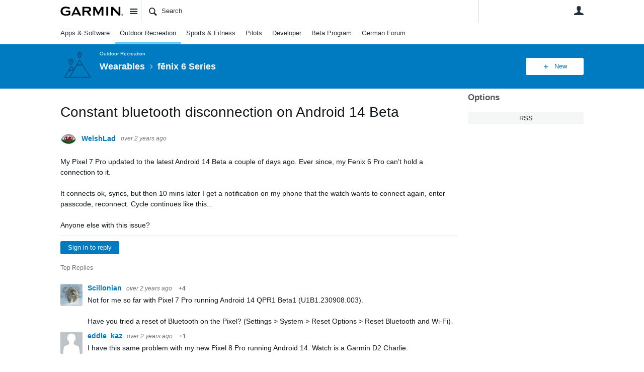

--- FILE ---
content_type: text/html; charset=utf-8
request_url: https://forums.garmin.com/outdoor-recreation/outdoor-recreation/f/fenix-6-series/347469/constant-bluetooth-disconnection-on-android-14-beta/1676356
body_size: 22598
content:
<!DOCTYPE html>
<html lang="en" class="direction-ltr" style="direction:ltr;" prefix="og: https://ogp.me/ns#"><head><link rel="stylesheet" href="https://forums.garmin.com/cfs-filesystemfile/__key/system/h-00000001d1f96821-https-forumsgarmincom-443-css/platform.less?_=639010778351564890" type="text/css" media="screen" /><script type ="text/javascript" src="https://forums.garmin.com/cfs-filesystemfile/__key/system/js/jquery.min.js?_=638979532986017480"></script><script src="https://forums.garmin.com/cfs-filesystemfile/__key/system/js/jquery.migrate.js?_=638979532985957530"></script><script type ="text/javascript" src="https://forums.garmin.com/cfs-filesystemfile/__key/system/js/telligent.glow.min.js?_=638979532986297490"></script><script type="text/javascript" src="https://forums.garmin.com/cfs-filesystemfile/__key/system/js/telligent.evolution.min.js?_=638979532986207470"></script><script type="text/javascript">
// <![CDATA[
try { jQuery.telligent.evolution.site.configure({baseUrl:'https://forums.garmin.com/',cookieSameSiteSetting:'Lax',loginReturnUrl:'/outdoor-recreation/outdoor-recreation/f/fenix-6-series/347469/constant-bluetooth-disconnection-on-android-14-beta/1676356',isLogout:false,enableGlobalForm:false,scheduledFileStatusUrl:'https://forums.garmin.com/callback.ashx?__type=Telligent.Evolution.Platform.Scripting.Plugins.ScheduledFileSupportPlugin%2C%20Telligent.Evolution.Platform',badgeablePanelCountUrl:'https://forums.garmin.com/callback.ashx?__type=Telligent.Evolution.CoreServices.Administration.Plugins.BadgeablePanelsServicePlugin%2C%20Telligent.Evolution.Platform',contentPeekUrl:'https://forums.garmin.com/callback.ashx?__type=Telligent.Evolution.CoreServices.Peek.Implementations.ContentPeekSupportPlugin%2C%20Telligent.Evolution.Platform',contextQueryString:'_pcurl=~%2Foutdoor-recreation%2Foutdoor-recreation%2Ff%2Ffenix-6-series%2F347469%2Fconstant-bluetooth-disconnection-on-android-14-beta%2F1676356',editorConfigVersionKey:'AAAAAdH5aB8%3D-AAAAAcgM9nc%3D-638693810610000000-AAAAAd2HabU%3D',maxMediaWidth:0,mediaMaxHeight:0,defaultMediaWidth:320,defaultMediaHeight:240,directUploadContext:'37c75df6-9bfb-4f03-b7ef-71b5bc176c8a',directUploadUrl:'https://forums.garmin.com/api.ashx/v2/cfs/temporary.json?UploadContextId=37c75df6-9bfb-4f03-b7ef-71b5bc176c8a',alphaBlendUrl:'https://forums.garmin.com/cfs-filesystemfile/__key/system/images/alpha_5F00_blend.png?_=638979532975168570',blankUrl:'https://forums.garmin.com/cfs-filesystemfile/__key/system/images/blank.gif?_=638979532979388100',collapsedUrl:'https://forums.garmin.com/cfs-filesystemfile/__key/system/images/collapsed.gif?_=638979532980337790',hueBlendUrl:'https://forums.garmin.com/cfs-filesystemfile/__key/system/images/hue_5F00_blend.png?_=638979532982957780',blendUrl:'https://forums.garmin.com/cfs-filesystemfile/__key/system/images/blend.png?_=638979532979427950',ddlButtonUrl:'https://forums.garmin.com/cfs-filesystemfile/__key/system/images/ddl_5F00_button.gif?_=638979532980687820',expandedUrl:'https://forums.garmin.com/cfs-filesystemfile/__key/system/images/expanded.gif?_=638979532982537660',transparentUrl:'https://forums.garmin.com/cfs-filesystemfile/__key/system/images/transparent.png?_=638979532985517800',datePattern:{
	pattern: '<Jan,Feb,Mar,Apr,May,Jun,Jul,Aug,Sep,Oct,Nov,Dec> <1-31>, <0001-9999>',
    yearIndex: 2,
    monthIndex: 0,
    dayIndex: 1,
    hourIndex: -1,
    minuteIndex: -1,
    amPmIndex: -1,
    parseDateOnLoad: true
},timePattern:{
	pattern: '<1-12>:<00-59> <AM,PM>',
    yearIndex: -1,
    monthIndex: -1,
    dayIndex: -1,
    hourIndex: 0,
    minuteIndex: 1,
    amPmIndex: 2,
    parseDateOnLoad: true
},dateTimePattern:{
	pattern: '<Jan,Feb,Mar,Apr,May,Jun,Jul,Aug,Sep,Oct,Nov,Dec> <1-31>, <0001-9999> <1-12>:<00-59> <AM,PM>',
    yearIndex: 2,
    monthIndex: 0,
    dayIndex: 1,
    hourIndex: 3,
    minuteIndex: 4,
    amPmIndex: 5,
    parseDateOnLoad: true
},monthNames:['Jan','Feb','Mar','Apr','May','Jun','Jul','Aug','Sep','Oct','Nov','Dec'],dayNames:['Sun','Mon','Tue','Wed','Thu','Fri','Sat'],authorizationCookieName:'.te.csrf',accessingUserId:2101,accessingUserIsSystemAccount:true,accessingUserTemporary:false,accessingUserIsAuthenticated:false,restUiContext:"p\u0026forums-thread\u0026c6108064af6511ddb074de1a56d89593\u0026fc5a050a48974fd4b0809389ca1a05ea\u00260",versionKey:'638890252060000000',directionality:'ltr',editorLanguage:'en-US',autoLinkPattern:/((?:http|ftp|https):\/\/)([\w\-]{1,63}(?:\.[\w\-]{1,63}){0,127}(?:\([\w\-\.,@?!^=%&:/~\+#]{0,2046}\)|[\w\-\.,@?!^=%&:/~\+#]{0,2047}[\w\-@?^=%&:/~\+#]){0,2048})/i,defaultErrorMessage:'An error occurred.  Please try again or contact your administrator.',quoteText:'Quote',dateMinuteInFutureFormat:'in a few seconds',dateMinutesInFutureFormat:'in {0} minutes',dateHourInFutureFormat:'in over an hour',dateHoursInFutureFormat:'in {0} hours',dateDayInFutureFormat:'in {0} day',dateDaysInFutureFormat:'in {0} days',dateMonthInFutureFormat:'in {0} month',dateMonthsInFutureFormat:'in {0} months',dateYearInFutureFormat:'in over {0} year',dateYearsInFutureFormat:'in over {0} years',dateNowAgoFormat:'now',dateMinuteAgoFormat:'a few seconds ago',dateMinutesAgoFormat:'{0} minutes ago',dateHourAgoFormat:'{0} hour ago',dateHoursAgoFormat:'{0} hours ago',dateDayAgoFormat:'{0} day ago',dateDaysAgoFormat:'{0} days ago',dateMonthAgoFormat:'{0} month ago',dateMonthsAgoFormat:'{0} months ago',dateYearAgoFormat:'over {0} year ago',dateYearsAgoFormat:'over {0} years ago',previewZoomIn:'Zoom in',previewZoomOut:'Zoom out',previewClose:'Close',collapseExpandedItem:'Collapse',beforeUnloadMessageTip:'Progress will cancel if you leave.',pendingTip:'Progress will begin soon…',beforeUnloadMessageLabel:'Please wait…',clearText:'Clear',okText:'OK'});
jQuery.extend($.fn.evolutionUserFileTextBox.defaults,{removeText:'Remove',selectText:'Select/Upload...',noFileText:'No File Selected'});
jQuery.telligent.evolution.validation.registerExtensions({email:'Your email address is invalid.',emailRegex:'^[!$\u0026*\\-=^`|~#%\u0027\\.\"+/?_{}\\\\A-Za-zÀ-ÖØ-öø-ÿ0-9 ]+@[\\-\\.a-zA-Z0-9]+(?:\\.[a-zA-Z0-9]+)+$',username:'Your sign in name does not meet the requirements for this site.',usernameRegex:'^.*$',emails:'One or more emails is invalid',url:'URL not in correct format',urlRegex:'^(?:(?:http|https|mailto|ftp|mms):|/|#|~/|data:image/(?:png|gif|jpe?g);base64,)',required:'This field is required.',date:'Please enter a valid date.',dateISO:'Please enter a valid date (ISO).',number:'Please enter a valid number.',digits:'Please enter only digits.',equalTo:'Please enter the same value again.',pattern:'Please enter valid value.',emailexists:'This email address is already in use.',groupnameexists:'This name is already in use.',mailinglistnameexists:'This name is already in use.',usernameexists:'This name is already in use.',wikipageexists:'This name is already in use.',maxlength:'Please enter no more than {0} characters.',minlength:'Please enter at least {0} characters.',rangelength:'Please enter a value between {0} and {1} characters long.',range:'Please enter a value between {0} and {1}.',max:'Please enter a value less than or equal to {0}.',min:'Please enter a value greater than or equal to {0}.',step:'Please enter a value that is a multiple of {0}.'});
jQuery.extend(jQuery.fn.evolutionLike.defaults,{likeText:'Like',unlikeText:'Unlike',modalTitleText:'People who like this',modalShowMoreText:'Show More',whoLikesOtherText:'\u003ca href=\"{user_profile_url}\" class=\"internal-link view-user-profile\"\u003e{user_display_name}\u003c/a\u003e likes this',whoLikesOtherTwoText:'\u003ca href=\"{user_profile_url}\" class=\"internal-link view-user-profile\"\u003e{user_display_name}\u003c/a\u003e and \u003cspan class=\"who-likes\"\u003e1 other\u003c/span\u003e like this',whoLikesOtherMultipleText:'\u003ca href=\"{user_profile_url}\" class=\"internal-link view-user-profile\"\u003e{user_display_name}\u003c/a\u003e and \u003cspan class=\"who-likes\"\u003e{count} others\u003c/span\u003e like this',whoLikesAccessingText:'You like this',whoLikesAccessingTwoText:'You and \u003cspan class=\"who-likes\"\u003e1 other\u003c/span\u003e like this',whoLikesAccessingMultipleText:'You and \u003cspan class=\"who-likes\"\u003e{count} others\u003c/span\u003e like this'});
jQuery.extend(jQuery.fn.evolutionInlineTagEditor.defaults,{editButtonText:'Edit tags',selectTagsText:'Select tags',saveTagsText:'Save',cancelText:'Cancel'});
jQuery.extend(jQuery.fn.evolutionStarRating.defaults,{titles:['Terrible','Poor','Fair','Average','Good','Excellent'],ratingMessageFormat:'Average rating: {rating} out of {max_rating} with {count} ratings.'});
jQuery.extend(jQuery.fn.evolutionModerate.defaults,{moderateLinkText:'moderate',reportLinkText:'Report as abusive',reportedLinkText:'Reported as abusive',reportedNotificationMessageText:'{NAME}\u0027s post has been reported. \u003cstrong\u003eThank you for your feedback.\u003c/strong\u003e'});
jQuery.extend(jQuery.fn.evolutionBookmark.defaults,{deleteBookmarkText:'Unbookmark {content_type_name}',addBookmarkText:'Bookmark this {content_type_name}',processingText:'...'});
jQuery.extend($.fn.evolutionCodeEditor.defaults,{editorUrl:'/cfs-file/__key/system/ace/ace.js'});
jQuery.extend(jQuery.telligent.evolution.ui.components.forumvotes.defaults,{modalTitleTextThread:'People who had this question',modalTitleTextReply:'People helped by this answer',noVotesText:'No Votes',modalShowMoreText:'More'});
jQuery.extend(jQuery.telligent.evolution.ui.components.forumqualityvotes.defaults,{modalTitleText:'People who voted on this thread',tipTextThread:'View Voters',noVotesText:'No Votes',upVoteText:'Vote Up',downVoteText:'Vote Down',logintext:'Login to vote on this thread',modalShowMoreText:'More'});
jQuery.extend(jQuery.fn.evolutionFeature.defaults,{editFeatureText:'Edit Feature',addFeatureText:'Feature ',processingText:'...'});
jQuery.extend(jQuery.fn.evolutionPager.defaults,{previousLabel:'Go to previous page',nextLabel:'Go to next page',firstLabel:'Go to first page',lastLabel:'Go to last page',individualPageLabel:'Go to page {0}'});
jQuery.telligent.evolution.systemNotifications.configure({explicitPanelUrl:'#_cptype=panel\u0026_cpcontexttype=Explicit\u0026_cppanelid=994a7020-02f3-4fc2-ba7d-be3f0febf9f9\u0026viewnotification=1',notificationText:'System Notification',reviewText:'Click to review and resolve.',andMoreText:' (plus {0} more)'});
} catch(e) { };
// ]]>
</script><script type="text/javascript">jQuery(function($) {
	$.telligent.evolution.messaging.subscribe('userActionFollowToggle', function(data) {
		var e = $(data.target);
		var userId = e.data('userid'), accessingUserId = e.data('accessinguserid'), v = e.data('follow');
		e.html('...');
		if (v) {
			$.telligent.evolution.post({
				url: $.telligent.evolution.site.getBaseUrl() + 'api.ashx/v2/users/{FollowerId}/following.json',
				data: { FollowerId: accessingUserId, FollowingId: userId },
				dataType: 'json',
				success: function(response) { e.html('Unfollow').data('follow', false); },
				error: function(response) {  e.html('Follow').data('follow', true); }
			});
		} else {
			$.telligent.evolution.del({
				url: $.telligent.evolution.site.getBaseUrl() + 'api.ashx/v2/users/{FollowerId}/following/{FollowingId}.json',
				data: { FollowerId: accessingUserId, FollowingId: userId },
				dataType: 'json',
				success: function(response) { e.html('Follow').data('follow', true); },
				error: function(response) {  e.html('Unfollow').data('follow', false); }
			});
		}
	});
});</script><script type="text/javascript">jQuery(function($) {
	$.telligent.evolution.messaging.subscribe('userActionFriendshipToggle', function(data) {
		var e = $(data.target);
		var userId = e.data('userid'), accessingUserId = e.data('accessinguserid'), v = parseInt(e.data('friendship'));
		var t = e.html();
		e.html('...');
		if (v == 0) {
				e.html(t);
				$.glowModal('/user/requestfriend?UserId=' + userId + '', {width:670,height:390});
		} else if (v == 3) {
				$.telligent.evolution.post({
					url: $.telligent.evolution.site.getBaseUrl() + 'api.ashx/v2/users/{RequestorId}/friends.json',
					data: { RequestorId: accessingUserId, RequesteeId: userId, RequestMessage: ' '},
					dataType: 'json',
					success: function(response) { window.location = window.location; },
					error: function(response) {  e.html(t); }
				});
		} else if (v == 1 || v == 2 || v == 4) {
			if (v == 4 || (v == 1 && window.confirm('Are you sure you want to cancel this friendship request?')) || (v == 2 && window.confirm('Are you sure you want to unfriend this person?'))) {
				$.telligent.evolution.del({
					url: $.telligent.evolution.site.getBaseUrl() + 'api.ashx/v2/users/{RequestorId}/friends/{RequesteeId}.json',
					data: { RequestorId: accessingUserId, RequesteeId: userId },
					dataType: 'json',
					success: function(response) { window.location = window.location; },
					error: function(response) {  e.html(t); }
				});
			} else { e.html(t); }
		}
	});
});</script><script type="text/javascript">
(function($){
$.extend($.fn.evolutionUpDownVoting.defaults,{voteDownMessage:'Vote against this idea',voteUpMessage:'Vote for this idea',loginMessage:'Sign in to vote on ideas',noPermissionMessage:'You do not have permission to vote for this idea',notGroupMemberMessage:'Join this group to vote on this idea',deleteMessage:'Remove your vote for this idea',readOnlyMessage: 'Voting on this idea has been disabled',switchToDownVoteMessage: 'Vote against this idea instead of for it',switchToUpVoteMessage: 'Vote for this idea instead of against it',voteDownAgainMessage:'Vote against this idea again',voteUpAgainMessage:'Vote for this idea again',removeDownVoteMesage:'Remove a vote against this idea',removeUpVoteMessage:'Remove a vote for this idea',viewVotesMessage:'View votes' });}(jQuery));
</script>
<script type="text/javascript">(function($){ $.telligent.evolution.media.defaults.endpoint = 'https://forums.garmin.com/callback.ashx?__type=Telligent.Evolution.Api.Plugins.Endpoints.FileViewerEndpoint%2C%20Telligent.Evolution.Platform'; }(jQuery));</script><script type="text/javascript">(function($){ $.telligent.evolution.preview.defaults.endpoint = 'https://forums.garmin.com/callback.ashx?__type=Telligent.Evolution.Api.Plugins.Endpoints.WebPreviewEndpoint%2C%20Telligent.Evolution.Platform'; }(jQuery));</script><script type="text/javascript">(function($){ $.fn.evolutionComposer.plugins.mentions.defaults.mentionablesEndpoint = 'https://forums.garmin.com/callback.ashx?__type=Telligent.Evolution.Api.Plugins.Endpoints.MentionablesEndpoint%2C%20Telligent.Evolution.Platform'; }(jQuery));</script><script type="text/javascript">(function($){ $.telligent.evolution.language.defaults.dateEndpoint = 'https://forums.garmin.com/callback.ashx?__type=Telligent.Evolution.Api.Plugins.Endpoints.DateFormattingEndpoint%2C%20Telligent.Evolution.Platform'; }(jQuery));</script><script type="text/javascript">(function($){ $.fn.evolutionUserFileTextBox.defaults.endpoint = 'https://forums.garmin.com/callback.ashx?__type=Telligent.Evolution.Api.Plugins.Endpoints.UserFileTextBoxEndpoint%2C%20Telligent.Evolution.Platform'; }(jQuery));</script><script type="text/javascript">
if (window === window.top) {
	jQuery(function(j){
		var redirected = false;
		var ensureLoggedIn = function(){
			if (!redirected) {
				var hashData = jQuery.telligent.evolution.url.hashData();
				if (hashData._cptype){
					redirected = true;
					window.location = jQuery.telligent.evolution.url.modify({
						url:'/login?ReturnUrl=%2Foutdoor-recreation%2Foutdoor-recreation%2Ff%2Ffenix-6-series%2F347469%2Fconstant-bluetooth-disconnection-on-android-14-beta%2F1676356',
						query: {
							ReturnUrl:window.location+''
						},
						hash: ''
					});
				}
			}
		};
		jQuery(window).on('hashchange', function(){
			ensureLoggedIn();
		});
		ensureLoggedIn()
	});
}
</script><title>Constant bluetooth disconnection on Android 14 Beta - fēnix 6 Series - Wearables - Garmin Forums</title>
<link rel="canonical" href="https://forums.garmin.com/outdoor-recreation/outdoor-recreation/f/fenix-6-series/347469/constant-bluetooth-disconnection-on-android-14-beta" /><meta key="og:site_name" content="Garmin Forums" />
<meta name="GENERATOR" content="Telligent Community 13" />
<meta name="description" content="My Pixel 7 Pro updated to the latest Android 14 Beta a couple of days ago. Ever since, my Fenix 6 Pro can&#39;t hold a connection to it. 
 
 It connects ok, syncs, but" />
<meta property="og:Title" content="Constant bluetooth disconnection on Android 14 Beta" /><link type="text/css" rel="stylesheet" href="https://forums.garmin.com/cfs-filesystemfile/__key/uifiles/h-00000001d1f96820-3fc3f82483d14ec485ef92e206116d49-s-00000000000000000000000000000000-0-theme_5F00_000-theme-f-1-638979697562030000-https-forumsgarmincom-443/screen.less?_=639010778354414310" /><link type="text/css" rel="stylesheet" href="https://forums.garmin.com/cfs-filesystemfile/__key/uifiles/h-00000001d1f96820-3fc3f82483d14ec485ef92e206116d49-s-00000000000000000000000000000000-0-theme_5F00_000-theme-f-1-638979697562030000-https-forumsgarmincom-443/print.css?_=639010778492476570" media="print" /><link type="text/css" rel="stylesheet" href="https://forums.garmin.com/cfs-filesystemfile/__key/uifiles/h-00000001d1f96820-3fc3f82483d14ec485ef92e206116d49-s-00000000000000000000000000000000-0-theme_5F00_000-theme-f-1-638979697562030000-https-forumsgarmincom-443/handheld.less?_=639010778465007880" media="only screen and (max-width: 670px)" /><link type="text/css" rel="stylesheet" href="https://forums.garmin.com/cfs-filesystemfile/__key/uifiles/h-00000001d1f96820-3fc3f82483d14ec485ef92e206116d49-s-00000000000000000000000000000000-0-theme_5F00_000-theme-f-1-638979697562030000-https-forumsgarmincom-443/tablet.less?_=639010778488466730" media="only screen and (min-device-width: 671px) and (max-device-width: 1024px) and (orientation: landscape), only screen and (min-device-width: 671px) and (max-device-width: 1024px) and (orientation: portrait)" /><meta name="viewport" content="width=device-width,initial-scale=1">

	<link rel="icon" type="image/png" href="https://forums.garmin.com/cfs-file/__key/themefiles/tc-s-3fc3f82483d14ec485ef92e206116d49-00000000000000000000000000000000-favicon/delta.png">
	<link rel="apple-touch-icon" href="https://forums.garmin.com/cfs-file/__key/themefiles/tc-s-3fc3f82483d14ec485ef92e206116d49-00000000000000000000000000000000-favicon/delta.png">
<link type="text/css" rel="stylesheet" href="https://forums.garmin.com/cfs-filesystemfile/__key/uifiles/h-00000001d1f96820-3fc3f82483d14ec485ef92e206116d49-s-00000000000000000000000000000000-0-theme_5F00_000-theme-f-1-638979697562030000-https-forumsgarmincom-443/garmin.less?_=639010778355224070" /><link type="text/css" rel="stylesheet" href="https://forums.garmin.com/cfs-filesystemfile/__key/uifiles/h-00000001d1f96820-3fc3f82483d14ec485ef92e206116d49-s-00000000000000000000000000000000-0-theme_5F00_000-theme-f-1-638979697562030000-https-forumsgarmincom-443/garmin_5F00_wcag.less?_=639010778355763970" />
<script type="text/javascript" src="https://forums.garmin.com/cfs-filesystemfile/__key/themefiles/f-s-3fc3f82483d14ec485ef92e206116d49-jsfiles/theme.js?_=638979697565178030"></script>
<script type="text/javascript">
jQuery(function(j){
	j.telligent.evolution.theme.social.register({
		dockedSidebars:  true ,
		adaptiveHeaders:  true ,
		adaptiveHeadersMinWidth: 670
	})
});
</script>
<meta name="description" content="A dedicated community for Garmin users to ask questions, provide answers, and share feedback." />

<script type="text/javascript">
    (function(a,b,c,d){
    a='//tags.tiqcdn.com/utag/garmin/main/prod/utag.js';
    b=document;c='script';d=b.createElement(c);d.src=a;d.type='text/java'+c;d.async=true;
    a=b.getElementsByTagName(c)[0];a.parentNode.insertBefore(d,a);
    })();
</script><link rel="stylesheet" href="https://forums.garmin.com/cfs-filesystemfile/__key/uifiles/h-00000001d1f96820-3fc3f82483d14ec485ef92e206116d49-g-fc5a050a48974fd4b0809389ca1a05ea-0-header_5F00_0010-19-f-3-638145899920000000-https-forumsgarmincom-443/style.less?_=639010778400686970"  />
<link rel="stylesheet" href="https://forums.garmin.com/cfs-filesystemfile/__key/uifiles/h-00000001d1f96820-3fc3f82483d14ec485ef92e206116d49-g-fc5a050a48974fd4b0809389ca1a05ea-0-header_5F00_0010-20-f-3-638979612683370000-https-forumsgarmincom-443/style.less?_=639010778400226740"  />
<link rel="stylesheet" href="https://forums.garmin.com/utility/scripted-file.ashx?_fid=20&_wid=header-20&_ct=header_0010&_ctt=c6108064af6511ddb074de1a56d89593&_ctc=fc5a050a48974fd4b0809389ca1a05ea&_ctn=3fc3f82483d14ec485ef92e206116d49&_ctd=0&_ep=0&_rt=Web&_cft=Other&_cf=style.vm&_pcurl=~%2Foutdoor-recreation%2Foutdoor-recreation%2Ff%2Ffenix-6-series%2F347469%2Fconstant-bluetooth-disconnection-on-android-14-beta%2F1676356"  />
<link rel="stylesheet" href="https://forums.garmin.com/cfs-filesystemfile/__key/uifiles/h-00000001d1f96820-3fc3f82483d14ec485ef92e206116d49-g-fc5a050a48974fd4b0809389ca1a05ea-0-pforums_2D00_thread_5F00_0000-461-f-3-638514599657030000-https-forumsgarmincom-443/style.less?_=639010778405736260"  />
<link rel="stylesheet" href="https://forums.garmin.com/cfs-filesystemfile/__key/uifiles/h-00000001d1f96820-3fc3f82483d14ec485ef92e206116d49-g-fc5a050a48974fd4b0809389ca1a05ea-0-pforums_2D00_thread_5F00_0000-1292-f-3-638979612895500000-https-forumsgarmincom-443/style.less?_=639010778405336220"  />
<link rel="stylesheet" href="https://forums.garmin.com/cfs-filesystemfile/__key/uifiles/h-00000001d1f96820-3fc3f82483d14ec485ef92e206116d49-g-fc5a050a48974fd4b0809389ca1a05ea-0-footer_5F00_0010-276-f-3-638890252060000000-https-forumsgarmincom-443/style.less?_=639010778472467730"  /><link rel="alternate" type="application/rss+xml" title="Wearables (RSS 2.0)" href="https://forums.garmin.com/outdoor-recreation/outdoor-recreation/rss"  /><link rel="alternate" type="application/rss+xml" title="fēnix 6 Series - Recent Threads (RSS 2.0)" href="https://forums.garmin.com/outdoor-recreation/outdoor-recreation/f/fenix-6-series/rss?Mode=0"  /><link rel="alternate" type="application/rss+xml" title="fēnix 6 Series - Recent Posts (RSS 2.0)" href="https://forums.garmin.com/outdoor-recreation/outdoor-recreation/f/fenix-6-series/rss?Threadless=1"  /><link rel="alternate" type="application/rss+xml" title="Constant bluetooth disconnection on Android 14 Beta (RSS 2.0)" href="https://forums.garmin.com/outdoor-recreation/outdoor-recreation/f/fenix-6-series/347469/constant-bluetooth-disconnection-on-android-14-beta/rss?ContentTypeId=0"  /></head><body spellcheck="true">


<div class="single-column header-fragments evolution-reflow-container" data-related="_h_page" id="_h_singlecolumn" style = "display:none"></div><div class="header-fragments evolution-reflow-container" data-related="_h_singlecolumn" id="_h_page"  data-reflow-width="670"><div class="layout">
<div class="layout-header"></div>
<div class="layout-content header-top-content" id="_h_layout"><div class="layout-region header" id="_h_header">
<div class="layout-region-inner header"><div class="content-fragment site-banner no-wrapper responsive-1 	all
" id="header-19" data-reflow="_h_header,_h_singlecolumn,1,0,0">
<div class="content-fragment-content">







	
				
		
					
			
		
		
		
					


	
<style>
.header-fragments .layout .header-top-content .layout-region.header {
	background-color: #FAFAFA;
}

.banner.site fieldset ul.field-list li.field-item .field-item-input input {
	background-color: #FFFFFF;
}


.header-fragments .header-top-content .layout-region.header .banner.site .navigation-list ul a,
.header-fragments .header-top-content .layout-region.header .banner.site .navigation-list ul a.active,
.header-fragments .header-top-content .layout-region.header .banner.site fieldset ul li .field-item-input input,
.header-fragments .header-top-content .layout-region.header .banner.site fieldset ul li .field-item-input input.active,
.header-fragments .header-top-content .layout-region.header .banner.site fieldset ul.field-list li.field-item .field-item-input:after,
.header-fragments .header-top-content .layout-region.header .banner.site fieldset ul.field-list li.field-item .field-item-input input.active,
.header-fragments .header-top-content .layout-region.header .content-fragment.navigation-custom .navigation-list[data-direction='horizontal'] a {
	color: #263238;
}
.header-fragments .header-top-content .layout-region.header .banner.site fieldset ul.field-list li.field-item .field-item-input input::placeholder {
	color: #263238;
}
.header-fragments .header-top-content .layout-region.header .banner.site fieldset ul.field-list li.field-item .field-item-input input:-ms-input-placeholder {
	color: #263238;
}
.header-fragments .header-top-content .layout-region.header .banner.site fieldset ul.field-list li.field-item .field-item-input input::-ms-input-placeholder {
	color: #263238;
}

.header-fragments:hover .header-top-content .layout-region.header .banner.site .navigation-list ul a,
.header-fragments:hover .header-top-content .layout-region.header .banner.site .navigation-list ul a.active,
.header-fragments .header-top-content .layout-region.header .banner.site .navigation-list ul a.active,
.header-fragments:hover .header-top-content .layout-region.header .banner.site fieldset ul li .field-item-input input,
.header-fragments:hover .header-top-content .layout-region.header .banner.site fieldset ul li .field-item-input input.active,
.header-fragments:hover .header-top-content .layout-region.header .banner.site fieldset ul.field-list li.field-item .field-item-input:after,
.header-fragments:hover .header-top-content .layout-region.header .banner.site fieldset ul.field-list li.field-item .field-item-input input.active,
.header-fragments .header-top-content .layout-region.header .content-fragment.navigation-custom .navigation-list[data-direction='horizontal'] a.subnav-open,
.header-fragments .header-top-content .layout-region.header .content-fragment.navigation-custom .navigation-list[data-direction='horizontal'] a.links-expanded,
.header-fragments:hover .header-top-content .layout-region.header .content-fragment.navigation-custom .navigation-list[data-direction='horizontal'] a {
	color: #263238;
}
.header-fragments:hover .header-top-content .layout-region.header .banner.site fieldset ul.field-list li.field-item .field-item-input input::placeholder {
	color: #263238;
}
.header-fragments:hover .header-top-content .layout-region.header .banner.site fieldset ul.field-list li.field-item .field-item-input input:-ms-input-placeholder {
	color: #263238;
}
.header-fragments:hover .header-top-content .layout-region.header .banner.site fieldset ul.field-list li.field-item .field-item-input input::-ms-input-placeholder {
	color: #263238;
}
.header-fragments .header-top-content .layout-region.header .content-fragment.navigation-custom .navigation-list[data-direction='horizontal'] a.selected:after {
	background-color: #263238;
}



	.banner.site.with-site-navigation fieldset.search {
		border-left: 1px solid #CFD8DC;
		border-right: 1px solid #CFD8DC;
	}
	.header-fragments .layout .header-top-content .layout-region.header {
		border-bottom: 1px solid #CFD8DC;
	}

.single-column .banner.site {
	background-color: #FAFAFA;
}
.single-column .banner.site > .navigation-list.handheld ul a,
.single-column .banner.site .container.handheld .user-links ul a {
	color: #263238;
}
.single-column .banner.site > .navigation-list.handheld ul a.active,
.single-column .banner.site .container.handheld .user-links ul a.active {
	color: #263238;
}
	.single-column .content-fragment.site-banner  {
		border-bottom: 1px solid #CFD8DC;
	}
</style>

<div class="banner site  all   with-site-navigation " id="header-19_banner">
			<div class="avatar">
																		<a href="https://forums.garmin.com/" title="Home"  class="ui-tip" >
					<img src="https://forums.garmin.com/cfs-filesystemfile/__key/communityserver-components-imagefileviewer/widgetcontainerfiles-3fc3f82483d14ec485ef92e206116d49-s-AAAAAAAAAAAAAAAAAAAAAA-header-header-_2D00_uWXZF2cp0aGBTsHsf_2D005F00_vg-logo/Garmin_2D00_Logo_2D00_no_2D00_delta.png_2D00_250x88.png?_=638961390634958280" style="max-height: 44px;max-width: 125px;" border="0px" alt="Garmin Forums" />
				</a>
					</div>

					<div class="name hidden">Garmin Forums</div>
		
								<div class="navigation-list site-links" id="header-19_bannerSiteLinks">
				<ul>
					<li class="navigation-list-item">
						<a href="#"
																						class="site-navigation group ui-tip"
													id="header-19_site">Site</a>
					</li>
				</ul>
			</div>
						<form><fieldset class="search" id="header-19_searchFields">
			<ul class="field-list">
				<li class="field-item">
					<span class="field-item-description hidden">
						<label>Search</label>
					</span>
					<span class="field-item-input">
						<input autocomplete="off" type="search" placeholder="Search" aria-label="Search" id="header-19_Search" value=""  />
					</span>
				</li>
			</ul>
		</fieldset></form>
								<div class="navigation-list user-links" id="header-19_bannerLinks">
					<ul>
																																																										<li class="navigation-list-item">
								<a href="/login?ReturnUrl=%2Foutdoor-recreation%2Foutdoor-recreation%2Ff%2Ffenix-6-series%2F347469%2Fconstant-bluetooth-disconnection-on-android-14-beta%2F1676356" class="internal-link user with-icon ui-tip" title="Join or sign in">User</a>
							</li>
																																																																						</ul>
				</div>
						<div class="navigation-list handheld">
			<ul>
				<li class="navigation-list-item">
					<a href="#" class="site" id="header-19_handheldSiteLinksLink" >Site</a>
				</li>
				<li class="navigation-list-item">
					<a href="#" class="search" id="header-19_handheldSearchFieldsLink">Search</a>
				</li>
				<li class="navigation-list-item">
																		<a href="/login?ReturnUrl=%2Foutdoor-recreation%2Foutdoor-recreation%2Ff%2Ffenix-6-series%2F347469%2Fconstant-bluetooth-disconnection-on-android-14-beta%2F1676356" class="user">User</a>
															</li>
			</ul>
		</div>
		<div class="container handheld">
			<fieldset class="search" style="display:none" id="header-19_handheldSearchFields"></fieldset>
			<div class="user-links" style="display:none" id="header-19_handheldBannerLinks"></div>
		</div>
	</div>

</div>
<div class="content-fragment-footer"></div>
</div>
<div class="content-fragment navigation-custom no-wrapper responsive-1 " id="header-20" data-reflow="_h_header,_h_singlecolumn,1,0,1">
<div class="content-fragment-content">





	


			<div class="ui-links navigation-list links"
			id="header-20_container"
			data-minlinks="0"
			data-direction="horizontal"
			data-maxlinks="7">
			<ul class="navigation-list">
						<li class="navigation-list-item">
					<a href="/apps-software/" >Apps &amp; Software</a>
																
				</li>
						<li class="navigation-list-item">
					<a href="/outdoor-recreation/"  class="selected" >Outdoor Recreation </a>
																
				</li>
						<li class="navigation-list-item">
					<a href="/sports-fitness/" >Sports &amp; Fitness</a>
																
				</li>
						<li class="navigation-list-item">
					<a href="/pilots/" >Pilots</a>
																
				</li>
						<li class="navigation-list-item">
					<a href="/developer/" >Developer</a>
																
				</li>
						<li class="navigation-list-item">
					<a href="/beta-program/" >Beta Program</a>
																
				</li>
						<li class="navigation-list-item">
					<a href="/de/" >German Forum</a>
																
				</li>
					<li class="navigation-list-item">
					<a href="#" class="prepend-icon down-open-mini" data-more>More</a>
				</li>
				<li class="navigation-list-item">
					<a href="#" data-cancel>Cancel</a>
				</li>
			</ul>
		</div>
		</div>
<div class="content-fragment-footer"></div>
</div>
</div>
</div>
<div class="layout-region content" id="_h_content">
<div class="layout-region-inner content"><div class="content-fragment group-banner no-wrapper responsive-1 " id="header-21" data-reflow="_h_content,_h_singlecolumn,1,1,2">
<div class="content-fragment-content">









		
	
		
		
		
<style>
		
	
	
		.single-column.header-fragments,
		.header-fragments .layout .header-top-content .layout-region.content,
		.header-fragments .layout .header-top-content.with-adaptable-elements .layout-region.content {
			background: #2196F3;
		}

	
				.single-column.header-fragments,
		.header-fragments .layout .header-top-content .layout-region.content,
		.header-fragments .layout .header-top-content.with-adaptable-elements .layout-region.content {
			border-bottom: 0px;
		}
		.header-fragments .layout .header-top-content,
		.header-fragments .layout .header-top-content.scrolled {
			box-shadow: none;
		}
	
		.banner.context.slim .hierarchy > .parent-navigation a.more:before,
	.banner.context > .hierarchy > .parent-navigation ul li a,
	.banner.context > .hierarchy > .parent-navigation ul li a:hover,
	.banner.context > .hierarchy > .parent-navigation ul li a:before,
	.scrolled .banner.context > .hierarchy > .parent-navigation a.more:before,
	.scrolled .banner.context > .hierarchy > .parent-navigation ul li a:before,
	.banner.context > .hierarchy > .parent-navigation ul li a.more.links-expanded,
	.banner.context > .hierarchy > .parent-navigation ul li a.more.links-expanded:before,
	.banner.context > .hierarchy > .parent-navigation ul li a.more:before {
		color: #FFFFFF;
	}

		.banner.context > .hierarchy > .current-hierarchy > .hierarchy-component,
	.banner.context > .hierarchy > .current-hierarchy > .hierarchy-component a,
	.banner.context > .hierarchy > .current-hierarchy > .hierarchy-component:before,
	.banner.context > .hierarchy > .current-hierarchy > .hierarchy-component a:hover {
		color: #FFFFFF;
	}

		.banner.context > .hierarchy > .current-hierarchy > .applications ul a,
	.banner.context > .hierarchy > .current-hierarchy > .applications ul a:hover,
	.banner.context > .hierarchy > .current-hierarchy > .applications ul a.more,
	.banner.context:not(.home) > .hierarchy > .current-hierarchy > .applications ul a.more,
	.banner.context:not(.home) > .hierarchy > .current-hierarchy > .applications ul a.more:before,
	.banner.context.home > .hierarchy > .current-hierarchy > .applications ul a.more:before,
	.scrolled .banner.context .hierarchy .current-hierarchy > .applications ul a.more,
	.scrolled .banner.context .hierarchy .current-hierarchy > .applications ul a.more:before,
	.banner.context.slim:not(.home) > .hierarchy > .current-hierarchy > .applications ul a.more,
	.banner.context.slim:not(.home) > .hierarchy > .current-hierarchy > .applications ul a.more:before,
	.scrolled .banner.context:not(.home) > .hierarchy > .current-hierarchy > .applications ul a.more,
	.scrolled .banner.context:not(.home) > .hierarchy > .current-hierarchy > .applications ul a.more:before {
		border-color: #FFFFFF;
		color: #FFFFFF;
	}
	.banner.context.home > .hierarchy > .current-hierarchy > .applications ul a.links-expanded,
	.banner.context.home > .hierarchy > .current-hierarchy > .applications ul a.links-expanded:before,
	.banner.context.home > .hierarchy > .current-hierarchy > .applications ul a.more.links-expanded:before,
	.scrolled .banner.context .hierarchy .current-hierarchy > .applications ul a.more.links-expanded,
	.scrolled .banner.context .hierarchy .current-hierarchy > .applications ul a.more.links-expanded:before,
	.banner.context:not(.home) > .hierarchy > .current-hierarchy > .applications ul a.more.links-expanded,
	.banner.context:not(.home) > .hierarchy > .current-hierarchy > .applications ul a.more.links-expanded:before,
	.banner.context.slim:not(.home) > .hierarchy > .current-hierarchy > .applications ul a.more.links-expanded,
	.banner.context.slim:not(.home) > .hierarchy > .current-hierarchy > .applications ul a.more.links-expanded:before,
	.scrolled .banner.context:not(.home) > .hierarchy > .current-hierarchy > .applications ul a.more.links-expanded,
	.scrolled .banner.context:not(.home) > .hierarchy > .current-hierarchy > .applications ul a.more.links-expanded:before {
		background-color: #FFFFFF;
		color: #2196F3;
		border-color: #FFFFFF;
	}

		.banner.context > .new ul a,
	.banner.context .navigation-list.new ul a.links-expanded,
	.banner.context .navigation-list.new ul a.links-expanded:hover,
	.banner.context .navigation-list.new ul a.links-expanded:active,
	.banner.context .navigation-list.new ul a:hover {
		background-color: #FFFFFF;
		color: #2196F3;
	}
	.single-column .banner.context > .new a,
	.single-column .banner.context:not(.home) > .new a,
	.single-column .banner.context.home > .new a {
		color: #FFFFFF;
		border-color: #FFFFFF;
	}

		.banner.application,
	.banner.application .navigation-list a,
	.banner.application .name .title a {
		color: #FFFFFF;
	}
	.banner.application::after {
		background-color: #FFFFFF;
	}


		.header-fragments .content-fragment.navigation-custom .navigation-list[data-direction='horizontal'] a,
	.header-fragments .content-fragment.navigation-custom .navigation-list[data-direction='horizontal'] a:hover {
		color: #FFFFFF;
	}
	.header-fragments .content-fragment.navigation-custom:after,
	.header-fragments .content-fragment.navigation-custom .navigation-list[data-direction='horizontal'] a.selected:after {
		background-color: #FFFFFF;
	}
	.header-fragments:hover .header-top-content .layout-region.content .content-fragment.navigation-custom .navigation-list[data-direction='horizontal'] a {
		color: #FFFFFF;
	}
	.header-fragments .header-top-content .layout-region.content .content-fragment.navigation-custom .navigation-list[data-direction='horizontal'] a.links-expanded,
	.header-fragments .header-top-content .layout-region.content .content-fragment.navigation-custom .navigation-list[data-direction='horizontal'] a.subnav-open,
	.header-fragments:hover .header-top-content .layout-region.content .content-fragment.navigation-custom .navigation-list[data-direction='horizontal'] a.links-expanded,
	.header-fragments:hover .header-top-content .layout-region.content .content-fragment.navigation-custom .navigation-list[data-direction='horizontal'] a.subnav-open {
		background-color: #FFFFFF;
		color: #2196F3;
	}

</style>





<div class="banner context   with-application     with-ancestors ">
	<div class="avatar">
		<a href="https://forums.garmin.com/outdoor-recreation/outdoor-recreation/"  >
			<img src="https://forums.garmin.com/cfs-filesystemfile/__key/communityserver-components-imagefileviewer/communityserver-components-groupavatars-00-00-00-00-28/MCJT_2D00_21812-Forum-Group-Icons_5F00_Hiking-_2600_-Handheld.png.png_2D00_68x68x2.png?_=636922347151290270" style="width: 68px;max-height:68px;overflow:hidden;background:url(&#39;https://forums.garmin.com/cfs-filesystemfile/__key/communityserver-components-imagefileviewer/communityserver-components-groupavatars-00-00-00-00-28/MCJT_2D00_21812-Forum-Group-Icons_5F00_Hiking-_2600_-Handheld.png.png_2D00_68x68x2.png?_=636922347151290270&#39;) center center no-repeat;background-size:cover;aspect-ratio:68/68" alt="Wearables" />
		</a>
	</div>

	<div class="hierarchy">

																																				<div class="parent-navigation">
					<div class="ui-links" data-direction="horizontal" id="header-21_parentNavigation" >
						<ul>
							<li class="navigation-list-item ">
								<a class="crumb depth-0 " href="https://forums.garmin.com/outdoor-recreation/">Outdoor Recreation </a>
							</li>
							<li class="navigation-list-item ">
								<a href="https://forums.garmin.com/outdoor-recreation/" class="crumb more ui-tip " data-more title="Up to Outdoor Recreation "></a>
							</li>
						</ul>
					</div>
				</div>
			
		
		<div class="current-hierarchy">

							<div class="container hierarchy-component">
					<a href="https://forums.garmin.com/outdoor-recreation/outdoor-recreation/"><span  >Wearables</span></a>
				</div>
			
												<span class="application hierarchy-component">
						<a href="https://forums.garmin.com/outdoor-recreation/outdoor-recreation/f/fenix-6-series"><span >fēnix 6 Series</span></a>
					</span>
													<span class="content hierarchy-component">
						<a href="https://forums.garmin.com/outdoor-recreation/outdoor-recreation/f/fenix-6-series/347469/constant-bluetooth-disconnection-on-android-14-beta"><span >Constant bluetooth disconnection on Android 14 Beta</span></a>
					</span>
							
							<div class="navigation-list applications">
					<div class="ui-links" data-minlinks="0" data-maxlinks="50" data-direction="horizontal" id="header-21_applicationNavigation" >
						<ul></ul>
					</div>
				</div>
			
		</div>

	</div>

	
	
		<div class="navigation-list new">
			<div class="ui-links" data-direction="vertical">
				<ul class="navigation-list">
					<li class="navigation-list-item">
						<a href="/login?ReturnUrl=%2Foutdoor-recreation%2Foutdoor-recreation%2Ff%2Ffenix-6-series%2F347469%2Fconstant-bluetooth-disconnection-on-android-14-beta%2F1676356">New</a>
					</li>
				</ul>
			</div>
		</div>
			</div>

	</div>
<div class="content-fragment-footer"></div>
</div>
</div>
</div>
</div>
<div class="layout-footer"></div>
</div><input type="hidden" name="_h_state" id="_h_state" value="" /></div>
<div class="single-column content-fragment-page forums-thread evolution-reflow-container" data-related="_p_page" id="_p_singlecolumn" style = "display:none"></div><div class="content-fragment-page forums-thread evolution-reflow-container" data-related="_p_singlecolumn" id="_p_page"  data-reflow-width="670"><div class="layout">
<div class="layout-header"></div>
<div class="layout-content content-left-sidebar-right" id="_p_layout"><div class="layout-region right-sidebar" id="_p_right-sidebar">
<div class="layout-region-inner right-sidebar"><div class="content-fragment more-content top-border with-header with-spacing responsive-1 
			as-list
		" id="fragment-461" data-reflow="_p_right-sidebar,_p_singlecolumn,1,5,0">
<div class="content-fragment-header">
Related
			</div>
<div class="content-fragment-content">

<div id="fragment-461_delayedPagedContentWrapper"></div>



			</div>
<div class="content-fragment-footer"></div>
</div>
<div class="content-fragment forum-links top-border with-spacing with-header reponsive-1 " id="fragment-2105" data-reflow="_p_right-sidebar,_p_singlecolumn,10000,5,1">
<div class="content-fragment-header">
Options
			</div>
<div class="content-fragment-content">



	<div class="ui-links navigation-list links" data-minlinks="2" data-direction="vertical" data-minlinks="6" data-maxlinks="6">
		<ul class="navigation-list">
								
																													<li class="navigation-list-item"><a href="/outdoor-recreation/outdoor-recreation/f/fenix-6-series/rss?Mode=0" class="internal-link rss">RSS</a></li>
																	<li class="navigation-list-item">
				<a href="#" data-more>More</a>
			</li>
			<li class="navigation-list-item">
				<a href="#" data-cancel>Cancel</a>
			</li>
		</ul>
	</div>

</div>
<div class="content-fragment-footer"></div>
</div>
</div>
</div>
<div class="layout-region content" id="_p_content">
<div class="layout-region-inner content"><div id="fragment-462"></div>
<div id="fragment-463"></div>
<div class="content-fragment threaded-thread no-wrapper with-spacing responsive-1 " id="fragment-1292" data-reflow="_p_content,_p_singlecolumn,1,1,4">
<div class="content-fragment-content">







		
<script type="application/ld+json">
    {
      "@context": "https://schema.org",
      "@type": "QAPage",
      "mainEntity": {
        "@type": "Question",
        "name": "Constant bluetooth disconnection on Android 14 Beta",
        "text": "My Pixel 7 Pro updated to the latest Android 14 Beta a couple of days ago. Ever since, my Fenix 6 Pro can\u0026#39;t hold a connection to it. \n \n It connects ok, syncs, but then 10 mins later I get a notification on my phone that the watch wants to connect again, enter passcode, reconnect. Cycle continues like this... \n \n Anyone else with this issue?",
        "answerCount": 0,
        "upvoteCount": 0,
        "dateCreated": "2023-09-23T11:44:04.9700000Z",
        "author": {
          "@type": "Person",
          "name": "WelshLad",
          "url": "https://forums.garmin.com/members/904ad3540ecf4e778fa567f309c8ba02"
        }
        
    
          }
    }
    </script>







<div class="thread-start">

	
	
			
	
			
		
	
	
		<div class="content full" id="347469" data-threadid="347469" data-userid="334637" data-permalink="~/outdoor-recreation/outdoor-recreation/f/fenix-6-series/347469/constant-bluetooth-disconnection-on-android-14-beta">
		<h1 class="name">Constant bluetooth disconnection on Android 14 Beta</h1>

		<div class="author header thread-starter">
			<div class="avatar">
									<a href="/members/904ad3540ecf4e778fa567f309c8ba02">
						<img src="https://forums.garmin.com/cfs-filesystemfile/__key/communityserver-components-imagefileviewer/communityserver-components-avatars-00-00-33-46-37/4UG1JOH85RU3.jpg_2D00_32x32x2.jpg?_=637807588102783690" style="width: 32px;max-height:32px;overflow:hidden;background:url(&#39;https://forums.garmin.com/cfs-filesystemfile/__key/communityserver-components-imagefileviewer/communityserver-components-avatars-00-00-33-46-37/4UG1JOH85RU3.jpg_2D00_32x32x2.jpg?_=637807588102783690&#39;) center center no-repeat;background-size:cover;aspect-ratio:32/32" border="0" alt="WelshLad" />
					</a>
							</div>
			<span class="user-name">
				<span class="ui-userpresence ui-tip " style="display: none;"
data-userid="334637" 
data-contentid="ae437b7d-95b2-4ba0-b254-2d18a3dbb3d7" 
data-contenttypeid="e9ed4118-60ed-4f2b-a026-5705b8793d05" 
data-present="" 
data-presentlabel="Online" 
data-notpresentlabel="Offline" 
data-tip=""></span>
									<a href="/members/904ad3540ecf4e778fa567f309c8ba02" class="internal-link view-user-profile">
						WelshLad
					</a>
											</span>
			<span class="post-date">
				<a href="https://forums.garmin.com/outdoor-recreation/outdoor-recreation/f/fenix-6-series/347469/constant-bluetooth-disconnection-on-android-14-beta"><span class="ui-agodate ui-tip " data-tip="Sep 23, 2023 11:44 AM" data-dateutc="2023-09-23T11:44:04.970Z"><time datetime="2023-09-23T11:44:04.970Z">over 2 years ago</time></span></a>
			</span>
		</div>

				
		<div class="content">
			<p>My Pixel 7 Pro updated to the latest Android 14 Beta a couple of days ago. Ever since, my Fenix 6 Pro can&#39;t hold a connection to it.</p>
<p></p>
<p>It connects ok, syncs, but then 10 mins later I get a notification on my phone that the watch wants to connect again, enter passcode, reconnect. Cycle continues like this...</p>
<p></p>
<p>Anyone else with this issue?</p><div style="clear:both;"></div>
								</div>

				
				
		<div class="actions footer">
			
						
									
									
						
						
			
			
			
			<div class="ui-links navigation-list"
				data-minlinks="1"
				data-direction="horizontal"
				data-maxlinks="1"
				id="fragment-1292_postActions-140cc893-d8dc-40d3-ad33-670bfa794c6f">
				<ul class="navigation-list">

															    <li class="navigation-list-item compose primary">
							<a href="#" class="internal-link login" data-messagename="telligent.evolution.widgets.thread.login">Sign in to reply</a>
						</li>
					
																						<li class="navigation-list-item like">
							
						</li>
					
										
										
										
					<li class="navigation-list-item">
						<a href="#" data-cancel>Cancel</a>
					</li>

				</ul>
			</div>
		</div>

			</div>

</div>

	<div class="best-replies-wrapper" id="fragment-1292_bestRepliesWrapper">
		



















						


	<div class="threaded-summary">
	    <h2>Top Replies</h2>
	</div>
	<div class="threaded-summary">
		<ul class="content-list">
		            	        	        	        	        	                                
        		        		        			        		        
        		        		        			<li class="content-item">
	<div class="author"  data-authorprofileurl="/members/32dd52cc14854e759cb9cf9edef734ff" >
		<div class="avatar">
							<a href="/members/32dd52cc14854e759cb9cf9edef734ff" class="internal-link view-user-profile">
					<img src="https://forums.garmin.com/cfs-filesystemfile/__key/communityserver-components-imagefileviewer/communityserver-components-avatars-00-00-15-84-31/4UAUIE15YPP6.jpg_2D00_44x44x2.jpg?_=637275986819578230" style="width: 44px;max-height:44px;overflow:hidden;background:url(&#39;https://forums.garmin.com/cfs-filesystemfile/__key/communityserver-components-imagefileviewer/communityserver-components-avatars-00-00-15-84-31/4UAUIE15YPP6.jpg_2D00_44x44x2.jpg?_=637275986819578230&#39;) center center no-repeat;background-size:cover;aspect-ratio:44/44" border="0px" alt="Scillonian" />
				</a>
					</div>
		<div class="meta">
			<span class="user-name">
				<span class="ui-userpresence ui-tip " style="display: none;"
data-userid="158431" 
data-contentid="db95cf2b-3540-4f30-a89a-883fc98a64fd" 
data-contenttypeid="e9ed4118-60ed-4f2b-a026-5705b8793d05" 
data-present="" 
data-presentlabel="Online" 
data-notpresentlabel="Offline" 
data-tip=""></span>
									<a href="/members/32dd52cc14854e759cb9cf9edef734ff" class="internal-link view-user-profile">
						Scillonian
					</a>
							</span>
			<a href="https://forums.garmin.com/outdoor-recreation/outdoor-recreation/f/fenix-6-series/347469/constant-bluetooth-disconnection-on-android-14-beta/1676281" class="internal-link view-post navigable">
				<span class="ui-agodate ui-tip " data-tip="Sep 23, 2023 1:17 PM" data-dateutc="2023-09-23T13:17:43.943Z"><time datetime="2023-09-23T13:17:43.943Z">over 2 years ago</time></span>
			</a>
						<span class="votes ui-tip" data-tip="Votes">+4</span>
					</div>
	</div>
	<a href="https://forums.garmin.com/outdoor-recreation/outdoor-recreation/f/fenix-6-series/347469/constant-bluetooth-disconnection-on-android-14-beta/1676281" class="internal-link view-full-post navigable ui-tip" data-tip="View Reply">
		<div class="content user-defined-markup"><p>Not for me so far with Pixel 7 Pro running Android 14 QPR1 Beta1 (U1B1.230908.003).</p>
<p>Have you tried a reset of Bluetooth on the Pixel? (Settings &gt; System &gt; Reset Options &gt; Reset Bluetooth and Wi-Fi)…</p></div>
	</a>
</li>
        		        	                                
        		        		        			        		        
        		        		        			<li class="content-item">
	<div class="author"  data-authorprofileurl="/members/f5aa8ea9a4514d03bf6592c0204caf70" >
		<div class="avatar">
							<a href="/members/f5aa8ea9a4514d03bf6592c0204caf70" class="internal-link view-user-profile">
					<img src="https://forums.garmin.com/cfs-filesystemfile/__key/communityserver-components-imagefileviewer/system-images/anonymous.gif_2D00_44x44x2.png?_=638979593785676640" style="width: 44px;max-height:44px;overflow:hidden;background:url(&#39;https://forums.garmin.com/cfs-filesystemfile/__key/communityserver-components-imagefileviewer/system-images/anonymous.gif_2D00_44x44x2.png?_=638979593785676640&#39;) center center no-repeat;background-size:cover;aspect-ratio:44/44" border="0px" alt="eddie_kaz" />
				</a>
					</div>
		<div class="meta">
			<span class="user-name">
				<span class="ui-userpresence ui-tip " style="display: none;"
data-userid="711990" 
data-contentid="2a0ecec3-12dc-4599-b146-2957e7ae7ee7" 
data-contenttypeid="e9ed4118-60ed-4f2b-a026-5705b8793d05" 
data-present="" 
data-presentlabel="Online" 
data-notpresentlabel="Offline" 
data-tip=""></span>
									<a href="/members/f5aa8ea9a4514d03bf6592c0204caf70" class="internal-link view-user-profile">
						eddie_kaz
					</a>
							</span>
			<a href="https://forums.garmin.com/outdoor-recreation/outdoor-recreation/f/fenix-6-series/347469/constant-bluetooth-disconnection-on-android-14-beta/1684708" class="internal-link view-post navigable">
				<span class="ui-agodate ui-tip " data-tip="Oct 17, 2023 8:54 PM" data-dateutc="2023-10-17T20:54:33.433Z"><time datetime="2023-10-17T20:54:33.433Z">over 2 years ago</time></span>
			</a>
						<span class="votes ui-tip" data-tip="Votes">+1</span>
					</div>
	</div>
	<a href="https://forums.garmin.com/outdoor-recreation/outdoor-recreation/f/fenix-6-series/347469/constant-bluetooth-disconnection-on-android-14-beta/1684708" class="internal-link view-full-post navigable ui-tip" data-tip="View Reply">
		<div class="content user-defined-markup"><p>I have this same problem with my new Pixel 8 Pro running Android 14. Watch is a Garmin D2 Charlie.&nbsp;</p>
<p></p>
<p>I am able to sync and connect, notifications work initially then shortly later I stop getting them although…</p></div>
	</a>
</li>
        		        	                                
        		        		        			        		        
        		        		        			<li class="content-item">
	<div class="author"  data-authorprofileurl="/members/8ead43c894054f779805925af1f18e75" >
		<div class="avatar">
							<a href="/members/8ead43c894054f779805925af1f18e75" class="internal-link view-user-profile">
					<img src="https://forums.garmin.com/cfs-filesystemfile/__key/communityserver-components-imagefileviewer/system-images/anonymous.gif_2D00_44x44x2.png?_=638979593785676640" style="width: 44px;max-height:44px;overflow:hidden;background:url(&#39;https://forums.garmin.com/cfs-filesystemfile/__key/communityserver-components-imagefileviewer/system-images/anonymous.gif_2D00_44x44x2.png?_=638979593785676640&#39;) center center no-repeat;background-size:cover;aspect-ratio:44/44" border="0px" alt="2018038" />
				</a>
					</div>
		<div class="meta">
			<span class="user-name">
				<span class="ui-userpresence ui-tip " style="display: none;"
data-userid="710660" 
data-contentid="09ae3f31-6285-42ba-9f8c-f74e898e5066" 
data-contenttypeid="e9ed4118-60ed-4f2b-a026-5705b8793d05" 
data-present="" 
data-presentlabel="Online" 
data-notpresentlabel="Offline" 
data-tip=""></span>
									<a href="/members/8ead43c894054f779805925af1f18e75" class="internal-link view-user-profile">
						2018038
					</a>
							</span>
			<a href="https://forums.garmin.com/outdoor-recreation/outdoor-recreation/f/fenix-6-series/347469/constant-bluetooth-disconnection-on-android-14-beta/1684756" class="internal-link view-post navigable">
				<span class="ui-agodate ui-tip " data-tip="Oct 17, 2023 10:52 PM" data-dateutc="2023-10-17T22:52:11.530Z"><time datetime="2023-10-17T22:52:11.530Z">over 2 years ago</time></span>
			</a>
												<span class="parent">
						in reply to <a class="internal-link view-post navigable ui-tip" data-tip="View Parent Reply" href="https://forums.garmin.com/outdoor-recreation/outdoor-recreation/f/fenix-6-series/347469/constant-bluetooth-disconnection-on-android-14-beta/1684708">eddie_kaz</a>
					</span>
										<span class="votes ui-tip" data-tip="Votes">+1</span>
					</div>
	</div>
	<a href="https://forums.garmin.com/outdoor-recreation/outdoor-recreation/f/fenix-6-series/347469/constant-bluetooth-disconnection-on-android-14-beta/1684756" class="internal-link view-full-post navigable ui-tip" data-tip="View Reply">
		<div class="content user-defined-markup"><p>Ahh dang!</p>
<p>This is so dumb.&nbsp;<br />I&#39;ve tried everything possible. I&#39;ve even factory reset my watch, uninstalled the app and reinstalled everything. It worked for like 10 minutes, as soon as I went downstair and…</p></div>
	</a>
</li>
        		        			</ul>
	</div>
	<div class="threaded-summary">
					<h2>All Replies</h2>
			</div>
 
	</div>








<div class="threaded-wrapper-outer">
	<div class="typing-status-wrapper root"></div>
	<div class="threaded-wrapper " id="fragment-1292_preRenderedWrapperId">
					<ul class="content-list threaded" data-sortby="CreatedDate" data-sortorder="Ascending" data-filter="">
	<div id="pifragment-1292-paged-content">





		
	<li class="threaded content-item
								"
		data-id="1676281"
		data-parentid=""
		data-createddate="2023-09-23T13:17:43.9430000Z"
		data-yesvotes="4"
		data-novotes="0">
		<div class="rendered-content ">
			



	
		
	
	




<div data-status="" >
	<div class="author"  data-authorprofileurl="/members/32dd52cc14854e759cb9cf9edef734ff" >
		<div class="avatar">
							<a href="/members/32dd52cc14854e759cb9cf9edef734ff" class="internal-link view-user-profile">
					<img src="https://forums.garmin.com/cfs-filesystemfile/__key/communityserver-components-imagefileviewer/communityserver-components-avatars-00-00-15-84-31/4UAUIE15YPP6.jpg_2D00_44x44x2.jpg?_=637275986819578230" style="width: 44px;max-height:44px;overflow:hidden;background:url(&#39;https://forums.garmin.com/cfs-filesystemfile/__key/communityserver-components-imagefileviewer/communityserver-components-avatars-00-00-15-84-31/4UAUIE15YPP6.jpg_2D00_44x44x2.jpg?_=637275986819578230&#39;) center center no-repeat;background-size:cover;aspect-ratio:44/44" border="0px" alt="Scillonian" />
				</a>
					</div>
		<div class="meta">
			<span class="qa-votes">
													<a href="#"  class="ui-presentcontent ui-forumvotes reply" data-presentcontents="da7cf5e58d2f4807ab20e3278cef9233|f586769b0822468ab7f3a94d480ed9b0|"  data-id="1676281" data-type="reply" data-count="0" data-voted="false">0</a>
							</span>
			<span class="user-name">
				<span class="ui-userpresence ui-tip " style="display: none;"
data-userid="158431" 
data-contentid="db95cf2b-3540-4f30-a89a-883fc98a64fd" 
data-contenttypeid="e9ed4118-60ed-4f2b-a026-5705b8793d05" 
data-present="" 
data-presentlabel="Online" 
data-notpresentlabel="Offline" 
data-tip=""></span>
									<a href="/members/32dd52cc14854e759cb9cf9edef734ff" class="internal-link view-user-profile">
						Scillonian
					</a>
							</span>
						<a href="https://forums.garmin.com/outdoor-recreation/outdoor-recreation/f/fenix-6-series/347469/constant-bluetooth-disconnection-on-android-14-beta/1676281" class="internal-link view-post navigable reply-permalink">
				<span class="ui-agodate ui-tip " data-tip="Sep 23, 2023 1:17 PM" data-dateutc="2023-09-23T13:17:43.943Z"><time datetime="2023-09-23T13:17:43.943Z">over 2 years ago</time></span>
			</a>
					</div>
	</div>

		
		<div class="content full threaded-reply-content user-defined-markup" data-replyid="1676281" data-userid="158431" data-permalink="~/outdoor-recreation/outdoor-recreation/f/fenix-6-series/347469/constant-bluetooth-disconnection-on-android-14-beta/1676281">
					<div class="content"><p>Not for me so far with Pixel 7 Pro running Android 14 QPR1 Beta1 (U1B1.230908.003).</p>
<p>Have you tried a reset of Bluetooth on the Pixel? (Settings &gt; System &gt; Reset Options &gt; Reset Bluetooth and Wi-Fi)</p><div style="clear:both;"></div></div>
			</div>

		
		
		
		
	<div class="edit-form"></div>
	<div class="actions meta edit">
		<div class="navigation-list ui-links" data-maxlinks="1" data-direction="horizontal">
			<ul>
				<li class="navigation-list-item">
					<a href="#" class="primary" data-messagename="ui.replies.edit.cancel">Cancel</a>
				</li>
			</ul>
		</div>
	</div>
	<div class="actions meta default">
		
						
						
				
						
				
				
		
		<div class="navigation-list ui-links" data-maxlinks="3" data-direction="horizontal">
			<ul>
													<li class="navigation-list-item vote">
						<span class="votes">
							
							
															<a href="#" data-tip="Vote Up" class="ui-tip vote up" data-messagename="telligent.evolution.widgets.thread.login" data-replyurl="https://forums.garmin.com/outdoor-recreation/outdoor-recreation/f/fenix-6-series/347469/constant-bluetooth-disconnection-on-android-14-beta/1676281">Up</a>
							
							<span class="vote current ui-tip" data-tip="View Voters" data-replyid="1676281">+4</span>

															<a href="#" data-tip="Vote Down" class="ui-tip vote down" data-messagename="telligent.evolution.widgets.thread.login" data-replyurl="https://forums.garmin.com/outdoor-recreation/outdoor-recreation/f/fenix-6-series/347469/constant-bluetooth-disconnection-on-android-14-beta/1676281">Down</a>
													</span>
					</li>
				
													<li class="navigation-list-item">
													<a href="#" class="primary internal-link login" data-messagename="telligent.evolution.widgets.thread.login" data-replyurl="https://forums.garmin.com/outdoor-recreation/outdoor-recreation/f/fenix-6-series/347469/constant-bluetooth-disconnection-on-android-14-beta/1676281">Sign in to reply</a>
											</li>
				
				
													<li class="navigation-list-item vote has-question-only">
						<a id="fragment-1292_voteda7cf5e5-8d2f-4807-ab20-e3278cef9233"
							class="primary"
							data-replyid="1676281"
							data-messagename="telligent.evolution.widgets.thread.votereply"
							data-unvotelink="fragment-1292_unvoteda7cf5e5-8d2f-4807-ab20-e3278cef9233"
							data-links="fragment-1292_replyActions-da7cf5e5-8d2f-4807-ab20-e3278cef9233"
							href="#">
							Verify Answer
						</a>
					</li>
				
								
				
				
								
				<li class="navigation-list-item">
					<a href="#" data-cancel>Cancel</a>
				</li>

			</ul>
		</div>
	</div>
</div>
			<div class="typing-status-wrapper"></div>
			<div class="new-replies-wrapper"></div>
		</div>

		<div class="newreply"></div>
	</li>

		
	<li class="threaded content-item
								"
		data-id="1676287"
		data-parentid="1676281"
		data-createddate="2023-09-23T13:40:10.4470000Z"
		data-yesvotes="0"
		data-novotes="0">
		<div class="rendered-content ">
			



	
		
	
	




<div data-status="" >
	<div class="author"  data-authorprofileurl="/members/904ad3540ecf4e778fa567f309c8ba02" >
		<div class="avatar">
							<a href="/members/904ad3540ecf4e778fa567f309c8ba02" class="internal-link view-user-profile">
					<img src="https://forums.garmin.com/cfs-filesystemfile/__key/communityserver-components-imagefileviewer/communityserver-components-avatars-00-00-33-46-37/4UG1JOH85RU3.jpg_2D00_44x44x2.jpg?_=637800891587766320" style="width: 44px;max-height:44px;overflow:hidden;background:url(&#39;https://forums.garmin.com/cfs-filesystemfile/__key/communityserver-components-imagefileviewer/communityserver-components-avatars-00-00-33-46-37/4UG1JOH85RU3.jpg_2D00_44x44x2.jpg?_=637800891587766320&#39;) center center no-repeat;background-size:cover;aspect-ratio:44/44" border="0px" alt="WelshLad" />
				</a>
					</div>
		<div class="meta">
			<span class="qa-votes">
													<a href="#"  class="ui-presentcontent ui-forumvotes reply" data-presentcontents="58d788ec8c1f4b6482b988333b9c3831|f586769b0822468ab7f3a94d480ed9b0|"  data-id="1676287" data-type="reply" data-count="0" data-voted="false">0</a>
							</span>
			<span class="user-name">
				<span class="ui-userpresence ui-tip " style="display: none;"
data-userid="334637" 
data-contentid="ae437b7d-95b2-4ba0-b254-2d18a3dbb3d7" 
data-contenttypeid="e9ed4118-60ed-4f2b-a026-5705b8793d05" 
data-present="" 
data-presentlabel="Online" 
data-notpresentlabel="Offline" 
data-tip=""></span>
									<a href="/members/904ad3540ecf4e778fa567f309c8ba02" class="internal-link view-user-profile">
						WelshLad
					</a>
							</span>
						<a href="https://forums.garmin.com/outdoor-recreation/outdoor-recreation/f/fenix-6-series/347469/constant-bluetooth-disconnection-on-android-14-beta/1676287" class="internal-link view-post navigable reply-permalink">
				<span class="ui-agodate ui-tip " data-tip="Sep 23, 2023 1:40 PM" data-dateutc="2023-09-23T13:40:10.447Z"><time datetime="2023-09-23T13:40:10.447Z">over 2 years ago</time></span>
			</a>
												<span class="parent">
						in reply to <a class="internal-link view-post navigable ui-tip" data-tip="View Parent Reply" href="https://forums.garmin.com/outdoor-recreation/outdoor-recreation/f/fenix-6-series/347469/constant-bluetooth-disconnection-on-android-14-beta/1676281">Scillonian</a>
					</span>
									</div>
	</div>

		
		<div class="content full threaded-reply-content user-defined-markup" data-replyid="1676287" data-userid="334637" data-permalink="~/outdoor-recreation/outdoor-recreation/f/fenix-6-series/347469/constant-bluetooth-disconnection-on-android-14-beta/1676287">
					<div class="content"><p>Thanks. That&#39;s the same version. Will try the reset and see how it goes</p><div style="clear:both;"></div></div>
			</div>

		
		
		
		
	<div class="edit-form"></div>
	<div class="actions meta edit">
		<div class="navigation-list ui-links" data-maxlinks="1" data-direction="horizontal">
			<ul>
				<li class="navigation-list-item">
					<a href="#" class="primary" data-messagename="ui.replies.edit.cancel">Cancel</a>
				</li>
			</ul>
		</div>
	</div>
	<div class="actions meta default">
		
						
						
				
						
				
				
		
		<div class="navigation-list ui-links" data-maxlinks="3" data-direction="horizontal">
			<ul>
													<li class="navigation-list-item vote">
						<span class="votes">
							
							
															<a href="#" data-tip="Vote Up" class="ui-tip vote up" data-messagename="telligent.evolution.widgets.thread.login" data-replyurl="https://forums.garmin.com/outdoor-recreation/outdoor-recreation/f/fenix-6-series/347469/constant-bluetooth-disconnection-on-android-14-beta/1676287">Up</a>
							
							<span class="vote current ui-tip" data-tip="View Voters" data-replyid="1676287">0</span>

															<a href="#" data-tip="Vote Down" class="ui-tip vote down" data-messagename="telligent.evolution.widgets.thread.login" data-replyurl="https://forums.garmin.com/outdoor-recreation/outdoor-recreation/f/fenix-6-series/347469/constant-bluetooth-disconnection-on-android-14-beta/1676287">Down</a>
													</span>
					</li>
				
													<li class="navigation-list-item">
													<a href="#" class="primary internal-link login" data-messagename="telligent.evolution.widgets.thread.login" data-replyurl="https://forums.garmin.com/outdoor-recreation/outdoor-recreation/f/fenix-6-series/347469/constant-bluetooth-disconnection-on-android-14-beta/1676287">Sign in to reply</a>
											</li>
				
				
													<li class="navigation-list-item vote has-question-only">
						<a id="fragment-1292_vote58d788ec-8c1f-4b64-82b9-88333b9c3831"
							class="primary"
							data-replyid="1676287"
							data-messagename="telligent.evolution.widgets.thread.votereply"
							data-unvotelink="fragment-1292_unvote58d788ec-8c1f-4b64-82b9-88333b9c3831"
							data-links="fragment-1292_replyActions-58d788ec-8c1f-4b64-82b9-88333b9c3831"
							href="#">
							Verify Answer
						</a>
					</li>
				
								
				
				
								
				<li class="navigation-list-item">
					<a href="#" data-cancel>Cancel</a>
				</li>

			</ul>
		</div>
	</div>
</div>
			<div class="typing-status-wrapper"></div>
			<div class="new-replies-wrapper"></div>
		</div>

		<div class="newreply"></div>
	</li>

		
	<li class="threaded content-item
								"
		data-id="1676324"
		data-parentid="1676281"
		data-createddate="2023-09-23T15:51:47.4100000Z"
		data-yesvotes="0"
		data-novotes="0">
		<div class="rendered-content ">
			



	
		
	
	




<div data-status="" >
	<div class="author"  data-authorprofileurl="/members/904ad3540ecf4e778fa567f309c8ba02" >
		<div class="avatar">
							<a href="/members/904ad3540ecf4e778fa567f309c8ba02" class="internal-link view-user-profile">
					<img src="https://forums.garmin.com/cfs-filesystemfile/__key/communityserver-components-imagefileviewer/communityserver-components-avatars-00-00-33-46-37/4UG1JOH85RU3.jpg_2D00_44x44x2.jpg?_=637800891587766320" style="width: 44px;max-height:44px;overflow:hidden;background:url(&#39;https://forums.garmin.com/cfs-filesystemfile/__key/communityserver-components-imagefileviewer/communityserver-components-avatars-00-00-33-46-37/4UG1JOH85RU3.jpg_2D00_44x44x2.jpg?_=637800891587766320&#39;) center center no-repeat;background-size:cover;aspect-ratio:44/44" border="0px" alt="WelshLad" />
				</a>
					</div>
		<div class="meta">
			<span class="qa-votes">
													<a href="#"  class="ui-presentcontent ui-forumvotes reply" data-presentcontents="46c0748297ba41c983c5bf1d4eebdae1|f586769b0822468ab7f3a94d480ed9b0|"  data-id="1676324" data-type="reply" data-count="0" data-voted="false">0</a>
							</span>
			<span class="user-name">
				<span class="ui-userpresence ui-tip " style="display: none;"
data-userid="334637" 
data-contentid="ae437b7d-95b2-4ba0-b254-2d18a3dbb3d7" 
data-contenttypeid="e9ed4118-60ed-4f2b-a026-5705b8793d05" 
data-present="" 
data-presentlabel="Online" 
data-notpresentlabel="Offline" 
data-tip=""></span>
									<a href="/members/904ad3540ecf4e778fa567f309c8ba02" class="internal-link view-user-profile">
						WelshLad
					</a>
							</span>
						<a href="https://forums.garmin.com/outdoor-recreation/outdoor-recreation/f/fenix-6-series/347469/constant-bluetooth-disconnection-on-android-14-beta/1676324" class="internal-link view-post navigable reply-permalink">
				<span class="ui-agodate ui-tip " data-tip="Sep 23, 2023 3:51 PM" data-dateutc="2023-09-23T15:51:47.410Z"><time datetime="2023-09-23T15:51:47.410Z">over 2 years ago</time></span>
			</a>
												<span class="parent">
						in reply to <a class="internal-link view-post navigable ui-tip" data-tip="View Parent Reply" href="https://forums.garmin.com/outdoor-recreation/outdoor-recreation/f/fenix-6-series/347469/constant-bluetooth-disconnection-on-android-14-beta/1676281">Scillonian</a>
					</span>
									</div>
	</div>

		
		<div class="content full threaded-reply-content user-defined-markup" data-replyid="1676324" data-userid="334637" data-permalink="~/outdoor-recreation/outdoor-recreation/f/fenix-6-series/347469/constant-bluetooth-disconnection-on-android-14-beta/1676324">
					<div class="content"><p>No joy unfortunately. It seems to hold connection ok when the watch is in range of the phone, but whenever it goes out of range and then comes back in, it goes through the whole reconnection process.</p>
<p></p>
<p>Thanks anyway. Very strange!</p><div style="clear:both;"></div></div>
			</div>

		
		
		
		
	<div class="edit-form"></div>
	<div class="actions meta edit">
		<div class="navigation-list ui-links" data-maxlinks="1" data-direction="horizontal">
			<ul>
				<li class="navigation-list-item">
					<a href="#" class="primary" data-messagename="ui.replies.edit.cancel">Cancel</a>
				</li>
			</ul>
		</div>
	</div>
	<div class="actions meta default">
		
						
						
				
						
				
				
		
		<div class="navigation-list ui-links" data-maxlinks="3" data-direction="horizontal">
			<ul>
													<li class="navigation-list-item vote">
						<span class="votes">
							
							
															<a href="#" data-tip="Vote Up" class="ui-tip vote up" data-messagename="telligent.evolution.widgets.thread.login" data-replyurl="https://forums.garmin.com/outdoor-recreation/outdoor-recreation/f/fenix-6-series/347469/constant-bluetooth-disconnection-on-android-14-beta/1676324">Up</a>
							
							<span class="vote current ui-tip" data-tip="View Voters" data-replyid="1676324">0</span>

															<a href="#" data-tip="Vote Down" class="ui-tip vote down" data-messagename="telligent.evolution.widgets.thread.login" data-replyurl="https://forums.garmin.com/outdoor-recreation/outdoor-recreation/f/fenix-6-series/347469/constant-bluetooth-disconnection-on-android-14-beta/1676324">Down</a>
													</span>
					</li>
				
													<li class="navigation-list-item">
													<a href="#" class="primary internal-link login" data-messagename="telligent.evolution.widgets.thread.login" data-replyurl="https://forums.garmin.com/outdoor-recreation/outdoor-recreation/f/fenix-6-series/347469/constant-bluetooth-disconnection-on-android-14-beta/1676324">Sign in to reply</a>
											</li>
				
				
													<li class="navigation-list-item vote has-question-only">
						<a id="fragment-1292_vote46c07482-97ba-41c9-83c5-bf1d4eebdae1"
							class="primary"
							data-replyid="1676324"
							data-messagename="telligent.evolution.widgets.thread.votereply"
							data-unvotelink="fragment-1292_unvote46c07482-97ba-41c9-83c5-bf1d4eebdae1"
							data-links="fragment-1292_replyActions-46c07482-97ba-41c9-83c5-bf1d4eebdae1"
							href="#">
							Verify Answer
						</a>
					</li>
				
								
				
				
								
				<li class="navigation-list-item">
					<a href="#" data-cancel>Cancel</a>
				</li>

			</ul>
		</div>
	</div>
</div>
			<div class="typing-status-wrapper"></div>
			<div class="new-replies-wrapper"></div>
		</div>

		<div class="newreply"></div>
	</li>

		
	<li class="threaded content-item
									permalinked
				"
		data-id="1676356"
		data-parentid="1676324"
		data-createddate="2023-09-23T17:01:33.0330000Z"
		data-yesvotes="0"
		data-novotes="0">
		<div class="rendered-content ">
			



	
		
	
	




<div data-status="" >
	<div class="author"  data-authorprofileurl="/members/32dd52cc14854e759cb9cf9edef734ff" >
		<div class="avatar">
							<a href="/members/32dd52cc14854e759cb9cf9edef734ff" class="internal-link view-user-profile">
					<img src="https://forums.garmin.com/cfs-filesystemfile/__key/communityserver-components-imagefileviewer/communityserver-components-avatars-00-00-15-84-31/4UAUIE15YPP6.jpg_2D00_44x44x2.jpg?_=637275986819578230" style="width: 44px;max-height:44px;overflow:hidden;background:url(&#39;https://forums.garmin.com/cfs-filesystemfile/__key/communityserver-components-imagefileviewer/communityserver-components-avatars-00-00-15-84-31/4UAUIE15YPP6.jpg_2D00_44x44x2.jpg?_=637275986819578230&#39;) center center no-repeat;background-size:cover;aspect-ratio:44/44" border="0px" alt="Scillonian" />
				</a>
					</div>
		<div class="meta">
			<span class="qa-votes">
													<a href="#"  class="ui-presentcontent ui-forumvotes reply" data-presentcontents="cdf1ddfb581443c68df994a6dd3d215b|f586769b0822468ab7f3a94d480ed9b0|"  data-id="1676356" data-type="reply" data-count="0" data-voted="false">0</a>
							</span>
			<span class="user-name">
				<span class="ui-userpresence ui-tip " style="display: none;"
data-userid="158431" 
data-contentid="db95cf2b-3540-4f30-a89a-883fc98a64fd" 
data-contenttypeid="e9ed4118-60ed-4f2b-a026-5705b8793d05" 
data-present="" 
data-presentlabel="Online" 
data-notpresentlabel="Offline" 
data-tip=""></span>
									<a href="/members/32dd52cc14854e759cb9cf9edef734ff" class="internal-link view-user-profile">
						Scillonian
					</a>
							</span>
						<a href="https://forums.garmin.com/outdoor-recreation/outdoor-recreation/f/fenix-6-series/347469/constant-bluetooth-disconnection-on-android-14-beta/1676356" class="internal-link view-post navigable reply-permalink">
				<span class="ui-agodate ui-tip " data-tip="Sep 23, 2023 5:01 PM" data-dateutc="2023-09-23T17:01:33.033Z"><time datetime="2023-09-23T17:01:33.033Z">over 2 years ago</time></span>
			</a>
												<span class="parent">
						in reply to <a class="internal-link view-post navigable ui-tip" data-tip="View Parent Reply" href="https://forums.garmin.com/outdoor-recreation/outdoor-recreation/f/fenix-6-series/347469/constant-bluetooth-disconnection-on-android-14-beta/1676324">WelshLad</a>
					</span>
									</div>
	</div>

		
		<div class="content full threaded-reply-content user-defined-markup" data-replyid="1676356" data-userid="158431" data-permalink="~/outdoor-recreation/outdoor-recreation/f/fenix-6-series/347469/constant-bluetooth-disconnection-on-android-14-beta/1676356">
					<div class="content"><p>For the Connect app do you have battery usage set to Unrestricted? (Settings &gt; Apps &gt; See All <em>n</em> Apps &gt; Connect &gt; App Battery Usage)</p>
<p>Unrestricted should rule out the OS disrupting the connection to save battery.</p><div style="clear:both;"></div></div>
			</div>

		
		
		
		
	<div class="edit-form"></div>
	<div class="actions meta edit">
		<div class="navigation-list ui-links" data-maxlinks="1" data-direction="horizontal">
			<ul>
				<li class="navigation-list-item">
					<a href="#" class="primary" data-messagename="ui.replies.edit.cancel">Cancel</a>
				</li>
			</ul>
		</div>
	</div>
	<div class="actions meta default">
		
						
						
				
						
				
				
		
		<div class="navigation-list ui-links" data-maxlinks="3" data-direction="horizontal">
			<ul>
													<li class="navigation-list-item vote">
						<span class="votes">
							
							
															<a href="#" data-tip="Vote Up" class="ui-tip vote up" data-messagename="telligent.evolution.widgets.thread.login" data-replyurl="https://forums.garmin.com/outdoor-recreation/outdoor-recreation/f/fenix-6-series/347469/constant-bluetooth-disconnection-on-android-14-beta/1676356">Up</a>
							
							<span class="vote current ui-tip" data-tip="View Voters" data-replyid="1676356">0</span>

															<a href="#" data-tip="Vote Down" class="ui-tip vote down" data-messagename="telligent.evolution.widgets.thread.login" data-replyurl="https://forums.garmin.com/outdoor-recreation/outdoor-recreation/f/fenix-6-series/347469/constant-bluetooth-disconnection-on-android-14-beta/1676356">Down</a>
													</span>
					</li>
				
													<li class="navigation-list-item">
													<a href="#" class="primary internal-link login" data-messagename="telligent.evolution.widgets.thread.login" data-replyurl="https://forums.garmin.com/outdoor-recreation/outdoor-recreation/f/fenix-6-series/347469/constant-bluetooth-disconnection-on-android-14-beta/1676356">Sign in to reply</a>
											</li>
				
				
													<li class="navigation-list-item vote has-question-only">
						<a id="fragment-1292_votecdf1ddfb-5814-43c6-8df9-94a6dd3d215b"
							class="primary"
							data-replyid="1676356"
							data-messagename="telligent.evolution.widgets.thread.votereply"
							data-unvotelink="fragment-1292_unvotecdf1ddfb-5814-43c6-8df9-94a6dd3d215b"
							data-links="fragment-1292_replyActions-cdf1ddfb-5814-43c6-8df9-94a6dd3d215b"
							href="#">
							Verify Answer
						</a>
					</li>
				
								
				
				
								
				<li class="navigation-list-item">
					<a href="#" data-cancel>Cancel</a>
				</li>

			</ul>
		</div>
	</div>
</div>
			<div class="typing-status-wrapper"></div>
			<div class="new-replies-wrapper"></div>
		</div>

		<div class="newreply"></div>
	</li>

		
	<li class="threaded content-item
								"
		data-id="1676423"
		data-parentid=""
		data-createddate="2023-09-23T21:16:24.0400000Z"
		data-yesvotes="0"
		data-novotes="0">
		<div class="rendered-content ">
			



	
		
	
	




<div data-status="" >
	<div class="author"  data-authorprofileurl="/members/6e52bba570c44fe199710044afa1569b" >
		<div class="avatar">
							<a href="/members/6e52bba570c44fe199710044afa1569b" class="internal-link view-user-profile">
					<img src="https://forums.garmin.com/cfs-filesystemfile/__key/communityserver-components-imagefileviewer/system-images/anonymous.gif_2D00_44x44x2.png?_=638979593785676640" style="width: 44px;max-height:44px;overflow:hidden;background:url(&#39;https://forums.garmin.com/cfs-filesystemfile/__key/communityserver-components-imagefileviewer/system-images/anonymous.gif_2D00_44x44x2.png?_=638979593785676640&#39;) center center no-repeat;background-size:cover;aspect-ratio:44/44" border="0px" alt="5925888" />
				</a>
					</div>
		<div class="meta">
			<span class="qa-votes">
													<a href="#"  class="ui-presentcontent ui-forumvotes reply" data-presentcontents="28d9f565804f4ddc91b5960b19a8ba79|f586769b0822468ab7f3a94d480ed9b0|"  data-id="1676423" data-type="reply" data-count="0" data-voted="false">0</a>
							</span>
			<span class="user-name">
				<span class="ui-userpresence ui-tip " style="display: none;"
data-userid="430239" 
data-contentid="7b6b4ab1-9781-4e7c-af5f-51b3bb2076d6" 
data-contenttypeid="e9ed4118-60ed-4f2b-a026-5705b8793d05" 
data-present="" 
data-presentlabel="Online" 
data-notpresentlabel="Offline" 
data-tip=""></span>
									<a href="/members/6e52bba570c44fe199710044afa1569b" class="internal-link view-user-profile">
						5925888
					</a>
							</span>
						<a href="https://forums.garmin.com/outdoor-recreation/outdoor-recreation/f/fenix-6-series/347469/constant-bluetooth-disconnection-on-android-14-beta/1676423" class="internal-link view-post navigable reply-permalink">
				<span class="ui-agodate ui-tip " data-tip="Sep 23, 2023 9:16 PM" data-dateutc="2023-09-23T21:16:24.040Z"><time datetime="2023-09-23T21:16:24.040Z">over 2 years ago</time></span>
			</a>
					</div>
	</div>

		
		<div class="content full threaded-reply-content user-defined-markup" data-replyid="1676423" data-userid="430239" data-permalink="~/outdoor-recreation/outdoor-recreation/f/fenix-6-series/347469/constant-bluetooth-disconnection-on-android-14-beta/1676423">
					<div class="content"><p>Long story short: don&#39;t install android beta versions, they are always full of bugs.</p><div style="clear:both;"></div></div>
			</div>

		
		
		
		
	<div class="edit-form"></div>
	<div class="actions meta edit">
		<div class="navigation-list ui-links" data-maxlinks="1" data-direction="horizontal">
			<ul>
				<li class="navigation-list-item">
					<a href="#" class="primary" data-messagename="ui.replies.edit.cancel">Cancel</a>
				</li>
			</ul>
		</div>
	</div>
	<div class="actions meta default">
		
						
						
				
						
				
				
		
		<div class="navigation-list ui-links" data-maxlinks="3" data-direction="horizontal">
			<ul>
													<li class="navigation-list-item vote">
						<span class="votes">
							
							
															<a href="#" data-tip="Vote Up" class="ui-tip vote up" data-messagename="telligent.evolution.widgets.thread.login" data-replyurl="https://forums.garmin.com/outdoor-recreation/outdoor-recreation/f/fenix-6-series/347469/constant-bluetooth-disconnection-on-android-14-beta/1676423">Up</a>
							
							<span class="vote current ui-tip" data-tip="View Voters" data-replyid="1676423">0</span>

															<a href="#" data-tip="Vote Down" class="ui-tip vote down" data-messagename="telligent.evolution.widgets.thread.login" data-replyurl="https://forums.garmin.com/outdoor-recreation/outdoor-recreation/f/fenix-6-series/347469/constant-bluetooth-disconnection-on-android-14-beta/1676423">Down</a>
													</span>
					</li>
				
													<li class="navigation-list-item">
													<a href="#" class="primary internal-link login" data-messagename="telligent.evolution.widgets.thread.login" data-replyurl="https://forums.garmin.com/outdoor-recreation/outdoor-recreation/f/fenix-6-series/347469/constant-bluetooth-disconnection-on-android-14-beta/1676423">Sign in to reply</a>
											</li>
				
				
													<li class="navigation-list-item vote has-question-only">
						<a id="fragment-1292_vote28d9f565-804f-4ddc-91b5-960b19a8ba79"
							class="primary"
							data-replyid="1676423"
							data-messagename="telligent.evolution.widgets.thread.votereply"
							data-unvotelink="fragment-1292_unvote28d9f565-804f-4ddc-91b5-960b19a8ba79"
							data-links="fragment-1292_replyActions-28d9f565-804f-4ddc-91b5-960b19a8ba79"
							href="#">
							Verify Answer
						</a>
					</li>
				
								
				
				
								
				<li class="navigation-list-item">
					<a href="#" data-cancel>Cancel</a>
				</li>

			</ul>
		</div>
	</div>
</div>
			<div class="typing-status-wrapper"></div>
			<div class="new-replies-wrapper"></div>
		</div>

		<div class="newreply"></div>
	</li>

		
	<li class="threaded content-item
								"
		data-id="1676504"
		data-parentid="1676356"
		data-createddate="2023-09-24T09:40:25.6500000Z"
		data-yesvotes="0"
		data-novotes="0">
		<div class="rendered-content ">
			



	
		
	
	




<div data-status="" >
	<div class="author"  data-authorprofileurl="/members/904ad3540ecf4e778fa567f309c8ba02" >
		<div class="avatar">
							<a href="/members/904ad3540ecf4e778fa567f309c8ba02" class="internal-link view-user-profile">
					<img src="https://forums.garmin.com/cfs-filesystemfile/__key/communityserver-components-imagefileviewer/communityserver-components-avatars-00-00-33-46-37/4UG1JOH85RU3.jpg_2D00_44x44x2.jpg?_=637800891587766320" style="width: 44px;max-height:44px;overflow:hidden;background:url(&#39;https://forums.garmin.com/cfs-filesystemfile/__key/communityserver-components-imagefileviewer/communityserver-components-avatars-00-00-33-46-37/4UG1JOH85RU3.jpg_2D00_44x44x2.jpg?_=637800891587766320&#39;) center center no-repeat;background-size:cover;aspect-ratio:44/44" border="0px" alt="WelshLad" />
				</a>
					</div>
		<div class="meta">
			<span class="qa-votes">
													<a href="#"  class="ui-presentcontent ui-forumvotes reply" data-presentcontents="cb770dd1997d4e348987eb787c4b700f|f586769b0822468ab7f3a94d480ed9b0|"  data-id="1676504" data-type="reply" data-count="0" data-voted="false">0</a>
							</span>
			<span class="user-name">
				<span class="ui-userpresence ui-tip " style="display: none;"
data-userid="334637" 
data-contentid="ae437b7d-95b2-4ba0-b254-2d18a3dbb3d7" 
data-contenttypeid="e9ed4118-60ed-4f2b-a026-5705b8793d05" 
data-present="" 
data-presentlabel="Online" 
data-notpresentlabel="Offline" 
data-tip=""></span>
									<a href="/members/904ad3540ecf4e778fa567f309c8ba02" class="internal-link view-user-profile">
						WelshLad
					</a>
							</span>
						<a href="https://forums.garmin.com/outdoor-recreation/outdoor-recreation/f/fenix-6-series/347469/constant-bluetooth-disconnection-on-android-14-beta/1676504" class="internal-link view-post navigable reply-permalink">
				<span class="ui-agodate ui-tip " data-tip="Sep 24, 2023 9:40 AM" data-dateutc="2023-09-24T09:40:25.650Z"><time datetime="2023-09-24T09:40:25.650Z">over 2 years ago</time></span>
			</a>
												<span class="parent">
						in reply to <a class="internal-link view-post navigable ui-tip" data-tip="View Parent Reply" href="https://forums.garmin.com/outdoor-recreation/outdoor-recreation/f/fenix-6-series/347469/constant-bluetooth-disconnection-on-android-14-beta/1676356">Scillonian</a>
					</span>
									</div>
	</div>

		
		<div class="content full threaded-reply-content user-defined-markup" data-replyid="1676504" data-userid="334637" data-permalink="~/outdoor-recreation/outdoor-recreation/f/fenix-6-series/347469/constant-bluetooth-disconnection-on-android-14-beta/1676504">
					<div class="content"><p>Yeah it&#39;s set to unrestricted. Maybe it&#39;s telling me it&#39;s time to upgrade to the Fenix 7/Epix 2...</p><div style="clear:both;"></div></div>
			</div>

		
		
		
		
	<div class="edit-form"></div>
	<div class="actions meta edit">
		<div class="navigation-list ui-links" data-maxlinks="1" data-direction="horizontal">
			<ul>
				<li class="navigation-list-item">
					<a href="#" class="primary" data-messagename="ui.replies.edit.cancel">Cancel</a>
				</li>
			</ul>
		</div>
	</div>
	<div class="actions meta default">
		
						
						
				
						
				
				
		
		<div class="navigation-list ui-links" data-maxlinks="3" data-direction="horizontal">
			<ul>
													<li class="navigation-list-item vote">
						<span class="votes">
							
							
															<a href="#" data-tip="Vote Up" class="ui-tip vote up" data-messagename="telligent.evolution.widgets.thread.login" data-replyurl="https://forums.garmin.com/outdoor-recreation/outdoor-recreation/f/fenix-6-series/347469/constant-bluetooth-disconnection-on-android-14-beta/1676504">Up</a>
							
							<span class="vote current ui-tip" data-tip="View Voters" data-replyid="1676504">0</span>

															<a href="#" data-tip="Vote Down" class="ui-tip vote down" data-messagename="telligent.evolution.widgets.thread.login" data-replyurl="https://forums.garmin.com/outdoor-recreation/outdoor-recreation/f/fenix-6-series/347469/constant-bluetooth-disconnection-on-android-14-beta/1676504">Down</a>
													</span>
					</li>
				
													<li class="navigation-list-item">
													<a href="#" class="primary internal-link login" data-messagename="telligent.evolution.widgets.thread.login" data-replyurl="https://forums.garmin.com/outdoor-recreation/outdoor-recreation/f/fenix-6-series/347469/constant-bluetooth-disconnection-on-android-14-beta/1676504">Sign in to reply</a>
											</li>
				
				
													<li class="navigation-list-item vote has-question-only">
						<a id="fragment-1292_votecb770dd1-997d-4e34-8987-eb787c4b700f"
							class="primary"
							data-replyid="1676504"
							data-messagename="telligent.evolution.widgets.thread.votereply"
							data-unvotelink="fragment-1292_unvotecb770dd1-997d-4e34-8987-eb787c4b700f"
							data-links="fragment-1292_replyActions-cb770dd1-997d-4e34-8987-eb787c4b700f"
							href="#">
							Verify Answer
						</a>
					</li>
				
								
				
				
								
				<li class="navigation-list-item">
					<a href="#" data-cancel>Cancel</a>
				</li>

			</ul>
		</div>
	</div>
</div>
			<div class="typing-status-wrapper"></div>
			<div class="new-replies-wrapper"></div>
		</div>

		<div class="newreply"></div>
	</li>

		
	<li class="threaded content-item
								"
		data-id="1676505"
		data-parentid="1676423"
		data-createddate="2023-09-24T09:42:19.6570000Z"
		data-yesvotes="0"
		data-novotes="0">
		<div class="rendered-content ">
			



	
		
	
	




<div data-status="" >
	<div class="author"  data-authorprofileurl="/members/904ad3540ecf4e778fa567f309c8ba02" >
		<div class="avatar">
							<a href="/members/904ad3540ecf4e778fa567f309c8ba02" class="internal-link view-user-profile">
					<img src="https://forums.garmin.com/cfs-filesystemfile/__key/communityserver-components-imagefileviewer/communityserver-components-avatars-00-00-33-46-37/4UG1JOH85RU3.jpg_2D00_44x44x2.jpg?_=637800891587766320" style="width: 44px;max-height:44px;overflow:hidden;background:url(&#39;https://forums.garmin.com/cfs-filesystemfile/__key/communityserver-components-imagefileviewer/communityserver-components-avatars-00-00-33-46-37/4UG1JOH85RU3.jpg_2D00_44x44x2.jpg?_=637800891587766320&#39;) center center no-repeat;background-size:cover;aspect-ratio:44/44" border="0px" alt="WelshLad" />
				</a>
					</div>
		<div class="meta">
			<span class="qa-votes">
													<a href="#"  class="ui-presentcontent ui-forumvotes reply" data-presentcontents="aca0759cd96b4368805f219029857880|f586769b0822468ab7f3a94d480ed9b0|"  data-id="1676505" data-type="reply" data-count="0" data-voted="false">0</a>
							</span>
			<span class="user-name">
				<span class="ui-userpresence ui-tip " style="display: none;"
data-userid="334637" 
data-contentid="ae437b7d-95b2-4ba0-b254-2d18a3dbb3d7" 
data-contenttypeid="e9ed4118-60ed-4f2b-a026-5705b8793d05" 
data-present="" 
data-presentlabel="Online" 
data-notpresentlabel="Offline" 
data-tip=""></span>
									<a href="/members/904ad3540ecf4e778fa567f309c8ba02" class="internal-link view-user-profile">
						WelshLad
					</a>
							</span>
						<a href="https://forums.garmin.com/outdoor-recreation/outdoor-recreation/f/fenix-6-series/347469/constant-bluetooth-disconnection-on-android-14-beta/1676505" class="internal-link view-post navigable reply-permalink">
				<span class="ui-agodate ui-tip " data-tip="Sep 24, 2023 9:42 AM" data-dateutc="2023-09-24T09:42:19.657Z"><time datetime="2023-09-24T09:42:19.657Z">over 2 years ago</time></span>
			</a>
												<span class="parent">
						in reply to <a class="internal-link view-post navigable ui-tip" data-tip="View Parent Reply" href="https://forums.garmin.com/outdoor-recreation/outdoor-recreation/f/fenix-6-series/347469/constant-bluetooth-disconnection-on-android-14-beta/1676423">5925888</a>
					</span>
									</div>
	</div>

		
		<div class="content full threaded-reply-content user-defined-markup" data-replyid="1676505" data-userid="334637" data-permalink="~/outdoor-recreation/outdoor-recreation/f/fenix-6-series/347469/constant-bluetooth-disconnection-on-android-14-beta/1676505">
					<div class="content"><p>To be fair this is the first one I&#39;ve encountered in a while. Appreciate it&#39;s a risk I&#39;m taking though, was just trying to see if anyone else had the issue</p><div style="clear:both;"></div></div>
			</div>

		
		
		
		
	<div class="edit-form"></div>
	<div class="actions meta edit">
		<div class="navigation-list ui-links" data-maxlinks="1" data-direction="horizontal">
			<ul>
				<li class="navigation-list-item">
					<a href="#" class="primary" data-messagename="ui.replies.edit.cancel">Cancel</a>
				</li>
			</ul>
		</div>
	</div>
	<div class="actions meta default">
		
						
						
				
						
				
				
		
		<div class="navigation-list ui-links" data-maxlinks="3" data-direction="horizontal">
			<ul>
													<li class="navigation-list-item vote">
						<span class="votes">
							
							
															<a href="#" data-tip="Vote Up" class="ui-tip vote up" data-messagename="telligent.evolution.widgets.thread.login" data-replyurl="https://forums.garmin.com/outdoor-recreation/outdoor-recreation/f/fenix-6-series/347469/constant-bluetooth-disconnection-on-android-14-beta/1676505">Up</a>
							
							<span class="vote current ui-tip" data-tip="View Voters" data-replyid="1676505">0</span>

															<a href="#" data-tip="Vote Down" class="ui-tip vote down" data-messagename="telligent.evolution.widgets.thread.login" data-replyurl="https://forums.garmin.com/outdoor-recreation/outdoor-recreation/f/fenix-6-series/347469/constant-bluetooth-disconnection-on-android-14-beta/1676505">Down</a>
													</span>
					</li>
				
													<li class="navigation-list-item">
													<a href="#" class="primary internal-link login" data-messagename="telligent.evolution.widgets.thread.login" data-replyurl="https://forums.garmin.com/outdoor-recreation/outdoor-recreation/f/fenix-6-series/347469/constant-bluetooth-disconnection-on-android-14-beta/1676505">Sign in to reply</a>
											</li>
				
				
													<li class="navigation-list-item vote has-question-only">
						<a id="fragment-1292_voteaca0759c-d96b-4368-805f-219029857880"
							class="primary"
							data-replyid="1676505"
							data-messagename="telligent.evolution.widgets.thread.votereply"
							data-unvotelink="fragment-1292_unvoteaca0759c-d96b-4368-805f-219029857880"
							data-links="fragment-1292_replyActions-aca0759c-d96b-4368-805f-219029857880"
							href="#">
							Verify Answer
						</a>
					</li>
				
								
				
				
								
				<li class="navigation-list-item">
					<a href="#" data-cancel>Cancel</a>
				</li>

			</ul>
		</div>
	</div>
</div>
			<div class="typing-status-wrapper"></div>
			<div class="new-replies-wrapper"></div>
		</div>

		<div class="newreply"></div>
	</li>

		
	<li class="threaded content-item
								"
		data-id="1676518"
		data-parentid="1676504"
		data-createddate="2023-09-24T11:16:44.7500000Z"
		data-yesvotes="0"
		data-novotes="0">
		<div class="rendered-content ">
			



	
		
	
	




<div data-status="" >
	<div class="author"  data-authorprofileurl="/members/32dd52cc14854e759cb9cf9edef734ff" >
		<div class="avatar">
							<a href="/members/32dd52cc14854e759cb9cf9edef734ff" class="internal-link view-user-profile">
					<img src="https://forums.garmin.com/cfs-filesystemfile/__key/communityserver-components-imagefileviewer/communityserver-components-avatars-00-00-15-84-31/4UAUIE15YPP6.jpg_2D00_44x44x2.jpg?_=637275986819578230" style="width: 44px;max-height:44px;overflow:hidden;background:url(&#39;https://forums.garmin.com/cfs-filesystemfile/__key/communityserver-components-imagefileviewer/communityserver-components-avatars-00-00-15-84-31/4UAUIE15YPP6.jpg_2D00_44x44x2.jpg?_=637275986819578230&#39;) center center no-repeat;background-size:cover;aspect-ratio:44/44" border="0px" alt="Scillonian" />
				</a>
					</div>
		<div class="meta">
			<span class="qa-votes">
													<a href="#"  class="ui-presentcontent ui-forumvotes reply" data-presentcontents="762d9c9a704244b7974029888f5329d4|f586769b0822468ab7f3a94d480ed9b0|"  data-id="1676518" data-type="reply" data-count="0" data-voted="false">0</a>
							</span>
			<span class="user-name">
				<span class="ui-userpresence ui-tip " style="display: none;"
data-userid="158431" 
data-contentid="db95cf2b-3540-4f30-a89a-883fc98a64fd" 
data-contenttypeid="e9ed4118-60ed-4f2b-a026-5705b8793d05" 
data-present="" 
data-presentlabel="Online" 
data-notpresentlabel="Offline" 
data-tip=""></span>
									<a href="/members/32dd52cc14854e759cb9cf9edef734ff" class="internal-link view-user-profile">
						Scillonian
					</a>
							</span>
						<a href="https://forums.garmin.com/outdoor-recreation/outdoor-recreation/f/fenix-6-series/347469/constant-bluetooth-disconnection-on-android-14-beta/1676518" class="internal-link view-post navigable reply-permalink">
				<span class="ui-agodate ui-tip " data-tip="Sep 24, 2023 11:16 AM" data-dateutc="2023-09-24T11:16:44.750Z"><time datetime="2023-09-24T11:16:44.750Z">over 2 years ago</time></span>
			</a>
												<span class="parent">
						in reply to <a class="internal-link view-post navigable ui-tip" data-tip="View Parent Reply" href="https://forums.garmin.com/outdoor-recreation/outdoor-recreation/f/fenix-6-series/347469/constant-bluetooth-disconnection-on-android-14-beta/1676504">WelshLad</a>
					</span>
									</div>
	</div>

		
		<div class="content full threaded-reply-content user-defined-markup" data-replyid="1676518" data-userid="158431" data-permalink="~/outdoor-recreation/outdoor-recreation/f/fenix-6-series/347469/constant-bluetooth-disconnection-on-android-14-beta/1676518">
					<div class="content"><div class="quote-header"></div><blockquote class="quote"><div class="quote-user"><a href="https://forums.garmin.com/outdoor-recreation/outdoor-recreation/f/fenix-6-series/347469/constant-bluetooth-disconnection-on-android-14-beta/1676324#1676324">WelshLad said:</a></div><div class="quote-content">It seems to hold connection ok when the watch is in range of the phone, but whenever it goes out of range and then comes back in, it goes through the whole reconnection process.</div></blockquote><div class="quote-footer"></div>
<p>When the watch comes back in range of the phone, is the Connect app behaving as though the watch has never been connected to it before? Or is the connection prompt coming from Android?</p>
<p>There do seem to be some Bluetooth connection issues that some users experience with the f6 series that don&#39;t affect other Garmin devices connected to the same phone.</p>
<p>The f6X I have periodically refuses, for no apparent reason that I discover, to sync over Bluetooth. (Wi-Fi works fine so not a server or corrupt data issue.) The f6X shows as connected and the BLE data updates (steps, real time heart rate, etc) but syncing accrued data and activities does not happen, even when manually initiated. Meanwhile the f5+ and Forerunner 735XT connected to the same phone sync normally.</p>
<p>I can usually get my f6X to start syncing again by force stopping the Connect app (Settings &gt; Apps &gt; See All <em>n</em> Apps &gt; Connect &gt; Force Stop) and clearing the cache (Settings &gt; Apps &gt; See All <em>n</em> Apps &gt; Connect &gt; Storage and Cache &gt; Clear Cache). When I open the Connect app my f6X syncs normally again.</p><div style="clear:both;"></div></div>
			</div>

		
		
		
		
	<div class="edit-form"></div>
	<div class="actions meta edit">
		<div class="navigation-list ui-links" data-maxlinks="1" data-direction="horizontal">
			<ul>
				<li class="navigation-list-item">
					<a href="#" class="primary" data-messagename="ui.replies.edit.cancel">Cancel</a>
				</li>
			</ul>
		</div>
	</div>
	<div class="actions meta default">
		
						
						
				
						
				
				
		
		<div class="navigation-list ui-links" data-maxlinks="3" data-direction="horizontal">
			<ul>
													<li class="navigation-list-item vote">
						<span class="votes">
							
							
															<a href="#" data-tip="Vote Up" class="ui-tip vote up" data-messagename="telligent.evolution.widgets.thread.login" data-replyurl="https://forums.garmin.com/outdoor-recreation/outdoor-recreation/f/fenix-6-series/347469/constant-bluetooth-disconnection-on-android-14-beta/1676518">Up</a>
							
							<span class="vote current ui-tip" data-tip="View Voters" data-replyid="1676518">0</span>

															<a href="#" data-tip="Vote Down" class="ui-tip vote down" data-messagename="telligent.evolution.widgets.thread.login" data-replyurl="https://forums.garmin.com/outdoor-recreation/outdoor-recreation/f/fenix-6-series/347469/constant-bluetooth-disconnection-on-android-14-beta/1676518">Down</a>
													</span>
					</li>
				
													<li class="navigation-list-item">
													<a href="#" class="primary internal-link login" data-messagename="telligent.evolution.widgets.thread.login" data-replyurl="https://forums.garmin.com/outdoor-recreation/outdoor-recreation/f/fenix-6-series/347469/constant-bluetooth-disconnection-on-android-14-beta/1676518">Sign in to reply</a>
											</li>
				
				
													<li class="navigation-list-item vote has-question-only">
						<a id="fragment-1292_vote762d9c9a-7042-44b7-9740-29888f5329d4"
							class="primary"
							data-replyid="1676518"
							data-messagename="telligent.evolution.widgets.thread.votereply"
							data-unvotelink="fragment-1292_unvote762d9c9a-7042-44b7-9740-29888f5329d4"
							data-links="fragment-1292_replyActions-762d9c9a-7042-44b7-9740-29888f5329d4"
							href="#">
							Verify Answer
						</a>
					</li>
				
								
				
				
								
				<li class="navigation-list-item">
					<a href="#" data-cancel>Cancel</a>
				</li>

			</ul>
		</div>
	</div>
</div>
			<div class="typing-status-wrapper"></div>
			<div class="new-replies-wrapper"></div>
		</div>

		<div class="newreply"></div>
	</li>

		
	<li class="threaded content-item
								"
		data-id="1676568"
		data-parentid="1676518"
		data-createddate="2023-09-24T15:08:40.7030000Z"
		data-yesvotes="0"
		data-novotes="0">
		<div class="rendered-content ">
			



	
		
	
	




<div data-status="" >
	<div class="author"  data-authorprofileurl="/members/904ad3540ecf4e778fa567f309c8ba02" >
		<div class="avatar">
							<a href="/members/904ad3540ecf4e778fa567f309c8ba02" class="internal-link view-user-profile">
					<img src="https://forums.garmin.com/cfs-filesystemfile/__key/communityserver-components-imagefileviewer/communityserver-components-avatars-00-00-33-46-37/4UG1JOH85RU3.jpg_2D00_44x44x2.jpg?_=637800891587766320" style="width: 44px;max-height:44px;overflow:hidden;background:url(&#39;https://forums.garmin.com/cfs-filesystemfile/__key/communityserver-components-imagefileviewer/communityserver-components-avatars-00-00-33-46-37/4UG1JOH85RU3.jpg_2D00_44x44x2.jpg?_=637800891587766320&#39;) center center no-repeat;background-size:cover;aspect-ratio:44/44" border="0px" alt="WelshLad" />
				</a>
					</div>
		<div class="meta">
			<span class="qa-votes">
													<a href="#"  class="ui-presentcontent ui-forumvotes reply" data-presentcontents="ac065f1a740446f98a33681998c09f65|f586769b0822468ab7f3a94d480ed9b0|"  data-id="1676568" data-type="reply" data-count="0" data-voted="false">0</a>
							</span>
			<span class="user-name">
				<span class="ui-userpresence ui-tip " style="display: none;"
data-userid="334637" 
data-contentid="ae437b7d-95b2-4ba0-b254-2d18a3dbb3d7" 
data-contenttypeid="e9ed4118-60ed-4f2b-a026-5705b8793d05" 
data-present="" 
data-presentlabel="Online" 
data-notpresentlabel="Offline" 
data-tip=""></span>
									<a href="/members/904ad3540ecf4e778fa567f309c8ba02" class="internal-link view-user-profile">
						WelshLad
					</a>
							</span>
						<a href="https://forums.garmin.com/outdoor-recreation/outdoor-recreation/f/fenix-6-series/347469/constant-bluetooth-disconnection-on-android-14-beta/1676568" class="internal-link view-post navigable reply-permalink">
				<span class="ui-agodate ui-tip " data-tip="Sep 24, 2023 3:08 PM" data-dateutc="2023-09-24T15:08:40.703Z"><time datetime="2023-09-24T15:08:40.703Z">over 2 years ago</time></span>
			</a>
												<span class="parent">
						in reply to <a class="internal-link view-post navigable ui-tip" data-tip="View Parent Reply" href="https://forums.garmin.com/outdoor-recreation/outdoor-recreation/f/fenix-6-series/347469/constant-bluetooth-disconnection-on-android-14-beta/1676518">Scillonian</a>
					</span>
									</div>
	</div>

		
		<div class="content full threaded-reply-content user-defined-markup" data-replyid="1676568" data-userid="334637" data-permalink="~/outdoor-recreation/outdoor-recreation/f/fenix-6-series/347469/constant-bluetooth-disconnection-on-android-14-beta/1676568">
					<div class="content"><p><img style="font-family:inherit;" src="/resized-image/__size/960x720/__key/communityserver-discussions-components-files/431/Screenshot_5F00_20230924_2D00_160313.png" alt=" " /></p>
<p></p>
<p>That&#39;s what I get when the watch comes back into range of the phone. When I tap it it asks for the long code that appears on the watch, then reconnects, until I go out of range again <span class="emoticon ui-tip" data-unicode="&#x1f629;" title="Weary"><img src="https://forums.garmin.com/cfs-file/__key/system/emoji/1f629.svg" style="max-height: 32px;max-width: 32px;" alt="Weary" /></span></p>
<p>Seems like I&#39;m alone with this issue so might be worth doing a reset of the watch and reinstalling Connect.</p>
<p></p>
<p>Thanks again for you help <span class="emoticon ui-tip" data-unicode="&#x1f44d;" title="Thumbsup"><img src="https://forums.garmin.com/cfs-file/__key/system/emoji/1f44d.svg" style="max-height: 32px;max-width: 32px;" alt="Thumbsup" /></span></p><div style="clear:both;"></div></div>
			</div>

		
		
		
		
	<div class="edit-form"></div>
	<div class="actions meta edit">
		<div class="navigation-list ui-links" data-maxlinks="1" data-direction="horizontal">
			<ul>
				<li class="navigation-list-item">
					<a href="#" class="primary" data-messagename="ui.replies.edit.cancel">Cancel</a>
				</li>
			</ul>
		</div>
	</div>
	<div class="actions meta default">
		
						
						
				
						
				
				
		
		<div class="navigation-list ui-links" data-maxlinks="3" data-direction="horizontal">
			<ul>
													<li class="navigation-list-item vote">
						<span class="votes">
							
							
															<a href="#" data-tip="Vote Up" class="ui-tip vote up" data-messagename="telligent.evolution.widgets.thread.login" data-replyurl="https://forums.garmin.com/outdoor-recreation/outdoor-recreation/f/fenix-6-series/347469/constant-bluetooth-disconnection-on-android-14-beta/1676568">Up</a>
							
							<span class="vote current ui-tip" data-tip="View Voters" data-replyid="1676568">0</span>

															<a href="#" data-tip="Vote Down" class="ui-tip vote down" data-messagename="telligent.evolution.widgets.thread.login" data-replyurl="https://forums.garmin.com/outdoor-recreation/outdoor-recreation/f/fenix-6-series/347469/constant-bluetooth-disconnection-on-android-14-beta/1676568">Down</a>
													</span>
					</li>
				
													<li class="navigation-list-item">
													<a href="#" class="primary internal-link login" data-messagename="telligent.evolution.widgets.thread.login" data-replyurl="https://forums.garmin.com/outdoor-recreation/outdoor-recreation/f/fenix-6-series/347469/constant-bluetooth-disconnection-on-android-14-beta/1676568">Sign in to reply</a>
											</li>
				
				
													<li class="navigation-list-item vote has-question-only">
						<a id="fragment-1292_voteac065f1a-7404-46f9-8a33-681998c09f65"
							class="primary"
							data-replyid="1676568"
							data-messagename="telligent.evolution.widgets.thread.votereply"
							data-unvotelink="fragment-1292_unvoteac065f1a-7404-46f9-8a33-681998c09f65"
							data-links="fragment-1292_replyActions-ac065f1a-7404-46f9-8a33-681998c09f65"
							href="#">
							Verify Answer
						</a>
					</li>
				
								
				
				
								
				<li class="navigation-list-item">
					<a href="#" data-cancel>Cancel</a>
				</li>

			</ul>
		</div>
	</div>
</div>
			<div class="typing-status-wrapper"></div>
			<div class="new-replies-wrapper"></div>
		</div>

		<div class="newreply"></div>
	</li>

		
	<li class="threaded content-item
								"
		data-id="1676612"
		data-parentid="1676568"
		data-createddate="2023-09-24T17:41:49.9230000Z"
		data-yesvotes="0"
		data-novotes="0">
		<div class="rendered-content ">
			



	
		
	
	




<div data-status="" >
	<div class="author"  data-authorprofileurl="/members/32dd52cc14854e759cb9cf9edef734ff" >
		<div class="avatar">
							<a href="/members/32dd52cc14854e759cb9cf9edef734ff" class="internal-link view-user-profile">
					<img src="https://forums.garmin.com/cfs-filesystemfile/__key/communityserver-components-imagefileviewer/communityserver-components-avatars-00-00-15-84-31/4UAUIE15YPP6.jpg_2D00_44x44x2.jpg?_=637275986819578230" style="width: 44px;max-height:44px;overflow:hidden;background:url(&#39;https://forums.garmin.com/cfs-filesystemfile/__key/communityserver-components-imagefileviewer/communityserver-components-avatars-00-00-15-84-31/4UAUIE15YPP6.jpg_2D00_44x44x2.jpg?_=637275986819578230&#39;) center center no-repeat;background-size:cover;aspect-ratio:44/44" border="0px" alt="Scillonian" />
				</a>
					</div>
		<div class="meta">
			<span class="qa-votes">
													<a href="#"  class="ui-presentcontent ui-forumvotes reply" data-presentcontents="00caf5d2cff842638a6441d03af64e80|f586769b0822468ab7f3a94d480ed9b0|"  data-id="1676612" data-type="reply" data-count="0" data-voted="false">0</a>
							</span>
			<span class="user-name">
				<span class="ui-userpresence ui-tip " style="display: none;"
data-userid="158431" 
data-contentid="db95cf2b-3540-4f30-a89a-883fc98a64fd" 
data-contenttypeid="e9ed4118-60ed-4f2b-a026-5705b8793d05" 
data-present="" 
data-presentlabel="Online" 
data-notpresentlabel="Offline" 
data-tip=""></span>
									<a href="/members/32dd52cc14854e759cb9cf9edef734ff" class="internal-link view-user-profile">
						Scillonian
					</a>
							</span>
						<a href="https://forums.garmin.com/outdoor-recreation/outdoor-recreation/f/fenix-6-series/347469/constant-bluetooth-disconnection-on-android-14-beta/1676612" class="internal-link view-post navigable reply-permalink">
				<span class="ui-agodate ui-tip " data-tip="Sep 24, 2023 5:41 PM" data-dateutc="2023-09-24T17:41:49.923Z"><time datetime="2023-09-24T17:41:49.923Z">over 2 years ago</time></span>
			</a>
												<span class="parent">
						in reply to <a class="internal-link view-post navigable ui-tip" data-tip="View Parent Reply" href="https://forums.garmin.com/outdoor-recreation/outdoor-recreation/f/fenix-6-series/347469/constant-bluetooth-disconnection-on-android-14-beta/1676568">WelshLad</a>
					</span>
									</div>
	</div>

		
		<div class="content full threaded-reply-content user-defined-markup" data-replyid="1676612" data-userid="158431" data-permalink="~/outdoor-recreation/outdoor-recreation/f/fenix-6-series/347469/constant-bluetooth-disconnection-on-android-14-beta/1676612">
					<div class="content"><p>You&#39;re not alone. This behaviour has been reported before. It is one of those that pops up occasionally such as:</p>
<p style="padding-left:30px;"><a href="/outdoor-recreation/outdoor-recreation/f/fenix-6-series/279510/my-fenix-6-pro-goes-to-pairing-mode-everytime-it-disconnects-from-my-phone">https://forums.garmin.com/outdoor-recreation/outdoor-recreation/f/fenix-6-series/279510/my-fenix-6-pro-goes-to-pairing-mode-everytime-it-disconnects-from-my-phone</a></p>
<p>It is from two years ago though.</p>
<p>What firmware version is your f6X running? My f6X is running 26.00 (c7a16d5).</p><div style="clear:both;"></div></div>
			</div>

		
		
		
		
	<div class="edit-form"></div>
	<div class="actions meta edit">
		<div class="navigation-list ui-links" data-maxlinks="1" data-direction="horizontal">
			<ul>
				<li class="navigation-list-item">
					<a href="#" class="primary" data-messagename="ui.replies.edit.cancel">Cancel</a>
				</li>
			</ul>
		</div>
	</div>
	<div class="actions meta default">
		
						
						
				
						
				
				
		
		<div class="navigation-list ui-links" data-maxlinks="3" data-direction="horizontal">
			<ul>
													<li class="navigation-list-item vote">
						<span class="votes">
							
							
															<a href="#" data-tip="Vote Up" class="ui-tip vote up" data-messagename="telligent.evolution.widgets.thread.login" data-replyurl="https://forums.garmin.com/outdoor-recreation/outdoor-recreation/f/fenix-6-series/347469/constant-bluetooth-disconnection-on-android-14-beta/1676612">Up</a>
							
							<span class="vote current ui-tip" data-tip="View Voters" data-replyid="1676612">0</span>

															<a href="#" data-tip="Vote Down" class="ui-tip vote down" data-messagename="telligent.evolution.widgets.thread.login" data-replyurl="https://forums.garmin.com/outdoor-recreation/outdoor-recreation/f/fenix-6-series/347469/constant-bluetooth-disconnection-on-android-14-beta/1676612">Down</a>
													</span>
					</li>
				
													<li class="navigation-list-item">
													<a href="#" class="primary internal-link login" data-messagename="telligent.evolution.widgets.thread.login" data-replyurl="https://forums.garmin.com/outdoor-recreation/outdoor-recreation/f/fenix-6-series/347469/constant-bluetooth-disconnection-on-android-14-beta/1676612">Sign in to reply</a>
											</li>
				
				
													<li class="navigation-list-item vote has-question-only">
						<a id="fragment-1292_vote00caf5d2-cff8-4263-8a64-41d03af64e80"
							class="primary"
							data-replyid="1676612"
							data-messagename="telligent.evolution.widgets.thread.votereply"
							data-unvotelink="fragment-1292_unvote00caf5d2-cff8-4263-8a64-41d03af64e80"
							data-links="fragment-1292_replyActions-00caf5d2-cff8-4263-8a64-41d03af64e80"
							href="#">
							Verify Answer
						</a>
					</li>
				
								
				
				
								
				<li class="navigation-list-item">
					<a href="#" data-cancel>Cancel</a>
				</li>

			</ul>
		</div>
	</div>
</div>
			<div class="typing-status-wrapper"></div>
			<div class="new-replies-wrapper"></div>
		</div>

		<div class="newreply"></div>
	</li>
</div>
</ul>


	<div class="pager ui-page" data-currentpage="0" data-pagesize="10" data-totalitems="27" data-pagekey="pifragment-1292" data-configuration="BaseUrl=%2Foutdoor-recreation%2Foutdoor-recreation%2Ff%2Ffenix-6-series%2F347469%2Fconstant-bluetooth-disconnection-on-android-14-beta" ><a href="/outdoor-recreation/outdoor-recreation/f/fenix-6-series/347469/constant-bluetooth-disconnection-on-android-14-beta/1676356?pifragment-1292=2" class="next"  style="display:none" ><span>&#62;</span></a></div>

			</div>
</div>

<div id="fragment-1292_editorWrapperWrapper" style="display:none">
	<form>
		
	
	
	
	
	
					
		
	<textarea id="fragment-1292_fragment-1292_editor" style="width:100%, height:60px"></textarea>
<script type="text/javascript">
jQuery(function() { jQuery('#fragment-1292_fragment-1292_editor').evolutionHtmlEditor({ width: '100%', height: '60px', submittable: true,contentTypeId:'f586769b-0822-468a-b7f3-a94d480ed9b0',enterToSubmitPrompt:'Enter to Reply',submitLabel:'Reply',beforeSubmitHtml:'\u003cspan class=\"suggest-field\"\u003e\u003cinput type=\"checkbox\" id=\"fragment-1292_suggest\" class=\"suggest\" /\u003e\u003clabel for=\"fragment-1292_suggest\"\u003eSuggest as Answer\u003c/label\u003e\u003c/span\u003e',afterSubmitHtml:'',placeholder:'',autoResize:true}).on('evolutionHtmlEditorSubmit', function(e) { (function() { jQuery.telligent.evolution.messaging.publish('telligent.evolution.widgets.thread.submit', { from: 'fragment-1292-nested' }); })(e.html); }); });</script>
	</form>
</div>




</div>
<div class="content-fragment-footer"></div>
</div>
</div>
</div>
</div>
<div class="layout-footer"></div>
</div><input type="hidden" name="_p_state" id="_p_state" value="" /></div>
<div class="single-column footer-fragments evolution-reflow-container" data-related="_f_page" id="_f_singlecolumn" style = "display:none"></div><div class="footer-fragments evolution-reflow-container" data-related="_f_singlecolumn" id="_f_page"  data-reflow-width="670"><div class="layout">
<div class="layout-header"></div>
<div class="layout-content content" id="_f_layout"><div class="layout-region content" id="_f_content">
<div class="layout-region-inner content"><div id="footer-274"></div>
<div id="footer-275"></div>
<div id="footer-276"></div>
<div id="footer-277"></div>
</div>
</div>
</div>
<div class="layout-footer"></div>
</div><input type="hidden" name="_f_state" id="_f_state" value="" /></div>
			<script type="text/javascript" src="https://forums.garmin.com/cfs-filesystemfile/__key/defaultwidgets/7bb87a0cc5864a9392ae5b9e5f9747b7-c9932b3229d8453892c87cef53db657e/ui.js?_=638979532517709610"></script>

	<script type="text/html" id="header-19_site-banner-list-template">
		<div>
			<div class="multiple-column-list columns-1">
				<div class="multiple-column-item column-1">
					<ul class="content-list content">
					</ul>
					<div class="loading"><span class="ui-loading"></span></div>
					<% if(footerContent) { %>
						<div class="content-list-footer">
							<%= footerContent %>
						</div>
					<% } %>
				</div>
			</div>
		</div>
	</script>

			<script type="text/html" id="header-19_site-banner-notification-preferences-template">
			<div class="notification-preference">
				<span class="description">Do not notify me when someone <strong><%: notificationTypeName %></strong>?</span>
				<a href="#" class="confirm internal-link button submit-button" data-notificationtypeid="<%: notificationTypeId %>">Confirm</a>
				<a href="#" class="cancel internal-link button submit-button">Cancel</a>
			</div>
		</script>

		<script type="text/html" id="header-19_site-banner-bookmark-filter-template">

			<ul class="navigation-list filter">
				<% if(contentTypeIds && contentTypeIds.length > 0) { %>
					<li class="navigation-item conversations">
						<a class="internal-link" href="#" data-contenttypeids="<%: contentTypeIds %>">Content</a>
					</li>
				<% } %>
				<% if(applicationContentTypeIds && applicationContentTypeIds.length > 0) { %>
					<li class="navigation-item conversations">
						<a class="internal-link" href="#" data-contenttypeids="<%: applicationContentTypeIds %>">Application</a>
					</li>
				<% } %>
				<% if(containerTypes && containerTypes.length > 0) { %>
					<% foreach(containerTypes, function(containerType) {  %>
						<li class="navigation-item conversations">
							<% if(containerType.name =='User') { %>
								<a class="internal-link" href="#" data-contenttypeids="<%: containerType.id %>">Followed members</a>
							<% }  else { %>
								<a class="internal-link" href="#" data-contenttypeids="<%: containerType.id %>"><%: containerType.name %></a>
							<% } %>
						</li>
					<% }); %>
				<% } %>
			</ul>
		</script>

		<script type="text/html" id="header-19_site-banner-user-template">
									<div class="user "
								>
				<div>
					<div class="avatar">
													<img src="https://forums.garmin.com/cfs-filesystemfile/__key/communityserver-components-imagefileviewer/system-images/anonymous.gif_2D00_40x40x2.png?_=638979567326278600" style="width: 40px;max-height:40px;overflow:hidden;background:url(&#39;https://forums.garmin.com/cfs-filesystemfile/__key/communityserver-components-imagefileviewer/system-images/anonymous.gif_2D00_40x40x2.png?_=638979567326278600&#39;) center center no-repeat;background-size:cover;aspect-ratio:40/40" alt="Anonymous" />
											</div>
					<span class="user-name">
													Anonymous
											</span>

														</div>
			</div>

										<ul class="navigation-list user">
																																																																																																																											</ul>
					</script>
				<script type="text/html" id="header-19_site-banner-search-filter-template">
			<% if(places && places.length > 0) { %>
				<ul class="navigation-list filter">
					<% foreach(places, function(place) { %>
						<li class="navigation-item">
							<a class="place internal-link" href="#" data-key="<%: place.key %>" data-value="<%: place.value %>" data-searchparam="<%: place.searchParameter %>" data-searchvalue="<%: place.searchValue %>"><%= place.name %></a>
					<% }); %>
					<% foreach(filters, function(filter) {  %>
        				<li class="navigation-item">
        					<a class="place internal-link" href="#" data-key="<%: filter.key %>"><%= filter.name %></a>
        				</li>
				    <% }); %>
				</ul>
			<% } %>
		</script>
	
	<script type="text/javascript">
		
		

			
															
		jQuery(function(){
			jQuery.telligent.evolution.widgets.siteBanner.register({
				wrapper: '#header-19',
				messagePrefix: 'widget.header-19.',
				userPopupTemplate: 'header-19_site-banner-list-template',
				banner: jQuery('#header-19_banner'),
									handheldSearchFieldsLink: jQuery('#header-19_handheldSearchFieldsLink'),
					handheldSearchFields: jQuery('#header-19_handheldSearchFields'),
					handheldBannerLinksLink: jQuery('#header-19_handheldBannerLinksLink'),
					handheldBannerLinks: jQuery('#header-19_handheldBannerLinks'),
					handheldBannerLinksCount: jQuery('#header-19_handheldBannerLinksCount'),
					bannerSiteLinks: jQuery('#header-19_bannerSiteLinks'),
					handheldSiteLinksLink: jQuery('#header-19_handheldSiteLinksLink'),
					handheldSiteLinks: jQuery('#header-19_handheldSiteLinks'),

										    siteNavigationText: 'Open navigation menu',
						siteNavigationType: 'group',
						siteNavigationUrl: 'https://forums.garmin.com/utility/scripted-file.ashx?_fid=19\u0026_wid=header-19\u0026_ct=header_0010\u0026_ctt=c6108064af6511ddb074de1a56d89593\u0026_ctc=fc5a050a48974fd4b0809389ca1a05ea\u0026_ctn=3fc3f82483d14ec485ef92e206116d49\u0026_ctd=0\u0026_ep=0\u0026_rt=Web\u0026_cft=Other\u0026_cf=groups.vm\u0026_pcurl=~%2Foutdoor-recreation%2Foutdoor-recreation%2Ff%2Ffenix-6-series%2F347469%2Fconstant-bluetooth-disconnection-on-android-14-beta%2F1676356',
						siteNavigationTemplate: 'header-19_site-banner-list-template',
						siteNavigationLink: jQuery('#header-19_site'),
						siteNavigationTitle:  							'Groups'
						,
													siteNavigationCustomItems:
															[
																						{
									label: 'Apps \u0026amp; Software',
									url: 'https://forums.garmin.com/apps-software/'
								}
															,
																						{
									label: 'Outdoor Recreation ',
									url: 'https://forums.garmin.com/outdoor-recreation/'
								}
															,
																						{
									label: 'Sports \u0026amp; Fitness',
									url: 'https://forums.garmin.com/sports-fitness/'
								}
															,
																						{
									label: 'Developer',
									url: 'https://forums.garmin.com/developer/'
								}
															,
																						{
									label: 'German Forum',
									url: 'https://forums.garmin.com/de/'
								}
															 
									,{
										label: 'All groups',
										url: '/g'
									}
																]
							,
																								searchFields: jQuery('#header-19_searchFields'),
					searchTemplate: 'header-19_site-banner-list-template',
					searchUrl: 'https://forums.garmin.com/utility/scripted-file.ashx?_fid=19\u0026_wid=header-19\u0026_ct=header_0010\u0026_ctt=c6108064af6511ddb074de1a56d89593\u0026_ctc=fc5a050a48974fd4b0809389ca1a05ea\u0026_ctn=3fc3f82483d14ec485ef92e206116d49\u0026_ctd=0\u0026_ep=0\u0026_rt=Web\u0026_cft=Other\u0026_cf=searchquery.jsm\u0026_pcurl=~%2Foutdoor-recreation%2Foutdoor-recreation%2Ff%2Ffenix-6-series%2F347469%2Fconstant-bluetooth-disconnection-on-android-14-beta%2F1676356',
					searchInput: jQuery('#header-19_Search'),
					searchFooterContent: '\u003ca data-messagename=\"widget.header-19.advancedsearch\" class=\"right\" id=\"header-19_advancedsearch\" href=\"#\"\u003eAdvanced search\u003c/a\u003e',
					searchFilterTemplate: 'header-19_site-banner-search-filter-template',
					searchAdvancedUrl: '/search?{0}',
					searchAdvancedUserUrl: '/members?{0}',
					searchText: 'Search',
					searchFilterGroupsName: 'Groups',
					searchFilterPeopleName: 'People',
					searchPlaceApplicationId:  '9ae47ba5-d489-4d1d-9882-0a0334ab2f6f' ,
					searchPlaceApplicationName:  'In fēnix 6 Series' ,
					searchPlaceGroupId:  'fc5a050a-4897-4fd4-b080-9389ca1a05ea' ,
					searchPlaceGroupLocalId:  '28' ,
					searchPlaceGroupName:  'In Wearables' ,
				    searchPlaceAnywhereName: 'Anywhere',
					searchPlaceUsers: 'People',
					advancedSearchId: 'header-19_advancedsearch',
					searchShowPeople:  false,
					searchContextually:  true ,
					includeSubGroups:  false,
													bannerLinks: jQuery('#header-19_bannerLinks'),

                    notificationsText: 'Open notifications list',
					notificationsTemplate: 'header-19_site-banner-list-template',
					notificationsUrl: 'https://forums.garmin.com/utility/scripted-file.ashx?_fid=19\u0026_wid=header-19\u0026_ct=header_0010\u0026_ctt=c6108064af6511ddb074de1a56d89593\u0026_ctc=fc5a050a48974fd4b0809389ca1a05ea\u0026_ctn=3fc3f82483d14ec485ef92e206116d49\u0026_ctd=0\u0026_ep=0\u0026_rt=Web\u0026_cft=Other\u0026_cf=notifications.vm\u0026_pcurl=~%2Foutdoor-recreation%2Foutdoor-recreation%2Ff%2Ffenix-6-series%2F347469%2Fconstant-bluetooth-disconnection-on-android-14-beta%2F1676356',
					notificationsLink: jQuery('#header-19_notifications'),
					notificationsUnread: 0,
					notificationListFooterContent: '\u003ca href=\"$core_v2_urls.Notifications()\" class=\"view-all left\"\u003eView all\u003c/a\u003e\u003ca class=\"right\" href=\"${notificationSettingsUrl}\"\u003eSettings\u003c/a\u003e',
					notificationPreferenceTemplate: 'header-19_site-banner-notification-preferences-template',
					notificationssUnreadCountMessageSingular: 'You have {0} unread notification',
					notificationssUnreadCountMessagePlural: 'You have {0} unread notifications',

                    conversationsText: 'Open conversations list',
					conversationsTemplate: 'header-19_site-banner-list-template',
					conversationsUrl: 'https://forums.garmin.com/utility/scripted-file.ashx?_fid=19\u0026_wid=header-19\u0026_ct=header_0010\u0026_ctt=c6108064af6511ddb074de1a56d89593\u0026_ctc=fc5a050a48974fd4b0809389ca1a05ea\u0026_ctn=3fc3f82483d14ec485ef92e206116d49\u0026_ctd=0\u0026_ep=0\u0026_rt=Web\u0026_cft=Other\u0026_cf=conversations.vm\u0026_pcurl=~%2Foutdoor-recreation%2Foutdoor-recreation%2Ff%2Ffenix-6-series%2F347469%2Fconstant-bluetooth-disconnection-on-android-14-beta%2F1676356',
					conversationsLink: jQuery('#header-19_conversations'),
					conversationsUnread: 0,
					conversationNotificationTypeId: '84e4c0a7-3a17-4dfe-b8a0-d7038aa04a84',
					conversationListFooterContent: '\u003ca href=\"${core_v2_urls.Conversations()}\" class=\"left\"\u003eView all\u003c/a\u003e\u003ca href=\"#\" data-messagename=\"widget.header-19.startconversation\" class=\"right\"\u003eNew message\u003c/a\u003e',
					conversationsUnreadCountMessageSingular: 'You have {0} unread message',
					conversationsUnreadCountMessagePlural: 'You have {0} unread messages',
					conversationNewConversationUrl:'/user/conversations?New=True',

                    bookmarksText: 'Open bookmarks list',
					bookmarksTemplate: 'header-19_site-banner-list-template',
					bookmarksUrl: 'https://forums.garmin.com/utility/scripted-file.ashx?_fid=19\u0026_wid=header-19\u0026_ct=header_0010\u0026_ctt=c6108064af6511ddb074de1a56d89593\u0026_ctc=fc5a050a48974fd4b0809389ca1a05ea\u0026_ctn=3fc3f82483d14ec485ef92e206116d49\u0026_ctd=0\u0026_ep=0\u0026_rt=Web\u0026_cft=Other\u0026_cf=bookmarks.vm\u0026_pcurl=~%2Foutdoor-recreation%2Foutdoor-recreation%2Ff%2Ffenix-6-series%2F347469%2Fconstant-bluetooth-disconnection-on-android-14-beta%2F1676356',
					bookmarksLink: jQuery('#header-19_bookmarks'),
					bookmarksListFooterContent: '\u003ca class=\"left\" href=\"${bookmarksUrl}\"\u003eView all\u003c/a\u003e',
					bookmarksContentTypes: '$core_v2_encoding.JavascriptEncode($contentTypes)',
					bookmarksApplicationContentTypes: '$core_v2_encoding.JavascriptEncode($applicationContentTypes)',
					bookmarksContainerContentTypes: '$core_v2_encoding.JavascriptEncode($containerContentTypes)',
					bookmarksFilterTemplate: 'header-19_site-banner-bookmark-filter-template',
					bookmarksIsBookmarked:  false ,
					bookmarksCurrentContentId: '',
					bookmarksBookmarks: 'Bookmarks',
					bookmarkAdded: 'Bookmark added',
					bookmarkRemoved: 'Bookmark removed',

                    userText: 'Open account menu',
					userContentTemplate: 'header-19_site-banner-user-template',
					userLink: jQuery('#header-19_user'),
				
				viewType: 'all'
			});
		});
	</script>

		<script>
		jQuery(function(j){
			// no sub-nav on touch
			if(j('body').hasClass('touch'))
				return;

			var container = j('#header-20_container');
			var popup;
			var currentParent;
			var hideTimeoutHandle;

			function hideLinksPopup() {
				if(popup) {
					popup.glowPopUpPanel('hide', true);
					$(currentParent).removeClass('subnav-open');
					currentParent = null;
				}
			}

			function mouseOut() {
				window.clearTimeout(hideTimeoutHandle);
				hideTimeoutHandle = window.setTimeout(function() {
					hideLinksPopup();
				}, 300);
			}

			function mouseOver() {
				window.clearTimeout(hideTimeoutHandle);
			}

			function showLinksPopUp(parent, children) {
				parent.addClass('subnav-open');
				if(currentParent == parent.get(0)) {
					return;
				}

				var links = j('<ul></ul>').append(children);

				if(popup) {
					hideLinksPopup();
					popup.glowPopUpPanel('empty', '')
						.glowPopUpPanel('append', links)
						.glowPopUpPanel('show', parent);
				} else {
					popup = j('<div></div>')
						.glowPopUpPanel({
							cssClass: 'links-popup-panel',
							zIndex: 1500,
							hideOnDocumentClick: true
						})
						.on('glowPopUpPanelMouseOut', function() {
							mouseOut();
						})
						.on('glowPopUpPanelMouseOver', function() {
							mouseOver();
						})
						.glowPopUpPanel('append', links)
						.glowPopUpPanel('show', parent)
				}
				currentParent = parent.get(0);
			}

			container.on('mouseenter', '.navigation-list-item a', function(e){
				var elm = j(e.target);
				var children = elm.data('_link_children');
				if(!children) {
					children = elm.closest('li').find('ul.children > li');
					elm.data('_link_children', children);
				}
				if(children && children.length > 0) {
					mouseOver();
					showLinksPopUp(elm, children);
				}
			});

			container.on('mouseleave', '.navigation-list-item a', function(e){
				mouseOut();
			});
		});
		</script>
	
		<script>
		jQuery(function(j){
			var isHome =  false ;
			var parents = j('#header-21_parentNavigation');
			var applications = j('#header-21_applicationNavigation');
			function expand(links) {
				links.uilinks('reconfigure', { maxLinks: 100 });
			}
			function collapse(links) {
				links.uilinks('reconfigure', { maxLinks: 0 });
			}
			j.telligent.evolution.messaging.subscribe('theme.social.scrolled', function(){
				collapse(parents);
				collapse(applications);
			});
			j.telligent.evolution.messaging.subscribe('theme.social.unscrolled', function(){
				if(isHome) {
					expand(parents);
					expand(applications);
				} else {
					expand(parents);
					collapse(applications);
				}
			});
		});
		</script>
	
	<script type="text/javascript" src="https://forums.garmin.com/cfs-filesystemfile/__key/defaultwidgets/7bb87a0cc5864a9392ae5b9e5f9747b7-0df71baf88f84214bf4a2907d004bc2c/ui.js?_=638979532492570860"></script>

<script>jQuery.telligent.evolution.template.register('telligent.evolution.widgets.moreContent.sliderTemplate',function(h,d){var s=[];with(d){with(h){s.push('\t\u003cdiv class=\"recommended-content-slider-content\"\u003e\n\t\t\u003ca href=\"#\" data-messagename=\"telligent.evolution.widgets.more.slider.close\" class=\"close replace-with-icon cancel-circled\"\u003eClose\u003c/a\u003e\n\t\t'); foreach(contents, function(content) { s.push('\n\t\t\t\u003ch2\u003e');s.push(String( content.title ));s.push('\u003c/h2\u003e\n\t\t\t');s.push(String( content.content ));s.push('\n\t\t'); }); s.push('\n\t\u003c/div\u003e\n');}}return s.join('');});</script>
	<script type="text/javascript">
	jQuery(function() {
		jQuery.telligent.evolution.widgets.moreContent.register({
			wrapper: '#fragment-461',
			useSlider:  false ,
			title: 'Related',
			content: '#pifragment-461-paged-content',
			sliderTemplate: 'telligent.evolution.widgets.moreContent.sliderTemplate',
			slideAt: 0.3,
			delayedPagedContentWrapper: 'fragment-461_delayedPagedContentWrapper',
			delayedPagedContentUrl: "https://forums.garmin.com/utility/scripted-file.ashx?_fid=461\u0026_wid=fragment-461\u0026_ct=pforums-thread_0000\u0026_ctt=c6108064af6511ddb074de1a56d89593\u0026_ctc=fc5a050a48974fd4b0809389ca1a05ea\u0026_ctn=3fc3f82483d14ec485ef92e206116d49\u0026_ctd=0\u0026_ep=0\u0026_rt=Web\u0026_cft=Other\u0026_cf=content.vm\u0026_pcurl=~%2Foutdoor-recreation%2Foutdoor-recreation%2Ff%2Ffenix-6-series%2F347469%2Fconstant-bluetooth-disconnection-on-android-14-beta%2F1676356",
			isPreview:  false		});
	});
	</script>

	<script type="text/javascript" src="https://forums.garmin.com/utility/scripted-file.ashx?_fid=1292&amp;_wid=fragment-1292&amp;_ct=pforums-thread_0000&amp;_ctt=c6108064af6511ddb074de1a56d89593&amp;_ctc=fc5a050a48974fd4b0809389ca1a05ea&amp;_ctn=3fc3f82483d14ec485ef92e206116d49&amp;_ctd=0&amp;_ep=0&amp;_rt=Web&amp;_cft=Other&amp;_cf=ui.js.vm&amp;_pcurl=~%2Foutdoor-recreation%2Foutdoor-recreation%2Ff%2Ffenix-6-series%2F347469%2Fconstant-bluetooth-disconnection-on-android-14-beta%2F1676356"></script>

<script>jQuery.telligent.evolution.template.register('fragment-1292_loadMoreTemplate',function(h,d){var s=[];with(d){with(h){s.push('\t\u003cli class=\"load-more '); if(previous) { s.push(' previous '); } else { s.push(' next '); } s.push('\" '); if (loadInline) { s.push(' data-inline=\"inline\" '); } s.push('\u003e\n\t'); if(previous) { s.push('\n\t\t\u003ca class=\"previous\" href=\"#\" '); if (loadInline) { s.push(' data-inline=\"inline\" '); } s.push('\u003eView More \u003c/a\u003e\n\t'); } else { s.push('\n\t\t\u003ca class=\"next\" href=\"#\" '); if (loadInline) { s.push(' data-inline=\"inline\" '); } s.push('\u003eView More \u003c/a\u003e\n\t'); } s.push('\n\t\u003cspan class=\"ui-loading\" data-width=\"24\" data-height=\"24\"\u003e\u003c/span\u003e\n\u003c/li\u003e\n');}}return s.join('');});</script>
<script>jQuery.telligent.evolution.template.register('fragment-1292_newRepliesTemplate',function(h,d){var s=[];with(d){with(h){s.push('\t\u003cdiv class=\"threaded new-replies '); if(offscreen) { s.push(' offscreen '); } s.push('\" '); if(offscreen) { s.push(' style=\"width: ');s.push(String( width ));s.push('px\" '); } s.push('\u003e\n\t\u003ca href=\"#\" data-messagename=\"ui.replies.new\" data-replyid=\"');s.push(String( replyId ));s.push('\"\u003e\n\t\t'); if(newReplies == 1) { s.push('\n\t\t\t');s.push(String( newReplies ));s.push(' new reply\n\t\t'); } else { s.push('\n\t\t\t');s.push(String( newReplies ));s.push(' new replies\n\t\t'); } s.push('\n\t\u003c/a\u003e\n\u003c/div\u003e\n');}}return s.join('');});</script>
<script>jQuery.telligent.evolution.template.register('fragment-1292_replyTemplate',function(h,d){var s=[];with(d){with(h){s.push('\t\u003cli class=\"threaded content-item '); if(typeof(isDeleted) !== 'undefined' && isDeleted) { s.push(' deleted '); } s.push(' '); if( typeof(isNew)!=='undefined' && isNew) { s.push(' new '); } s.push('\"\n\tdata-id=\"');s.push(escape(String( id || '' )));s.push('\"\n\tdata-parentid=\"');s.push(escape(String( parentId || '' )));s.push('\"\n\tdata-createddate=\"');s.push(escape(String( createdDate || '' )));s.push('\"\n\tdata-yesvotes=\"');s.push(escape(String( yesVotes || '' )));s.push('\"\n\tdata-novotes=\"');s.push(escape(String( noVotes || '' )));s.push('\"\u003e\n\n\t\u003cdiv class=\"rendered-content ');s.push(String( status ));s.push('\"\u003e\n\t\t');s.push(String( body ));s.push('\n\t\t\u003cdiv class=\"typing-status-wrapper\"\u003e\u003c/div\u003e\n\t\t\u003cdiv class=\"new-replies-wrapper\"\u003e\u003c/div\u003e\n\t\u003c/div\u003e\n\n\t\u003cdiv class=\"newreply\"\u003e\u003c/div\u003e\n\n\t\u003c/li\u003e\n');}}return s.join('');});</script>
<script>jQuery.telligent.evolution.template.register('fragment-1292_replyFormTemplate',function(h,d){var s=[];with(d){with(h){s.push('\t\u003cdiv class=\"reply-form '); if (editingReplyId) { s.push(' edit '); } else { s.push(' create '); } s.push('\" '); if (editingReplyId) { s.push(' data-editing=\"');s.push(String( editingReplyId ));s.push('\" '); } s.push('\u003e\n\t'); if(!editingReplyId) { s.push('\n\t\t\n\t\t\u003cdiv class=\"author\"  data-authorprofileurl=\"\" \u003e\n\t\t\t\u003cdiv class=\"avatar\"\u003e\n\t\t\t\t\t\t\t\t\t\u003cimg src=\"https://forums.garmin.com/cfs-filesystemfile/__key/communityserver-components-imagefileviewer/system-images/anonymous.gif_2D00_44x44x2.png?_=638979593785676640\" style=\"width: 44px;max-height:44px;overflow:hidden;background:url(\u0026#39;https://forums.garmin.com/cfs-filesystemfile/__key/communityserver-components-imagefileviewer/system-images/anonymous.gif_2D00_44x44x2.png?_=638979593785676640\u0026#39;) center center no-repeat;background-size:cover;aspect-ratio:44/44\" border=\"0px\" alt=\"Anonymous\" /\u003e\n\t\t\t\t\t\t\t\u003c/div\u003e\n\t\t\t\u003cdiv class=\"meta\"\u003e\n\t\t\t\t\u003cspan class=\"user-name\"\u003e\n\t\t\t\t\t\u003cspan class=\"ui-userpresence ui-tip \" style=\"display: none;\"\r\ndata-userid=\"2101\" \r\ndata-contentid=\"100cc798-c7bb-478d-97d9-ddb8f51f562b\" \r\ndata-contenttypeid=\"e9ed4118-60ed-4f2b-a026-5705b8793d05\" \r\ndata-present=\"\" \r\ndata-presentlabel=\"Online\" \r\ndata-notpresentlabel=\"Offline\" \r\ndata-tip=\"\"\u003e\u003c/span\u003e\n\t\t\t\t\t\t\t\t\t\t\tAnonymous\n\t\t\t\t\t\t\t\t\t\u003c/span\u003e\n\t\t\t\u003c/div\u003e\n\t\t\u003c/div\u003e\n\t'); } s.push('\n\n\t\u003cdiv class=\"editor\"\u003e\u003c/div\u003e\n\n\u003c/div\u003e\n');}}return s.join('');});</script>
<script>jQuery.telligent.evolution.template.register('fragment-1292_typingIndicatorTemplate',function(h,d){var s=[];with(d){with(h){s.push('\t\u003cdiv class=\"threaded typing-status\"\u003e');s.push(String( displayName ));s.push(' is typing a reply...\u003c/div\u003e\n');}}return s.join('');});</script>
<script>jQuery.telligent.evolution.template.register('fragment-1292_replyListTemplate',function(h,d){var s=[];with(d){with(h){s.push('\t\u003cul class=\"content-list threaded\"\n\tdata-sortby=\"');s.push(escape(String( (sortBy || '') )));s.push('\"\n\tdata-sortorder=\"');s.push(escape(String( (sortOrder || '') )));s.push('\"\n\tdata-filter=\"');s.push(escape(String( (filter || '') )));s.push('\"\u003e\u003c/ul\u003e\n');}}return s.join('');});</script>
<script>jQuery.telligent.evolution.template.register('fragment-1292_headerTemplate',function(h,d){var s=[];with(d){with(h){s.push('\t\n\u003cdiv class=\"threaded-filter\" id=\"fragment-1292_filter\"\u003e\n\n\t\n\t\u003cul class=\"filter order margin-bottom margin-top\"\u003e\n\t\t\u003cli class=\"filter-option\" data-sortby=\"CreatedDate\" data-sortorder=\"Ascending\"\u003e\n\t\t\t\u003ca class=\"navigable\" href=\"https://forums.garmin.com/outdoor-recreation/outdoor-recreation/f/fenix-6-series/347469/constant-bluetooth-disconnection-on-android-14-beta?ReplySortBy=CreatedDate\u0026amp;ReplySortOrder=Ascending\"\u003eOldest\u003c/a\u003e\n\t\t\u003c/li\u003e\n\t\t\t\t\u003cli class=\"filter-option\" data-sortby=\"CreatedDate\" data-sortorder=\"Descending\"\u003e\n\t\t\t\u003ca class=\"navigable\" href=\"https://forums.garmin.com/outdoor-recreation/outdoor-recreation/f/fenix-6-series/347469/constant-bluetooth-disconnection-on-android-14-beta?ReplySortBy=CreatedDate\u0026amp;ReplySortOrder=Descending\"\u003eNewest\u003c/a\u003e\n\t\t\u003c/li\u003e\n\t\u003c/ul\u003e\n\n\u003c/div\u003e\n');}}return s.join('');});</script>
	<script type="text/javascript">
	jQuery(function() {

		jQuery.telligent.evolution.widgets.thread.register({
			flat:  true ,
			replyId:  '1676356' ,
			preFocus:  false ,
			wrapper: '#fragment-1292',
			container: '#fragment-1292_preRenderedWrapperId',
			forumId: 431,
			threadUrl: 'https://forums.garmin.com/outdoor-recreation/outdoor-recreation/f/fenix-6-series/347469/constant-bluetooth-disconnection-on-android-14-beta',
			threadId: 347469,
			sortOrder: 'Descending',
			sortBy: 'Votes',
			filter:  null ,
			flattenedSortBy: 'CreatedDate',
			flattenedSortOrder: 'Ascending',
			flattenedDepth: 0,
			pageSize: 10,
									endlessScroll:  false ,
			includeFooterReplyForm:  false ,
			highlightNewSeconds: 4,
			listRepliesUrl: 'https://forums.garmin.com/utility/scripted-file.ashx?_fid=1292\u0026_wid=fragment-1292\u0026_ct=pforums-thread_0000\u0026_ctt=c6108064af6511ddb074de1a56d89593\u0026_ctc=fc5a050a48974fd4b0809389ca1a05ea\u0026_ctn=3fc3f82483d14ec485ef92e206116d49\u0026_ctd=0\u0026_ep=0\u0026_rt=Web\u0026_cft=Other\u0026_cf=callback-model-list-replies.vm\u0026_pcurl=~%2Foutdoor-recreation%2Foutdoor-recreation%2Ff%2Ffenix-6-series%2F347469%2Fconstant-bluetooth-disconnection-on-android-14-beta%2F1676356',
			addReplyUrl: 'https://forums.garmin.com/utility/scripted-file.ashx?_fid=1292\u0026_wid=fragment-1292\u0026_ct=pforums-thread_0000\u0026_ctt=c6108064af6511ddb074de1a56d89593\u0026_ctc=fc5a050a48974fd4b0809389ca1a05ea\u0026_ctn=3fc3f82483d14ec485ef92e206116d49\u0026_ctd=0\u0026_ep=0\u0026_rt=Web\u0026_cft=Other\u0026_cf=callback-model-add-reply.vm\u0026_pcurl=~%2Foutdoor-recreation%2Foutdoor-recreation%2Ff%2Ffenix-6-series%2F347469%2Fconstant-bluetooth-disconnection-on-android-14-beta%2F1676356',
			editReplyUrl: 'https://forums.garmin.com/utility/scripted-file.ashx?_fid=1292\u0026_wid=fragment-1292\u0026_ct=pforums-thread_0000\u0026_ctt=c6108064af6511ddb074de1a56d89593\u0026_ctc=fc5a050a48974fd4b0809389ca1a05ea\u0026_ctn=3fc3f82483d14ec485ef92e206116d49\u0026_ctd=0\u0026_ep=0\u0026_rt=Web\u0026_cft=Other\u0026_cf=callback-model-edit-reply.vm\u0026_pcurl=~%2Foutdoor-recreation%2Foutdoor-recreation%2Ff%2Ffenix-6-series%2F347469%2Fconstant-bluetooth-disconnection-on-android-14-beta%2F1676356',
			getReplyUrl: 'https://forums.garmin.com/utility/scripted-file.ashx?_fid=1292\u0026_wid=fragment-1292\u0026_ct=pforums-thread_0000\u0026_ctt=c6108064af6511ddb074de1a56d89593\u0026_ctc=fc5a050a48974fd4b0809389ca1a05ea\u0026_ctn=3fc3f82483d14ec485ef92e206116d49\u0026_ctd=0\u0026_ep=0\u0026_rt=Web\u0026_cft=Other\u0026_cf=callback-model-get-reply.vm\u0026_pcurl=~%2Foutdoor-recreation%2Foutdoor-recreation%2Ff%2Ffenix-6-series%2F347469%2Fconstant-bluetooth-disconnection-on-android-14-beta%2F1676356',
			advancedReplyUrl: 'https://forums.garmin.com/utility/scripted-file.ashx?_fid=1292\u0026_wid=fragment-1292\u0026_ct=pforums-thread_0000\u0026_ctt=c6108064af6511ddb074de1a56d89593\u0026_ctc=fc5a050a48974fd4b0809389ca1a05ea\u0026_ctn=3fc3f82483d14ec485ef92e206116d49\u0026_ctd=0\u0026_ep=0\u0026_rt=Web\u0026_cft=Other\u0026_cf=callback-advancedreply.vm\u0026_pcurl=~%2Foutdoor-recreation%2Foutdoor-recreation%2Ff%2Ffenix-6-series%2F347469%2Fconstant-bluetooth-disconnection-on-android-14-beta%2F1676356',
			loadMoreTemplate: 'fragment-1292_loadMoreTemplate',
			newRepliesTemplate: 'fragment-1292_newRepliesTemplate',
			replyTemplate: 'fragment-1292_replyTemplate',
			typingIndicatorTemplate: 'fragment-1292_typingIndicatorTemplate',
			replyListTemplate: 'fragment-1292_replyListTemplate',
			replyFormTemplate: 'fragment-1292_replyFormTemplate',
			deleteForumReplyPanelUrl: '#_cptype=panel\u0026_cpcontexttype=Explicit\u0026_cppanelid=c2360510-559b-4c97-9cc9-760e5b71a003\u0026replyid=0',
			loginUrl: '/login?ReturnUrl=%2Foutdoor-recreation%2Foutdoor-recreation%2Ff%2Ffenix-6-series%2F347469%2Fconstant-bluetooth-disconnection-on-android-14-beta%2F1676356',
			headerTemplate: 'fragment-1292_headerTemplate',
			filterWrapper: '#fragment-1292_filter',
			noRepliesMessage: 'There are no remaining replies.',
			moreActionsUrl: "https://forums.garmin.com/utility/scripted-file.ashx?_fid=1292\u0026_wid=fragment-1292\u0026_ct=pforums-thread_0000\u0026_ctt=c6108064af6511ddb074de1a56d89593\u0026_ctc=fc5a050a48974fd4b0809389ca1a05ea\u0026_ctn=3fc3f82483d14ec485ef92e206116d49\u0026_ctd=0\u0026_ep=0\u0026_rt=Web\u0026_cft=Other\u0026_cf=callback-more-reply-actions.vm\u0026_pcurl=~%2Foutdoor-recreation%2Foutdoor-recreation%2Ff%2Ffenix-6-series%2F347469%2Fconstant-bluetooth-disconnection-on-android-14-beta%2F1676356",
			moreLinkMessage: 'widget.fragment-1292.more',
			replyEditor: {
				appendTo: function(container) {
					jQuery('#fragment-1292_fragment-1292_editor').evolutionHtmlEditor('moveTo',container);;
					var contextId = 'forumreply-' + (container.closest('.content-item').data('id') || '');
				    jQuery('#fragment-1292_fragment-1292_editor').evolutionHtmlEditor('context',contextId);;
					jQuery('#fragment-1292_fragment-1292_editor').on('keydown', function(e) { jQuery.telligent.evolution.messaging.publish('widgets.thread.typing', { container: container }) });;
				},
				checkedVal: function(val) {
					if(typeof(val) !== 'undefined') {
						if(val) {
							jQuery('#fragment-1292_suggest').prop('checked', true);
						} else {
							jQuery('#fragment-1292_suggest').prop('checked', false);
						}
					}
					return jQuery('#fragment-1292_suggest').is(':checked');
				},
				remove: function() {
					// removing the editor technically just moves it back to a hidden location
					var wrapper = '#fragment-1292_editorWrapperWrapper';
					jQuery('#fragment-1292_fragment-1292_editor').evolutionHtmlEditor('moveTo',wrapper);;
				},
				val: function(val) {
					if (typeof(val) !== 'undefined') {
						jQuery('#fragment-1292_fragment-1292_editor').evolutionHtmlEditor('val', val);
						return val;
					}
					return jQuery('#fragment-1292_fragment-1292_editor').evolutionHtmlEditor('val');
				},
				focus: function() {
					jQuery('#fragment-1292_fragment-1292_editor').evolutionHtmlEditor('focus');
				},
				insert: function(val) {
					jQuery('#fragment-1292_fragment-1292_editor').evolutionHtmlEditor('insert', val);
				}
			},
			text: {
				more: 'More',
				peopleWhoVoted: 'People who voted on this reply',
				noVotes: 'No Votes',
				deleted: 'This reply was deleted.'
			},
			bestRepliesWrapperId: 'fragment-1292_bestRepliesWrapper',
			listBestUrl: 'https://forums.garmin.com/utility/scripted-file.ashx?_fid=1292\u0026_wid=fragment-1292\u0026_ct=pforums-thread_0000\u0026_ctt=c6108064af6511ddb074de1a56d89593\u0026_ctc=fc5a050a48974fd4b0809389ca1a05ea\u0026_ctn=3fc3f82483d14ec485ef92e206116d49\u0026_ctd=0\u0026_ep=0\u0026_rt=Web\u0026_cft=Other\u0026_cf=callback-model-list-best.vm\u0026_pcurl=~%2Foutdoor-recreation%2Foutdoor-recreation%2Ff%2Ffenix-6-series%2F347469%2Fconstant-bluetooth-disconnection-on-android-14-beta%2F1676356',
			wrapperId: 'fragment-1292',
			unlinkUrl: "https://forums.garmin.com/utility/scripted-file.ashx?_fid=1292\u0026_wid=fragment-1292\u0026_ct=pforums-thread_0000\u0026_ctt=c6108064af6511ddb074de1a56d89593\u0026_ctc=fc5a050a48974fd4b0809389ca1a05ea\u0026_ctn=3fc3f82483d14ec485ef92e206116d49\u0026_ctd=0\u0026_ep=0\u0026_rt=Web\u0026_cft=Other\u0026_cf=callback-model-unlink.vm\u0026_pcurl=~%2Foutdoor-recreation%2Foutdoor-recreation%2Ff%2Ffenix-6-series%2F347469%2Fconstant-bluetooth-disconnection-on-android-14-beta%2F1676356",
			pagedMessage: "ui.page.pifragment-1292.paged",
			replyModerated: 'All replies are moderated. Your reply will appear once a moderator approves it.',
			moreStartLinkMessage: 'widget.fragment-1292.threadstart.more',
			moreStartActionsUrl: "https://forums.garmin.com/utility/scripted-file.ashx?_fid=1292\u0026_wid=fragment-1292\u0026_ct=pforums-thread_0000\u0026_ctt=c6108064af6511ddb074de1a56d89593\u0026_ctc=fc5a050a48974fd4b0809389ca1a05ea\u0026_ctn=3fc3f82483d14ec485ef92e206116d49\u0026_ctd=0\u0026_ep=0\u0026_rt=Web\u0026_cft=Other\u0026_cf=callback-more-start-actions.vm\u0026_pcurl=~%2Foutdoor-recreation%2Foutdoor-recreation%2Ff%2Ffenix-6-series%2F347469%2Fconstant-bluetooth-disconnection-on-android-14-beta%2F1676356",
			muteUrl: "https://forums.garmin.com/utility/scripted-file.ashx?_fid=1292\u0026_wid=fragment-1292\u0026_ct=pforums-thread_0000\u0026_ctt=c6108064af6511ddb074de1a56d89593\u0026_ctc=fc5a050a48974fd4b0809389ca1a05ea\u0026_ctn=3fc3f82483d14ec485ef92e206116d49\u0026_ctd=0\u0026_ep=0\u0026_rt=Web\u0026_cft=Other\u0026_cf=callback-model-mute.vm\u0026_pcurl=~%2Foutdoor-recreation%2Foutdoor-recreation%2Ff%2Ffenix-6-series%2F347469%2Fconstant-bluetooth-disconnection-on-android-14-beta%2F1676356",
			subscribeUrl: "https://forums.garmin.com/utility/scripted-file.ashx?_fid=1292\u0026_wid=fragment-1292\u0026_ct=pforums-thread_0000\u0026_ctt=c6108064af6511ddb074de1a56d89593\u0026_ctc=fc5a050a48974fd4b0809389ca1a05ea\u0026_ctn=3fc3f82483d14ec485ef92e206116d49\u0026_ctd=0\u0026_ep=0\u0026_rt=Web\u0026_cft=Other\u0026_cf=callback-model-subscribe.vm\u0026_pcurl=~%2Foutdoor-recreation%2Foutdoor-recreation%2Ff%2Ffenix-6-series%2F347469%2Fconstant-bluetooth-disconnection-on-android-14-beta%2F1676356",
			confirmDeleteThreadMessage: 'Are you sure you want to delete this post? All replies will also be deleted!',
			confirmDeleteReplyMessage: 'Are you sure you want to delete this reply? Child replies will be preserved.',
			successMessage: 'Your reply has been posted',
			anonBodySelector : '#fragment-1292_anonymous-body',
			loginSelector: '#fragment-1292_login',
			forumReplyContentTypeId: 'f586769b-0822-468a-b7f3-a94d480ed9b0',
			tempBody: '',
			createWrapperId: 'fragment-1292_replyFormId140cc893-d8dc-40d3-ad33-670bfa794c6f',
			pagedMessage: 'ui.page.pifragment-1292.paged',
							lastReadDate: null,
						createEditor: {
				attachOnChange: function() {
					jQuery('#fragment-1292_fragment-1292_createEditor').on('keydown', function(e) { jQuery.telligent.evolution.messaging.publish('telligent.evolution.widgets.thread.typing', { from: 'fragment-1292' }) });;
				},
				val: function(val) {
					if (typeof(val) !== 'undefined') {
						jQuery('#fragment-1292_fragment-1292_createEditor').evolutionHtmlEditor('val', val);
						return val;
					} else {
					    return jQuery('#fragment-1292_fragment-1292_createEditor').evolutionHtmlEditor('val');
					}
				},
				checkedVal: function(val) {
					if(typeof(val) !== 'undefined') {
						if(val) {
							jQuery('#fragment-1292_createSuggest').prop('checked', true);
						} else {
							jQuery('#fragment-1292_createSuggest').prop('checked', false);
						}
					}
					return jQuery('#fragment-1292_createSuggest').is(':checked');
				},
				focus: function() {
					jQuery('#fragment-1292_fragment-1292_createEditor').evolutionHtmlEditor('focus');
				},
				insert: function(val) {
					jQuery('#fragment-1292_fragment-1292_createEditor').evolutionHtmlEditor('insert', val);
				}
			}
					});
	});
	</script>

	<script src="https://forums.garmin.com/cfs-filesystemfile/__key/defaultwidgets/7bb87a0cc5864a9392ae5b9e5f9747b7-212f71d69e37457887f33f32918f6ae2/ui.js?_=638979532494450700"></script>

	<script type="text/javascript">
	jQuery(function(){
		jQuery.telligent.evolution.widgets.contentPeek.register({
			contentTypeIds: '0a236e15-36ee-4c88-acb0-71dc49191720,56f1a3ec-14bb-45c6-949f-ee7776d68c78,3ebf0d38-bb20-4bca-bf65-88981d550e67,d6391dab-5520-42d8-95a6-6e62d1c6394e,ca0e7c80-8686-4d2f-a5a8-63b9e212e922,f7d226ab-d59f-475c-9d22-4a79e3f0ec07,6fc9d96c-e904-4ca9-8bee-910640d4ecd3,07eef79e-7081-4fd2-b548-6cddd02e66b1,48f9bad6-9756-4845-ab98-382808c7bced,46448885-d0e6-4133-bbfb-f0cd7b0fd6f7,f586769b-0822-468a-b7f3-a94d480ed9b0,3d64f7ea-7f9a-4950-b4b5-29d104474601,fb5d84b1-0a57-4544-8a7a-45dafc1faa43,a0753cfb-923b-4975-ad2a-42e5282a6d5d,08ca0da0-e017-4a80-9832-476c74d4f174,00000000-0000-0000-0000-000000000000,23b05a61-c3e5-4451-90d9-bfa00453bce4,e9ed4118-60ed-4f2b-a026-5705b8793d05,df237622-6cc3-4fc2-8555-ef4fb2656444,f1feaab6-85f7-463a-a529-fc2abebc9bca,858a2037-b76c-4898-9365-125879b49843,bda1b85b-d6a0-42dc-84e5-9daf1ea18fa3,68c65af2-aa15-4e4c-9c81-155c6a3159f6,9262536b-49a3-4494-802f-04dff10424ed,b0059de4-df5f-4e74-994a-d9df10019867,81aa61eb-ccb9-409b-bc6f-e2f9e7bdda1d,393e7426-ce8b-4921-9949-0c0b60cb1f1e,6b577b8c-0470-4e20-9d29-b6772bf67243',
			includeLegacyUserLinks:  true 		});
	});
	</script>

	<script type="text/html" id="footer-276_tip_template">
		<div class="tourtip">
			<div class="tourtip-message">
				<%= message %>
			</div>
			<ul class="tourtip-actions">
				<% if(state.index() > 0) { %>
					<li>
						<a href="#" class="tourtip-previous">Previous</a>
					</li>
				<% } %>
				<% if(state.index() < (state.count() - 1)) { %>
					<li>
						<a href="#" class="tourtip-next">Next</a>
					</li>
				<% } %>
				<% if(state.index() === (state.count() - 1)) { %>
					<li>
						<a href="#" class="tourtip-finish">Ok, got it!</a>
					</li>
				<% } else { %>
					<li>
						<a href="#" class="ui-tip tourtip-skip" title="Continue this tour in 24 hours.">Later</a>
					</li>
				<% } %>
			</ul>
		</div>
	</script>
	<script type="text/javascript" src="https://forums.garmin.com/cfs-filesystemfile/__key/defaultwidgets/7bb87a0cc5864a9392ae5b9e5f9747b7-22e271b19ea14e54a503441c1f4f167e/ui.js?_=638979532494720700"></script>

	<script type="text/javascript">
	jQuery(function(){
		jQuery.telligent.evolution.widgets.tourTips.register({
			tipTemplate: 'footer-276_tip_template',
			minWidth: 750,
			suppressDuration: 86400
		});
	});
	</script>

	<script type="text/javascript">
	//<![CDATA[

        jQuery.telligent.evolution.ui.components.moderate.defaults = {
    		reportedText: 'Thank you for your report',
    		flagText: 'Report as abusive',
    		flaggedText: 'Reported as abusive'
    	};
	//]]>
	</script>
</body>
</html>

--- FILE ---
content_type: image/svg+xml
request_url: https://forums.garmin.com/cfs-file/__key/system/emoji/1f629.svg
body_size: 317
content:
<svg xmlns="http://www.w3.org/2000/svg" viewBox="0 0 36 36"><path fill="#FFCC4D" d="M36 18c0 9.941-8.059 18-18 18-9.94 0-18-8.059-18-18C0 8.06 8.06 0 18 0c9.941 0 18 8.06 18 18" /><path fill="#664500" d="M16.664 10.543c-.207-.09-.451-.03-.592.148-.009.012-.979 1.202-3.335 1.844-.775.212-1.531.319-2.245.319-.992 0-1.559-.212-1.562-.213-.21-.085-.453-.014-.587.169-.135.184-.128.435.016.612.071.087 1.78 2.147 4.125 2.147.351 0 .702-.047 1.043-.14 2.854-.778 3.41-4.208 3.432-4.354.034-.223-.087-.441-.295-.532zm10.975 2.155c-.138-.181-.38-.245-.59-.159-.006.003-.633.256-1.737.256-.661 0-1.358-.089-2.073-.265-2.369-.583-3.369-1.749-3.377-1.758-.146-.176-.388-.233-.596-.137-.207.095-.323.318-.283.542.026.145.668 3.56 3.539 4.267.311.077.629.116.946.116 2.396 0 4.099-2.16 4.17-2.252.138-.181.137-.43.001-.61zM9.998 10c-.448 0-.855-.303-.969-.757-.133-.535.191-1.077.724-1.212.036-.009 3.593-.961 5.352-4.478.247-.494.846-.695 1.342-.447.494.247.694.848.447 1.342-2.181 4.361-6.471 5.477-6.652 5.523-.081.02-.163.029-.244.029zM26 10c-.08 0-.161-.01-.242-.03-.182-.045-4.472-1.162-6.652-5.523-.247-.494-.047-1.095.447-1.342.493-.247 1.094-.047 1.342.447 1.758 3.517 5.315 4.469 5.352 4.478.533.137.857.681.722 1.215-.116.453-.522.755-.969.755zm-8 18.965c-3.623 0-6.027.422-9 1-.679.131-2 0-2-2 0-4 4.595-9 11-9 6.404 0 11 5 11 9 0 2-1.321 2.132-2 2-2.973-.578-5.377-1-9-1z" /><path fill="#FFF" d="M10 25s3-1 8-1 8 1 8 1-2-4-8-4-8 4-8 4z" /></svg>

--- FILE ---
content_type: image/svg+xml
request_url: https://forums.garmin.com/cfs-file/__key/system/emoji/1f44d.svg
body_size: 256
content:
<svg xmlns="http://www.w3.org/2000/svg" viewBox="0 0 36 36"><path fill="#FFDB5E" d="M34.956 17.916c0-.503-.12-.975-.321-1.404-1.341-4.326-7.619-4.01-16.549-4.221-1.493-.035-.639-1.798-.115-5.668.341-2.517-1.282-6.382-4.01-6.382-4.498 0-.171 3.548-4.148 12.322-2.125 4.688-6.875 2.062-6.875 6.771v10.719c0 1.833.18 3.595 2.758 3.885C8.195 34.219 7.633 36 11.238 36h18.044c1.838 0 3.333-1.496 3.333-3.334 0-.762-.267-1.456-.698-2.018 1.02-.571 1.72-1.649 1.72-2.899 0-.76-.266-1.454-.696-2.015 1.023-.57 1.725-1.649 1.725-2.901 0-.909-.368-1.733-.961-2.336.757-.611 1.251-1.535 1.251-2.581z" /><path fill="#EE9547" d="M23.02 21.249h8.604c1.17 0 2.268-.626 2.866-1.633.246-.415.109-.952-.307-1.199-.415-.247-.952-.108-1.199.307-.283.479-.806.775-1.361.775h-8.81c-.873 0-1.583-.71-1.583-1.583s.71-1.583 1.583-1.583H28.7c.483 0 .875-.392.875-.875s-.392-.875-.875-.875h-5.888c-1.838 0-3.333 1.495-3.333 3.333 0 1.025.475 1.932 1.205 2.544-.615.605-.998 1.445-.998 2.373 0 1.028.478 1.938 1.212 2.549-.611.604-.99 1.441-.99 2.367 0 1.12.559 2.108 1.409 2.713-.524.589-.852 1.356-.852 2.204 0 1.838 1.495 3.333 3.333 3.333h5.484c1.17 0 2.269-.625 2.867-1.632.247-.415.11-.952-.305-1.199-.416-.245-.953-.11-1.199.305-.285.479-.808.776-1.363.776h-5.484c-.873 0-1.583-.71-1.583-1.583s.71-1.583 1.583-1.583h6.506c1.17 0 2.27-.626 2.867-1.633.247-.416.11-.953-.305-1.199-.419-.251-.954-.11-1.199.305-.289.487-.799.777-1.363.777h-7.063c-.873 0-1.583-.711-1.583-1.584s.71-1.583 1.583-1.583h8.091c1.17 0 2.269-.625 2.867-1.632.247-.415.11-.952-.305-1.199-.417-.246-.953-.11-1.199.305-.289.486-.799.776-1.363.776H23.02c-.873 0-1.583-.71-1.583-1.583s.709-1.584 1.583-1.584z" /></svg>

--- FILE ---
content_type: text/javascript
request_url: https://forums.garmin.com/tinymce/tinymce.min.js?_=638890252060000000
body_size: 232906
content:
// 4.5.7 (2017-04-25)
!function(e,t){"use strict";function n(e,t){for(var n,r=[],i=0;i<e.length;++i){if(n=s[e[i]]||o(e[i]),!n)throw"module definition dependecy not found: "+e[i];r.push(n)}t.apply(null,r)}function r(e,r,i){if("string"!=typeof e)throw"invalid module definition, module id must be defined and be a string";if(r===t)throw"invalid module definition, dependencies must be specified";if(i===t)throw"invalid module definition, definition function must be specified";n(r,function(){s[e]=i.apply(null,arguments)})}function i(e){return!!s[e]}function o(t){for(var n=e,r=t.split(/[.\/]/),i=0;i<r.length;++i){if(!n[r[i]])return;n=n[r[i]]}return n}function a(n){var r,i,o,a,l;for(r=0;r<n.length;r++){i=e,o=n[r],a=o.split(/[.\/]/);for(var u=0;u<a.length-1;++u)i[a[u]]===t&&(i[a[u]]={}),i=i[a[u]];i[a[a.length-1]]=s[o]}if(e.AMDLC_TESTS){l=e.privateModules||{};for(o in s)l[o]=s[o];for(r=0;r<n.length;r++)delete l[n[r]];e.privateModules=l}}var s={},l="tinymce/geom/Rect",u="tinymce/util/Promise",c="tinymce/util/Delay",d="tinymce/Env",f="tinymce/dom/EventUtils",p="tinymce/dom/Sizzle",h="tinymce/util/Arr",m="tinymce/util/Tools",g="tinymce/dom/DomQuery",v="tinymce/html/Styles",y="tinymce/dom/TreeWalker",b="tinymce/dom/Range",C="tinymce/html/Entities",x="tinymce/dom/StyleSheetLoader",w="tinymce/dom/DOMUtils",E="tinymce/dom/ScriptLoader",N="tinymce/AddOnManager",_="tinymce/dom/NodeType",S="tinymce/text/Zwsp",k="tinymce/caret/CaretContainer",T="tinymce/dom/RangeUtils",R="tinymce/NodeChange",A="tinymce/html/Node",B="tinymce/html/Schema",D="tinymce/html/SaxParser",L="tinymce/html/DomParser",M="tinymce/html/Writer",P="tinymce/html/Serializer",O="tinymce/dom/Serializer",H="tinymce/dom/TridentSelection",I="tinymce/util/VK",F="tinymce/dom/ControlSelection",z="tinymce/util/Fun",U="tinymce/caret/CaretCandidate",W="tinymce/geom/ClientRect",V="tinymce/text/ExtendingChar",$="tinymce/caret/CaretPosition",q="tinymce/caret/CaretBookmark",j="tinymce/dom/BookmarkManager",Y="tinymce/dom/Selection",X="tinymce/dom/ElementUtils",K="tinymce/fmt/Preview",G="tinymce/fmt/Hooks",J="tinymce/Formatter",Q="tinymce/undo/Diff",Z="tinymce/undo/Fragments",ee="tinymce/undo/Levels",te="tinymce/UndoManager",ne="tinymce/EnterKey",re="tinymce/ForceBlocks",ie="tinymce/caret/CaretUtils",oe="tinymce/caret/CaretWalker",ae="tinymce/InsertList",se="tinymce/InsertContent",le="tinymce/EditorCommands",ue="tinymce/util/URI",ce="tinymce/util/Class",de="tinymce/util/EventDispatcher",fe="tinymce/data/Binding",pe="tinymce/util/Observable",he="tinymce/data/ObservableObject",me="tinymce/ui/Selector",ge="tinymce/ui/Collection",ve="tinymce/ui/DomUtils",ye="tinymce/ui/BoxUtils",be="tinymce/ui/ClassList",Ce="tinymce/ui/ReflowQueue",xe="tinymce/ui/Control",we="tinymce/ui/Factory",Ee="tinymce/ui/KeyboardNavigation",Ne="tinymce/ui/Container",_e="tinymce/ui/DragHelper",Se="tinymce/ui/Scrollable",ke="tinymce/ui/Panel",Te="tinymce/ui/Movable",Re="tinymce/ui/Resizable",Ae="tinymce/ui/FloatPanel",Be="tinymce/ui/Window",De="tinymce/ui/MessageBox",Le="tinymce/WindowManager",Me="tinymce/ui/Tooltip",Pe="tinymce/ui/Widget",Oe="tinymce/ui/Progress",He="tinymce/ui/Notification",Ie="tinymce/NotificationManager",Fe="tinymce/dom/NodePath",ze="tinymce/util/Quirks",Ue="tinymce/EditorObservable",We="tinymce/Mode",Ve="tinymce/Shortcuts",$e="tinymce/file/Uploader",qe="tinymce/file/Conversions",je="tinymce/file/ImageScanner",Ye="tinymce/file/BlobCache",Xe="tinymce/file/UploadStatus",Ke="tinymce/ErrorReporter",Ge="tinymce/EditorUpload",Je="tinymce/caret/FakeCaret",Qe="tinymce/dom/Dimensions",Ze="tinymce/caret/LineWalker",et="tinymce/caret/LineUtils",tt="tinymce/dom/MousePosition",nt="tinymce/DragDropOverrides",rt="tinymce/SelectionOverrides",it="tinymce/util/Uuid",ot="tinymce/ui/Sidebar",at="tinymce/Editor",st="tinymce/util/I18n",lt="tinymce/FocusManager",ut="tinymce/EditorManager",ct="tinymce/LegacyInput",dt="tinymce/util/XHR",ft="tinymce/util/JSON",pt="tinymce/util/JSONRequest",ht="tinymce/util/JSONP",mt="tinymce/util/LocalStorage",gt="tinymce/Compat",vt="tinymce/ui/Layout",yt="tinymce/ui/AbsoluteLayout",bt="tinymce/ui/Button",Ct="tinymce/ui/ButtonGroup",xt="tinymce/ui/Checkbox",wt="tinymce/ui/ComboBox",Et="tinymce/ui/ColorBox",Nt="tinymce/ui/PanelButton",_t="tinymce/ui/ColorButton",St="tinymce/util/Color",kt="tinymce/ui/ColorPicker",Tt="tinymce/ui/Path",Rt="tinymce/ui/ElementPath",At="tinymce/ui/FormItem",Bt="tinymce/ui/Form",Dt="tinymce/ui/FieldSet",Lt="tinymce/content/LinkTargets",Mt="tinymce/ui/FilePicker",Pt="tinymce/ui/FitLayout",Ot="tinymce/ui/FlexLayout",Ht="tinymce/ui/FlowLayout",It="tinymce/fmt/FontInfo",Ft="tinymce/ui/FormatControls",zt="tinymce/ui/GridLayout",Ut="tinymce/ui/Iframe",Wt="tinymce/ui/InfoBox",Vt="tinymce/ui/Label",$t="tinymce/ui/Toolbar",qt="tinymce/ui/MenuBar",jt="tinymce/ui/MenuButton",Yt="tinymce/ui/MenuItem",Xt="tinymce/ui/Throbber",Kt="tinymce/ui/Menu",Gt="tinymce/ui/ListBox",Jt="tinymce/ui/Radio",Qt="tinymce/ui/ResizeHandle",Zt="tinymce/ui/SelectBox",en="tinymce/ui/Slider",tn="tinymce/ui/Spacer",nn="tinymce/ui/SplitButton",rn="tinymce/ui/StackLayout",on="tinymce/ui/TabPanel",an="tinymce/ui/TextBox",sn="tinymce/Register";r(l,[],function(){function e(e,t,n){var r,i,a,s,l,c;return r=t.x,i=t.y,a=e.w,s=e.h,l=t.w,c=t.h,n=(n||"").split(""),"b"===n[0]&&(i+=c),"r"===n[1]&&(r+=l),"c"===n[0]&&(i+=u(c/2)),"c"===n[1]&&(r+=u(l/2)),"b"===n[3]&&(i-=s),"r"===n[4]&&(r-=a),"c"===n[3]&&(i-=u(s/2)),"c"===n[4]&&(r-=u(a/2)),o(r,i,a,s)}function t(t,n,r,i){var o,a;for(a=0;a<i.length;a++)if(o=e(t,n,i[a]),o.x>=r.x&&o.x+o.w<=r.w+r.x&&o.y>=r.y&&o.y+o.h<=r.h+r.y)return i[a];return null}function n(e,t,n){return o(e.x-t,e.y-n,e.w+2*t,e.h+2*n)}function r(e,t){var n,r,i,a;return n=l(e.x,t.x),r=l(e.y,t.y),i=s(e.x+e.w,t.x+t.w),a=s(e.y+e.h,t.y+t.h),i-n<0||a-r<0?null:o(n,r,i-n,a-r)}function i(e,t,n){var r,i,a,s,u,c,d,f,p,h;return u=e.x,c=e.y,d=e.x+e.w,f=e.y+e.h,p=t.x+t.w,h=t.y+t.h,r=l(0,t.x-u),i=l(0,t.y-c),a=l(0,d-p),s=l(0,f-h),u+=r,c+=i,n&&(d+=r,f+=i,u-=a,c-=s),d-=a,f-=s,o(u,c,d-u,f-c)}function o(e,t,n,r){return{x:e,y:t,w:n,h:r}}function a(e){return o(e.left,e.top,e.width,e.height)}var s=Math.min,l=Math.max,u=Math.round;return{inflate:n,relativePosition:e,findBestRelativePosition:t,intersect:r,clamp:i,create:o,fromClientRect:a}}),r(u,[],function(){function e(e,t){return function(){e.apply(t,arguments)}}function t(t){if("object"!=typeof this)throw new TypeError("Promises must be constructed via new");if("function"!=typeof t)throw new TypeError("not a function");this._state=null,this._value=null,this._deferreds=[],s(t,e(r,this),e(i,this))}function n(e){var t=this;return null===this._state?void this._deferreds.push(e):void l(function(){var n=t._state?e.onFulfilled:e.onRejected;if(null===n)return void(t._state?e.resolve:e.reject)(t._value);var r;try{r=n(t._value)}catch(i){return void e.reject(i)}e.resolve(r)})}function r(t){try{if(t===this)throw new TypeError("A promise cannot be resolved with itself.");if(t&&("object"==typeof t||"function"==typeof t)){var n=t.then;if("function"==typeof n)return void s(e(n,t),e(r,this),e(i,this))}this._state=!0,this._value=t,o.call(this)}catch(a){i.call(this,a)}}function i(e){this._state=!1,this._value=e,o.call(this)}function o(){for(var e=0,t=this._deferreds.length;e<t;e++)n.call(this,this._deferreds[e]);this._deferreds=null}function a(e,t,n,r){this.onFulfilled="function"==typeof e?e:null,this.onRejected="function"==typeof t?t:null,this.resolve=n,this.reject=r}function s(e,t,n){var r=!1;try{e(function(e){r||(r=!0,t(e))},function(e){r||(r=!0,n(e))})}catch(i){if(r)return;r=!0,n(i)}}if(window.Promise)return window.Promise;var l=t.immediateFn||"function"==typeof setImmediate&&setImmediate||function(e){setTimeout(e,1)},u=Array.isArray||function(e){return"[object Array]"===Object.prototype.toString.call(e)};return t.prototype["catch"]=function(e){return this.then(null,e)},t.prototype.then=function(e,r){var i=this;return new t(function(t,o){n.call(i,new a(e,r,t,o))})},t.all=function(){var e=Array.prototype.slice.call(1===arguments.length&&u(arguments[0])?arguments[0]:arguments);return new t(function(t,n){function r(o,a){try{if(a&&("object"==typeof a||"function"==typeof a)){var s=a.then;if("function"==typeof s)return void s.call(a,function(e){r(o,e)},n)}e[o]=a,0===--i&&t(e)}catch(l){n(l)}}if(0===e.length)return t([]);for(var i=e.length,o=0;o<e.length;o++)r(o,e[o])})},t.resolve=function(e){return e&&"object"==typeof e&&e.constructor===t?e:new t(function(t){t(e)})},t.reject=function(e){return new t(function(t,n){n(e)})},t.race=function(e){return new t(function(t,n){for(var r=0,i=e.length;r<i;r++)e[r].then(t,n)})},t}),r(c,[u],function(e){function t(e,t){function n(e){window.setTimeout(e,0)}var r,i=window.requestAnimationFrame,o=["ms","moz","webkit"];for(r=0;r<o.length&&!i;r++)i=window[o[r]+"RequestAnimationFrame"];i||(i=n),i(e,t)}function n(e,t){return"number"!=typeof t&&(t=0),setTimeout(e,t)}function r(e,t){return"number"!=typeof t&&(t=1),setInterval(e,t)}function i(e){return clearTimeout(e)}function o(e){return clearInterval(e)}function a(e,t){var r,i;return i=function(){var i=arguments;clearTimeout(r),r=n(function(){e.apply(this,i)},t)},i.stop=function(){clearTimeout(r)},i}var s;return{requestAnimationFrame:function(n,r){return s?void s.then(n):void(s=new e(function(e){r||(r=document.body),t(e,r)}).then(n))},setTimeout:n,setInterval:r,setEditorTimeout:function(e,t,r){return n(function(){e.removed||t()},r)},setEditorInterval:function(e,t,n){var i;return i=r(function(){e.removed?clearInterval(i):t()},n)},debounce:a,throttle:a,clearInterval:o,clearTimeout:i}}),r(d,[],function(){function e(e){return"matchMedia"in window&&matchMedia(e).matches}var t=navigator,n=t.userAgent,r,i,o,a,s,l,u,c,d,f,p,h,m;r=window.opera&&window.opera.buildNumber,d=/Android/.test(n),i=/WebKit/.test(n),o=!i&&!r&&/MSIE/gi.test(n)&&/Explorer/gi.test(t.appName),o=o&&/MSIE (\w+)\./.exec(n)[1],a=n.indexOf("Trident/")!=-1&&(n.indexOf("rv:")!=-1||t.appName.indexOf("Netscape")!=-1)&&11,s=n.indexOf("Edge/")!=-1&&!o&&!a&&12,o=o||a||s,l=!i&&!a&&/Gecko/.test(n),u=n.indexOf("Mac")!=-1,c=/(iPad|iPhone)/.test(n),f="FormData"in window&&"FileReader"in window&&"URL"in window&&!!URL.createObjectURL,p=e("only screen and (max-device-width: 480px)")&&(d||c),h=e("only screen and (min-width: 800px)")&&(d||c),m=n.indexOf("Windows Phone")!=-1,s&&(i=!1);var g=!c||f||n.match(/AppleWebKit\/(\d*)/)[1]>=534;return{opera:r,webkit:i,ie:o,gecko:l,mac:u,iOS:c,android:d,contentEditable:g,transparentSrc:"[data-uri]",caretAfter:8!=o,range:window.getSelection&&"Range"in window,documentMode:o&&!s?document.documentMode||7:10,fileApi:f,ceFalse:o===!1||o>8,canHaveCSP:o===!1||o>11,desktop:!p&&!h,windowsPhone:m}}),r(f,[c,d],function(e,t){function n(e,t,n,r){e.addEventListener?e.addEventListener(t,n,r||!1):e.attachEvent&&e.attachEvent("on"+t,n)}function r(e,t,n,r){e.removeEventListener?e.removeEventListener(t,n,r||!1):e.detachEvent&&e.detachEvent("on"+t,n)}function i(e,t){var n,r=t;return n=e.path,n&&n.length>0&&(r=n[0]),e.deepPath&&(n=e.deepPath(),n&&n.length>0&&(r=n[0])),r}function o(e,n){function r(){return!1}function o(){return!0}var a,s=n||{},l;for(a in e)c[a]||(s[a]=e[a]);if(s.target||(s.target=s.srcElement||document),t.experimentalShadowDom&&(s.target=i(e,s.target)),e&&u.test(e.type)&&e.pageX===l&&e.clientX!==l){var d=s.target.ownerDocument||document,f=d.documentElement,p=d.body;s.pageX=e.clientX+(f&&f.scrollLeft||p&&p.scrollLeft||0)-(f&&f.clientLeft||p&&p.clientLeft||0),s.pageY=e.clientY+(f&&f.scrollTop||p&&p.scrollTop||0)-(f&&f.clientTop||p&&p.clientTop||0)}return s.preventDefault=function(){s.isDefaultPrevented=o,e&&(e.preventDefault?e.preventDefault():e.returnValue=!1)},s.stopPropagation=function(){s.isPropagationStopped=o,e&&(e.stopPropagation?e.stopPropagation():e.cancelBubble=!0)},s.stopImmediatePropagation=function(){s.isImmediatePropagationStopped=o,s.stopPropagation()},s.isDefaultPrevented||(s.isDefaultPrevented=r,s.isPropagationStopped=r,s.isImmediatePropagationStopped=r),"undefined"==typeof s.metaKey&&(s.metaKey=!1),s}function a(t,i,o){function a(){o.domLoaded||(o.domLoaded=!0,i(c))}function s(){("complete"===u.readyState||"interactive"===u.readyState&&u.body)&&(r(u,"readystatechange",s),a())}function l(){try{u.documentElement.doScroll("left")}catch(t){return void e.setTimeout(l)}a()}var u=t.document,c={type:"ready"};return o.domLoaded?void i(c):(u.addEventListener?"complete"===u.readyState?a():n(t,"DOMContentLoaded",a):(n(u,"readystatechange",s),u.documentElement.doScroll&&t.self===t.top&&l()),void n(t,"load",a))}function s(){function e(e,t){var n,r,o,a,s=i[t];if(n=s&&s[e.type])for(r=0,o=n.length;r<o;r++)if(a=n[r],a&&a.func.call(a.scope,e)===!1&&e.preventDefault(),e.isImmediatePropagationStopped())return}var t=this,i={},s,u,c,d,f;u=l+(+new Date).toString(32),d="onmouseenter"in document.documentElement,c="onfocusin"in document.documentElement,f={mouseenter:"mouseover",mouseleave:"mouseout"},s=1,t.domLoaded=!1,t.events=i,t.bind=function(r,l,p,h){function m(t){e(o(t||E.event),g)}var g,v,y,b,C,x,w,E=window;if(r&&3!==r.nodeType&&8!==r.nodeType){for(r[u]?g=r[u]:(g=s++,r[u]=g,i[g]={}),h=h||r,l=l.split(" "),y=l.length;y--;)b=l[y],x=m,C=w=!1,"DOMContentLoaded"===b&&(b="ready"),t.domLoaded&&"ready"===b&&"complete"==r.readyState?p.call(h,o({type:b})):(d||(C=f[b],C&&(x=function(t){var n,r;if(n=t.currentTarget,r=t.relatedTarget,r&&n.contains)r=n.contains(r);else for(;r&&r!==n;)r=r.parentNode;r||(t=o(t||E.event),t.type="mouseout"===t.type?"mouseleave":"mouseenter",t.target=n,e(t,g))})),c||"focusin"!==b&&"focusout"!==b||(w=!0,C="focusin"===b?"focus":"blur",x=function(t){t=o(t||E.event),t.type="focus"===t.type?"focusin":"focusout",e(t,g)}),v=i[g][b],v?"ready"===b&&t.domLoaded?p({type:b}):v.push({func:p,scope:h}):(i[g][b]=v=[{func:p,scope:h}],v.fakeName=C,v.capture=w,v.nativeHandler=x,"ready"===b?a(r,x,t):n(r,C||b,x,w)));return r=v=0,p}},t.unbind=function(e,n,o){var a,s,l,c,d,f;if(!e||3===e.nodeType||8===e.nodeType)return t;if(a=e[u]){if(f=i[a],n){for(n=n.split(" "),l=n.length;l--;)if(d=n[l],s=f[d]){if(o)for(c=s.length;c--;)if(s[c].func===o){var p=s.nativeHandler,h=s.fakeName,m=s.capture;s=s.slice(0,c).concat(s.slice(c+1)),s.nativeHandler=p,s.fakeName=h,s.capture=m,f[d]=s}o&&0!==s.length||(delete f[d],r(e,s.fakeName||d,s.nativeHandler,s.capture))}}else{for(d in f)s=f[d],r(e,s.fakeName||d,s.nativeHandler,s.capture);f={}}for(d in f)return t;delete i[a];try{delete e[u]}catch(g){e[u]=null}}return t},t.fire=function(n,r,i){var a;if(!n||3===n.nodeType||8===n.nodeType)return t;i=o(null,i),i.type=r,i.target=n;do a=n[u],a&&e(i,a),n=n.parentNode||n.ownerDocument||n.defaultView||n.parentWindow;while(n&&!i.isPropagationStopped());return t},t.clean=function(e){var n,r,i=t.unbind;if(!e||3===e.nodeType||8===e.nodeType)return t;if(e[u]&&i(e),e.getElementsByTagName||(e=e.document),e&&e.getElementsByTagName)for(i(e),r=e.getElementsByTagName("*"),n=r.length;n--;)e=r[n],e[u]&&i(e);return t},t.destroy=function(){i={}},t.cancel=function(e){return e&&(e.preventDefault(),e.stopImmediatePropagation()),!1}}var l="mce-data-",u=/^(?:mouse|contextmenu)|click/,c={keyLocation:1,layerX:1,layerY:1,returnValue:1,webkitMovementX:1,webkitMovementY:1,keyIdentifier:1};return s.Event=new s,s.Event.bind(window,"ready",function(){}),s}),r(p,[],function(){function e(e,t,n,r){var i,o,a,s,l,u,d,p,h,m;if((t?t.ownerDocument||t:z)!==D&&B(t),t=t||D,n=n||[],!e||"string"!=typeof e)return n;if(1!==(s=t.nodeType)&&9!==s)return[];if(M&&!r){if(i=ve.exec(e))if(a=i[1]){if(9===s){if(o=t.getElementById(a),!o||!o.parentNode)return n;if(o.id===a)return n.push(o),n}else if(t.ownerDocument&&(o=t.ownerDocument.getElementById(a))&&I(t,o)&&o.id===a)return n.push(o),n}else{if(i[2])return Z.apply(n,t.getElementsByTagName(e)),n;if((a=i[3])&&x.getElementsByClassName)return Z.apply(n,t.getElementsByClassName(a)),n}if(x.qsa&&(!P||!P.test(e))){if(p=d=F,h=t,m=9===s&&e,1===s&&"object"!==t.nodeName.toLowerCase()){for(u=_(e),(d=t.getAttribute("id"))?p=d.replace(be,"\\$&"):t.setAttribute("id",p),p="[id='"+p+"'] ",l=u.length;l--;)u[l]=p+f(u[l]);h=ye.test(e)&&c(t.parentNode)||t,m=u.join(",")}if(m)try{return Z.apply(n,h.querySelectorAll(m)),n}catch(g){}finally{d||t.removeAttribute("id")}}}return k(e.replace(se,"$1"),t,n,r)}function n(){function e(n,r){return t.push(n+" ")>w.cacheLength&&delete e[t.shift()],e[n+" "]=r}var t=[];return e}function r(e){return e[F]=!0,e}function i(e){var t=D.createElement("div");try{return!!e(t)}catch(n){return!1}finally{t.parentNode&&t.parentNode.removeChild(t),t=null}}function o(e,t){for(var n=e.split("|"),r=e.length;r--;)w.attrHandle[n[r]]=t}function a(e,t){var n=t&&e,r=n&&1===e.nodeType&&1===t.nodeType&&(~t.sourceIndex||X)-(~e.sourceIndex||X);if(r)return r;if(n)for(;n=n.nextSibling;)if(n===t)return-1;return e?1:-1}function s(e){return function(t){var n=t.nodeName.toLowerCase();return"input"===n&&t.type===e}}function l(e){return function(t){var n=t.nodeName.toLowerCase();return("input"===n||"button"===n)&&t.type===e}}function u(e){return r(function(t){return t=+t,r(function(n,r){for(var i,o=e([],n.length,t),a=o.length;a--;)n[i=o[a]]&&(n[i]=!(r[i]=n[i]))})})}function c(e){return e&&typeof e.getElementsByTagName!==Y&&e}function d(){}function f(e){for(var t=0,n=e.length,r="";t<n;t++)r+=e[t].value;return r}function p(e,t,n){var r=t.dir,i=n&&"parentNode"===r,o=W++;return t.first?function(t,n,o){for(;t=t[r];)if(1===t.nodeType||i)return e(t,n,o)}:function(t,n,a){var s,l,u=[U,o];if(a){for(;t=t[r];)if((1===t.nodeType||i)&&e(t,n,a))return!0}else for(;t=t[r];)if(1===t.nodeType||i){if(l=t[F]||(t[F]={}),(s=l[r])&&s[0]===U&&s[1]===o)return u[2]=s[2];if(l[r]=u,u[2]=e(t,n,a))return!0}}}function h(e){return e.length>1?function(t,n,r){for(var i=e.length;i--;)if(!e[i](t,n,r))return!1;return!0}:e[0]}function m(t,n,r){for(var i=0,o=n.length;i<o;i++)e(t,n[i],r);return r}function g(e,t,n,r,i){for(var o,a=[],s=0,l=e.length,u=null!=t;s<l;s++)(o=e[s])&&(n&&!n(o,r,i)||(a.push(o),u&&t.push(s)));return a}function v(e,t,n,i,o,a){return i&&!i[F]&&(i=v(i)),o&&!o[F]&&(o=v(o,a)),r(function(r,a,s,l){var u,c,d,f=[],p=[],h=a.length,v=r||m(t||"*",s.nodeType?[s]:s,[]),y=!e||!r&&t?v:g(v,f,e,s,l),b=n?o||(r?e:h||i)?[]:a:y;if(n&&n(y,b,s,l),i)for(u=g(b,p),i(u,[],s,l),c=u.length;c--;)(d=u[c])&&(b[p[c]]=!(y[p[c]]=d));if(r){if(o||e){if(o){for(u=[],c=b.length;c--;)(d=b[c])&&u.push(y[c]=d);o(null,b=[],u,l)}for(c=b.length;c--;)(d=b[c])&&(u=o?te.call(r,d):f[c])>-1&&(r[u]=!(a[u]=d))}}else b=g(b===a?b.splice(h,b.length):b),o?o(null,a,b,l):Z.apply(a,b)})}function y(e){for(var t,n,r,i=e.length,o=w.relative[e[0].type],a=o||w.relative[" "],s=o?1:0,l=p(function(e){return e===t},a,!0),u=p(function(e){return te.call(t,e)>-1},a,!0),c=[function(e,n,r){return!o&&(r||n!==T)||((t=n).nodeType?l(e,n,r):u(e,n,r))}];s<i;s++)if(n=w.relative[e[s].type])c=[p(h(c),n)];else{if(n=w.filter[e[s].type].apply(null,e[s].matches),n[F]){for(r=++s;r<i&&!w.relative[e[r].type];r++);return v(s>1&&h(c),s>1&&f(e.slice(0,s-1).concat({value:" "===e[s-2].type?"*":""})).replace(se,"$1"),n,s<r&&y(e.slice(s,r)),r<i&&y(e=e.slice(r)),r<i&&f(e))}c.push(n)}return h(c)}function b(t,n){var i=n.length>0,o=t.length>0,a=function(r,a,s,l,u){var c,d,f,p=0,h="0",m=r&&[],v=[],y=T,b=r||o&&w.find.TAG("*",u),C=U+=null==y?1:Math.random()||.1,x=b.length;for(u&&(T=a!==D&&a);h!==x&&null!=(c=b[h]);h++){if(o&&c){for(d=0;f=t[d++];)if(f(c,a,s)){l.push(c);break}u&&(U=C)}i&&((c=!f&&c)&&p--,r&&m.push(c))}if(p+=h,i&&h!==p){for(d=0;f=n[d++];)f(m,v,a,s);if(r){if(p>0)for(;h--;)m[h]||v[h]||(v[h]=J.call(l));v=g(v)}Z.apply(l,v),u&&!r&&v.length>0&&p+n.length>1&&e.uniqueSort(l)}return u&&(U=C,T=y),m};return i?r(a):a}var C,x,w,E,N,_,S,k,T,R,A,B,D,L,M,P,O,H,I,F="sizzle"+-new Date,z=window.document,U=0,W=0,V=n(),$=n(),q=n(),j=function(e,t){return e===t&&(A=!0),0},Y=typeof t,X=1<<31,K={}.hasOwnProperty,G=[],J=G.pop,Q=G.push,Z=G.push,ee=G.slice,te=G.indexOf||function(e){for(var t=0,n=this.length;t<n;t++)if(this[t]===e)return t;return-1},ne="checked|selected|async|autofocus|autoplay|controls|defer|disabled|hidden|ismap|loop|multiple|open|readonly|required|scoped",re="[\\x20\\t\\r\\n\\f]",ie="(?:\\\\.|[\\w-]|[^\\x00-\\xa0])+",oe="\\["+re+"*("+ie+")(?:"+re+"*([*^$|!~]?=)"+re+"*(?:'((?:\\\\.|[^\\\\'])*)'|\"((?:\\\\.|[^\\\\\"])*)\"|("+ie+"))|)"+re+"*\\]",ae=":("+ie+")(?:\\((('((?:\\\\.|[^\\\\'])*)'|\"((?:\\\\.|[^\\\\\"])*)\")|((?:\\\\.|[^\\\\()[\\]]|"+oe+")*)|.*)\\)|)",se=new RegExp("^"+re+"+|((?:^|[^\\\\])(?:\\\\.)*)"+re+"+$","g"),le=new RegExp("^"+re+"*,"+re+"*"),ue=new RegExp("^"+re+"*([>+~]|"+re+")"+re+"*"),ce=new RegExp("="+re+"*([^\\]'\"]*?)"+re+"*\\]","g"),de=new RegExp(ae),fe=new RegExp("^"+ie+"$"),pe={ID:new RegExp("^#("+ie+")"),CLASS:new RegExp("^\\.("+ie+")"),TAG:new RegExp("^("+ie+"|[*])"),ATTR:new RegExp("^"+oe),PSEUDO:new RegExp("^"+ae),CHILD:new RegExp("^:(only|first|last|nth|nth-last)-(child|of-type)(?:\\("+re+"*(even|odd|(([+-]|)(\\d*)n|)"+re+"*(?:([+-]|)"+re+"*(\\d+)|))"+re+"*\\)|)","i"),bool:new RegExp("^(?:"+ne+")$","i"),needsContext:new RegExp("^"+re+"*[>+~]|:(even|odd|eq|gt|lt|nth|first|last)(?:\\("+re+"*((?:-\\d)?\\d*)"+re+"*\\)|)(?=[^-]|$)","i")},he=/^(?:input|select|textarea|button)$/i,me=/^h\d$/i,ge=/^[^{]+\{\s*\[native \w/,ve=/^(?:#([\w-]+)|(\w+)|\.([\w-]+))$/,ye=/[+~]/,be=/'|\\/g,Ce=new RegExp("\\\\([\\da-f]{1,6}"+re+"?|("+re+")|.)","ig"),xe=function(e,t,n){var r="0x"+t-65536;return r!==r||n?t:r<0?String.fromCharCode(r+65536):String.fromCharCode(r>>10|55296,1023&r|56320)};try{Z.apply(G=ee.call(z.childNodes),z.childNodes),G[z.childNodes.length].nodeType}catch(we){Z={apply:G.length?function(e,t){Q.apply(e,ee.call(t))}:function(e,t){for(var n=e.length,r=0;e[n++]=t[r++];);e.length=n-1}}}x=e.support={},N=e.isXML=function(e){var t=e&&(e.ownerDocument||e).documentElement;return!!t&&"HTML"!==t.nodeName},B=e.setDocument=function(e){function t(e){try{return e.top}catch(t){}return null}var n,r=e?e.ownerDocument||e:z,o=r.defaultView;return r!==D&&9===r.nodeType&&r.documentElement?(D=r,L=r.documentElement,M=!N(r),o&&o!==t(o)&&(o.addEventListener?o.addEventListener("unload",function(){B()},!1):o.attachEvent&&o.attachEvent("onunload",function(){B()})),x.attributes=i(function(e){return e.className="i",!e.getAttribute("className")}),x.getElementsByTagName=i(function(e){return e.appendChild(r.createComment("")),!e.getElementsByTagName("*").length}),x.getElementsByClassName=ge.test(r.getElementsByClassName),x.getById=i(function(e){return L.appendChild(e).id=F,!r.getElementsByName||!r.getElementsByName(F).length}),x.getById?(w.find.ID=function(e,t){if(typeof t.getElementById!==Y&&M){var n=t.getElementById(e);return n&&n.parentNode?[n]:[]}},w.filter.ID=function(e){var t=e.replace(Ce,xe);return function(e){return e.getAttribute("id")===t}}):(delete w.find.ID,w.filter.ID=function(e){var t=e.replace(Ce,xe);return function(e){var n=typeof e.getAttributeNode!==Y&&e.getAttributeNode("id");return n&&n.value===t}}),w.find.TAG=x.getElementsByTagName?function(e,t){if(typeof t.getElementsByTagName!==Y)return t.getElementsByTagName(e)}:function(e,t){var n,r=[],i=0,o=t.getElementsByTagName(e);if("*"===e){for(;n=o[i++];)1===n.nodeType&&r.push(n);return r}return o},w.find.CLASS=x.getElementsByClassName&&function(e,t){if(M)return t.getElementsByClassName(e)},O=[],P=[],(x.qsa=ge.test(r.querySelectorAll))&&(i(function(e){e.innerHTML="<select msallowcapture=''><option selected=''></option></select>",e.querySelectorAll("[msallowcapture^='']").length&&P.push("[*^$]="+re+"*(?:''|\"\")"),e.querySelectorAll("[selected]").length||P.push("\\["+re+"*(?:value|"+ne+")"),e.querySelectorAll(":checked").length||P.push(":checked")}),i(function(e){var t=r.createElement("input");t.setAttribute("type","hidden"),e.appendChild(t).setAttribute("name","D"),e.querySelectorAll("[name=d]").length&&P.push("name"+re+"*[*^$|!~]?="),e.querySelectorAll(":enabled").length||P.push(":enabled",":disabled"),e.querySelectorAll("*,:x"),P.push(",.*:")})),(x.matchesSelector=ge.test(H=L.matches||L.webkitMatchesSelector||L.mozMatchesSelector||L.oMatchesSelector||L.msMatchesSelector))&&i(function(e){x.disconnectedMatch=H.call(e,"div"),H.call(e,"[s!='']:x"),O.push("!=",ae)}),P=P.length&&new RegExp(P.join("|")),O=O.length&&new RegExp(O.join("|")),n=ge.test(L.compareDocumentPosition),I=n||ge.test(L.contains)?function(e,t){var n=9===e.nodeType?e.documentElement:e,r=t&&t.parentNode;return e===r||!(!r||1!==r.nodeType||!(n.contains?n.contains(r):e.compareDocumentPosition&&16&e.compareDocumentPosition(r)))}:function(e,t){if(t)for(;t=t.parentNode;)if(t===e)return!0;return!1},j=n?function(e,t){if(e===t)return A=!0,0;var n=!e.compareDocumentPosition-!t.compareDocumentPosition;return n?n:(n=(e.ownerDocument||e)===(t.ownerDocument||t)?e.compareDocumentPosition(t):1,1&n||!x.sortDetached&&t.compareDocumentPosition(e)===n?e===r||e.ownerDocument===z&&I(z,e)?-1:t===r||t.ownerDocument===z&&I(z,t)?1:R?te.call(R,e)-te.call(R,t):0:4&n?-1:1)}:function(e,t){if(e===t)return A=!0,0;var n,i=0,o=e.parentNode,s=t.parentNode,l=[e],u=[t];if(!o||!s)return e===r?-1:t===r?1:o?-1:s?1:R?te.call(R,e)-te.call(R,t):0;if(o===s)return a(e,t);for(n=e;n=n.parentNode;)l.unshift(n);for(n=t;n=n.parentNode;)u.unshift(n);for(;l[i]===u[i];)i++;return i?a(l[i],u[i]):l[i]===z?-1:u[i]===z?1:0},r):D},e.matches=function(t,n){return e(t,null,null,n)},e.matchesSelector=function(t,n){if((t.ownerDocument||t)!==D&&B(t),n=n.replace(ce,"='$1']"),x.matchesSelector&&M&&(!O||!O.test(n))&&(!P||!P.test(n)))try{var r=H.call(t,n);if(r||x.disconnectedMatch||t.document&&11!==t.document.nodeType)return r}catch(i){}return e(n,D,null,[t]).length>0},e.contains=function(e,t){return(e.ownerDocument||e)!==D&&B(e),I(e,t)},e.attr=function(e,n){(e.ownerDocument||e)!==D&&B(e);var r=w.attrHandle[n.toLowerCase()],i=r&&K.call(w.attrHandle,n.toLowerCase())?r(e,n,!M):t;return i!==t?i:x.attributes||!M?e.getAttribute(n):(i=e.getAttributeNode(n))&&i.specified?i.value:null},e.error=function(e){throw new Error("Syntax error, unrecognized expression: "+e)},e.uniqueSort=function(e){var t,n=[],r=0,i=0;if(A=!x.detectDuplicates,R=!x.sortStable&&e.slice(0),e.sort(j),A){for(;t=e[i++];)t===e[i]&&(r=n.push(i));for(;r--;)e.splice(n[r],1)}return R=null,e},E=e.getText=function(e){var t,n="",r=0,i=e.nodeType;if(i){if(1===i||9===i||11===i){if("string"==typeof e.textContent)return e.textContent;for(e=e.firstChild;e;e=e.nextSibling)n+=E(e)}else if(3===i||4===i)return e.nodeValue}else for(;t=e[r++];)n+=E(t);return n},w=e.selectors={cacheLength:50,createPseudo:r,match:pe,attrHandle:{},find:{},relative:{">":{dir:"parentNode",first:!0}," ":{dir:"parentNode"},"+":{dir:"previousSibling",first:!0},"~":{dir:"previousSibling"}},preFilter:{ATTR:function(e){return e[1]=e[1].replace(Ce,xe),e[3]=(e[3]||e[4]||e[5]||"").replace(Ce,xe),"~="===e[2]&&(e[3]=" "+e[3]+" "),e.slice(0,4)},CHILD:function(t){return t[1]=t[1].toLowerCase(),"nth"===t[1].slice(0,3)?(t[3]||e.error(t[0]),t[4]=+(t[4]?t[5]+(t[6]||1):2*("even"===t[3]||"odd"===t[3])),t[5]=+(t[7]+t[8]||"odd"===t[3])):t[3]&&e.error(t[0]),t},PSEUDO:function(e){var t,n=!e[6]&&e[2];return pe.CHILD.test(e[0])?null:(e[3]?e[2]=e[4]||e[5]||"":n&&de.test(n)&&(t=_(n,!0))&&(t=n.indexOf(")",n.length-t)-n.length)&&(e[0]=e[0].slice(0,t),e[2]=n.slice(0,t)),e.slice(0,3))}},filter:{TAG:function(e){var t=e.replace(Ce,xe).toLowerCase();return"*"===e?function(){return!0}:function(e){return e.nodeName&&e.nodeName.toLowerCase()===t}},CLASS:function(e){var t=V[e+" "];return t||(t=new RegExp("(^|"+re+")"+e+"("+re+"|$)"))&&V(e,function(e){return t.test("string"==typeof e.className&&e.className||typeof e.getAttribute!==Y&&e.getAttribute("class")||"")})},ATTR:function(t,n,r){return function(i){var o=e.attr(i,t);return null==o?"!="===n:!n||(o+="","="===n?o===r:"!="===n?o!==r:"^="===n?r&&0===o.indexOf(r):"*="===n?r&&o.indexOf(r)>-1:"$="===n?r&&o.slice(-r.length)===r:"~="===n?(" "+o+" ").indexOf(r)>-1:"|="===n&&(o===r||o.slice(0,r.length+1)===r+"-"))}},CHILD:function(e,t,n,r,i){var o="nth"!==e.slice(0,3),a="last"!==e.slice(-4),s="of-type"===t;return 1===r&&0===i?function(e){return!!e.parentNode}:function(t,n,l){var u,c,d,f,p,h,m=o!==a?"nextSibling":"previousSibling",g=t.parentNode,v=s&&t.nodeName.toLowerCase(),y=!l&&!s;if(g){if(o){for(;m;){for(d=t;d=d[m];)if(s?d.nodeName.toLowerCase()===v:1===d.nodeType)return!1;h=m="only"===e&&!h&&"nextSibling"}return!0}if(h=[a?g.firstChild:g.lastChild],a&&y){for(c=g[F]||(g[F]={}),u=c[e]||[],p=u[0]===U&&u[1],f=u[0]===U&&u[2],d=p&&g.childNodes[p];d=++p&&d&&d[m]||(f=p=0)||h.pop();)if(1===d.nodeType&&++f&&d===t){c[e]=[U,p,f];break}}else if(y&&(u=(t[F]||(t[F]={}))[e])&&u[0]===U)f=u[1];else for(;(d=++p&&d&&d[m]||(f=p=0)||h.pop())&&((s?d.nodeName.toLowerCase()!==v:1!==d.nodeType)||!++f||(y&&((d[F]||(d[F]={}))[e]=[U,f]),d!==t)););return f-=i,f===r||f%r===0&&f/r>=0}}},PSEUDO:function(t,n){var i,o=w.pseudos[t]||w.setFilters[t.toLowerCase()]||e.error("unsupported pseudo: "+t);return o[F]?o(n):o.length>1?(i=[t,t,"",n],w.setFilters.hasOwnProperty(t.toLowerCase())?r(function(e,t){for(var r,i=o(e,n),a=i.length;a--;)r=te.call(e,i[a]),e[r]=!(t[r]=i[a])}):function(e){return o(e,0,i)}):o}},pseudos:{not:r(function(e){var t=[],n=[],i=S(e.replace(se,"$1"));return i[F]?r(function(e,t,n,r){for(var o,a=i(e,null,r,[]),s=e.length;s--;)(o=a[s])&&(e[s]=!(t[s]=o))}):function(e,r,o){return t[0]=e,i(t,null,o,n),!n.pop()}}),has:r(function(t){return function(n){return e(t,n).length>0}}),contains:r(function(e){return e=e.replace(Ce,xe),function(t){return(t.textContent||t.innerText||E(t)).indexOf(e)>-1}}),lang:r(function(t){return fe.test(t||"")||e.error("unsupported lang: "+t),t=t.replace(Ce,xe).toLowerCase(),function(e){var n;do if(n=M?e.lang:e.getAttribute("xml:lang")||e.getAttribute("lang"))return n=n.toLowerCase(),n===t||0===n.indexOf(t+"-");while((e=e.parentNode)&&1===e.nodeType);return!1}}),target:function(e){var t=window.location&&window.location.hash;return t&&t.slice(1)===e.id},root:function(e){return e===L},focus:function(e){return e===D.activeElement&&(!D.hasFocus||D.hasFocus())&&!!(e.type||e.href||~e.tabIndex)},enabled:function(e){return e.disabled===!1},disabled:function(e){return e.disabled===!0},checked:function(e){var t=e.nodeName.toLowerCase();return"input"===t&&!!e.checked||"option"===t&&!!e.selected},selected:function(e){return e.parentNode&&e.parentNode.selectedIndex,e.selected===!0},empty:function(e){for(e=e.firstChild;e;e=e.nextSibling)if(e.nodeType<6)return!1;return!0},parent:function(e){return!w.pseudos.empty(e)},header:function(e){return me.test(e.nodeName)},input:function(e){return he.test(e.nodeName)},button:function(e){var t=e.nodeName.toLowerCase();return"input"===t&&"button"===e.type||"button"===t},text:function(e){var t;return"input"===e.nodeName.toLowerCase()&&"text"===e.type&&(null==(t=e.getAttribute("type"))||"text"===t.toLowerCase())},first:u(function(){return[0]}),last:u(function(e,t){return[t-1]}),eq:u(function(e,t,n){return[n<0?n+t:n]}),even:u(function(e,t){for(var n=0;n<t;n+=2)e.push(n);return e}),odd:u(function(e,t){for(var n=1;n<t;n+=2)e.push(n);return e}),lt:u(function(e,t,n){for(var r=n<0?n+t:n;--r>=0;)e.push(r);return e}),gt:u(function(e,t,n){for(var r=n<0?n+t:n;++r<t;)e.push(r);return e})}},w.pseudos.nth=w.pseudos.eq;for(C in{radio:!0,checkbox:!0,file:!0,password:!0,image:!0})w.pseudos[C]=s(C);for(C in{submit:!0,reset:!0})w.pseudos[C]=l(C);return d.prototype=w.filters=w.pseudos,w.setFilters=new d,_=e.tokenize=function(t,n){var r,i,o,a,s,l,u,c=$[t+" "];if(c)return n?0:c.slice(0);for(s=t,l=[],u=w.preFilter;s;){r&&!(i=le.exec(s))||(i&&(s=s.slice(i[0].length)||s),l.push(o=[])),r=!1,(i=ue.exec(s))&&(r=i.shift(),o.push({value:r,type:i[0].replace(se," ")}),s=s.slice(r.length));for(a in w.filter)!(i=pe[a].exec(s))||u[a]&&!(i=u[a](i))||(r=i.shift(),o.push({value:r,type:a,matches:i}),s=s.slice(r.length));if(!r)break}return n?s.length:s?e.error(t):$(t,l).slice(0)},S=e.compile=function(e,t){var n,r=[],i=[],o=q[e+" "];if(!o){for(t||(t=_(e)),n=t.length;n--;)o=y(t[n]),o[F]?r.push(o):i.push(o);o=q(e,b(i,r)),o.selector=e}return o},k=e.select=function(e,t,n,r){var i,o,a,s,l,u="function"==typeof e&&e,d=!r&&_(e=u.selector||e);
if(n=n||[],1===d.length){if(o=d[0]=d[0].slice(0),o.length>2&&"ID"===(a=o[0]).type&&x.getById&&9===t.nodeType&&M&&w.relative[o[1].type]){if(t=(w.find.ID(a.matches[0].replace(Ce,xe),t)||[])[0],!t)return n;u&&(t=t.parentNode),e=e.slice(o.shift().value.length)}for(i=pe.needsContext.test(e)?0:o.length;i--&&(a=o[i],!w.relative[s=a.type]);)if((l=w.find[s])&&(r=l(a.matches[0].replace(Ce,xe),ye.test(o[0].type)&&c(t.parentNode)||t))){if(o.splice(i,1),e=r.length&&f(o),!e)return Z.apply(n,r),n;break}}return(u||S(e,d))(r,t,!M,n,ye.test(e)&&c(t.parentNode)||t),n},x.sortStable=F.split("").sort(j).join("")===F,x.detectDuplicates=!!A,B(),x.sortDetached=i(function(e){return 1&e.compareDocumentPosition(D.createElement("div"))}),i(function(e){return e.innerHTML="<a href='#'></a>","#"===e.firstChild.getAttribute("href")})||o("type|href|height|width",function(e,t,n){if(!n)return e.getAttribute(t,"type"===t.toLowerCase()?1:2)}),x.attributes&&i(function(e){return e.innerHTML="<input/>",e.firstChild.setAttribute("value",""),""===e.firstChild.getAttribute("value")})||o("value",function(e,t,n){if(!n&&"input"===e.nodeName.toLowerCase())return e.defaultValue}),i(function(e){return null==e.getAttribute("disabled")})||o(ne,function(e,t,n){var r;if(!n)return e[t]===!0?t.toLowerCase():(r=e.getAttributeNode(t))&&r.specified?r.value:null}),e}),r(h,[],function(){function e(e){var t=e,n,r;if(!c(e))for(t=[],n=0,r=e.length;n<r;n++)t[n]=e[n];return t}function n(e,n,r){var i,o;if(!e)return 0;if(r=r||e,e.length!==t){for(i=0,o=e.length;i<o;i++)if(n.call(r,e[i],i,e)===!1)return 0}else for(i in e)if(e.hasOwnProperty(i)&&n.call(r,e[i],i,e)===!1)return 0;return 1}function r(e,t){var r=[];return n(e,function(n,i){r.push(t(n,i,e))}),r}function i(e,t){var r=[];return n(e,function(n,i){t&&!t(n,i,e)||r.push(n)}),r}function o(e,t){var n,r;if(e)for(n=0,r=e.length;n<r;n++)if(e[n]===t)return n;return-1}function a(e,t,n,r){var i=0;for(arguments.length<3&&(n=e[0]);i<e.length;i++)n=t.call(r,n,e[i],i);return n}function s(e,t,n){var r,i;for(r=0,i=e.length;r<i;r++)if(t.call(n,e[r],r,e))return r;return-1}function l(e,n,r){var i=s(e,n,r);return i!==-1?e[i]:t}function u(e){return e[e.length-1]}var c=Array.isArray||function(e){return"[object Array]"===Object.prototype.toString.call(e)};return{isArray:c,toArray:e,each:n,map:r,filter:i,indexOf:o,reduce:a,findIndex:s,find:l,last:u}}),r(m,[d,h],function(e,n){function r(e){return null===e||e===t?"":(""+e).replace(h,"")}function i(e,r){return r?!("array"!=r||!n.isArray(e))||typeof e==r:e!==t}function o(e,t,n){var r;for(e=e||[],t=t||",","string"==typeof e&&(e=e.split(t)),n=n||{},r=e.length;r--;)n[e[r]]={};return n}function a(e,t){return Object.prototype.hasOwnProperty.call(e,t)}function s(e,t,n){var r=this,i,o,a,s,l,u=0;if(e=/^((static) )?([\w.]+)(:([\w.]+))?/.exec(e),a=e[3].match(/(^|\.)(\w+)$/i)[2],o=r.createNS(e[3].replace(/\.\w+$/,""),n),!o[a]){if("static"==e[2])return o[a]=t,void(this.onCreate&&this.onCreate(e[2],e[3],o[a]));t[a]||(t[a]=function(){},u=1),o[a]=t[a],r.extend(o[a].prototype,t),e[5]&&(i=r.resolve(e[5]).prototype,s=e[5].match(/\.(\w+)$/i)[1],l=o[a],u?o[a]=function(){return i[s].apply(this,arguments)}:o[a]=function(){return this.parent=i[s],l.apply(this,arguments)},o[a].prototype[a]=o[a],r.each(i,function(e,t){o[a].prototype[t]=i[t]}),r.each(t,function(e,t){i[t]?o[a].prototype[t]=function(){return this.parent=i[t],e.apply(this,arguments)}:t!=a&&(o[a].prototype[t]=e)})),r.each(t["static"],function(e,t){o[a][t]=e})}}function l(e,n){var r,i,o,a=arguments,s;for(r=1,i=a.length;r<i;r++){n=a[r];for(o in n)n.hasOwnProperty(o)&&(s=n[o],s!==t&&(e[o]=s))}return e}function u(e,t,r,i){i=i||this,e&&(r&&(e=e[r]),n.each(e,function(e,n){return t.call(i,e,n,r)!==!1&&void u(e,t,r,i)}))}function c(e,t){var n,r;for(t=t||window,e=e.split("."),n=0;n<e.length;n++)r=e[n],t[r]||(t[r]={}),t=t[r];return t}function d(e,t){var n,r;for(t=t||window,e=e.split("."),n=0,r=e.length;n<r&&(t=t[e[n]],t);n++);return t}function f(e,t){return!e||i(e,"array")?e:n.map(e.split(t||","),r)}function p(t){var n=e.cacheSuffix;return n&&(t+=(t.indexOf("?")===-1?"?":"&")+n),t}var h=/^\s*|\s*$/g;return{trim:r,isArray:n.isArray,is:i,toArray:n.toArray,makeMap:o,each:n.each,map:n.map,grep:n.filter,inArray:n.indexOf,hasOwn:a,extend:l,create:s,walk:u,createNS:c,resolve:d,explode:f,_addCacheSuffix:p}}),r(g,[f,p,m,d],function(e,n,r,i){function o(e){return"undefined"!=typeof e}function a(e){return"string"==typeof e}function s(e){return e&&e==e.window}function l(e,t){var n,r,i;for(t=t||w,i=t.createElement("div"),n=t.createDocumentFragment(),i.innerHTML=e;r=i.firstChild;)n.appendChild(r);return n}function u(e,t,n,r){var i;if(a(t))t=l(t,v(e[0]));else if(t.length&&!t.nodeType){if(t=f.makeArray(t),r)for(i=t.length-1;i>=0;i--)u(e,t[i],n,r);else for(i=0;i<t.length;i++)u(e,t[i],n,r);return e}if(t.nodeType)for(i=e.length;i--;)n.call(e[i],t);return e}function c(e,t){return e&&t&&(" "+e.className+" ").indexOf(" "+t+" ")!==-1}function d(e,t,n){var r,i;return t=f(t)[0],e.each(function(){var e=this;n&&r==e.parentNode?i.appendChild(e):(r=e.parentNode,i=t.cloneNode(!1),e.parentNode.insertBefore(i,e),i.appendChild(e))}),e}function f(e,t){return new f.fn.init(e,t)}function p(e,t){var n;if(t.indexOf)return t.indexOf(e);for(n=t.length;n--;)if(t[n]===e)return n;return-1}function h(e){return null===e||e===k?"":(""+e).replace(P,"")}function m(e,t){var n,r,i,o,a;if(e)if(n=e.length,n===o){for(r in e)if(e.hasOwnProperty(r)&&(a=e[r],t.call(a,r,a)===!1))break}else for(i=0;i<n&&(a=e[i],t.call(a,i,a)!==!1);i++);return e}function g(e,t){var n=[];return m(e,function(e,r){t(r,e)&&n.push(r)}),n}function v(e){return e?9==e.nodeType?e:e.ownerDocument:w}function y(e,n,r){var i=[],o=e[n];for("string"!=typeof r&&r instanceof f&&(r=r[0]);o&&9!==o.nodeType;){if(r!==t){if(o===r)break;if("string"==typeof r&&f(o).is(r))break}1===o.nodeType&&i.push(o),o=o[n]}return i}function b(e,n,r,i){var o=[];for(i instanceof f&&(i=i[0]);e;e=e[n])if(!r||e.nodeType===r){if(i!==t){if(e===i)break;if("string"==typeof i&&f(e).is(i))break}o.push(e)}return o}function C(e,t,n){for(e=e[t];e;e=e[t])if(e.nodeType==n)return e;return null}function x(e,t,n){m(n,function(n,r){e[n]=e[n]||{},e[n][t]=r})}var w=document,E=Array.prototype.push,N=Array.prototype.slice,_=/^(?:[^#<]*(<[\w\W]+>)[^>]*$|#([\w\-]*)$)/,S=e.Event,k,T=r.makeMap("children,contents,next,prev"),R=r.makeMap("fillOpacity fontWeight lineHeight opacity orphans widows zIndex zoom"," "),A=r.makeMap("checked compact declare defer disabled ismap multiple nohref noshade nowrap readonly selected"," "),B={"for":"htmlFor","class":"className",readonly:"readOnly"},D={"float":"cssFloat"},L={},M={},P=/^\s*|\s*$/g;return f.fn=f.prototype={constructor:f,selector:"",context:null,length:0,init:function(e,t){var n=this,r,i;if(!e)return n;if(e.nodeType)return n.context=n[0]=e,n.length=1,n;if(t&&t.nodeType)n.context=t;else{if(t)return f(e).attr(t);n.context=t=document}if(a(e)){if(n.selector=e,r="<"===e.charAt(0)&&">"===e.charAt(e.length-1)&&e.length>=3?[null,e,null]:_.exec(e),!r)return f(t).find(e);if(r[1])for(i=l(e,v(t)).firstChild;i;)E.call(n,i),i=i.nextSibling;else{if(i=v(t).getElementById(r[2]),!i)return n;if(i.id!==r[2])return n.find(e);n.length=1,n[0]=i}}else this.add(e,!1);return n},toArray:function(){return r.toArray(this)},add:function(e,t){var n=this,r,i;if(a(e))return n.add(f(e));if(t!==!1)for(r=f.unique(n.toArray().concat(f.makeArray(e))),n.length=r.length,i=0;i<r.length;i++)n[i]=r[i];else E.apply(n,f.makeArray(e));return n},attr:function(e,t){var n=this,r;if("object"==typeof e)m(e,function(e,t){n.attr(e,t)});else{if(!o(t)){if(n[0]&&1===n[0].nodeType){if(r=L[e],r&&r.get)return r.get(n[0],e);if(A[e])return n.prop(e)?e:k;t=n[0].getAttribute(e,2),null===t&&(t=k)}return t}this.each(function(){var n;if(1===this.nodeType){if(n=L[e],n&&n.set)return void n.set(this,t);null===t?this.removeAttribute(e,2):this.setAttribute(e,t,2)}})}return n},removeAttr:function(e){return this.attr(e,null)},prop:function(e,t){var n=this;if(e=B[e]||e,"object"==typeof e)m(e,function(e,t){n.prop(e,t)});else{if(!o(t))return n[0]&&n[0].nodeType&&e in n[0]?n[0][e]:t;this.each(function(){1==this.nodeType&&(this[e]=t)})}return n},css:function(e,t){function n(e){return e.replace(/-(\D)/g,function(e,t){return t.toUpperCase()})}function r(e){return e.replace(/[A-Z]/g,function(e){return"-"+e})}var i=this,a,s;if("object"==typeof e)m(e,function(e,t){i.css(e,t)});else if(o(t))e=n(e),"number"!=typeof t||R[e]||(t+="px"),i.each(function(){var n=this.style;if(s=M[e],s&&s.set)return void s.set(this,t);try{this.style[D[e]||e]=t}catch(i){}null!==t&&""!==t||(n.removeProperty?n.removeProperty(r(e)):n.removeAttribute(e))});else{if(a=i[0],s=M[e],s&&s.get)return s.get(a);if(a.ownerDocument.defaultView)try{return a.ownerDocument.defaultView.getComputedStyle(a,null).getPropertyValue(r(e))}catch(l){return k}else if(a.currentStyle)return a.currentStyle[n(e)]}return i},remove:function(){for(var e=this,t,n=this.length;n--;)t=e[n],S.clean(t),t.parentNode&&t.parentNode.removeChild(t);return this},empty:function(){for(var e=this,t,n=this.length;n--;)for(t=e[n];t.firstChild;)t.removeChild(t.firstChild);return this},html:function(e){var t=this,n;if(o(e)){n=t.length;try{for(;n--;)t[n].innerHTML=e}catch(r){f(t[n]).empty().append(e)}return t}return t[0]?t[0].innerHTML:""},text:function(e){var t=this,n;if(o(e)){for(n=t.length;n--;)"innerText"in t[n]?t[n].innerText=e:t[0].textContent=e;return t}return t[0]?t[0].innerText||t[0].textContent:""},append:function(){return u(this,arguments,function(e){(1===this.nodeType||this.host&&1===this.host.nodeType)&&this.appendChild(e)})},prepend:function(){return u(this,arguments,function(e){(1===this.nodeType||this.host&&1===this.host.nodeType)&&this.insertBefore(e,this.firstChild)},!0)},before:function(){var e=this;return e[0]&&e[0].parentNode?u(e,arguments,function(e){this.parentNode.insertBefore(e,this)}):e},after:function(){var e=this;return e[0]&&e[0].parentNode?u(e,arguments,function(e){this.parentNode.insertBefore(e,this.nextSibling)},!0):e},appendTo:function(e){return f(e).append(this),this},prependTo:function(e){return f(e).prepend(this),this},replaceWith:function(e){return this.before(e).remove()},wrap:function(e){return d(this,e)},wrapAll:function(e){return d(this,e,!0)},wrapInner:function(e){return this.each(function(){f(this).contents().wrapAll(e)}),this},unwrap:function(){return this.parent().each(function(){f(this).replaceWith(this.childNodes)})},clone:function(){var e=[];return this.each(function(){e.push(this.cloneNode(!0))}),f(e)},addClass:function(e){return this.toggleClass(e,!0)},removeClass:function(e){return this.toggleClass(e,!1)},toggleClass:function(e,t){var n=this;return"string"!=typeof e?n:(e.indexOf(" ")!==-1?m(e.split(" "),function(){n.toggleClass(this,t)}):n.each(function(n,r){var i,o;o=c(r,e),o!==t&&(i=r.className,o?r.className=h((" "+i+" ").replace(" "+e+" "," ")):r.className+=i?" "+e:e)}),n)},hasClass:function(e){return c(this[0],e)},each:function(e){return m(this,e)},on:function(e,t){return this.each(function(){S.bind(this,e,t)})},off:function(e,t){return this.each(function(){S.unbind(this,e,t)})},trigger:function(e){return this.each(function(){"object"==typeof e?S.fire(this,e.type,e):S.fire(this,e)})},show:function(){return this.css("display","")},hide:function(){return this.css("display","none")},slice:function(){return new f(N.apply(this,arguments))},eq:function(e){return e===-1?this.slice(e):this.slice(e,+e+1)},first:function(){return this.eq(0)},last:function(){return this.eq(-1)},find:function(e){var t,n,r=[];for(t=0,n=this.length;t<n;t++)f.find(e,this[t],r);return f(r)},filter:function(e){return f("function"==typeof e?g(this.toArray(),function(t,n){return e(n,t)}):f.filter(e,this.toArray()))},closest:function(e){var t=[];return e instanceof f&&(e=e[0]),this.each(function(n,r){for(;r;){if("string"==typeof e&&f(r).is(e)){t.push(r);break}if(r==e){t.push(r);break}r=r.parentNode}}),f(t)},offset:function(e){var t,n,r,i=0,o=0,a;return e?this.css(e):(t=this[0],t&&(n=t.ownerDocument,r=n.documentElement,t.getBoundingClientRect&&(a=t.getBoundingClientRect(),i=a.left+(r.scrollLeft||n.body.scrollLeft)-r.clientLeft,o=a.top+(r.scrollTop||n.body.scrollTop)-r.clientTop)),{left:i,top:o})},push:E,sort:[].sort,splice:[].splice},r.extend(f,{extend:r.extend,makeArray:function(e){return s(e)||e.nodeType?[e]:r.toArray(e)},inArray:p,isArray:r.isArray,each:m,trim:h,grep:g,find:n,expr:n.selectors,unique:n.uniqueSort,text:n.getText,contains:n.contains,filter:function(e,t,n){var r=t.length;for(n&&(e=":not("+e+")");r--;)1!=t[r].nodeType&&t.splice(r,1);return t=1===t.length?f.find.matchesSelector(t[0],e)?[t[0]]:[]:f.find.matches(e,t)}}),m({parent:function(e){var t=e.parentNode;return t&&11!==t.nodeType?t:null},parents:function(e){return y(e,"parentNode")},next:function(e){return C(e,"nextSibling",1)},prev:function(e){return C(e,"previousSibling",1)},children:function(e){return b(e.firstChild,"nextSibling",1)},contents:function(e){return r.toArray(("iframe"===e.nodeName?e.contentDocument||e.contentWindow.document:e).childNodes)}},function(e,t){f.fn[e]=function(n){var r=this,i=[];return r.each(function(){var e=t.call(i,this,n,i);e&&(f.isArray(e)?i.push.apply(i,e):i.push(e))}),this.length>1&&(T[e]||(i=f.unique(i)),0===e.indexOf("parents")&&(i=i.reverse())),i=f(i),n?i.filter(n):i}}),m({parentsUntil:function(e,t){return y(e,"parentNode",t)},nextUntil:function(e,t){return b(e,"nextSibling",1,t).slice(1)},prevUntil:function(e,t){return b(e,"previousSibling",1,t).slice(1)}},function(e,t){f.fn[e]=function(n,r){var i=this,o=[];return i.each(function(){var e=t.call(o,this,n,o);e&&(f.isArray(e)?o.push.apply(o,e):o.push(e))}),this.length>1&&(o=f.unique(o),0!==e.indexOf("parents")&&"prevUntil"!==e||(o=o.reverse())),o=f(o),r?o.filter(r):o}}),f.fn.is=function(e){return!!e&&this.filter(e).length>0},f.fn.init.prototype=f.fn,f.overrideDefaults=function(e){function t(r,i){return n=n||e(),0===arguments.length&&(r=n.element),i||(i=n.context),new t.fn.init(r,i)}var n;return f.extend(t,this),t},i.ie&&i.ie<8&&(x(L,"get",{maxlength:function(e){var t=e.maxLength;return 2147483647===t?k:t},size:function(e){var t=e.size;return 20===t?k:t},"class":function(e){return e.className},style:function(e){var t=e.style.cssText;return 0===t.length?k:t}}),x(L,"set",{"class":function(e,t){e.className=t},style:function(e,t){e.style.cssText=t}})),i.ie&&i.ie<9&&(D["float"]="styleFloat",x(M,"set",{opacity:function(e,t){var n=e.style;null===t||""===t?n.removeAttribute("filter"):(n.zoom=1,n.filter="alpha(opacity="+100*t+")")}})),f.attrHooks=L,f.cssHooks=M,f}),r(v,[],function(){return function(e,t){function n(e,t,n,r){function i(e){return e=parseInt(e,10).toString(16),e.length>1?e:"0"+e}return"#"+i(t)+i(n)+i(r)}var r=/rgb\s*\(\s*([0-9]+)\s*,\s*([0-9]+)\s*,\s*([0-9]+)\s*\)/gi,i=/(?:url(?:(?:\(\s*\"([^\"]+)\"\s*\))|(?:\(\s*\'([^\']+)\'\s*\))|(?:\(\s*([^)\s]+)\s*\))))|(?:\'([^\']+)\')|(?:\"([^\"]+)\")/gi,o=/\s*([^:]+):\s*((?:url\((?:'[^']*'|"[^"]*"|[^\)]*)\)|[^;]+));?/g,a=/\s+$/,s,l={},u,c,d,f="\ufeff";for(e=e||{},t&&(c=t.getValidStyles(),d=t.getInvalidStyles()),u=("\\\" \\' \\; \\: ; : "+f).split(" "),s=0;s<u.length;s++)l[u[s]]=f+s,l[f+s]=u[s];return{toHex:function(e){return e.replace(r,n)},parse:function(t){function u(e,t,n){var r,i,o,a;if(r=y[e+"-top"+t],r&&(i=y[e+"-right"+t],i&&(o=y[e+"-bottom"+t],o&&(a=y[e+"-left"+t])))){var l=[r,i,o,a];for(s=l.length-1;s--&&l[s]===l[s+1];);s>-1&&n||(y[e+t]=s==-1?l[0]:l.join(" "),delete y[e+"-top"+t],delete y[e+"-right"+t],delete y[e+"-bottom"+t],delete y[e+"-left"+t])}}function c(e){var t=y[e],n;if(t){for(t=t.split(" "),n=t.length;n--;)if(t[n]!==t[0])return!1;return y[e]=t[0],!0}}function d(e,t,n,r){c(t)&&c(n)&&c(r)&&(y[e]=y[t]+" "+y[n]+" "+y[r],delete y[t],delete y[n],delete y[r])}function p(e){return w=!0,l[e]}function h(e,t){return w&&(e=e.replace(/\uFEFF[0-9]/g,function(e){return l[e]})),t||(e=e.replace(/\\([\'\";:])/g,"$1")),e}function m(e){return String.fromCharCode(parseInt(e.slice(1),16))}function g(e){return e.replace(/\\[0-9a-f]+/gi,m)}function v(t,n,r,i,o,a){if(o=o||a)return o=h(o),"'"+o.replace(/\'/g,"\\'")+"'";if(n=h(n||r||i),!e.allow_script_urls){var s=n.replace(/[\s\r\n]+/g,"");if(/(java|vb)script:/i.test(s))return"";if(!e.allow_svg_data_urls&&/^data:image\/svg/i.test(s))return""}return E&&(n=E.call(N,n,"style")),"url('"+n.replace(/\'/g,"\\'")+"')"}var y={},b,C,x,w,E=e.url_converter,N=e.url_converter_scope||this;if(t){for(t=t.replace(/[\u0000-\u001F]/g,""),t=t.replace(/\\[\"\';:\uFEFF]/g,p).replace(/\"[^\"]+\"|\'[^\']+\'/g,function(e){return e.replace(/[;:]/g,p)});b=o.exec(t);)if(o.lastIndex=b.index+b[0].length,C=b[1].replace(a,"").toLowerCase(),x=b[2].replace(a,""),C&&x){if(C=g(C),x=g(x),C.indexOf(f)!==-1||C.indexOf('"')!==-1)continue;if(!e.allow_script_urls&&("behavior"==C||/expression\s*\(|\/\*|\*\//.test(x)))continue;"font-weight"===C&&"700"===x?x="bold":"color"!==C&&"background-color"!==C||(x=x.toLowerCase()),x=x.replace(r,n),x=x.replace(i,v),y[C]=w?h(x,!0):x}u("border","",!0),u("border","-width"),u("border","-color"),u("border","-style"),u("padding",""),u("margin",""),d("border","border-width","border-style","border-color"),"medium none"===y.border&&delete y.border,"none"===y["border-image"]&&delete y["border-image"]}return y},serialize:function(e,t){function n(t){var n,r,o,a;if(n=c[t])for(r=0,o=n.length;r<o;r++)t=n[r],a=e[t],a&&(i+=(i.length>0?" ":"")+t+": "+a+";")}function r(e,t){var n;return n=d["*"],(!n||!n[e])&&(n=d[t],!n||!n[e])}var i="",o,a;if(t&&c)n("*"),n(t);else for(o in e)a=e[o],!a||d&&!r(o,t)||(i+=(i.length>0?" ":"")+o+": "+a+";");return i}}}}),r(y,[],function(){return function(e,t){function n(e,n,r,i){var o,a;if(e){if(!i&&e[n])return e[n];if(e!=t){if(o=e[r])return o;for(a=e.parentNode;a&&a!=t;a=a.parentNode)if(o=a[r])return o}}}function r(e,n,r,i){var o,a,s;if(e){if(o=e[r],t&&o===t)return;if(o){if(!i)for(s=o[n];s;s=s[n])if(!s[n])return s;return o}if(a=e.parentNode,a&&a!==t)return a}}var i=e;this.current=function(){return i},this.next=function(e){return i=n(i,"firstChild","nextSibling",e)},this.prev=function(e){return i=n(i,"lastChild","previousSibling",e)},this.prev2=function(e){return i=r(i,"lastChild","previousSibling",e)}}}),r(b,[m],function(e){function t(n){function r(){return P.createDocumentFragment()}function i(e,t){E(F,e,t)}function o(e,t){E(z,e,t)}function a(e){i(e.parentNode,j(e))}function s(e){i(e.parentNode,j(e)+1)}function l(e){o(e.parentNode,j(e))}function u(e){o(e.parentNode,j(e)+1)}function c(e){e?(M[V]=M[W],M[$]=M[U]):(M[W]=M[V],M[U]=M[$]),M.collapsed=F}function d(e){a(e),u(e)}function f(e){i(e,0),o(e,1===e.nodeType?e.childNodes.length:e.nodeValue.length)}function p(e,t){var n=M[W],r=M[U],i=M[V],o=M[$],a=t.startContainer,s=t.startOffset,l=t.endContainer,u=t.endOffset;return 0===e?w(n,r,a,s):1===e?w(i,o,a,s):2===e?w(i,o,l,u):3===e?w(n,r,l,u):void 0}function h(){N(I)}function m(){return N(O)}function g(){return N(H)}function v(e){var t=this[W],r=this[U],i,o;3!==t.nodeType&&4!==t.nodeType||!t.nodeValue?(t.childNodes.length>0&&(o=t.childNodes[r]),o?t.insertBefore(e,o):3==t.nodeType?n.insertAfter(e,t):t.appendChild(e)):r?r>=t.nodeValue.length?n.insertAfter(e,t):(i=t.splitText(r),t.parentNode.insertBefore(e,i)):t.parentNode.insertBefore(e,t)}function y(e){var t=M.extractContents();M.insertNode(e),e.appendChild(t),M.selectNode(e)}function b(){return q(new t(n),{startContainer:M[W],startOffset:M[U],endContainer:M[V],endOffset:M[$],collapsed:M.collapsed,commonAncestorContainer:M.commonAncestorContainer})}function C(e,t){var n;if(3==e.nodeType)return e;if(t<0)return e;for(n=e.firstChild;n&&t>0;)--t,n=n.nextSibling;return n?n:e}function x(){return M[W]==M[V]&&M[U]==M[$]}function w(e,t,r,i){var o,a,s,l,u,c;if(e==r)return t==i?0:t<i?-1:1;for(o=r;o&&o.parentNode!=e;)o=o.parentNode;if(o){for(a=0,s=e.firstChild;s!=o&&a<t;)a++,s=s.nextSibling;return t<=a?-1:1}for(o=e;o&&o.parentNode!=r;)o=o.parentNode;if(o){for(a=0,s=r.firstChild;s!=o&&a<i;)a++,s=s.nextSibling;return a<i?-1:1}for(l=n.findCommonAncestor(e,r),u=e;u&&u.parentNode!=l;)u=u.parentNode;for(u||(u=l),c=r;c&&c.parentNode!=l;)c=c.parentNode;if(c||(c=l),u==c)return 0;for(s=l.firstChild;s;){if(s==u)return-1;if(s==c)return 1;s=s.nextSibling}}function E(e,t,r){var i,o;for(e?(M[W]=t,M[U]=r):(M[V]=t,M[$]=r),i=M[V];i.parentNode;)i=i.parentNode;for(o=M[W];o.parentNode;)o=o.parentNode;o==i?w(M[W],M[U],M[V],M[$])>0&&M.collapse(e):M.collapse(e),M.collapsed=x(),M.commonAncestorContainer=n.findCommonAncestor(M[W],M[V])}function N(e){var t,n=0,r=0,i,o,a,s,l,u;if(M[W]==M[V])return _(e);for(t=M[V],i=t.parentNode;i;t=i,i=i.parentNode){if(i==M[W])return S(t,e);++n}for(t=M[W],i=t.parentNode;i;t=i,i=i.parentNode){if(i==M[V])return k(t,e);++r}for(o=r-n,a=M[W];o>0;)a=a.parentNode,o--;for(s=M[V];o<0;)s=s.parentNode,o++;for(l=a.parentNode,u=s.parentNode;l!=u;l=l.parentNode,u=u.parentNode)a=l,s=u;return T(a,s,e)}function _(e){var t,n,i,o,a,s,l,u,c;if(e!=I&&(t=r()),M[U]==M[$])return t;if(3==M[W].nodeType){if(n=M[W].nodeValue,i=n.substring(M[U],M[$]),e!=H&&(o=M[W],u=M[U],c=M[$]-M[U],0===u&&c>=o.nodeValue.length-1?o.parentNode.removeChild(o):o.deleteData(u,c),M.collapse(F)),e==I)return;return i.length>0&&t.appendChild(P.createTextNode(i)),t}for(o=C(M[W],M[U]),a=M[$]-M[U];o&&a>0;)s=o.nextSibling,l=D(o,e),t&&t.appendChild(l),--a,o=s;return e!=H&&M.collapse(F),t}function S(e,t){var n,i,o,a,s,l;if(t!=I&&(n=r()),i=R(e,t),n&&n.appendChild(i),o=j(e),a=o-M[U],a<=0)return t!=H&&(M.setEndBefore(e),M.collapse(z)),n;for(i=e.previousSibling;a>0;)s=i.previousSibling,l=D(i,t),n&&n.insertBefore(l,n.firstChild),--a,i=s;return t!=H&&(M.setEndBefore(e),M.collapse(z)),n}function k(e,t){var n,i,o,a,s,l;for(t!=I&&(n=r()),o=A(e,t),n&&n.appendChild(o),i=j(e),++i,a=M[$]-i,o=e.nextSibling;o&&a>0;)s=o.nextSibling,l=D(o,t),n&&n.appendChild(l),--a,o=s;return t!=H&&(M.setStartAfter(e),M.collapse(F)),n}function T(e,t,n){var i,o,a,s,l,u,c;for(n!=I&&(o=r()),i=A(e,n),o&&o.appendChild(i),a=j(e),s=j(t),++a,l=s-a,u=e.nextSibling;l>0;)c=u.nextSibling,i=D(u,n),o&&o.appendChild(i),u=c,--l;return i=R(t,n),o&&o.appendChild(i),n!=H&&(M.setStartAfter(e),M.collapse(F)),o}function R(e,t){var n=C(M[V],M[$]-1),r,i,o,a,s,l=n!=M[V];if(n==e)return B(n,l,z,t);for(r=n.parentNode,i=B(r,z,z,t);r;){for(;n;)o=n.previousSibling,a=B(n,l,z,t),t!=I&&i.insertBefore(a,i.firstChild),l=F,n=o;if(r==e)return i;n=r.previousSibling,r=r.parentNode,s=B(r,z,z,t),t!=I&&s.appendChild(i),i=s}}function A(e,t){var n=C(M[W],M[U]),r=n!=M[W],i,o,a,s,l;if(n==e)return B(n,r,F,t);for(i=n.parentNode,o=B(i,z,F,t);i;){for(;n;)a=n.nextSibling,s=B(n,r,F,t),t!=I&&o.appendChild(s),r=F,n=a;if(i==e)return o;n=i.nextSibling,i=i.parentNode,l=B(i,z,F,t),t!=I&&l.appendChild(o),o=l}}function B(e,t,r,i){var o,a,s,l,u;if(t)return D(e,i);if(3==e.nodeType){if(o=e.nodeValue,r?(l=M[U],a=o.substring(l),s=o.substring(0,l)):(l=M[$],a=o.substring(0,l),s=o.substring(l)),i!=H&&(e.nodeValue=s),i==I)return;return u=n.clone(e,z),u.nodeValue=a,u}if(i!=I)return n.clone(e,z)}function D(e,t){return t!=I?t==H?n.clone(e,F):e:void e.parentNode.removeChild(e)}function L(){return n.create("body",null,g()).outerText}var M=this,P=n.doc,O=0,H=1,I=2,F=!0,z=!1,U="startOffset",W="startContainer",V="endContainer",$="endOffset",q=e.extend,j=n.nodeIndex;return q(M,{startContainer:P,startOffset:0,endContainer:P,endOffset:0,collapsed:F,commonAncestorContainer:P,START_TO_START:0,START_TO_END:1,END_TO_END:2,END_TO_START:3,setStart:i,setEnd:o,setStartBefore:a,setStartAfter:s,setEndBefore:l,setEndAfter:u,collapse:c,selectNode:d,selectNodeContents:f,compareBoundaryPoints:p,deleteContents:h,extractContents:m,cloneContents:g,insertNode:v,surroundContents:y,cloneRange:b,toStringIE:L}),M}return t.prototype.toString=function(){return this.toStringIE()},t}),r(C,[m],function(e){function t(e){var t;return t=document.createElement("div"),t.innerHTML=e,t.textContent||t.innerText||e}function n(e,t){var n,r,i,a={};if(e){for(e=e.split(","),t=t||10,n=0;n<e.length;n+=2)r=String.fromCharCode(parseInt(e[n],t)),o[r]||(i="&"+e[n+1]+";",a[r]=i,a[i]=r);return a}}var r=e.makeMap,i,o,a,s=/[&<>\"\u0060\u007E-\uD7FF\uE000-\uFFEF]|[\uD800-\uDBFF][\uDC00-\uDFFF]/g,l=/[<>&\u007E-\uD7FF\uE000-\uFFEF]|[\uD800-\uDBFF][\uDC00-\uDFFF]/g,u=/[<>&\"\']/g,c=/&#([a-z0-9]+);?|&([a-z0-9]+);/gi,d={128:"\u20ac",130:"\u201a",131:"\u0192",132:"\u201e",133:"\u2026",134:"\u2020",135:"\u2021",136:"\u02c6",137:"\u2030",138:"\u0160",139:"\u2039",140:"\u0152",142:"\u017d",145:"\u2018",146:"\u2019",147:"\u201c",148:"\u201d",149:"\u2022",150:"\u2013",151:"\u2014",152:"\u02dc",153:"\u2122",154:"\u0161",155:"\u203a",156:"\u0153",158:"\u017e",159:"\u0178"};o={'"':"&quot;","'":"&#39;","<":"&lt;",">":"&gt;","&":"&amp;","`":"&#96;"},a={"&lt;":"<","&gt;":">","&amp;":"&","&quot;":'"',"&apos;":"'"},i=n("50,nbsp,51,iexcl,52,cent,53,pound,54,curren,55,yen,56,brvbar,57,sect,58,uml,59,copy,5a,ordf,5b,laquo,5c,not,5d,shy,5e,reg,5f,macr,5g,deg,5h,plusmn,5i,sup2,5j,sup3,5k,acute,5l,micro,5m,para,5n,middot,5o,cedil,5p,sup1,5q,ordm,5r,raquo,5s,frac14,5t,frac12,5u,frac34,5v,iquest,60,Agrave,61,Aacute,62,Acirc,63,Atilde,64,Auml,65,Aring,66,AElig,67,Ccedil,68,Egrave,69,Eacute,6a,Ecirc,6b,Euml,6c,Igrave,6d,Iacute,6e,Icirc,6f,Iuml,6g,ETH,6h,Ntilde,6i,Ograve,6j,Oacute,6k,Ocirc,6l,Otilde,6m,Ouml,6n,times,6o,Oslash,6p,Ugrave,6q,Uacute,6r,Ucirc,6s,Uuml,6t,Yacute,6u,THORN,6v,szlig,70,agrave,71,aacute,72,acirc,73,atilde,74,auml,75,aring,76,aelig,77,ccedil,78,egrave,79,eacute,7a,ecirc,7b,euml,7c,igrave,7d,iacute,7e,icirc,7f,iuml,7g,eth,7h,ntilde,7i,ograve,7j,oacute,7k,ocirc,7l,otilde,7m,ouml,7n,divide,7o,oslash,7p,ugrave,7q,uacute,7r,ucirc,7s,uuml,7t,yacute,7u,thorn,7v,yuml,ci,fnof,sh,Alpha,si,Beta,sj,Gamma,sk,Delta,sl,Epsilon,sm,Zeta,sn,Eta,so,Theta,sp,Iota,sq,Kappa,sr,Lambda,ss,Mu,st,Nu,su,Xi,sv,Omicron,t0,Pi,t1,Rho,t3,Sigma,t4,Tau,t5,Upsilon,t6,Phi,t7,Chi,t8,Psi,t9,Omega,th,alpha,ti,beta,tj,gamma,tk,delta,tl,epsilon,tm,zeta,tn,eta,to,theta,tp,iota,tq,kappa,tr,lambda,ts,mu,tt,nu,tu,xi,tv,omicron,u0,pi,u1,rho,u2,sigmaf,u3,sigma,u4,tau,u5,upsilon,u6,phi,u7,chi,u8,psi,u9,omega,uh,thetasym,ui,upsih,um,piv,812,bull,816,hellip,81i,prime,81j,Prime,81u,oline,824,frasl,88o,weierp,88h,image,88s,real,892,trade,89l,alefsym,8cg,larr,8ch,uarr,8ci,rarr,8cj,darr,8ck,harr,8dl,crarr,8eg,lArr,8eh,uArr,8ei,rArr,8ej,dArr,8ek,hArr,8g0,forall,8g2,part,8g3,exist,8g5,empty,8g7,nabla,8g8,isin,8g9,notin,8gb,ni,8gf,prod,8gh,sum,8gi,minus,8gn,lowast,8gq,radic,8gt,prop,8gu,infin,8h0,ang,8h7,and,8h8,or,8h9,cap,8ha,cup,8hb,int,8hk,there4,8hs,sim,8i5,cong,8i8,asymp,8j0,ne,8j1,equiv,8j4,le,8j5,ge,8k2,sub,8k3,sup,8k4,nsub,8k6,sube,8k7,supe,8kl,oplus,8kn,otimes,8l5,perp,8m5,sdot,8o8,lceil,8o9,rceil,8oa,lfloor,8ob,rfloor,8p9,lang,8pa,rang,9ea,loz,9j0,spades,9j3,clubs,9j5,hearts,9j6,diams,ai,OElig,aj,oelig,b0,Scaron,b1,scaron,bo,Yuml,m6,circ,ms,tilde,802,ensp,803,emsp,809,thinsp,80c,zwnj,80d,zwj,80e,lrm,80f,rlm,80j,ndash,80k,mdash,80o,lsquo,80p,rsquo,80q,sbquo,80s,ldquo,80t,rdquo,80u,bdquo,810,dagger,811,Dagger,81g,permil,81p,lsaquo,81q,rsaquo,85c,euro",32);var f={encodeRaw:function(e,t){return e.replace(t?s:l,function(e){return o[e]||e})},encodeAllRaw:function(e){return(""+e).replace(u,function(e){return o[e]||e})},encodeNumeric:function(e,t){return e.replace(t?s:l,function(e){return e.length>1?"&#"+(1024*(e.charCodeAt(0)-55296)+(e.charCodeAt(1)-56320)+65536)+";":o[e]||"&#"+e.charCodeAt(0)+";"})},encodeNamed:function(e,t,n){return n=n||i,e.replace(t?s:l,function(e){return o[e]||n[e]||e})},getEncodeFunc:function(e,t){function a(e,n){return e.replace(n?s:l,function(e){return o[e]||t[e]||"&#"+e.charCodeAt(0)+";"||e})}function u(e,n){return f.encodeNamed(e,n,t)}return t=n(t)||i,e=r(e.replace(/\+/g,",")),e.named&&e.numeric?a:e.named?t?u:f.encodeNamed:e.numeric?f.encodeNumeric:f.encodeRaw},decode:function(e){return e.replace(c,function(e,n){return n?(n="x"===n.charAt(0).toLowerCase()?parseInt(n.substr(1),16):parseInt(n,10),n>65535?(n-=65536,String.fromCharCode(55296+(n>>10),56320+(1023&n))):d[n]||String.fromCharCode(n)):a[e]||i[e]||t(e)})}};return f}),r(x,[m,c],function(e,t){return function(n,r){function i(e){n.getElementsByTagName("head")[0].appendChild(e)}function o(r,o,u){function c(){for(var e=b.passed,t=e.length;t--;)e[t]();b.status=2,b.passed=[],b.failed=[]}function d(){for(var e=b.failed,t=e.length;t--;)e[t]();b.status=3,b.passed=[],b.failed=[]}function f(){var e=navigator.userAgent.match(/WebKit\/(\d*)/);return!!(e&&e[1]<536)}function p(e,n){e()||((new Date).getTime()-y<l?t.setTimeout(n):d())}function h(){p(function(){for(var e=n.styleSheets,t,r=e.length,i;r--;)if(t=e[r],i=t.ownerNode?t.ownerNode:t.owningElement,i&&i.id===g.id)return c(),!0},h)}function m(){p(function(){try{var e=v.sheet.cssRules;return c(),!!e}catch(t){}},m)}var g,v,y,b;if(r=e._addCacheSuffix(r),s[r]?b=s[r]:(b={passed:[],failed:[]},s[r]=b),o&&b.passed.push(o),u&&b.failed.push(u),1!=b.status){if(2==b.status)return void c();if(3==b.status)return void d();if(b.status=1,g=n.createElement("link"),g.rel="stylesheet",g.type="text/css",g.id="u"+a++,g.async=!1,g.defer=!1,y=(new Date).getTime(),"onload"in g&&!f())g.onload=h,g.onerror=d;else{if(navigator.userAgent.indexOf("Firefox")>0)return v=n.createElement("style"),v.textContent='@import "'+r+'"',m(),void i(v);h()}i(g),g.href=r}}var a=0,s={},l;r=r||{},l=r.maxLoadTime||5e3,this.load=o}}),r(w,[p,g,v,f,y,b,C,d,m,x],function(e,n,r,i,o,a,s,l,u,c){function d(e,t){var n={},r=t.keep_values,i;return i={set:function(n,r,i){t.url_converter&&(r=t.url_converter.call(t.url_converter_scope||e,r,i,n[0])),n.attr("data-mce-"+i,r).attr(i,r)},get:function(e,t){return e.attr("data-mce-"+t)||e.attr(t)}},n={style:{set:function(e,t){return null!==t&&"object"==typeof t?void e.css(t):(r&&e.attr("data-mce-style",t),void e.attr("style",t))},get:function(t){var n=t.attr("data-mce-style")||t.attr("style");return n=e.serializeStyle(e.parseStyle(n),t[0].nodeName)}}},r&&(n.href=n.src=i),n}function f(e,t){var n=t.attr("style");n=e.serializeStyle(e.parseStyle(n),t[0].nodeName),n||(n=null),t.attr("data-mce-style",n)}function p(e,t){var n=0,r,i;if(e)for(r=e.nodeType,e=e.previousSibling;e;e=e.previousSibling)i=e.nodeType,(!t||3!=i||i!=r&&e.nodeValue.length)&&(n++,r=i);return n}function h(e,t){var o=this,a;o.doc=e,o.win=window,o.files={},o.counter=0,o.stdMode=!b||e.documentMode>=8,o.boxModel=!b||"CSS1Compat"==e.compatMode||o.stdMode,o.styleSheetLoader=new c(e),o.boundEvents=[],o.settings=t=t||{},o.schema=t.schema,o.styles=new r({url_converter:t.url_converter,url_converter_scope:t.url_converter_scope},t.schema),o.fixDoc(e),o.events=t.ownEvents?new i(t.proxy):i.Event,o.attrHooks=d(o,t),a=t.schema?t.schema.getBlockElements():{},o.$=n.overrideDefaults(function(){return{context:e,element:o.getRoot()}}),o.isBlock=function(e){if(!e)return!1;var t=e.nodeType;return t?!(1!==t||!a[e.nodeName]):!!a[e]}}var m=u.each,g=u.is,v=u.grep,y=u.trim,b=l.ie,C=/^([a-z0-9],?)+$/i,x=/^[ \t\r\n]*$/;return h.prototype={$$:function(e){return"string"==typeof e&&(e=this.get(e)),this.$(e)},root:null,fixDoc:function(e){var t=this.settings,n;if(b&&t.schema){"abbr article aside audio canvas details figcaption figure footer header hgroup mark menu meter nav output progress section summary time video".replace(/\w+/g,function(t){e.createElement(t)});for(n in t.schema.getCustomElements())e.createElement(n)}},clone:function(e,t){var n=this,r,i;return!b||1!==e.nodeType||t?e.cloneNode(t):(i=n.doc,t?r.firstChild:(r=i.createElement(e.nodeName),m(n.getAttribs(e),function(t){n.setAttrib(r,t.nodeName,n.getAttrib(e,t.nodeName))}),r))},getRoot:function(){var e=this;return e.settings.root_element||e.doc.body},getViewPort:function(e){var t,n;return e=e?e:this.win,t=e.document,n=this.boxModel?t.documentElement:t.body,{x:e.pageXOffset||n.scrollLeft,y:e.pageYOffset||n.scrollTop,w:e.innerWidth||n.clientWidth,h:e.innerHeight||n.clientHeight}},getRect:function(e){var t=this,n,r;return e=t.get(e),n=t.getPos(e),r=t.getSize(e),{x:n.x,y:n.y,w:r.w,h:r.h}},getSize:function(e){var t=this,n,r;return e=t.get(e),n=t.getStyle(e,"width"),r=t.getStyle(e,"height"),n.indexOf("px")===-1&&(n=0),
r.indexOf("px")===-1&&(r=0),{w:parseInt(n,10)||e.offsetWidth||e.clientWidth,h:parseInt(r,10)||e.offsetHeight||e.clientHeight}},getParent:function(e,t,n){return this.getParents(e,t,n,!1)},getParents:function(e,n,r,i){var o=this,a,s=[];for(e=o.get(e),i=i===t,r=r||("BODY"!=o.getRoot().nodeName?o.getRoot().parentNode:null),g(n,"string")&&(a=n,n="*"===n?function(e){return 1==e.nodeType}:function(e){return o.is(e,a)});e&&e!=r&&e.nodeType&&9!==e.nodeType;){if(!n||n(e)){if(!i)return e;s.push(e)}e=e.parentNode}return i?s:null},get:function(e){var t;return e&&this.doc&&"string"==typeof e&&(t=e,e=this.doc.getElementById(e),e&&e.id!==t)?this.doc.getElementsByName(t)[1]:e},getNext:function(e,t){return this._findSib(e,t,"nextSibling")},getPrev:function(e,t){return this._findSib(e,t,"previousSibling")},select:function(t,n){var r=this;return e(t,r.get(n)||r.settings.root_element||r.doc,[])},is:function(n,r){var i;if(n.length===t){if("*"===r)return 1==n.nodeType;if(C.test(r)){for(r=r.toLowerCase().split(/,/),n=n.nodeName.toLowerCase(),i=r.length-1;i>=0;i--)if(r[i]==n)return!0;return!1}}if(n.nodeType&&1!=n.nodeType)return!1;var o=n.nodeType?[n]:n;return e(r,o[0].ownerDocument||o[0],null,o).length>0},add:function(e,t,n,r,i){var o=this;return this.run(e,function(e){var a;return a=g(t,"string")?o.doc.createElement(t):t,o.setAttribs(a,n),r&&(r.nodeType?a.appendChild(r):o.setHTML(a,r)),i?a:e.appendChild(a)})},create:function(e,t,n){return this.add(this.doc.createElement(e),e,t,n,1)},createHTML:function(e,t,n){var r="",i;r+="<"+e;for(i in t)t.hasOwnProperty(i)&&null!==t[i]&&"undefined"!=typeof t[i]&&(r+=" "+i+'="'+this.encode(t[i])+'"');return"undefined"!=typeof n?r+">"+n+"</"+e+">":r+" />"},createFragment:function(e){var t,n,r=this.doc,i;for(i=r.createElement("div"),t=r.createDocumentFragment(),e&&(i.innerHTML=e);n=i.firstChild;)t.appendChild(n);return t},remove:function(e,t){return e=this.$$(e),t?e.each(function(){for(var e;e=this.firstChild;)3==e.nodeType&&0===e.data.length?this.removeChild(e):this.parentNode.insertBefore(e,this)}).remove():e.remove(),e.length>1?e.toArray():e[0]},setStyle:function(e,t,n){e=this.$$(e).css(t,n),this.settings.update_styles&&f(this,e)},getStyle:function(e,n,r){return e=this.$$(e),r?e.css(n):(n=n.replace(/-(\D)/g,function(e,t){return t.toUpperCase()}),"float"==n&&(n=l.ie&&l.ie<12?"styleFloat":"cssFloat"),e[0]&&e[0].style?e[0].style[n]:t)},setStyles:function(e,t){e=this.$$(e).css(t),this.settings.update_styles&&f(this,e)},removeAllAttribs:function(e){return this.run(e,function(e){var t,n=e.attributes;for(t=n.length-1;t>=0;t--)e.removeAttributeNode(n.item(t))})},setAttrib:function(e,t,n){var r=this,i,o,a=r.settings;""===n&&(n=null),e=r.$$(e),i=e.attr(t),e.length&&(o=r.attrHooks[t],o&&o.set?o.set(e,n,t):e.attr(t,n),i!=n&&a.onSetAttrib&&a.onSetAttrib({attrElm:e,attrName:t,attrValue:n}))},setAttribs:function(e,t){var n=this;n.$$(e).each(function(e,r){m(t,function(e,t){n.setAttrib(r,t,e)})})},getAttrib:function(e,t,n){var r=this,i,o;return e=r.$$(e),e.length&&(i=r.attrHooks[t],o=i&&i.get?i.get(e,t):e.attr(t)),"undefined"==typeof o&&(o=n||""),o},getPos:function(e,t){var r=this,i=0,o=0,a,s=r.doc,l=s.body,u;if(e=r.get(e),t=t||l,e){if(t===l&&e.getBoundingClientRect&&"static"===n(l).css("position"))return u=e.getBoundingClientRect(),t=r.boxModel?s.documentElement:l,i=u.left+(s.documentElement.scrollLeft||l.scrollLeft)-t.clientLeft,o=u.top+(s.documentElement.scrollTop||l.scrollTop)-t.clientTop,{x:i,y:o};for(a=e;a&&a!=t&&a.nodeType;)i+=a.offsetLeft||0,o+=a.offsetTop||0,a=a.offsetParent;for(a=e.parentNode;a&&a!=t&&a.nodeType;)i-=a.scrollLeft||0,o-=a.scrollTop||0,a=a.parentNode}return{x:i,y:o}},parseStyle:function(e){return this.styles.parse(e)},serializeStyle:function(e,t){return this.styles.serialize(e,t)},addStyle:function(e){var t=this,n=t.doc,r,i;if(t!==h.DOM&&n===document){var o=h.DOM.addedStyles;if(o=o||[],o[e])return;o[e]=!0,h.DOM.addedStyles=o}i=n.getElementById("mceDefaultStyles"),i||(i=n.createElement("style"),i.id="mceDefaultStyles",i.type="text/css",r=n.getElementsByTagName("head")[0],r.firstChild?r.insertBefore(i,r.firstChild):r.appendChild(i)),i.styleSheet?i.styleSheet.cssText+=e:i.appendChild(n.createTextNode(e))},loadCSS:function(e){var t=this,n=t.doc,r;return t!==h.DOM&&n===document?void h.DOM.loadCSS(e):(e||(e=""),r=n.getElementsByTagName("head")[0],void m(e.split(","),function(e){var i;e=u._addCacheSuffix(e),t.files[e]||(t.files[e]=!0,i=t.create("link",{rel:"stylesheet",href:e}),b&&n.documentMode&&n.recalc&&(i.onload=function(){n.recalc&&n.recalc(),i.onload=null}),r.appendChild(i))}))},addClass:function(e,t){this.$$(e).addClass(t)},removeClass:function(e,t){this.toggleClass(e,t,!1)},hasClass:function(e,t){return this.$$(e).hasClass(t)},toggleClass:function(e,t,r){this.$$(e).toggleClass(t,r).each(function(){""===this.className&&n(this).attr("class",null)})},show:function(e){this.$$(e).show()},hide:function(e){this.$$(e).hide()},isHidden:function(e){return"none"==this.$$(e).css("display")},uniqueId:function(e){return(e?e:"mce_")+this.counter++},setHTML:function(e,t){e=this.$$(e),b?e.each(function(e,r){if(r.canHaveHTML!==!1){for(;r.firstChild;)r.removeChild(r.firstChild);try{r.innerHTML="<br>"+t,r.removeChild(r.firstChild)}catch(i){n("<div></div>").html("<br>"+t).contents().slice(1).appendTo(r)}return t}}):e.html(t)},getOuterHTML:function(e){return e=this.get(e),1==e.nodeType&&"outerHTML"in e?e.outerHTML:n("<div></div>").append(n(e).clone()).html()},setOuterHTML:function(e,t){var r=this;r.$$(e).each(function(){try{if("outerHTML"in this)return void(this.outerHTML=t)}catch(e){}r.remove(n(this).html(t),!0)})},decode:s.decode,encode:s.encodeAllRaw,insertAfter:function(e,t){return t=this.get(t),this.run(e,function(e){var n,r;return n=t.parentNode,r=t.nextSibling,r?n.insertBefore(e,r):n.appendChild(e),e})},replace:function(e,t,n){var r=this;return r.run(t,function(t){return g(t,"array")&&(e=e.cloneNode(!0)),n&&m(v(t.childNodes),function(t){e.appendChild(t)}),t.parentNode.replaceChild(e,t)})},rename:function(e,t){var n=this,r;return e.nodeName!=t.toUpperCase()&&(r=n.create(t),m(n.getAttribs(e),function(t){n.setAttrib(r,t.nodeName,n.getAttrib(e,t.nodeName))}),n.replace(r,e,1)),r||e},findCommonAncestor:function(e,t){for(var n=e,r;n;){for(r=t;r&&n!=r;)r=r.parentNode;if(n==r)break;n=n.parentNode}return!n&&e.ownerDocument?e.ownerDocument.documentElement:n},toHex:function(e){return this.styles.toHex(u.trim(e))},run:function(e,t,n){var r=this,i;return"string"==typeof e&&(e=r.get(e)),!!e&&(n=n||this,e.nodeType||!e.length&&0!==e.length?t.call(n,e):(i=[],m(e,function(e,o){e&&("string"==typeof e&&(e=r.get(e)),i.push(t.call(n,e,o)))}),i))},getAttribs:function(e){var t;if(e=this.get(e),!e)return[];if(b){if(t=[],"OBJECT"==e.nodeName)return e.attributes;"OPTION"===e.nodeName&&this.getAttrib(e,"selected")&&t.push({specified:1,nodeName:"selected"});var n=/<\/?[\w:\-]+ ?|=[\"][^\"]+\"|=\'[^\']+\'|=[\w\-]+|>/gi;return e.cloneNode(!1).outerHTML.replace(n,"").replace(/[\w:\-]+/gi,function(e){t.push({specified:1,nodeName:e})}),t}return e.attributes},isEmpty:function(e,t){var n=this,r,i,a,s,l,u,c=0;if(e=e.firstChild){l=new o(e,e.parentNode),t=t||(n.schema?n.schema.getNonEmptyElements():null),s=n.schema?n.schema.getWhiteSpaceElements():{};do{if(a=e.nodeType,1===a){var d=e.getAttribute("data-mce-bogus");if(d){e=l.next("all"===d);continue}if(u=e.nodeName.toLowerCase(),t&&t[u]){if("br"===u){c++,e=l.next();continue}return!1}for(i=n.getAttribs(e),r=i.length;r--;)if(u=i[r].nodeName,"name"===u||"data-mce-bookmark"===u)return!1}if(8==a)return!1;if(3===a&&!x.test(e.nodeValue))return!1;if(3===a&&e.parentNode&&s[e.parentNode.nodeName]&&x.test(e.nodeValue))return!1;e=l.next()}while(e)}return c<=1},createRng:function(){var e=this.doc;return e.createRange?e.createRange():new a(this)},nodeIndex:p,split:function(e,t,n){function r(e){function t(e){var t=e.previousSibling&&"SPAN"==e.previousSibling.nodeName,n=e.nextSibling&&"SPAN"==e.nextSibling.nodeName;return t&&n}var n,o=e.childNodes,a=e.nodeType;if(1!=a||"bookmark"!=e.getAttribute("data-mce-type")){for(n=o.length-1;n>=0;n--)r(o[n]);if(9!=a){if(3==a&&e.nodeValue.length>0){var s=y(e.nodeValue).length;if(!i.isBlock(e.parentNode)||s>0||0===s&&t(e))return}else if(1==a&&(o=e.childNodes,1==o.length&&o[0]&&1==o[0].nodeType&&"bookmark"==o[0].getAttribute("data-mce-type")&&e.parentNode.insertBefore(o[0],e),o.length||/^(br|hr|input|img)$/i.test(e.nodeName)))return;i.remove(e)}return e}}var i=this,o=i.createRng(),a,s,l;if(e&&t)return o.setStart(e.parentNode,i.nodeIndex(e)),o.setEnd(t.parentNode,i.nodeIndex(t)),a=o.extractContents(),o=i.createRng(),o.setStart(t.parentNode,i.nodeIndex(t)+1),o.setEnd(e.parentNode,i.nodeIndex(e)+1),s=o.extractContents(),l=e.parentNode,l.insertBefore(r(a),e),n?l.insertBefore(n,e):l.insertBefore(t,e),l.insertBefore(r(s),e),i.remove(e),n||t},bind:function(e,t,n,r){var i=this;if(u.isArray(e)){for(var o=e.length;o--;)e[o]=i.bind(e[o],t,n,r);return e}return!i.settings.collect||e!==i.doc&&e!==i.win||i.boundEvents.push([e,t,n,r]),i.events.bind(e,t,n,r||i)},unbind:function(e,t,n){var r=this,i;if(u.isArray(e)){for(i=e.length;i--;)e[i]=r.unbind(e[i],t,n);return e}if(r.boundEvents&&(e===r.doc||e===r.win))for(i=r.boundEvents.length;i--;){var o=r.boundEvents[i];e!=o[0]||t&&t!=o[1]||n&&n!=o[2]||this.events.unbind(o[0],o[1],o[2])}return this.events.unbind(e,t,n)},fire:function(e,t,n){return this.events.fire(e,t,n)},getContentEditable:function(e){var t;return e&&1==e.nodeType?(t=e.getAttribute("data-mce-contenteditable"),t&&"inherit"!==t?t:"inherit"!==e.contentEditable?e.contentEditable:null):null},getContentEditableParent:function(e){for(var t=this.getRoot(),n=null;e&&e!==t&&(n=this.getContentEditable(e),null===n);e=e.parentNode);return n},destroy:function(){var t=this;if(t.boundEvents){for(var n=t.boundEvents.length;n--;){var r=t.boundEvents[n];this.events.unbind(r[0],r[1],r[2])}t.boundEvents=null}e.setDocument&&e.setDocument(),t.win=t.doc=t.root=t.events=t.frag=null},isChildOf:function(e,t){for(;e;){if(t===e)return!0;e=e.parentNode}return!1},dumpRng:function(e){return"startContainer: "+e.startContainer.nodeName+", startOffset: "+e.startOffset+", endContainer: "+e.endContainer.nodeName+", endOffset: "+e.endOffset},_findSib:function(e,t,n){var r=this,i=t;if(e)for("string"==typeof i&&(i=function(e){return r.is(e,t)}),e=e[n];e;e=e[n])if(i(e))return e;return null}},h.DOM=new h(document),h.nodeIndex=p,h}),r(E,[w,m],function(e,t){function n(){function e(e,n,i){function o(){l.remove(c),u&&(u.onreadystatechange=u.onload=u=null),n()}function s(){a(i)?i():"undefined"!=typeof console&&console.log&&console.log("Failed to load script: "+e)}var l=r,u,c;c=l.uniqueId(),u=document.createElement("script"),u.id=c,u.type="text/javascript",u.src=t._addCacheSuffix(e),"onreadystatechange"in u?u.onreadystatechange=function(){/loaded|complete/.test(u.readyState)&&o()}:u.onload=o,u.onerror=s,(document.getElementsByTagName("head")[0]||document.body).appendChild(u)}var n=0,s=1,l=2,u=3,c={},d=[],f={},p=[],h=0,m;this.isDone=function(e){return c[e]==l},this.markDone=function(e){c[e]=l},this.add=this.load=function(e,t,r,i){var o=c[e];o==m&&(d.push(e),c[e]=n),t&&(f[e]||(f[e]=[]),f[e].push({success:t,failure:i,scope:r||this}))},this.remove=function(e){delete c[e],delete f[e]},this.loadQueue=function(e,t,n){this.loadScripts(d,e,t,n)},this.loadScripts=function(t,n,r,d){function g(e,t){i(f[t],function(t){a(t[e])&&t[e].call(t.scope)}),f[t]=m}var v,y=[];p.push({success:n,failure:d,scope:r||this}),(v=function(){var n=o(t);t.length=0,i(n,function(t){return c[t]===l?void g("success",t):c[t]===u?void g("failure",t):void(c[t]!==s&&(c[t]=s,h++,e(t,function(){c[t]=l,h--,g("success",t),v()},function(){c[t]=u,h--,y.push(t),g("failure",t),v()})))}),h||(i(p,function(e){0===y.length?a(e.success)&&e.success.call(e.scope):a(e.failure)&&e.failure.call(e.scope,y)}),p.length=0)})()}}var r=e.DOM,i=t.each,o=t.grep,a=function(e){return"function"==typeof e};return n.ScriptLoader=new n,n}),r(N,[E,m],function(e,n){function r(){var e=this;e.items=[],e.urls={},e.lookup={}}var i=n.each;return r.prototype={get:function(e){return this.lookup[e]?this.lookup[e].instance:t},dependencies:function(e){var t;return this.lookup[e]&&(t=this.lookup[e].dependencies),t||[]},requireLangPack:function(t,n){var i=r.language;if(i&&r.languageLoad!==!1){if(n)if(n=","+n+",",n.indexOf(","+i.substr(0,2)+",")!=-1)i=i.substr(0,2);else if(n.indexOf(","+i+",")==-1)return;e.ScriptLoader.add(this.urls[t]+"/langs/"+i+".js")}},add:function(e,t,n){return this.items.push(t),this.lookup[e]={instance:t,dependencies:n},t},remove:function(e){delete this.urls[e],delete this.lookup[e]},createUrl:function(e,t){return"object"==typeof t?t:{prefix:e.prefix,resource:t,suffix:e.suffix}},addComponents:function(t,n){var r=this.urls[t];i(n,function(t){e.ScriptLoader.add(r+"/"+t)})},load:function(n,o,a,s,l){function u(){var r=c.dependencies(n);i(r,function(e){var n=c.createUrl(o,e);c.load(n.resource,n,t,t)}),a&&(s?a.call(s):a.call(e))}var c=this,d=o;c.urls[n]||("object"==typeof o&&(d=o.prefix+o.resource+o.suffix),0!==d.indexOf("/")&&d.indexOf("://")==-1&&(d=r.baseURL+"/"+d),c.urls[n]=d.substring(0,d.lastIndexOf("/")),c.lookup[n]?u():e.ScriptLoader.add(d,u,s,l))}},r.PluginManager=new r,r.ThemeManager=new r,r}),r(_,[],function(){function e(e){return function(t){return!!t&&t.nodeType==e}}function t(e){return e=e.toLowerCase().split(" "),function(t){var n,r;if(t&&t.nodeType)for(r=t.nodeName.toLowerCase(),n=0;n<e.length;n++)if(r===e[n])return!0;return!1}}function n(e,t){return t=t.toLowerCase().split(" "),function(n){var r,i;if(s(n))for(r=0;r<t.length;r++)if(i=getComputedStyle(n,null).getPropertyValue(e),i===t[r])return!0;return!1}}function r(e,t){return function(n){return s(n)&&n[e]===t}}function i(e,t){return function(n){return s(n)&&n.getAttribute(e)===t}}function o(e){return s(e)&&e.hasAttribute("data-mce-bogus")}function a(e){return function(t){if(s(t)){if(t.contentEditable===e)return!0;if(t.getAttribute("data-mce-contenteditable")===e)return!0}return!1}}var s=e(1);return{isText:e(3),isElement:s,isComment:e(8),isBr:t("br"),isContentEditableTrue:a("true"),isContentEditableFalse:a("false"),matchNodeNames:t,hasPropValue:r,hasAttributeValue:i,matchStyleValues:n,isBogus:o}}),r(S,[],function(){function e(e){return e==n}function t(e){return e.replace(new RegExp(n,"g"),"")}var n="\ufeff";return{isZwsp:e,ZWSP:n,trim:t}}),r(k,[_,S],function(e,t){function n(e){return y(e)&&(e=e.parentNode),v(e)&&e.hasAttribute("data-mce-caret")}function r(e){return y(e)&&t.isZwsp(e.data)}function i(e){return n(e)||r(e)}function o(e){var t=e.parentNode;t&&t.removeChild(e)}function a(e){try{return e.nodeValue}catch(t){return""}}function s(e,t){0===t.length?o(e):e.nodeValue=t}function l(e,n){var r,o,a,s;if(r=e.ownerDocument,a=r.createTextNode(t.ZWSP),s=e.parentNode,n){if(o=e.previousSibling,y(o)){if(i(o))return o;if(h(o))return o.splitText(o.data.length-1)}s.insertBefore(a,e)}else{if(o=e.nextSibling,y(o)){if(i(o))return o;if(p(o))return o.splitText(1),o}e.nextSibling?s.insertBefore(a,e.nextSibling):s.appendChild(a)}return a}function u(){var e=document.createElement("br");return e.setAttribute("data-mce-bogus","1"),e}function c(e,t,n){var r,i,o;return r=t.ownerDocument,i=r.createElement(e),i.setAttribute("data-mce-caret",n?"before":"after"),i.setAttribute("data-mce-bogus","all"),i.appendChild(u()),o=t.parentNode,n?o.insertBefore(i,t):t.nextSibling?o.insertBefore(i,t.nextSibling):o.appendChild(i),i}function d(t){return t.firstChild!==t.lastChild||!e.isBr(t.firstChild)}function f(e){if(v(e)&&i(e)&&(d(e)?e.removeAttribute("data-mce-caret"):o(e)),y(e)){var n=t.trim(a(e));s(e,n)}}function p(e){return y(e)&&e.data[0]==t.ZWSP}function h(e){return y(e)&&e.data[e.data.length-1]==t.ZWSP}function m(t){var n=t.getElementsByTagName("br"),r=n[n.length-1];e.isBogus(r)&&r.parentNode.removeChild(r)}function g(e){return e&&e.hasAttribute("data-mce-caret")?(m(e),e.removeAttribute("data-mce-caret"),e.removeAttribute("data-mce-bogus"),e.removeAttribute("style"),e.removeAttribute("_moz_abspos"),e):null}var v=e.isElement,y=e.isText;return{isCaretContainer:i,isCaretContainerBlock:n,isCaretContainerInline:r,showCaretContainerBlock:g,insertInline:l,insertBlock:c,hasContent:d,remove:f,startsWithCaretContainer:p,endsWithCaretContainer:h}}),r(T,[m,y,_,b,k],function(e,t,n,r,i){function o(e){return m(e)||g(e)}function a(e,t){var n=e.childNodes;return t--,t>n.length-1?t=n.length-1:t<0&&(t=0),n[t]||e}function s(e,t,n){for(;e&&e!==t;){if(n(e))return e;e=e.parentNode}return null}function l(e,t,n){return null!==s(e,t,n)}function u(e){return"_mce_caret"===e.id}function c(e,t){return v(e)&&l(e,t,u)===!1}function d(e){this.walk=function(t,n){function r(e){var t;return t=e[0],3===t.nodeType&&t===l&&u>=t.nodeValue.length&&e.splice(0,1),t=e[e.length-1],0===d&&e.length>0&&t===c&&3===t.nodeType&&e.splice(e.length-1,1),e}function i(e,t,n){for(var r=[];e&&e!=n;e=e[t])r.push(e);return r}function o(e,t){do{if(e.parentNode==t)return e;e=e.parentNode}while(e)}function s(e,t,o){var a=o?"nextSibling":"previousSibling";for(g=e,v=g.parentNode;g&&g!=t;g=v)v=g.parentNode,y=i(g==e?g:g[a],a),y.length&&(o||y.reverse(),n(r(y)))}var l=t.startContainer,u=t.startOffset,c=t.endContainer,d=t.endOffset,f,p,m,g,v,y,b;if(b=e.select("td[data-mce-selected],th[data-mce-selected]"),b.length>0)return void h(b,function(e){n([e])});if(1==l.nodeType&&l.hasChildNodes()&&(l=l.childNodes[u]),1==c.nodeType&&c.hasChildNodes()&&(c=a(c,d)),l==c)return n(r([l]));for(f=e.findCommonAncestor(l,c),g=l;g;g=g.parentNode){if(g===c)return s(l,f,!0);if(g===f)break}for(g=c;g;g=g.parentNode){if(g===l)return s(c,f);if(g===f)break}p=o(l,f)||l,m=o(c,f)||c,s(l,p,!0),y=i(p==l?p:p.nextSibling,"nextSibling",m==c?m.nextSibling:m),y.length&&n(r(y)),s(c,m)},this.split=function(e){function t(e,t){return e.splitText(t)}var n=e.startContainer,r=e.startOffset,i=e.endContainer,o=e.endOffset;return n==i&&3==n.nodeType?r>0&&r<n.nodeValue.length&&(i=t(n,r),n=i.previousSibling,o>r?(o-=r,n=i=t(i,o).previousSibling,o=i.nodeValue.length,r=0):o=0):(3==n.nodeType&&r>0&&r<n.nodeValue.length&&(n=t(n,r),r=0),3==i.nodeType&&o>0&&o<i.nodeValue.length&&(i=t(i,o).previousSibling,o=i.nodeValue.length)),{startContainer:n,startOffset:r,endContainer:i,endOffset:o}},this.normalize=function(n){function r(r){function a(e){return e&&/^(TD|TH|CAPTION)$/.test(e.nodeName)}function s(n,r){for(var i=new t(n,e.getParent(n.parentNode,e.isBlock)||m);n=i[r?"prev":"next"]();)if("BR"===n.nodeName)return!0}function l(e){for(;e&&e!=m;){if(g(e))return!0;e=e.parentNode}return!1}function u(e,t){return e.previousSibling&&e.previousSibling.nodeName==t}function d(n,r){var a,s,l;if(r=r||f,l=e.getParent(r.parentNode,e.isBlock)||m,n&&"BR"==r.nodeName&&x&&e.isEmpty(l))return f=r.parentNode,p=e.nodeIndex(r),void(i=!0);for(a=new t(r,l);y=a[n?"prev":"next"]();){if("false"===e.getContentEditableParent(y)||c(y,e.getRoot()))return;if(3===y.nodeType&&y.nodeValue.length>0)return f=y,p=n?y.nodeValue.length:0,void(i=!0);if(e.isBlock(y)||b[y.nodeName.toLowerCase()])return;s=y}o&&s&&(f=s,i=!0,p=0)}var f,p,h,m=e.getRoot(),y,b,C,x;if(f=n[(r?"start":"end")+"Container"],p=n[(r?"start":"end")+"Offset"],x=1==f.nodeType&&p===f.childNodes.length,b=e.schema.getNonEmptyElements(),C=r,!v(f)){if(1==f.nodeType&&p>f.childNodes.length-1&&(C=!1),9===f.nodeType&&(f=e.getRoot(),p=0),f===m){if(C&&(y=f.childNodes[p>0?p-1:0])){if(v(y))return;if(b[y.nodeName]||"TABLE"==y.nodeName)return}if(f.hasChildNodes()){if(p=Math.min(!C&&p>0?p-1:p,f.childNodes.length-1),f=f.childNodes[p],p=0,!o&&f===m.lastChild&&"TABLE"===f.nodeName)return;if(l(f)||v(f))return;if(f.hasChildNodes()&&!/TABLE/.test(f.nodeName)){y=f,h=new t(f,m);do{if(g(y)||v(y)){i=!1;break}if(3===y.nodeType&&y.nodeValue.length>0){p=C?0:y.nodeValue.length,f=y,i=!0;break}if(b[y.nodeName.toLowerCase()]&&!a(y)){p=e.nodeIndex(y),f=y.parentNode,"IMG"!=y.nodeName||C||p++,i=!0;break}}while(y=C?h.next():h.prev())}}}o&&(3===f.nodeType&&0===p&&d(!0),1===f.nodeType&&(y=f.childNodes[p],y||(y=f.childNodes[p-1]),!y||"BR"!==y.nodeName||u(y,"A")||s(y)||s(y,!0)||d(!0,y))),C&&!o&&3===f.nodeType&&p===f.nodeValue.length&&d(!1),i&&n["set"+(r?"Start":"End")](f,p)}}var i,o;return o=n.collapsed,r(!0),o||r(),i&&o&&n.collapse(!0),i}}function f(t,n,r){var i,o,a;if(i=r.elementFromPoint(t,n),o=r.body.createTextRange(),i&&"HTML"!=i.tagName||(i=r.body),o.moveToElementText(i),a=e.toArray(o.getClientRects()),a=a.sort(function(e,t){return e=Math.abs(Math.max(e.top-n,e.bottom-n)),t=Math.abs(Math.max(t.top-n,t.bottom-n)),e-t}),a.length>0){n=(a[0].bottom+a[0].top)/2;try{return o.moveToPoint(t,n),o.collapse(!0),o}catch(s){}}return null}function p(e,t){var n=e&&e.parentElement?e.parentElement():null;return g(s(n,t,o))?null:e}var h=e.each,m=n.isContentEditableTrue,g=n.isContentEditableFalse,v=i.isCaretContainer;return d.compareRanges=function(e,t){if(e&&t){if(!e.item&&!e.duplicate)return e.startContainer==t.startContainer&&e.startOffset==t.startOffset;if(e.item&&t.item&&e.item(0)===t.item(0))return!0;if(e.isEqual&&t.isEqual&&t.isEqual(e))return!0}return!1},d.getCaretRangeFromPoint=function(e,t,n){var r,i;if(n.caretPositionFromPoint)i=n.caretPositionFromPoint(e,t),r=n.createRange(),r.setStart(i.offsetNode,i.offset),r.collapse(!0);else if(n.caretRangeFromPoint)r=n.caretRangeFromPoint(e,t);else if(n.body.createTextRange){r=n.body.createTextRange();try{r.moveToPoint(e,t),r.collapse(!0)}catch(o){r=f(e,t,n)}return p(r,n.body)}return r},d.getSelectedNode=function(e){var t=e.startContainer,n=e.startOffset;return t.hasChildNodes()&&e.endOffset==n+1?t.childNodes[n]:null},d.getNode=function(e,t){return 1==e.nodeType&&e.hasChildNodes()&&(t>=e.childNodes.length&&(t=e.childNodes.length-1),e=e.childNodes[t]),e},d}),r(R,[T,d,c],function(e,t,n){return function(r){function i(e){var t,n;if(n=r.$(e).parentsUntil(r.getBody()).add(e),n.length===a.length){for(t=n.length;t>=0&&n[t]===a[t];t--);if(t===-1)return a=n,!0}return a=n,!1}var o,a=[];"onselectionchange"in r.getDoc()||r.on("NodeChange Click MouseUp KeyUp Focus",function(t){var n,i;n=r.selection.getRng(),i={startContainer:n.startContainer,startOffset:n.startOffset,endContainer:n.endContainer,endOffset:n.endOffset},"nodechange"!=t.type&&e.compareRanges(i,o)||r.fire("SelectionChange"),o=i}),r.on("contextmenu",function(){r.fire("SelectionChange")}),r.on("SelectionChange",function(){var e=r.selection.getStart(!0);!t.range&&r.selection.isCollapsed()||!i(e)&&r.dom.isChildOf(e,r.getBody())&&r.nodeChanged({selectionChange:!0})}),r.on("MouseUp",function(e){e.isDefaultPrevented()||("IMG"==r.selection.getNode().nodeName?n.setEditorTimeout(r,function(){r.nodeChanged()}):r.nodeChanged())}),this.nodeChanged=function(e){var t=r.selection,n,i,o;r.initialized&&t&&!r.settings.disable_nodechange&&!r.readonly&&(o=r.getBody(),n=t.getStart()||o,n.ownerDocument==r.getDoc()&&r.dom.isChildOf(n,o)||(n=o),"IMG"==n.nodeName&&t.isCollapsed()&&(n=n.parentNode),i=[],r.dom.getParent(n,function(e){return e===o||void i.push(e)}),e=e||{},e.element=n,e.parents=i,r.fire("NodeChange",e))}}}),r(A,[],function(){function e(e,t,n){var r,i,o=n?"lastChild":"firstChild",a=n?"prev":"next";if(e[o])return e[o];if(e!==t){if(r=e[a])return r;for(i=e.parent;i&&i!==t;i=i.parent)if(r=i[a])return r}}function t(e,t){this.name=e,this.type=t,1===t&&(this.attributes=[],this.attributes.map={})}var n=/^[ \t\r\n]*$/,r={"#text":3,"#comment":8,"#cdata":4,"#pi":7,"#doctype":10,"#document-fragment":11};return t.prototype={replace:function(e){var t=this;return e.parent&&e.remove(),t.insert(e,t),t.remove(),t},attr:function(e,t){var n=this,r,i,o;if("string"!=typeof e){for(i in e)n.attr(i,e[i]);return n}if(r=n.attributes){if(t!==o){if(null===t){if(e in r.map)for(delete r.map[e],i=r.length;i--;)if(r[i].name===e)return r=r.splice(i,1),n;return n}if(e in r.map){for(i=r.length;i--;)if(r[i].name===e){r[i].value=t;break}}else r.push({name:e,value:t});return r.map[e]=t,n}return r.map[e]}},clone:function(){var e=this,n=new t(e.name,e.type),r,i,o,a,s;if(o=e.attributes){for(s=[],s.map={},r=0,i=o.length;r<i;r++)a=o[r],"id"!==a.name&&(s[s.length]={name:a.name,value:a.value},s.map[a.name]=a.value);n.attributes=s}return n.value=e.value,n.shortEnded=e.shortEnded,n},wrap:function(e){var t=this;return t.parent.insert(e,t),e.append(t),t},unwrap:function(){var e=this,t,n;for(t=e.firstChild;t;)n=t.next,e.insert(t,e,!0),t=n;e.remove()},remove:function(){var e=this,t=e.parent,n=e.next,r=e.prev;return t&&(t.firstChild===e?(t.firstChild=n,n&&(n.prev=null)):r.next=n,t.lastChild===e?(t.lastChild=r,r&&(r.next=null)):n.prev=r,e.parent=e.next=e.prev=null),e},append:function(e){var t=this,n;return e.parent&&e.remove(),n=t.lastChild,n?(n.next=e,e.prev=n,t.lastChild=e):t.lastChild=t.firstChild=e,e.parent=t,e},insert:function(e,t,n){var r;return e.parent&&e.remove(),r=t.parent||this,n?(t===r.firstChild?r.firstChild=e:t.prev.next=e,e.prev=t.prev,e.next=t,t.prev=e):(t===r.lastChild?r.lastChild=e:t.next.prev=e,e.next=t.next,e.prev=t,t.next=e),e.parent=r,e},getAll:function(t){var n=this,r,i=[];for(r=n.firstChild;r;r=e(r,n))r.name===t&&i.push(r);return i},empty:function(){var t=this,n,r,i;if(t.firstChild){for(n=[],i=t.firstChild;i;i=e(i,t))n.push(i);for(r=n.length;r--;)i=n[r],i.parent=i.firstChild=i.lastChild=i.next=i.prev=null}return t.firstChild=t.lastChild=null,t},isEmpty:function(t,r){var i=this,o=i.firstChild,a,s;if(r=r||{},o)do{if(1===o.type){if(o.attributes.map["data-mce-bogus"])continue;if(t[o.name])return!1;for(a=o.attributes.length;a--;)if(s=o.attributes[a].name,"name"===s||0===s.indexOf("data-mce-bookmark"))return!1}if(8===o.type)return!1;if(3===o.type&&!n.test(o.value))return!1;if(3===o.type&&o.parent&&r[o.parent.name]&&n.test(o.value))return!1}while(o=e(o,i));return!0},walk:function(t){return e(this,null,t)}},t.create=function(e,n){var i,o;if(i=new t(e,r[e]||1),n)for(o in n)i.attr(o,n[o]);return i},t}),r(B,[m],function(e){function t(t,n){return t=e.trim(t),t?t.split(n||" "):[]}function n(e){function n(e,n,r){function i(e,t){var n={},r,i;for(r=0,i=e.length;r<i;r++)n[e[r]]=t||{};return n}var s,u,c;for(r=r||[],n=n||"","string"==typeof r&&(r=t(r)),e=t(e),s=e.length;s--;)u=t([l,n].join(" ")),c={attributes:i(u),attributesOrder:u,children:i(r,o)},a[e[s]]=c}function r(e,n){var r,i,o,s;for(e=t(e),r=e.length,n=t(n);r--;)for(i=a[e[r]],o=0,s=n.length;o<s;o++)i.attributes[n[o]]={},i.attributesOrder.push(n[o])}var a={},l,u,c,d,f,p;return i[e]?i[e]:(l="id accesskey class dir lang style tabindex title",u="address blockquote div dl fieldset form h1 h2 h3 h4 h5 h6 hr menu ol p pre table ul",c="a abbr b bdo br button cite code del dfn em embed i iframe img input ins kbd label map noscript object q s samp script select small span strong sub sup textarea u var #text #comment","html4"!=e&&(l+=" contenteditable contextmenu draggable dropzone hidden spellcheck translate",u+=" article aside details dialog figure header footer hgroup section nav",c+=" audio canvas command datalist mark meter output picture progress time wbr video ruby bdi keygen"),"html5-strict"!=e&&(l+=" xml:lang",p="acronym applet basefont big font strike tt",c=[c,p].join(" "),s(t(p),function(e){n(e,"",c)}),f="center dir isindex noframes",u=[u,f].join(" "),d=[u,c].join(" "),s(t(f),function(e){n(e,"",d)})),d=d||[u,c].join(" "),n("html","manifest","head body"),n("head","","base command link meta noscript script style title"),n("title hr noscript br"),n("base","href target"),n("link","href rel media hreflang type sizes hreflang"),n("meta","name http-equiv content charset"),n("style","media type scoped"),n("script","src async defer type charset"),n("body","onafterprint onbeforeprint onbeforeunload onblur onerror onfocus onhashchange onload onmessage onoffline ononline onpagehide onpageshow onpopstate onresize onscroll onstorage onunload",d),n("address dt dd div caption","",d),n("h1 h2 h3 h4 h5 h6 pre p abbr code var samp kbd sub sup i b u bdo span legend em strong small s cite dfn","",c),n("blockquote","cite",d),n("ol","reversed start type","li"),n("ul","","li"),n("li","value",d),n("dl","","dt dd"),n("a","href target rel media hreflang type",c),n("q","cite",c),n("ins del","cite datetime",d),n("img","src sizes srcset alt usemap ismap width height"),n("iframe","src name width height",d),n("embed","src type width height"),n("object","data type typemustmatch name usemap form width height",[d,"param"].join(" ")),n("param","name value"),n("map","name",[d,"area"].join(" ")),n("area","alt coords shape href target rel media hreflang type"),n("table","border","caption colgroup thead tfoot tbody tr"+("html4"==e?" col":"")),n("colgroup","span","col"),n("col","span"),n("tbody thead tfoot","","tr"),n("tr","","td th"),n("td","colspan rowspan headers",d),n("th","colspan rowspan headers scope abbr",d),n("form","accept-charset action autocomplete enctype method name novalidate target",d),n("fieldset","disabled form name",[d,"legend"].join(" ")),n("label","form for",c),n("input","accept alt autocomplete checked dirname disabled form formaction formenctype formmethod formnovalidate formtarget height list max maxlength min multiple name pattern readonly required size src step type value width"),n("button","disabled form formaction formenctype formmethod formnovalidate formtarget name type value","html4"==e?d:c),n("select","disabled form multiple name required size","option optgroup"),n("optgroup","disabled label","option"),n("option","disabled label selected value"),n("textarea","cols dirname disabled form maxlength name readonly required rows wrap"),n("menu","type label",[d,"li"].join(" ")),n("noscript","",d),"html4"!=e&&(n("wbr"),n("ruby","",[c,"rt rp"].join(" ")),n("figcaption","",d),n("mark rt rp summary bdi","",c),n("canvas","width height",d),n("video","src crossorigin poster preload autoplay mediagroup loop muted controls width height buffered",[d,"track source"].join(" ")),n("audio","src crossorigin preload autoplay mediagroup loop muted controls buffered volume",[d,"track source"].join(" ")),n("picture","","img source"),n("source","src srcset type media sizes"),n("track","kind src srclang label default"),n("datalist","",[c,"option"].join(" ")),n("article section nav aside header footer","",d),n("hgroup","","h1 h2 h3 h4 h5 h6"),n("figure","",[d,"figcaption"].join(" ")),n("time","datetime",c),n("dialog","open",d),n("command","type label icon disabled checked radiogroup command"),n("output","for form name",c),n("progress","value max",c),n("meter","value min max low high optimum",c),n("details","open",[d,"summary"].join(" ")),n("keygen","autofocus challenge disabled form keytype name")),"html5-strict"!=e&&(r("script","language xml:space"),r("style","xml:space"),r("object","declare classid code codebase codetype archive standby align border hspace vspace"),r("embed","align name hspace vspace"),r("param","valuetype type"),r("a","charset name rev shape coords"),r("br","clear"),r("applet","codebase archive code object alt name width height align hspace vspace"),r("img","name longdesc align border hspace vspace"),r("iframe","longdesc frameborder marginwidth marginheight scrolling align"),r("font basefont","size color face"),r("input","usemap align"),r("select","onchange"),r("textarea"),r("h1 h2 h3 h4 h5 h6 div p legend caption","align"),r("ul","type compact"),r("li","type"),r("ol dl menu dir","compact"),r("pre","width xml:space"),r("hr","align noshade size width"),r("isindex","prompt"),r("table","summary width frame rules cellspacing cellpadding align bgcolor"),r("col","width align char charoff valign"),r("colgroup","width align char charoff valign"),r("thead","align char charoff valign"),r("tr","align char charoff valign bgcolor"),r("th","axis align char charoff valign nowrap bgcolor width height"),r("form","accept"),r("td","abbr axis scope align char charoff valign nowrap bgcolor width height"),r("tfoot","align char charoff valign"),r("tbody","align char charoff valign"),r("area","nohref"),r("body","background bgcolor text link vlink alink")),"html4"!=e&&(r("input button select textarea","autofocus"),r("input textarea","placeholder"),
r("a","download"),r("link script img","crossorigin"),r("iframe","sandbox seamless allowfullscreen")),s(t("a form meter progress dfn"),function(e){a[e]&&delete a[e].children[e]}),delete a.caption.children.table,delete a.script,i[e]=a,a)}function r(e,t){var n;return e&&(n={},"string"==typeof e&&(e={"*":e}),s(e,function(e,r){n[r]=n[r.toUpperCase()]="map"==t?a(e,/[, ]/):u(e,/[, ]/)})),n}var i={},o={},a=e.makeMap,s=e.each,l=e.extend,u=e.explode,c=e.inArray;return function(e){function o(t,n,r){var o=e[t];return o?o=a(o,/[, ]/,a(o.toUpperCase(),/[, ]/)):(o=i[t],o||(o=a(n," ",a(n.toUpperCase()," ")),o=l(o,r),i[t]=o)),o}function d(e){return new RegExp("^"+e.replace(/([?+*])/g,".$1")+"$")}function f(e){var n,r,i,o,s,l,u,f,p,h,m,g,v,b,x,w,E,N,_,S=/^([#+\-])?([^\[!\/]+)(?:\/([^\[!]+))?(?:(!?)\[([^\]]+)\])?$/,k=/^([!\-])?(\w+::\w+|[^=:<]+)?(?:([=:<])(.*))?$/,T=/[*?+]/;if(e)for(e=t(e,","),y["@"]&&(w=y["@"].attributes,E=y["@"].attributesOrder),n=0,r=e.length;n<r;n++)if(s=S.exec(e[n])){if(b=s[1],p=s[2],x=s[3],f=s[5],g={},v=[],l={attributes:g,attributesOrder:v},"#"===b&&(l.paddEmpty=!0),"-"===b&&(l.removeEmpty=!0),"!"===s[4]&&(l.removeEmptyAttrs=!0),w){for(N in w)g[N]=w[N];v.push.apply(v,E)}if(f)for(f=t(f,"|"),i=0,o=f.length;i<o;i++)if(s=k.exec(f[i])){if(u={},m=s[1],h=s[2].replace(/::/g,":"),b=s[3],_=s[4],"!"===m&&(l.attributesRequired=l.attributesRequired||[],l.attributesRequired.push(h),u.required=!0),"-"===m){delete g[h],v.splice(c(v,h),1);continue}b&&("="===b&&(l.attributesDefault=l.attributesDefault||[],l.attributesDefault.push({name:h,value:_}),u.defaultValue=_),":"===b&&(l.attributesForced=l.attributesForced||[],l.attributesForced.push({name:h,value:_}),u.forcedValue=_),"<"===b&&(u.validValues=a(_,"?"))),T.test(h)?(l.attributePatterns=l.attributePatterns||[],u.pattern=d(h),l.attributePatterns.push(u)):(g[h]||v.push(h),g[h]=u)}w||"@"!=p||(w=g,E=v),x&&(l.outputName=p,y[x]=l),T.test(p)?(l.pattern=d(p),C.push(l)):y[p]=l}}function p(e){y={},C=[],f(e),s(E,function(e,t){b[t]=e.children})}function h(e){var n=/^(~)?(.+)$/;e&&(i.text_block_elements=i.block_elements=null,s(t(e,","),function(e){var t=n.exec(e),r="~"===t[1],i=r?"span":"div",o=t[2];if(b[o]=b[i],M[o]=i,r||(R[o.toUpperCase()]={},R[o]={}),!y[o]){var a=y[i];a=l({},a),delete a.removeEmptyAttrs,delete a.removeEmpty,y[o]=a}s(b,function(e,t){e[i]&&(b[t]=e=l({},b[t]),e[o]=e[i])})}))}function m(n){var r=/^([+\-]?)(\w+)\[([^\]]+)\]$/;i[e.schema]=null,n&&s(t(n,","),function(e){var n=r.exec(e),i,o;n&&(o=n[1],i=o?b[n[2]]:b[n[2]]={"#comment":{}},i=b[n[2]],s(t(n[3],"|"),function(e){"-"===o?delete i[e]:i[e]={}}))})}function g(e){var t=y[e],n;if(t)return t;for(n=C.length;n--;)if(t=C[n],t.pattern.test(e))return t}var v=this,y={},b={},C=[],x,w,E,N,_,S,k,T,R,A,B,D,L,M={},P={};e=e||{},E=n(e.schema),e.verify_html===!1&&(e.valid_elements="*[*]"),x=r(e.valid_styles),w=r(e.invalid_styles,"map"),T=r(e.valid_classes,"map"),N=o("whitespace_elements","pre script noscript style textarea video audio iframe object code"),_=o("self_closing_elements","colgroup dd dt li option p td tfoot th thead tr"),S=o("short_ended_elements","area base basefont br col frame hr img input isindex link meta param embed source wbr track"),k=o("boolean_attributes","checked compact declare defer disabled ismap multiple nohref noresize noshade nowrap readonly selected autoplay loop controls"),A=o("non_empty_elements","td th iframe video audio object script pre code",S),B=o("move_caret_before_on_enter_elements","table",A),D=o("text_block_elements","h1 h2 h3 h4 h5 h6 p div address pre form blockquote center dir fieldset header footer article section hgroup aside nav figure"),R=o("block_elements","hr table tbody thead tfoot th tr td li ol ul caption dl dt dd noscript menu isindex option datalist select optgroup figcaption",D),L=o("text_inline_elements","span strong b em i font strike u var cite dfn code mark q sup sub samp"),s((e.special||"script noscript style textarea").split(" "),function(e){P[e]=new RegExp("</"+e+"[^>]*>","gi")}),e.valid_elements?p(e.valid_elements):(s(E,function(e,t){y[t]={attributes:e.attributes,attributesOrder:e.attributesOrder},b[t]=e.children}),"html5"!=e.schema&&s(t("strong/b em/i"),function(e){e=t(e,"/"),y[e[1]].outputName=e[0]}),s(t("ol ul sub sup blockquote span font a table tbody tr strong em b i"),function(e){y[e]&&(y[e].removeEmpty=!0)}),s(t("p h1 h2 h3 h4 h5 h6 th td pre div address caption"),function(e){y[e].paddEmpty=!0}),s(t("span"),function(e){y[e].removeEmptyAttrs=!0})),h(e.custom_elements),m(e.valid_children),f(e.extended_valid_elements),m("+ol[ul|ol],+ul[ul|ol]"),s({dd:"dl",dt:"dl",li:"ul ol",td:"tr",th:"tr",tr:"tbody thead tfoot",tbody:"table",thead:"table",tfoot:"table",legend:"fieldset",area:"map",param:"video audio object"},function(e,n){y[n]&&(y[n].parentsRequired=t(e))}),e.invalid_elements&&s(u(e.invalid_elements),function(e){y[e]&&delete y[e]}),g("span")||f("span[!data-mce-type|*]"),v.children=b,v.getValidStyles=function(){return x},v.getInvalidStyles=function(){return w},v.getValidClasses=function(){return T},v.getBoolAttrs=function(){return k},v.getBlockElements=function(){return R},v.getTextBlockElements=function(){return D},v.getTextInlineElements=function(){return L},v.getShortEndedElements=function(){return S},v.getSelfClosingElements=function(){return _},v.getNonEmptyElements=function(){return A},v.getMoveCaretBeforeOnEnterElements=function(){return B},v.getWhiteSpaceElements=function(){return N},v.getSpecialElements=function(){return P},v.isValidChild=function(e,t){var n=b[e];return!(!n||!n[t])},v.isValid=function(e,t){var n,r,i=g(e);if(i){if(!t)return!0;if(i.attributes[t])return!0;if(n=i.attributePatterns)for(r=n.length;r--;)if(n[r].pattern.test(e))return!0}return!1},v.getElementRule=g,v.getCustomElements=function(){return M},v.addValidElements=f,v.setValidElements=p,v.addCustomElements=h,v.addValidChildren=m,v.elements=y}}),r(D,[B,C,m],function(e,t,n){function r(e,t,n){var r=1,i,o,a,s;for(s=e.getShortEndedElements(),a=/<([!?\/])?([A-Za-z0-9\-_\:\.]+)((?:\s+[^"\'>]+(?:(?:"[^"]*")|(?:\'[^\']*\')|[^>]*))*|\/|\s+)>/g,a.lastIndex=i=n;o=a.exec(t);){if(i=a.lastIndex,"/"===o[1])r--;else if(!o[1]){if(o[2]in s)continue;r++}if(0===r)break}return i}function i(i,a){function s(){}var l=this;i=i||{},l.schema=a=a||new e,i.fix_self_closing!==!1&&(i.fix_self_closing=!0),o("comment cdata text start end pi doctype".split(" "),function(e){e&&(l[e]=i[e]||s)}),l.parse=function(e){function o(e){var t,n;for(t=p.length;t--&&p[t].name!==e;);if(t>=0){for(n=p.length-1;n>=t;n--)e=p[n],e.valid&&l.end(e.name);p.length=t}}function s(e,t,n,r,o){var a,s,l=/[\s\u0000-\u001F]+/g;if(t=t.toLowerCase(),n=t in x?t:z(n||r||o||""),E&&!y&&0!==t.indexOf("data-")){if(a=T[t],!a&&R){for(s=R.length;s--&&(a=R[s],!a.pattern.test(t)););s===-1&&(a=null)}if(!a)return;if(a.validValues&&!(n in a.validValues))return}if(W[t]&&!i.allow_script_urls){var u=n.replace(l,"");try{u=decodeURIComponent(u)}catch(c){u=unescape(u)}if(V.test(u))return;if(!i.allow_html_data_urls&&$.test(u)&&!/^data:image\//i.test(u))return}h.map[t]=n,h.push({name:t,value:n})}var l=this,u,c=0,d,f,p=[],h,m,g,v,y,b,C,x,w,E,N,_,S,k,T,R,A,B,D,L,M,P,O,H,I,F=0,z=t.decode,U,W=n.makeMap("src,href,data,background,formaction,poster"),V=/((java|vb)script|mhtml):/i,$=/^data:/i;for(P=new RegExp("<(?:(?:!--([\\w\\W]*?)-->)|(?:!\\[CDATA\\[([\\w\\W]*?)\\]\\]>)|(?:!DOCTYPE([\\w\\W]*?)>)|(?:\\?([^\\s\\/<>]+) ?([\\w\\W]*?)[?/]>)|(?:\\/([^>]+)>)|(?:([A-Za-z0-9\\-_\\:\\.]+)((?:\\s+[^\"'>]+(?:(?:\"[^\"]*\")|(?:'[^']*')|[^>]*))*|\\/|\\s+)>))","g"),O=/([\w:\-]+)(?:\s*=\s*(?:(?:\"((?:[^\"])*)\")|(?:\'((?:[^\'])*)\')|([^>\s]+)))?/g,C=a.getShortEndedElements(),M=i.self_closing_elements||a.getSelfClosingElements(),x=a.getBoolAttrs(),E=i.validate,b=i.remove_internals,U=i.fix_self_closing,H=a.getSpecialElements();u=P.exec(e);){if(c<u.index&&l.text(z(e.substr(c,u.index-c))),d=u[6])d=d.toLowerCase(),":"===d.charAt(0)&&(d=d.substr(1)),o(d);else if(d=u[7]){if(d=d.toLowerCase(),":"===d.charAt(0)&&(d=d.substr(1)),w=d in C,U&&M[d]&&p.length>0&&p[p.length-1].name===d&&o(d),!E||(N=a.getElementRule(d))){if(_=!0,E&&(T=N.attributes,R=N.attributePatterns),(k=u[8])?(y=k.indexOf("data-mce-type")!==-1,y&&b&&(_=!1),h=[],h.map={},k.replace(O,s)):(h=[],h.map={}),E&&!y){if(A=N.attributesRequired,B=N.attributesDefault,D=N.attributesForced,L=N.removeEmptyAttrs,L&&!h.length&&(_=!1),D)for(m=D.length;m--;)S=D[m],v=S.name,I=S.value,"{$uid}"===I&&(I="mce_"+F++),h.map[v]=I,h.push({name:v,value:I});if(B)for(m=B.length;m--;)S=B[m],v=S.name,v in h.map||(I=S.value,"{$uid}"===I&&(I="mce_"+F++),h.map[v]=I,h.push({name:v,value:I}));if(A){for(m=A.length;m--&&!(A[m]in h.map););m===-1&&(_=!1)}if(S=h.map["data-mce-bogus"]){if("all"===S){c=r(a,e,P.lastIndex),P.lastIndex=c;continue}_=!1}}_&&l.start(d,h,w)}else _=!1;if(f=H[d]){f.lastIndex=c=u.index+u[0].length,(u=f.exec(e))?(_&&(g=e.substr(c,u.index-c)),c=u.index+u[0].length):(g=e.substr(c),c=e.length),_&&(g.length>0&&l.text(g,!0),l.end(d)),P.lastIndex=c;continue}w||(k&&k.indexOf("/")==k.length-1?_&&l.end(d):p.push({name:d,valid:_}))}else(d=u[1])?(">"===d.charAt(0)&&(d=" "+d),i.allow_conditional_comments||"[if"!==d.substr(0,3).toLowerCase()||(d=" "+d),l.comment(d)):(d=u[2])?l.cdata(d):(d=u[3])?l.doctype(d):(d=u[4])&&l.pi(d,u[5]);c=u.index+u[0].length}for(c<e.length&&l.text(z(e.substr(c))),m=p.length-1;m>=0;m--)d=p[m],d.valid&&l.end(d.name)}}var o=n.each;return i.findEndTag=r,i}),r(L,[A,B,D,m],function(e,t,n,r){var i=r.makeMap,o=r.each,a=r.explode,s=r.extend,l=function(t,n){t.padd_empty_with_br?n.empty().append(new e("br","1")).shortEnded=!0:n.empty().append(new e("#text","3")).value="\xa0"},u=function(e,t){return e&&e.firstChild===e.lastChild&&e.firstChild.name===t};return function(c,d){function f(t,n,r){var o,a,s,l,c,f,h,m,g,v,y,b,C,x,w,E;for(b=i("tr,td,th,tbody,thead,tfoot,table"),v=d.getNonEmptyElements(),y=d.getWhiteSpaceElements(),C=d.getTextBlockElements(),x=d.getSpecialElements(),o=0;o<t.length;o++)if(a=t[o],a.parent&&!a.fixed)if(C[a.name]&&"li"==a.parent.name){for(w=a.next;w&&C[w.name];)w.name="li",w.fixed=!0,a.parent.insert(w,a.parent),w=w.next;a.unwrap(a)}else{for(l=[a],s=a.parent;s&&!d.isValidChild(s.name,a.name)&&!b[s.name];s=s.parent)l.push(s);if(s&&l.length>1){for(l.reverse(),c=f=p.filterNode(l[0].clone(),n,r),g=0;g<l.length-1;g++){for(d.isValidChild(f.name,l[g].name)?(h=p.filterNode(l[g].clone(),n,r),f.append(h)):h=f,m=l[g].firstChild;m&&m!=l[g+1];)E=m.next,h.append(m),m=E;f=h}c.isEmpty(v,y)?s.insert(a,l[0],!0):(s.insert(c,l[0],!0),s.insert(a,c)),s=l[0],(s.isEmpty(v,y)||u(s,"br"))&&s.empty().remove()}else if(a.parent){if("li"===a.name){if(w=a.prev,w&&("ul"===w.name||"ul"===w.name)){w.append(a);continue}if(w=a.next,w&&("ul"===w.name||"ul"===w.name)){w.insert(a,w.firstChild,!0);continue}a.wrap(p.filterNode(new e("ul",1),n,r));continue}d.isValidChild(a.parent.name,"div")&&d.isValidChild("div",a.name)?a.wrap(p.filterNode(new e("div",1),n,r)):x[a.name]?a.empty().remove():a.unwrap()}}}var p=this,h={},m=[];c=c||{},c.validate=!("validate"in c)||c.validate,c.root_name=c.root_name||"body",p.schema=d=d||new t,p.filterNode=function(e,t,n){var r,i,o;i in h&&(o=t[i],o?o.push(e):t[i]=[e]),r=m.length;for(;r--;)i=m[r].name,i in e.attributes.map&&(o=n[i],o?o.push(e):n[i]=[e]);return e},p.addNodeFilter=function(e,t){o(a(e),function(e){var n=h[e];n||(h[e]=n=[]),n.push(t)})},p.addAttributeFilter=function(e,t){o(a(e),function(e){var n;for(n=0;n<m.length;n++)if(m[n].name===e)return void m[n].callbacks.push(t);m.push({name:e,callbacks:[t]})})},p.parse=function(t,r){function o(){function e(e){e&&(t=e.firstChild,t&&3==t.type&&(t.value=t.value.replace(T,"")),t=e.lastChild,t&&3==t.type&&(t.value=t.value.replace(B,"")))}var t=v.firstChild,n,r;if(d.isValidChild(v.name,H.toLowerCase())){for(;t;)n=t.next,3==t.type||1==t.type&&"p"!==t.name&&!k[t.name]&&!t.attr("data-mce-type")?r?r.append(t):(r=a(H,1),r.attr(c.forced_root_block_attrs),v.insert(r,t),r.append(t)):(e(r),r=null),t=n;e(r)}}function a(t,n){var r=new e(t,n),i;return t in h&&(i=I[t],i?i.push(r):I[t]=[r]),r}function u(e){var t,n,r,i,o=d.getBlockElements();for(t=e.prev;t&&3===t.type;){if(r=t.value.replace(B,""),r.length>0)return void(t.value=r);if(n=t.next){if(3==n.type&&n.value.length){t=t.prev;continue}if(!o[n.name]&&"script"!=n.name&&"style"!=n.name){t=t.prev;continue}}i=t.prev,t.remove(),t=i}}function p(e){var t,n={};for(t in e)"li"!==t&&"p"!=t&&(n[t]=e[t]);return n}var g,v,y,b,C,x,w,E,N,_,S,k,T,R=[],A,B,D,L,M,P,O,H,I,F;if(r=r||{},I={},F={},k=s(i("script,style,head,html,body,title,meta,param"),d.getBlockElements()),O=d.getNonEmptyElements(),P=d.children,S=c.validate,H="forced_root_block"in r?r.forced_root_block:c.forced_root_block,M=d.getWhiteSpaceElements(),T=/^[ \t\r\n]+/,B=/[ \t\r\n]+$/,D=/[ \t\r\n]+/g,L=/^[ \t\r\n]+$/,g=new n({validate:S,allow_script_urls:c.allow_script_urls,allow_conditional_comments:c.allow_conditional_comments,self_closing_elements:p(d.getSelfClosingElements()),cdata:function(e){y.append(a("#cdata",4)).value=e},text:function(e,t){var n;A||(e=e.replace(D," "),y.lastChild&&k[y.lastChild.name]&&(e=e.replace(T,""))),0!==e.length&&(n=a("#text",3),n.raw=!!t,y.append(n).value=e)},comment:function(e){y.append(a("#comment",8)).value=e},pi:function(e,t){y.append(a(e,7)).value=t,u(y)},doctype:function(e){var t;t=y.append(a("#doctype",10)),t.value=e,u(y)},start:function(e,t,n){var r,i,o,s,l;if(o=S?d.getElementRule(e):{}){for(r=a(o.outputName||e,1),r.attributes=t,r.shortEnded=n,y.append(r),l=P[y.name],l&&P[r.name]&&!l[r.name]&&R.push(r),i=m.length;i--;)s=m[i].name,s in t.map&&(N=F[s],N?N.push(r):F[s]=[r]);k[e]&&u(r),n||(y=r),!A&&M[e]&&(A=!0)}},end:function(e){var t,n,r,i,o;if(n=S?d.getElementRule(e):{}){if(k[e]&&!A){if(t=y.firstChild,t&&3===t.type)if(r=t.value.replace(T,""),r.length>0)t.value=r,t=t.next;else for(i=t.next,t.remove(),t=i;t&&3===t.type;)r=t.value,i=t.next,(0===r.length||L.test(r))&&(t.remove(),t=i),t=i;if(t=y.lastChild,t&&3===t.type)if(r=t.value.replace(B,""),r.length>0)t.value=r,t=t.prev;else for(i=t.prev,t.remove(),t=i;t&&3===t.type;)r=t.value,i=t.prev,(0===r.length||L.test(r))&&(t.remove(),t=i),t=i}if(A&&M[e]&&(A=!1),(n.removeEmpty||n.paddEmpty)&&y.isEmpty(O,M))if(n.paddEmpty)l(c,y);else if(!y.attributes.map.name&&!y.attributes.map.id)return o=y.parent,k[y.name]?y.empty().remove():y.unwrap(),void(y=o);y=y.parent}}},d),v=y=new e(r.context||c.root_name,11),g.parse(t),S&&R.length&&(r.context?r.invalid=!0:f(R,I,F)),H&&("body"==v.name||r.isRootContent)&&o(),!r.invalid){for(_ in I){for(N=h[_],b=I[_],w=b.length;w--;)b[w].parent||b.splice(w,1);for(C=0,x=N.length;C<x;C++)N[C](b,_,r)}for(C=0,x=m.length;C<x;C++)if(N=m[C],N.name in F){for(b=F[N.name],w=b.length;w--;)b[w].parent||b.splice(w,1);for(w=0,E=N.callbacks.length;w<E;w++)N.callbacks[w](b,N.name,r)}}return v},c.remove_trailing_brs&&p.addNodeFilter("br",function(t){var n,r=t.length,i,o=s({},d.getBlockElements()),a=d.getNonEmptyElements(),u,f,p,h,m=d.getNonEmptyElements(),g,v;for(o.body=1,n=0;n<r;n++)if(i=t[n],u=i.parent,o[i.parent.name]&&i===u.lastChild){for(p=i.prev;p;){if(h=p.name,"span"!==h||"bookmark"!==p.attr("data-mce-type")){if("br"!==h)break;if("br"===h){i=null;break}}p=p.prev}i&&(i.remove(),u.isEmpty(a,m)&&(g=d.getElementRule(u.name),g&&(g.removeEmpty?u.remove():g.paddEmpty&&l(c,u))))}else{for(f=i;u&&u.firstChild===f&&u.lastChild===f&&(f=u,!o[u.name]);)u=u.parent;f===u&&c.padd_empty_with_br!==!0&&(v=new e("#text",3),v.value="\xa0",i.replace(v))}}),c.allow_unsafe_link_target||p.addAttributeFilter("href",function(e){function t(e){return e=n(e),e?[e,l].join(" "):l}function n(e){var t=new RegExp("("+l.replace(" ","|")+")","g");return e&&(e=r.trim(e.replace(t,""))),e?e:null}function i(e,r){return r?t(e):n(e)}for(var o=e.length,a,s,l="noopener noreferrer";o--;)a=e[o],s=a.attr("rel"),"a"===a.name&&a.attr("rel",i(s,"_blank"==a.attr("target")))}),c.allow_html_in_named_anchor||p.addAttributeFilter("id,name",function(e){for(var t=e.length,n,r,i,o;t--;)if(o=e[t],"a"===o.name&&o.firstChild&&!o.attr("href")){i=o.parent,n=o.lastChild;do r=n.prev,i.insert(n,o),n=r;while(n)}}),c.fix_list_elements&&p.addNodeFilter("ul,ol",function(t){for(var n=t.length,r,i;n--;)if(r=t[n],i=r.parent,"ul"===i.name||"ol"===i.name)if(r.prev&&"li"===r.prev.name)r.prev.append(r);else{var o=new e("li",1);o.attr("style","list-style-type: none"),r.wrap(o)}}),c.validate&&d.getValidClasses()&&p.addAttributeFilter("class",function(e){for(var t=e.length,n,r,i,o,a,s=d.getValidClasses(),l,u;t--;){for(n=e[t],r=n.attr("class").split(" "),a="",i=0;i<r.length;i++)o=r[i],u=!1,l=s["*"],l&&l[o]&&(u=!0),l=s[n.name],!u&&l&&l[o]&&(u=!0),u&&(a&&(a+=" "),a+=o);a.length||(a=null),n.attr("class",a)}})}}),r(M,[C,m],function(e,t){var n=t.makeMap;return function(t){var r=[],i,o,a,s,l;return t=t||{},i=t.indent,o=n(t.indent_before||""),a=n(t.indent_after||""),s=e.getEncodeFunc(t.entity_encoding||"raw",t.entities),l="html"==t.element_format,{start:function(e,t,n){var u,c,d,f;if(i&&o[e]&&r.length>0&&(f=r[r.length-1],f.length>0&&"\n"!==f&&r.push("\n")),r.push("<",e),t)for(u=0,c=t.length;u<c;u++)d=t[u],r.push(" ",d.name,'="',s(d.value,!0),'"');!n||l?r[r.length]=">":r[r.length]=" />",n&&i&&a[e]&&r.length>0&&(f=r[r.length-1],f.length>0&&"\n"!==f&&r.push("\n"))},end:function(e){var t;r.push("</",e,">"),i&&a[e]&&r.length>0&&(t=r[r.length-1],t.length>0&&"\n"!==t&&r.push("\n"))},text:function(e,t){e.length>0&&(r[r.length]=t?e:s(e))},cdata:function(e){r.push("<![CDATA[",e,"]]>")},comment:function(e){r.push("<!--",e,"-->")},pi:function(e,t){t?r.push("<?",e," ",s(t),"?>"):r.push("<?",e,"?>"),i&&r.push("\n")},doctype:function(e){r.push("<!DOCTYPE",e,">",i?"\n":"")},reset:function(){r.length=0},getContent:function(){return r.join("").replace(/\n$/,"")}}}}),r(P,[M,B],function(e,t){return function(n,r){var i=this,o=new e(n);n=n||{},n.validate=!("validate"in n)||n.validate,i.schema=r=r||new t,i.writer=o,i.serialize=function(e){function t(e){var n=i[e.type],s,l,u,c,d,f,p,h,m;if(n)n(e);else{if(s=e.name,l=e.shortEnded,u=e.attributes,a&&u&&u.length>1&&(f=[],f.map={},m=r.getElementRule(e.name))){for(p=0,h=m.attributesOrder.length;p<h;p++)c=m.attributesOrder[p],c in u.map&&(d=u.map[c],f.map[c]=d,f.push({name:c,value:d}));for(p=0,h=u.length;p<h;p++)c=u[p].name,c in f.map||(d=u.map[c],f.map[c]=d,f.push({name:c,value:d}));u=f}if(o.start(e.name,u,l),!l){if(e=e.firstChild)do t(e);while(e=e.next);o.end(s)}}}var i,a;return a=n.validate,i={3:function(e){o.text(e.value,e.raw)},8:function(e){o.comment(e.value)},7:function(e){o.pi(e.name,e.value)},10:function(e){o.doctype(e.value)},4:function(e){o.cdata(e.value)},11:function(e){if(e=e.firstChild)do t(e);while(e=e.next)}},o.reset(),1!=e.type||n.inner?i[11](e):t(e),o.getContent()}}}),r(O,[w,L,D,C,P,A,B,d,m,S],function(e,t,n,r,i,o,a,s,l,u){function c(e){function t(e){return e&&"br"===e.name}var n,r;n=e.lastChild,t(n)&&(r=n.prev,t(r)&&(n.remove(),r.remove()))}var d=l.each,f=l.trim,p=e.DOM;return function(e,o){function h(e){var t=new RegExp(["<span[^>]+data-mce-bogus[^>]+>[\u200b\ufeff]+<\\/span>","\\s?("+x.join("|")+')="[^"]+"'].join("|"),"gi");return e=u.trim(e.replace(t,""))}function m(e){var t=e,r=/<(\w+) [^>]*data-mce-bogus="all"[^>]*>/g,i,a,s,l,u,c=o.schema;for(t=h(t),u=c.getShortEndedElements();l=r.exec(t);)a=r.lastIndex,s=l[0].length,i=u[l[1]]?a:n.findEndTag(c,t,a),t=t.substring(0,a-s)+t.substring(i),r.lastIndex=a-s;return t}function g(){return m(o.getBody().innerHTML)}function v(e){l.inArray(x,e)===-1&&(C.addAttributeFilter(e,function(e,t){for(var n=e.length;n--;)e[n].attr(t,null)}),x.push(e))}var y,b,C,x=["data-mce-selected"];return o&&(y=o.dom,b=o.schema),y=y||p,b=b||new a(e),e.entity_encoding=e.entity_encoding||"named",e.remove_trailing_brs=!("remove_trailing_brs"in e)||e.remove_trailing_brs,C=new t(e,b),C.addAttributeFilter("data-mce-tabindex",function(e,t){for(var n=e.length,r;n--;)r=e[n],r.attr("tabindex",r.attributes.map["data-mce-tabindex"]),r.attr(t,null)}),C.addAttributeFilter("src,href,style",function(t,n){for(var r=t.length,i,o,a="data-mce-"+n,s=e.url_converter,l=e.url_converter_scope,u;r--;)i=t[r],o=i.attributes.map[a],o!==u?(i.attr(n,o.length>0?o:null),i.attr(a,null)):(o=i.attributes.map[n],"style"===n?o=y.serializeStyle(y.parseStyle(o),i.name):s&&(o=s.call(l,o,n,i.name)),i.attr(n,o.length>0?o:null))}),C.addAttributeFilter("class",function(e){for(var t=e.length,n,r;t--;)n=e[t],r=n.attr("class"),r&&(r=n.attr("class").replace(/(?:^|\s)mce-item-\w+(?!\S)/g,""),n.attr("class",r.length>0?r:null))}),C.addAttributeFilter("data-mce-type",function(e,t,n){for(var r=e.length,i;r--;)i=e[r],"bookmark"!==i.attributes.map["data-mce-type"]||n.cleanup||i.remove()}),C.addNodeFilter("noscript",function(e){for(var t=e.length,n;t--;)n=e[t].firstChild,n&&(n.value=r.decode(n.value))}),C.addNodeFilter("script,style",function(e,t){function n(e){return e.replace(/(<!--\[CDATA\[|\]\]-->)/g,"\n").replace(/^[\r\n]*|[\r\n]*$/g,"").replace(/^\s*((<!--)?(\s*\/\/)?\s*<!\[CDATA\[|(<!--\s*)?\/\*\s*<!\[CDATA\[\s*\*\/|(\/\/)?\s*<!--|\/\*\s*<!--\s*\*\/)\s*[\r\n]*/gi,"").replace(/\s*(\/\*\s*\]\]>\s*\*\/(-->)?|\s*\/\/\s*\]\]>(-->)?|\/\/\s*(-->)?|\]\]>|\/\*\s*-->\s*\*\/|\s*-->\s*)\s*$/g,"")}for(var r=e.length,i,o,a;r--;)i=e[r],o=i.firstChild?i.firstChild.value:"","script"===t?(a=i.attr("type"),a&&i.attr("type","mce-no/type"==a?null:a.replace(/^mce\-/,"")),o.length>0&&(i.firstChild.value="// <![CDATA[\n"+n(o)+"\n// ]]>")):o.length>0&&(i.firstChild.value="<!--\n"+n(o)+"\n-->")}),C.addNodeFilter("#comment",function(e){for(var t=e.length,n;t--;)n=e[t],0===n.value.indexOf("[CDATA[")?(n.name="#cdata",n.type=4,n.value=n.value.replace(/^\[CDATA\[|\]\]$/g,"")):0===n.value.indexOf("mce:protected ")&&(n.name="#text",n.type=3,n.raw=!0,n.value=unescape(n.value).substr(14))}),C.addNodeFilter("xml:namespace,input",function(e,t){for(var n=e.length,r;n--;)r=e[n],7===r.type?r.remove():1===r.type&&("input"!==t||"type"in r.attributes.map||r.attr("type","text"))}),C.addAttributeFilter("data-mce-src,data-mce-href,data-mce-style,data-mce-selected,data-mce-expando,data-mce-type,data-mce-resize",function(e,t){for(var n=e.length;n--;)e[n].attr(t,null)}),{schema:b,addNodeFilter:C.addNodeFilter,addAttributeFilter:C.addAttributeFilter,serialize:function(t,n){var r=this,o,a,l,p,h,m;return s.ie&&y.select("script,style,select,map").length>0?(h=t.innerHTML,t=t.cloneNode(!1),y.setHTML(t,h)):t=t.cloneNode(!0),o=document.implementation,o.createHTMLDocument&&(a=o.createHTMLDocument(""),d("BODY"==t.nodeName?t.childNodes:[t],function(e){a.body.appendChild(a.importNode(e,!0))}),t="BODY"!=t.nodeName?a.body.firstChild:a.body,l=y.doc,y.doc=a),n=n||{},n.format=n.format||"html",n.selection&&(n.forced_root_block=""),n.no_events||(n.node=t,r.onPreProcess(n)),m=C.parse(f(n.getInner?t.innerHTML:y.getOuterHTML(t)),n),c(m),p=new i(e,b),n.content=p.serialize(m),n.cleanup||(n.content=u.trim(n.content),n.content=n.content.replace(/\uFEFF/g,"")),n.no_events||r.onPostProcess(n),l&&(y.doc=l),n.node=null,n.content},addRules:function(e){b.addValidElements(e)},setRules:function(e){b.setValidElements(e)},onPreProcess:function(e){o&&o.fire("PreProcess",e)},onPostProcess:function(e){o&&o.fire("PostProcess",e)},addTempAttr:v,trimHtml:h,getTrimmedContent:g,trimContent:m}}}),r(H,[],function(){function e(e){function t(t,n){var r,i=0,o,a,s,l,u,c,d=-1,f;if(r=t.duplicate(),r.collapse(n),f=r.parentElement(),f.ownerDocument===e.dom.doc){for(;"false"===f.contentEditable;)f=f.parentNode;if(!f.hasChildNodes())return{node:f,inside:1};for(s=f.children,o=s.length-1;i<=o;)if(c=Math.floor((i+o)/2),l=s[c],r.moveToElementText(l),d=r.compareEndPoints(n?"StartToStart":"EndToEnd",t),d>0)o=c-1;else{if(!(d<0))return{node:l};i=c+1}if(d<0)for(l?r.collapse(!1):(r.moveToElementText(f),r.collapse(!0),l=f,a=!0),u=0;0!==r.compareEndPoints(n?"StartToStart":"StartToEnd",t)&&0!==r.move("character",1)&&f==r.parentElement();)u++;else for(r.collapse(!0),u=0;0!==r.compareEndPoints(n?"StartToStart":"StartToEnd",t)&&0!==r.move("character",-1)&&f==r.parentElement();)u++;return{node:l,position:d,offset:u,inside:a}}}function n(){function n(e){var n=t(o,e),r,i,s=0,l,u,c;if(r=n.node,i=n.offset,n.inside&&!r.hasChildNodes())return void a[e?"setStart":"setEnd"](r,0);if(i===u)return void a[e?"setStartBefore":"setEndAfter"](r);if(n.position<0){if(l=n.inside?r.firstChild:r.nextSibling,!l)return void a[e?"setStartAfter":"setEndAfter"](r);if(!i)return void(3==l.nodeType?a[e?"setStart":"setEnd"](l,0):a[e?"setStartBefore":"setEndBefore"](l));for(;l;){if(3==l.nodeType&&(c=l.nodeValue,s+=c.length,s>=i)){r=l,s-=i,s=c.length-s;break}l=l.nextSibling}}else{if(l=r.previousSibling,!l)return a[e?"setStartBefore":"setEndBefore"](r);if(!i)return void(3==r.nodeType?a[e?"setStart":"setEnd"](l,r.nodeValue.length):a[e?"setStartAfter":"setEndAfter"](l));for(;l;){if(3==l.nodeType&&(s+=l.nodeValue.length,s>=i)){r=l,s-=i;break}l=l.previousSibling}}a[e?"setStart":"setEnd"](r,s)}var o=e.getRng(),a=i.createRng(),s,l,u,c,d;if(s=o.item?o.item(0):o.parentElement(),s.ownerDocument!=i.doc)return a;if(l=e.isCollapsed(),o.item)return a.setStart(s.parentNode,i.nodeIndex(s)),a.setEnd(a.startContainer,a.startOffset+1),a;try{n(!0),l||n()}catch(f){if(f.number!=-2147024809)throw f;d=r.getBookmark(2),u=o.duplicate(),u.collapse(!0),s=u.parentElement(),l||(u=o.duplicate(),u.collapse(!1),c=u.parentElement(),c.innerHTML=c.innerHTML),s.innerHTML=s.innerHTML,r.moveToBookmark(d),o=e.getRng(),n(!0),l||n()}return a}var r=this,i=e.dom,o=!1;this.getBookmark=function(n){function r(e){var t,n,r,o,a=[];for(t=e.parentNode,n=i.getRoot().parentNode;t!=n&&9!==t.nodeType;){for(r=t.children,o=r.length;o--;)if(e===r[o]){a.push(o);break}e=t,t=t.parentNode}return a}function o(e){var n;if(n=t(a,e))return{position:n.position,offset:n.offset,indexes:r(n.node),inside:n.inside}}var a=e.getRng(),s={};return 2===n&&(a.item?s.start={ctrl:!0,indexes:r(a.item(0))}:(s.start=o(!0),e.isCollapsed()||(s.end=o()))),s},this.moveToBookmark=function(e){function t(e){var t,n,r,o;for(t=i.getRoot(),n=e.length-1;n>=0;n--)o=t.children,r=e[n],r<=o.length-1&&(t=o[r]);return t}function n(n){var i=e[n?"start":"end"],a,s,l,u;i&&(a=i.position>0,s=o.createTextRange(),s.moveToElementText(t(i.indexes)),u=i.offset,u!==l?(s.collapse(i.inside||a),s.moveStart("character",a?-u:u)):s.collapse(n),r.setEndPoint(n?"StartToStart":"EndToStart",s),n&&r.collapse(!0))}var r,o=i.doc.body;e.start&&(e.start.ctrl?(r=o.createControlRange(),r.addElement(t(e.start.indexes)),r.select()):(r=o.createTextRange(),n(!0),n(),r.select()))},this.addRange=function(t){function n(e){var t,n,a,d,h;a=i.create("a"),t=e?s:u,n=e?l:c,d=r.duplicate(),t!=f&&t!=f.documentElement||(t=p,n=0),3==t.nodeType?(t.parentNode.insertBefore(a,t),d.moveToElementText(a),d.moveStart("character",n),i.remove(a),r.setEndPoint(e?"StartToStart":"EndToEnd",d)):(h=t.childNodes,h.length?(n>=h.length?i.insertAfter(a,h[h.length-1]):t.insertBefore(a,h[n]),d.moveToElementText(a)):t.canHaveHTML&&(t.innerHTML="<span>&#xFEFF;</span>",a=t.firstChild,d.moveToElementText(a),d.collapse(o)),r.setEndPoint(e?"StartToStart":"EndToEnd",d),i.remove(a))}var r,a,s,l,u,c,d,f=e.dom.doc,p=f.body,h,m;if(s=t.startContainer,l=t.startOffset,u=t.endContainer,c=t.endOffset,r=p.createTextRange(),s==u&&1==s.nodeType){if(l==c&&!s.hasChildNodes()){if(s.canHaveHTML)return d=s.previousSibling,d&&!d.hasChildNodes()&&i.isBlock(d)?d.innerHTML="&#xFEFF;":d=null,s.innerHTML="<span>&#xFEFF;</span><span>&#xFEFF;</span>",r.moveToElementText(s.lastChild),r.select(),i.doc.selection.clear(),s.innerHTML="",void(d&&(d.innerHTML=""));l=i.nodeIndex(s),s=s.parentNode}if(l==c-1)try{if(m=s.childNodes[l],a=p.createControlRange(),a.addElement(m),a.select(),h=e.getRng(),h.item&&m===h.item(0))return}catch(g){}}n(!0),n(),r.select()},this.getRangeAt=n}return e}),r(I,[d],function(e){return{BACKSPACE:8,DELETE:46,DOWN:40,ENTER:13,LEFT:37,RIGHT:39,SPACEBAR:32,TAB:9,UP:38,modifierPressed:function(e){return e.shiftKey||e.ctrlKey||e.altKey||this.metaKeyPressed(e)},metaKeyPressed:function(t){return e.mac?t.metaKey:t.ctrlKey&&!t.altKey}}}),r(F,[I,m,c,d,_],function(e,t,n,r,i){function o(e,t){for(;t&&t!=e;){if(s(t)||a(t))return t;t=t.parentNode}return null}var a=i.isContentEditableFalse,s=i.isContentEditableTrue;return function(i,s){function l(e){var t=s.settings.object_resizing;return t!==!1&&!r.iOS&&("string"!=typeof t&&(t="table,img,div"),"false"!==e.getAttribute("data-mce-resize")&&(e!=s.getBody()&&s.dom.is(e,t)))}function u(t){var n,r,i,o,a;n=t.screenX-L,r=t.screenY-M,U=n*B[2]+H,W=r*B[3]+I,U=U<5?5:U,W=W<5?5:W,i="IMG"==k.nodeName&&s.settings.resize_img_proportional!==!1?!e.modifierPressed(t):e.modifierPressed(t)||"IMG"==k.nodeName&&B[2]*B[3]!==0,i&&(j(n)>j(r)?(W=Y(U*F),U=Y(W/F)):(U=Y(W/F),W=Y(U*F))),_.setStyles(T,{width:U,height:W}),o=B.startPos.x+n,a=B.startPos.y+r,o=o>0?o:0,a=a>0?a:0,_.setStyles(R,{left:o,top:a,display:"block"}),R.innerHTML=U+" &times; "+W,B[2]<0&&T.clientWidth<=U&&_.setStyle(T,"left",P+(H-U)),B[3]<0&&T.clientHeight<=W&&_.setStyle(T,"top",O+(I-W)),n=X.scrollWidth-K,r=X.scrollHeight-G,n+r!==0&&_.setStyles(R,{left:o-n,top:a-r}),z||(s.fire("ObjectResizeStart",{target:k,width:H,height:I}),z=!0)}function c(){function e(e,t){t&&(k.style[e]||!s.schema.isValid(k.nodeName.toLowerCase(),e)?_.setStyle(k,e,t):_.setAttrib(k,e,t))}z=!1,e("width",U),e("height",W),_.unbind(V,"mousemove",u),_.unbind(V,"mouseup",c),$!=V&&(_.unbind($,"mousemove",u),_.unbind($,"mouseup",c)),_.remove(T),_.remove(R),q&&"TABLE"!=k.nodeName||d(k),s.fire("ObjectResized",{target:k,width:U,height:W}),_.setAttrib(k,"style",_.getAttrib(k,"style")),s.nodeChanged()}function d(e,t,n){var i,o,a,d,p;f(),x(),i=_.getPos(e,X),P=i.x,O=i.y,p=e.getBoundingClientRect(),o=p.width||p.right-p.left,a=p.height||p.bottom-p.top,k!=e&&(C(),k=e,U=W=0),d=s.fire("ObjectSelected",{target:e}),l(e)&&!d.isDefaultPrevented()?S(A,function(e,i){function s(t){L=t.screenX,M=t.screenY,H=k.clientWidth,I=k.clientHeight,F=I/H,B=e,e.startPos={x:o*e[0]+P,y:a*e[1]+O},K=X.scrollWidth,G=X.scrollHeight,T=k.cloneNode(!0),_.addClass(T,"mce-clonedresizable"),_.setAttrib(T,"data-mce-bogus","all"),T.contentEditable=!1,T.unSelectabe=!0,_.setStyles(T,{left:P,top:O,margin:0}),T.removeAttribute("data-mce-selected"),X.appendChild(T),_.bind(V,"mousemove",u),_.bind(V,"mouseup",c),$!=V&&(_.bind($,"mousemove",u),_.bind($,"mouseup",c)),R=_.add(X,"div",{"class":"mce-resize-helper","data-mce-bogus":"all"},H+" &times; "+I)}var l;return t?void(i==t&&s(n)):(l=_.get("mceResizeHandle"+i),l&&_.remove(l),l=_.add(X,"div",{id:"mceResizeHandle"+i,"data-mce-bogus":"all","class":"mce-resizehandle",unselectable:!0,style:"cursor:"+i+"-resize; margin:0; padding:0"}),r.ie&&(l.contentEditable=!1),_.bind(l,"mousedown",function(e){e.stopImmediatePropagation(),e.preventDefault(),s(e)}),e.elm=l,void _.setStyles(l,{left:o*e[0]+P-l.offsetWidth/2,top:a*e[1]+O-l.offsetHeight/2}))}):f(),k.setAttribute("data-mce-selected","1")}function f(){var e,t;x(),k&&k.removeAttribute("data-mce-selected");for(e in A)t=_.get("mceResizeHandle"+e),t&&(_.unbind(t),_.remove(t))}function p(e){function t(e,t){if(e)do if(e===t)return!0;while(e=e.parentNode)}var n,r;if(!z&&!s.removed)return S(_.select("img[data-mce-selected],hr[data-mce-selected]"),function(e){e.removeAttribute("data-mce-selected")}),r="mousedown"==e.type?e.target:i.getNode(),r=_.$(r).closest(q?"table":"table,img,hr")[0],t(r,X)&&(w(),n=i.getStart(!0),t(n,r)&&t(i.getEnd(!0),r)&&(!q||r!=n&&"IMG"!==n.nodeName))?void d(r):void f()}function h(e,t,n){e&&e.attachEvent&&e.attachEvent("on"+t,n)}function m(e,t,n){e&&e.detachEvent&&e.detachEvent("on"+t,n)}function g(e){var t=e.srcElement,n,r,i,o,a,l,u;n=t.getBoundingClientRect(),l=D.clientX-n.left,u=D.clientY-n.top;for(r in A)if(i=A[r],o=t.offsetWidth*i[0],a=t.offsetHeight*i[1],j(o-l)<8&&j(a-u)<8){B=i;break}z=!0,s.fire("ObjectResizeStart",{target:k,width:k.clientWidth,height:k.clientHeight}),s.getDoc().selection.empty(),d(t,r,D)}function v(e){e.preventDefault?e.preventDefault():e.returnValue=!1}function y(e){return a(o(s.getBody(),e))}function b(e){var t=e.srcElement;if(y(t))return void v(e);if(t!=k){if(s.fire("ObjectSelected",{target:t}),C(),0===t.id.indexOf("mceResizeHandle"))return void(e.returnValue=!1);
"IMG"!=t.nodeName&&"TABLE"!=t.nodeName||(f(),k=t,h(t,"resizestart",g))}}function C(){m(k,"resizestart",g)}function x(){for(var e in A){var t=A[e];t.elm&&(_.unbind(t.elm),delete t.elm)}}function w(){try{s.getDoc().execCommand("enableObjectResizing",!1,!1)}catch(e){}}function E(e){var t;if(q){t=V.body.createControlRange();try{return t.addElement(e),t.select(),!0}catch(n){}}}function N(){k=T=null,q&&(C(),m(X,"controlselect",b))}var _=s.dom,S=t.each,k,T,R,A,B,D,L,M,P,O,H,I,F,z,U,W,V=s.getDoc(),$=document,q=r.ie&&r.ie<11,j=Math.abs,Y=Math.round,X=s.getBody(),K,G;A={nw:[0,0,-1,-1],ne:[1,0,1,-1],se:[1,1,1,1],sw:[0,1,-1,1]};var J=".mce-content-body";return s.contentStyles.push(J+" div.mce-resizehandle {position: absolute;border: 1px solid black;box-sizing: box-sizing;background: #FFF;width: 7px;height: 7px;z-index: 10000}"+J+" .mce-resizehandle:hover {background: #000}"+J+" img[data-mce-selected],"+J+" hr[data-mce-selected] {outline: 1px solid black;resize: none}"+J+" .mce-clonedresizable {position: absolute;"+(r.gecko?"":"outline: 1px dashed black;")+"opacity: .5;filter: alpha(opacity=50);z-index: 10000}"+J+" .mce-resize-helper {background: #555;background: rgba(0,0,0,0.75);border-radius: 3px;border: 1px;color: white;display: none;font-family: sans-serif;font-size: 12px;white-space: nowrap;line-height: 14px;margin: 5px 10px;padding: 5px;position: absolute;z-index: 10001}"),s.on("init",function(){q?(s.on("ObjectResized",function(e){"TABLE"!=e.target.nodeName&&(f(),E(e.target))}),h(X,"controlselect",b),s.on("mousedown",function(e){D=e})):(w(),r.ie>=11&&(s.on("mousedown click",function(e){var t=e.target,n=t.nodeName;z||!/^(TABLE|IMG|HR)$/.test(n)||y(t)||(s.selection.select(t,"TABLE"==n),"mousedown"==e.type&&s.nodeChanged())}),s.dom.bind(X,"mscontrolselect",function(e){function t(e){n.setEditorTimeout(s,function(){s.selection.select(e)})}return y(e.target)?(e.preventDefault(),void t(e.target)):void(/^(TABLE|IMG|HR)$/.test(e.target.nodeName)&&(e.preventDefault(),"IMG"==e.target.tagName&&t(e.target)))})));var e=n.throttle(function(e){s.composing||p(e)});s.on("nodechange ResizeEditor ResizeWindow drop",e),s.on("keyup compositionend",function(t){k&&"TABLE"==k.nodeName&&e(t)}),s.on("hide blur",f)}),s.on("remove",x),{isResizable:l,showResizeRect:d,hideResizeRect:f,updateResizeRect:p,controlSelect:E,destroy:N}}}),r(z,[],function(){function e(e){return function(){return e}}function t(e){return function(t){return!e(t)}}function n(e,t){return function(n){return e(t(n))}}function r(){var e=s.call(arguments);return function(t){for(var n=0;n<e.length;n++)if(e[n](t))return!0;return!1}}function i(){var e=s.call(arguments);return function(t){for(var n=0;n<e.length;n++)if(!e[n](t))return!1;return!0}}function o(e){var t=s.call(arguments);return t.length-1>=e.length?e.apply(this,t.slice(1)):function(){var e=t.concat([].slice.call(arguments));return o.apply(this,e)}}function a(){}var s=[].slice;return{constant:e,negate:t,and:i,or:r,curry:o,compose:n,noop:a}}),r(U,[_,h,k],function(e,t,n){function r(e){return!m(e)&&(d(e)?!f(e.parentNode):p(e)||c(e)||h(e)||u(e))}function i(e,t){for(e=e.parentNode;e&&e!=t;e=e.parentNode){if(u(e))return!1;if(l(e))return!0}return!0}function o(e){return!!u(e)&&t.reduce(e.getElementsByTagName("*"),function(e,t){return e||l(t)},!1)!==!0}function a(e){return p(e)||o(e)}function s(e,t){return r(e)&&i(e,t)}var l=e.isContentEditableTrue,u=e.isContentEditableFalse,c=e.isBr,d=e.isText,f=e.matchNodeNames("script style textarea"),p=e.matchNodeNames("img input textarea hr iframe video audio object"),h=e.matchNodeNames("table"),m=n.isCaretContainer;return{isCaretCandidate:r,isInEditable:i,isAtomic:a,isEditableCaretCandidate:s}}),r(W,[],function(){function e(e){return e?{left:c(e.left),top:c(e.top),bottom:c(e.bottom),right:c(e.right),width:c(e.width),height:c(e.height)}:{left:0,top:0,bottom:0,right:0,width:0,height:0}}function t(t,n){return t=e(t),n?t.right=t.left:(t.left=t.left+t.width,t.right=t.left),t.width=0,t}function n(e,t){return e.left===t.left&&e.top===t.top&&e.bottom===t.bottom&&e.right===t.right}function r(e,t,n){return e>=0&&e<=Math.min(t.height,n.height)/2}function i(e,t){return e.bottom<t.top||!(e.top>t.bottom)&&r(t.top-e.bottom,e,t)}function o(e,t){return e.top>t.bottom||!(e.bottom<t.top)&&r(t.bottom-e.top,e,t)}function a(e,t){return e.left<t.left}function s(e,t){return e.right>t.right}function l(e,t){return i(e,t)?-1:o(e,t)?1:a(e,t)?-1:s(e,t)?1:0}function u(e,t,n){return t>=e.left&&t<=e.right&&n>=e.top&&n<=e.bottom}var c=Math.round;return{clone:e,collapse:t,isEqual:n,isAbove:i,isBelow:o,isLeft:a,isRight:s,compare:l,containsXY:u}}),r(V,[],function(){function e(e){return"string"==typeof e&&e.charCodeAt(0)>=768&&t.test(e)}var t=new RegExp("[\u0300-\u036f\u0483-\u0487\u0488-\u0489\u0591-\u05bd\u05bf\u05c1-\u05c2\u05c4-\u05c5\u05c7\u0610-\u061a\u064b-\u065f\u0670\u06d6-\u06dc\u06df-\u06e4\u06e7-\u06e8\u06ea-\u06ed\u0711\u0730-\u074a\u07a6-\u07b0\u07eb-\u07f3\u0816-\u0819\u081b-\u0823\u0825-\u0827\u0829-\u082d\u0859-\u085b\u08e3-\u0902\u093a\u093c\u0941-\u0948\u094d\u0951-\u0957\u0962-\u0963\u0981\u09bc\u09be\u09c1-\u09c4\u09cd\u09d7\u09e2-\u09e3\u0a01-\u0a02\u0a3c\u0a41-\u0a42\u0a47-\u0a48\u0a4b-\u0a4d\u0a51\u0a70-\u0a71\u0a75\u0a81-\u0a82\u0abc\u0ac1-\u0ac5\u0ac7-\u0ac8\u0acd\u0ae2-\u0ae3\u0b01\u0b3c\u0b3e\u0b3f\u0b41-\u0b44\u0b4d\u0b56\u0b57\u0b62-\u0b63\u0b82\u0bbe\u0bc0\u0bcd\u0bd7\u0c00\u0c3e-\u0c40\u0c46-\u0c48\u0c4a-\u0c4d\u0c55-\u0c56\u0c62-\u0c63\u0c81\u0cbc\u0cbf\u0cc2\u0cc6\u0ccc-\u0ccd\u0cd5-\u0cd6\u0ce2-\u0ce3\u0d01\u0d3e\u0d41-\u0d44\u0d4d\u0d57\u0d62-\u0d63\u0dca\u0dcf\u0dd2-\u0dd4\u0dd6\u0ddf\u0e31\u0e34-\u0e3a\u0e47-\u0e4e\u0eb1\u0eb4-\u0eb9\u0ebb-\u0ebc\u0ec8-\u0ecd\u0f18-\u0f19\u0f35\u0f37\u0f39\u0f71-\u0f7e\u0f80-\u0f84\u0f86-\u0f87\u0f8d-\u0f97\u0f99-\u0fbc\u0fc6\u102d-\u1030\u1032-\u1037\u1039-\u103a\u103d-\u103e\u1058-\u1059\u105e-\u1060\u1071-\u1074\u1082\u1085-\u1086\u108d\u109d\u135d-\u135f\u1712-\u1714\u1732-\u1734\u1752-\u1753\u1772-\u1773\u17b4-\u17b5\u17b7-\u17bd\u17c6\u17c9-\u17d3\u17dd\u180b-\u180d\u18a9\u1920-\u1922\u1927-\u1928\u1932\u1939-\u193b\u1a17-\u1a18\u1a1b\u1a56\u1a58-\u1a5e\u1a60\u1a62\u1a65-\u1a6c\u1a73-\u1a7c\u1a7f\u1ab0-\u1abd\u1abe\u1b00-\u1b03\u1b34\u1b36-\u1b3a\u1b3c\u1b42\u1b6b-\u1b73\u1b80-\u1b81\u1ba2-\u1ba5\u1ba8-\u1ba9\u1bab-\u1bad\u1be6\u1be8-\u1be9\u1bed\u1bef-\u1bf1\u1c2c-\u1c33\u1c36-\u1c37\u1cd0-\u1cd2\u1cd4-\u1ce0\u1ce2-\u1ce8\u1ced\u1cf4\u1cf8-\u1cf9\u1dc0-\u1df5\u1dfc-\u1dff\u200c-\u200d\u20d0-\u20dc\u20dd-\u20e0\u20e1\u20e2-\u20e4\u20e5-\u20f0\u2cef-\u2cf1\u2d7f\u2de0-\u2dff\u302a-\u302d\u302e-\u302f\u3099-\u309a\ua66f\ua670-\ua672\ua674-\ua67d\ua69e-\ua69f\ua6f0-\ua6f1\ua802\ua806\ua80b\ua825-\ua826\ua8c4\ua8e0-\ua8f1\ua926-\ua92d\ua947-\ua951\ua980-\ua982\ua9b3\ua9b6-\ua9b9\ua9bc\ua9e5\uaa29-\uaa2e\uaa31-\uaa32\uaa35-\uaa36\uaa43\uaa4c\uaa7c\uaab0\uaab2-\uaab4\uaab7-\uaab8\uaabe-\uaabf\uaac1\uaaec-\uaaed\uaaf6\uabe5\uabe8\uabed\ufb1e\ufe00-\ufe0f\ufe20-\ufe2f\uff9e-\uff9f]");return{isExtendingChar:e}}),r($,[z,_,w,T,U,W,V],function(e,t,n,r,i,o,a){function s(e){return"createRange"in e?e.createRange():n.DOM.createRng()}function l(e){return e&&/[\r\n\t ]/.test(e)}function u(e){var t=e.startContainer,n=e.startOffset,r;return!!(l(e.toString())&&v(t.parentNode)&&(r=t.data,l(r[n-1])||l(r[n+1])))}function c(e){function t(e){var t=e.ownerDocument,n=s(t),r=t.createTextNode("\xa0"),i=e.parentNode,a;return i.insertBefore(r,e),n.setStart(r,0),n.setEnd(r,1),a=o.clone(n.getBoundingClientRect()),i.removeChild(r),a}function n(e){var n,r;return r=e.getClientRects(),n=r.length>0?o.clone(r[0]):o.clone(e.getBoundingClientRect()),b(e)&&0===n.left?t(e):n}function r(e,t){return e=o.collapse(e,t),e.width=1,e.right=e.left+1,e}function i(e){0!==e.height&&(c.length>0&&o.isEqual(e,c[c.length-1])||c.push(e))}function l(e,t){var o=s(e.ownerDocument);if(t<e.data.length){if(a.isExtendingChar(e.data[t]))return c;if(a.isExtendingChar(e.data[t-1])&&(o.setStart(e,t),o.setEnd(e,t+1),!u(o)))return i(r(n(o),!1)),c}t>0&&(o.setStart(e,t-1),o.setEnd(e,t),u(o)||i(r(n(o),!1))),t<e.data.length&&(o.setStart(e,t),o.setEnd(e,t+1),u(o)||i(r(n(o),!0)))}var c=[],d,p;if(y(e.container()))return l(e.container(),e.offset()),c;if(f(e.container()))if(e.isAtEnd())p=x(e.container(),e.offset()),y(p)&&l(p,p.data.length),g(p)&&!b(p)&&i(r(n(p),!1));else{if(p=x(e.container(),e.offset()),y(p)&&l(p,0),g(p)&&e.isAtEnd())return i(r(n(p),!1)),c;d=x(e.container(),e.offset()-1),g(d)&&!b(d)&&(h(d)||h(p)||!g(p))&&i(r(n(d),!1)),g(p)&&i(r(n(p),!0))}return c}function d(t,n,r){function i(){return y(t)?0===n:0===n}function o(){return y(t)?n>=t.data.length:n>=t.childNodes.length}function a(){var e;return e=s(t.ownerDocument),e.setStart(t,n),e.setEnd(t,n),e}function l(){return r||(r=c(new d(t,n))),r}function u(){return l().length>0}function f(e){return e&&t===e.container()&&n===e.offset()}function p(e){return x(t,e?n-1:n)}return{container:e.constant(t),offset:e.constant(n),toRange:a,getClientRects:l,isVisible:u,isAtStart:i,isAtEnd:o,isEqual:f,getNode:p}}var f=t.isElement,p=i.isCaretCandidate,h=t.matchStyleValues("display","block table"),m=t.matchStyleValues("float","left right"),g=e.and(f,p,e.negate(m)),v=e.negate(t.matchStyleValues("white-space","pre pre-line pre-wrap")),y=t.isText,b=t.isBr,C=n.nodeIndex,x=r.getNode;return d.fromRangeStart=function(e){return new d(e.startContainer,e.startOffset)},d.fromRangeEnd=function(e){return new d(e.endContainer,e.endOffset)},d.after=function(e){return new d(e.parentNode,C(e)+1)},d.before=function(e){return new d(e.parentNode,C(e))},d}),r(q,[_,w,z,h,$],function(e,t,n,r,i){function o(e){var t=e.parentNode;return v(t)?o(t):t}function a(e){return e?r.reduce(e.childNodes,function(e,t){return v(t)&&"BR"!=t.nodeName?e=e.concat(a(t)):e.push(t),e},[]):[]}function s(e,t){for(;(e=e.previousSibling)&&g(e);)t+=e.data.length;return t}function l(e){return function(t){return e===t}}function u(t){var n,i,s;return n=a(o(t)),i=r.findIndex(n,l(t),t),n=n.slice(0,i+1),s=r.reduce(n,function(e,t,r){return g(t)&&g(n[r-1])&&e++,e},0),n=r.filter(n,e.matchNodeNames(t.nodeName)),i=r.findIndex(n,l(t),t),i-s}function c(e){var t;return t=g(e)?"text()":e.nodeName.toLowerCase(),t+"["+u(e)+"]"}function d(e,t,n){var r=[];for(t=t.parentNode;t!=e&&(!n||!n(t));t=t.parentNode)r.push(t);return r}function f(t,i){var o,a,l=[],u,f,p;return o=i.container(),a=i.offset(),g(o)?u=s(o,a):(f=o.childNodes,a>=f.length?(u="after",a=f.length-1):u="before",o=f[a]),l.push(c(o)),p=d(t,o),p=r.filter(p,n.negate(e.isBogus)),l=l.concat(r.map(p,function(e){return c(e)})),l.reverse().join("/")+","+u}function p(t,n,i){var o=a(t);return o=r.filter(o,function(e,t){return!g(e)||!g(o[t-1])}),o=r.filter(o,e.matchNodeNames(n)),o[i]}function h(e,t){for(var n=e,r=0,o;g(n);){if(o=n.data.length,t>=r&&t<=r+o){e=n,t-=r;break}if(!g(n.nextSibling)){e=n,t=o;break}r+=o,n=n.nextSibling}return t>e.data.length&&(t=e.data.length),new i(e,t)}function m(e,t){var n,o,a;return t?(n=t.split(","),t=n[0].split("/"),a=n.length>1?n[1]:"before",o=r.reduce(t,function(e,t){return(t=/([\w\-\(\)]+)\[([0-9]+)\]/.exec(t))?("text()"===t[1]&&(t[1]="#text"),p(e,t[1],parseInt(t[2],10))):null},e),o?g(o)?h(o,parseInt(a,10)):(a="after"===a?y(o)+1:y(o),new i(o.parentNode,a)):null):null}var g=e.isText,v=e.isBogus,y=t.nodeIndex;return{create:f,resolve:m}}),r(j,[d,m,k,q,$,_,T],function(e,t,n,r,i,o,a){function s(s){var u=s.dom;this.getBookmark=function(e,c){function d(e,n){var r=0;return t.each(u.select(e),function(e){if("all"!==e.getAttribute("data-mce-bogus"))return e!=n&&void r++}),r}function f(e){function t(t){var n,r,i,o=t?"start":"end";n=e[o+"Container"],r=e[o+"Offset"],1==n.nodeType&&"TR"==n.nodeName&&(i=n.childNodes,n=i[Math.min(t?r:r-1,i.length-1)],n&&(r=t?0:n.childNodes.length,e["set"+(t?"Start":"End")](n,r)))}return t(!0),t(),e}function p(e){function t(e,t){var r=e[t?"startContainer":"endContainer"],i=e[t?"startOffset":"endOffset"],o=[],a,s,l=0;if(3==r.nodeType){if(c)for(a=r.previousSibling;a&&3==a.nodeType;a=a.previousSibling)i+=a.nodeValue.length;o.push(i)}else s=r.childNodes,i>=s.length&&s.length&&(l=1,i=Math.max(0,s.length-1)),o.push(u.nodeIndex(s[i],c)+l);for(;r&&r!=n;r=r.parentNode)o.push(u.nodeIndex(r,c));return o}var n=u.getRoot(),r={};return r.start=t(e,!0),s.isCollapsed()||(r.end=t(e)),r}function h(e){function t(e,t){var r;if(o.isElement(e)&&(e=a.getNode(e,t),l(e)))return e;if(n.isCaretContainer(e)){if(o.isText(e)&&n.isCaretContainerBlock(e)&&(e=e.parentNode),r=e.previousSibling,l(r))return r;if(r=e.nextSibling,l(r))return r}}return t(e.startContainer,e.startOffset)||t(e.endContainer,e.endOffset)}var m,g,v,y,b,C,x="&#xFEFF;",w;if(2==e)return C=s.getNode(),b=C?C.nodeName:null,m=s.getRng(),l(C)||"IMG"==b?{name:b,index:d(b,C)}:s.tridentSel?s.tridentSel.getBookmark(e):(C=h(m),C?(b=C.tagName,{name:b,index:d(b,C)}):p(m));if(3==e)return m=s.getRng(),{start:r.create(u.getRoot(),i.fromRangeStart(m)),end:r.create(u.getRoot(),i.fromRangeEnd(m))};if(e)return{rng:s.getRng()};if(m=s.getRng(),v=u.uniqueId(),y=s.isCollapsed(),w="overflow:hidden;line-height:0px",m.duplicate||m.item){if(m.item)return C=m.item(0),b=C.nodeName,{name:b,index:d(b,C)};g=m.duplicate();try{m.collapse(),m.pasteHTML('<span data-mce-type="bookmark" id="'+v+'_start" style="'+w+'">'+x+"</span>"),y||(g.collapse(!1),m.moveToElementText(g.parentElement()),0===m.compareEndPoints("StartToEnd",g)&&g.move("character",-1),g.pasteHTML('<span data-mce-type="bookmark" id="'+v+'_end" style="'+w+'">'+x+"</span>"))}catch(E){return null}}else{if(C=s.getNode(),b=C.nodeName,"IMG"==b)return{name:b,index:d(b,C)};g=f(m.cloneRange()),y||(g.collapse(!1),g.insertNode(u.create("span",{"data-mce-type":"bookmark",id:v+"_end",style:w},x))),m=f(m),m.collapse(!0),m.insertNode(u.create("span",{"data-mce-type":"bookmark",id:v+"_start",style:w},x))}return s.moveToBookmark({id:v,keep:1}),{id:v}},this.moveToBookmark=function(n){function i(e){var t=n[e?"start":"end"],r,i,o,a;if(t){for(o=t[0],i=d,r=t.length-1;r>=1;r--){if(a=i.childNodes,t[r]>a.length-1)return;i=a[t[r]]}3===i.nodeType&&(o=Math.min(t[0],i.nodeValue.length)),1===i.nodeType&&(o=Math.min(t[0],i.childNodes.length)),e?c.setStart(i,o):c.setEnd(i,o)}return!0}function o(r){var i=u.get(n.id+"_"+r),o,a,s,l,c=n.keep;if(i&&(o=i.parentNode,"start"==r?(c?(o=i.firstChild,a=1):a=u.nodeIndex(i),f=p=o,h=m=a):(c?(o=i.firstChild,a=1):a=u.nodeIndex(i),p=o,m=a),!c)){for(l=i.previousSibling,s=i.nextSibling,t.each(t.grep(i.childNodes),function(e){3==e.nodeType&&(e.nodeValue=e.nodeValue.replace(/\uFEFF/g,""))});i=u.get(n.id+"_"+r);)u.remove(i,1);l&&s&&l.nodeType==s.nodeType&&3==l.nodeType&&!e.opera&&(a=l.nodeValue.length,l.appendData(s.nodeValue),u.remove(s),"start"==r?(f=p=l,h=m=a):(p=l,m=a))}}function a(t){return!u.isBlock(t)||t.innerHTML||e.ie||(t.innerHTML='<br data-mce-bogus="1" />'),t}function l(){var e,t;return e=u.createRng(),t=r.resolve(u.getRoot(),n.start),e.setStart(t.container(),t.offset()),t=r.resolve(u.getRoot(),n.end),e.setEnd(t.container(),t.offset()),e}var c,d,f,p,h,m;if(n)if(t.isArray(n.start)){if(c=u.createRng(),d=u.getRoot(),s.tridentSel)return s.tridentSel.moveToBookmark(n);i(!0)&&i()&&s.setRng(c)}else"string"==typeof n.start?s.setRng(l(n)):n.id?(o("start"),o("end"),f&&(c=u.createRng(),c.setStart(a(f),h),c.setEnd(a(p),m),s.setRng(c))):n.name?s.select(u.select(n.name)[n.index]):n.rng&&s.setRng(n.rng)}}var l=o.isContentEditableFalse;return s.isBookmarkNode=function(e){return e&&"SPAN"===e.tagName&&"bookmark"===e.getAttribute("data-mce-type")},s}),r(Y,[y,H,F,T,j,_,d,m,$],function(e,n,r,i,o,a,s,l,u){function c(e,t,i,a){var s=this;s.dom=e,s.win=t,s.serializer=i,s.editor=a,s.bookmarkManager=new o(s),s.controlSelection=new r(s,a),s.win.getSelection||(s.tridentSel=new n(s))}var d=l.each,f=l.trim,p=s.ie;return c.prototype={setCursorLocation:function(e,t){var n=this,r=n.dom.createRng();e?(r.setStart(e,t),r.setEnd(e,t),n.setRng(r),n.collapse(!1)):(n._moveEndPoint(r,n.editor.getBody(),!0),n.setRng(r))},getContent:function(e){var n=this,r=n.getRng(),i=n.dom.create("body"),o=n.getSel(),a,s,l;return e=e||{},a=s="",e.get=!0,e.format=e.format||"html",e.selection=!0,n.editor.fire("BeforeGetContent",e),"text"==e.format?n.isCollapsed()?"":r.text||(o.toString?o.toString():""):(r.cloneContents?(l=r.cloneContents(),l&&i.appendChild(l)):r.item!==t||r.htmlText!==t?(i.innerHTML="<br>"+(r.item?r.item(0).outerHTML:r.htmlText),i.removeChild(i.firstChild)):i.innerHTML=r.toString(),/^\s/.test(i.innerHTML)&&(a=" "),/\s+$/.test(i.innerHTML)&&(s=" "),e.getInner=!0,e.content=n.isCollapsed()?"":a+n.serializer.serialize(i,e)+s,n.editor.fire("GetContent",e),e.content)},setContent:function(e,t){var n=this,r=n.getRng(),i,o=n.win.document,a,s;if(t=t||{format:"html"},t.set=!0,t.selection=!0,t.content=e,t.no_events||n.editor.fire("BeforeSetContent",t),e=t.content,r.insertNode){e+='<span id="__caret">_</span>',r.startContainer==o&&r.endContainer==o?o.body.innerHTML=e:(r.deleteContents(),0===o.body.childNodes.length?o.body.innerHTML=e:r.createContextualFragment?r.insertNode(r.createContextualFragment(e)):(a=o.createDocumentFragment(),s=o.createElement("div"),a.appendChild(s),s.outerHTML=e,r.insertNode(a))),i=n.dom.get("__caret"),r=o.createRange(),r.setStartBefore(i),r.setEndBefore(i),n.setRng(r),n.dom.remove("__caret");try{n.setRng(r)}catch(l){}}else r.item&&(o.execCommand("Delete",!1,null),r=n.getRng()),/^\s+/.test(e)?(r.pasteHTML('<span id="__mce_tmp">_</span>'+e),n.dom.remove("__mce_tmp")):r.pasteHTML(e);t.no_events||n.editor.fire("SetContent",t)},getStart:function(e){var t=this,n=t.getRng(),r,i,o,a;if(n.duplicate||n.item){if(n.item)return n.item(0);for(o=n.duplicate(),o.collapse(1),r=o.parentElement(),r.ownerDocument!==t.dom.doc&&(r=t.dom.getRoot()),i=a=n.parentElement();a=a.parentNode;)if(a==r){r=i;break}return r}return r=n.startContainer,1==r.nodeType&&r.hasChildNodes()&&(e&&n.collapsed||(r=r.childNodes[Math.min(r.childNodes.length-1,n.startOffset)])),r&&3==r.nodeType?r.parentNode:r},getEnd:function(e){var t=this,n=t.getRng(),r,i;return n.duplicate||n.item?n.item?n.item(0):(n=n.duplicate(),n.collapse(0),r=n.parentElement(),r.ownerDocument!==t.dom.doc&&(r=t.dom.getRoot()),r&&"BODY"==r.nodeName?r.lastChild||r:r):(r=n.endContainer,i=n.endOffset,1==r.nodeType&&r.hasChildNodes()&&(e&&n.collapsed||(r=r.childNodes[i>0?i-1:i])),r&&3==r.nodeType?r.parentNode:r)},getBookmark:function(e,t){return this.bookmarkManager.getBookmark(e,t)},moveToBookmark:function(e){return this.bookmarkManager.moveToBookmark(e)},select:function(e,t){var n=this,r=n.dom,i=r.createRng(),o;if(n.lastFocusBookmark=null,e){if(!t&&n.controlSelection.controlSelect(e))return;o=r.nodeIndex(e),i.setStart(e.parentNode,o),i.setEnd(e.parentNode,o+1),t&&(n._moveEndPoint(i,e,!0),n._moveEndPoint(i,e)),n.setRng(i)}return e},isCollapsed:function(){var e=this,t=e.getRng(),n=e.getSel();return!(!t||t.item)&&(t.compareEndPoints?0===t.compareEndPoints("StartToEnd",t):!n||t.collapsed)},collapse:function(e){var t=this,n=t.getRng(),r;n.item&&(r=n.item(0),n=t.win.document.body.createTextRange(),n.moveToElementText(r)),n.collapse(!!e),t.setRng(n)},getSel:function(){var e=this.win;return e.getSelection?e.getSelection():e.document.selection},getRng:function(e){function t(e,t,n){try{return t.compareBoundaryPoints(e,n)}catch(r){return-1}}var n=this,r,i,o,a,s,l;if(!n.win)return null;if(a=n.win.document,"undefined"==typeof a||null===a)return null;if(!e&&n.lastFocusBookmark){var u=n.lastFocusBookmark;return u.startContainer?(i=a.createRange(),i.setStart(u.startContainer,u.startOffset),i.setEnd(u.endContainer,u.endOffset)):i=u,i}if(e&&n.tridentSel)return n.tridentSel.getRangeAt(0);try{(r=n.getSel())&&(i=r.rangeCount>0?r.getRangeAt(0):r.createRange?r.createRange():a.createRange())}catch(c){}if(l=n.editor.fire("GetSelectionRange",{range:i}),l.range!==i)return l.range;if(p&&i&&i.setStart&&a.selection){try{s=a.selection.createRange()}catch(c){}s&&s.item&&(o=s.item(0),i=a.createRange(),i.setStartBefore(o),i.setEndAfter(o))}return i||(i=a.createRange?a.createRange():a.body.createTextRange()),i.setStart&&9===i.startContainer.nodeType&&i.collapsed&&(o=n.dom.getRoot(),i.setStart(o,0),i.setEnd(o,0)),n.selectedRange&&n.explicitRange&&(0===t(i.START_TO_START,i,n.selectedRange)&&0===t(i.END_TO_END,i,n.selectedRange)?i=n.explicitRange:(n.selectedRange=null,n.explicitRange=null)),i},setRng:function(e,t){var n=this,r,i,o;if(e)if(e.select){n.explicitRange=null;try{e.select()}catch(a){}}else if(n.tridentSel){if(e.cloneRange)try{n.tridentSel.addRange(e)}catch(a){}}else{if(r=n.getSel(),o=n.editor.fire("SetSelectionRange",{range:e}),e=o.range,r){n.explicitRange=e;try{r.removeAllRanges(),r.addRange(e)}catch(a){}t===!1&&r.extend&&(r.collapse(e.endContainer,e.endOffset),r.extend(e.startContainer,e.startOffset)),n.selectedRange=r.rangeCount>0?r.getRangeAt(0):null}e.collapsed||e.startContainer!==e.endContainer||!r.setBaseAndExtent||s.ie||e.endOffset-e.startOffset<2&&e.startContainer.hasChildNodes()&&(i=e.startContainer.childNodes[e.startOffset],i&&"IMG"===i.tagName&&(r.setBaseAndExtent(e.startContainer,e.startOffset,e.endContainer,e.endOffset),r.anchorNode===e.startContainer&&r.focusNode===e.endContainer||r.setBaseAndExtent(i,0,i,1))),n.editor.fire("AfterSetSelectionRange",{range:e})}},setNode:function(e){var t=this;return t.setContent(t.dom.getOuterHTML(e)),e},getNode:function(){function e(e,t){for(var n=e;e&&3===e.nodeType&&0===e.length;)e=t?e.nextSibling:e.previousSibling;return e||n}var t=this,n=t.getRng(),r,i,o,a,s,l=t.dom.getRoot();return n?(i=n.startContainer,o=n.endContainer,a=n.startOffset,s=n.endOffset,n.setStart?(r=n.commonAncestorContainer,!n.collapsed&&(i==o&&s-a<2&&i.hasChildNodes()&&(r=i.childNodes[a]),3===i.nodeType&&3===o.nodeType&&(i=i.length===a?e(i.nextSibling,!0):i.parentNode,o=0===s?e(o.previousSibling,!1):o.parentNode,i&&i===o))?i:r&&3==r.nodeType?r.parentNode:r):(r=n.item?n.item(0):n.parentElement(),r.ownerDocument!==t.win.document&&(r=l),r)):l},getSelectedBlocks:function(t,n){var r=this,i=r.dom,o,a,s=[];if(a=i.getRoot(),t=i.getParent(t||r.getStart(),i.isBlock),n=i.getParent(n||r.getEnd(),i.isBlock),t&&t!=a&&s.push(t),t&&n&&t!=n){o=t;for(var l=new e(t,a);(o=l.next())&&o!=n;)i.isBlock(o)&&s.push(o)}return n&&t!=n&&n!=a&&s.push(n),s},isForward:function(){var e=this.dom,t=this.getSel(),n,r;return!(t&&t.anchorNode&&t.focusNode)||(n=e.createRng(),n.setStart(t.anchorNode,t.anchorOffset),n.collapse(!0),r=e.createRng(),r.setStart(t.focusNode,t.focusOffset),r.collapse(!0),n.compareBoundaryPoints(n.START_TO_START,r)<=0)},normalize:function(){var e=this,t=e.getRng();return s.range&&new i(e.dom).normalize(t)&&e.setRng(t,e.isForward()),t},selectorChanged:function(e,t){var n=this,r;return n.selectorChangedData||(n.selectorChangedData={},r={},n.editor.on("NodeChange",function(e){var t=e.element,i=n.dom,o=i.getParents(t,null,i.getRoot()),a={};d(n.selectorChangedData,function(e,t){d(o,function(n){if(i.is(n,t))return r[t]||(d(e,function(e){e(!0,{node:n,selector:t,parents:o})}),r[t]=e),a[t]=e,!1})}),d(r,function(e,n){a[n]||(delete r[n],d(e,function(e){e(!1,{node:t,selector:n,parents:o})}))})})),n.selectorChangedData[e]||(n.selectorChangedData[e]=[]),n.selectorChangedData[e].push(t),n},getScrollContainer:function(){for(var e,t=this.dom.getRoot();t&&"BODY"!=t.nodeName;){if(t.scrollHeight>t.clientHeight){e=t;break}t=t.parentNode}return e},scrollIntoView:function(e,t){function n(e){for(var t=0,n=0,r=e;r&&r.nodeType;)t+=r.offsetLeft||0,n+=r.offsetTop||0,r=r.offsetParent;return{x:t,y:n}}var r,i,o=this,s=o.dom,l=s.getRoot(),u,c,d=0;if(a.isElement(e)){if(t===!1&&(d=e.offsetHeight),"BODY"!=l.nodeName){var f=o.getScrollContainer();if(f)return r=n(e).y-n(f).y+d,c=f.clientHeight,u=f.scrollTop,void((r<u||r+25>u+c)&&(f.scrollTop=r<u?r:r-c+25))}i=s.getViewPort(o.editor.getWin()),r=s.getPos(e).y+d,u=i.y,c=i.h,(r<i.y||r+25>u+c)&&o.editor.getWin().scrollTo(0,r<u?r:r-c+25)}},placeCaretAt:function(e,t){this.setRng(i.getCaretRangeFromPoint(e,t,this.editor.getDoc()))},_moveEndPoint:function(t,n,r){var i=n,o=new e(n,i),a=this.dom.schema.getNonEmptyElements();do{if(3==n.nodeType&&0!==f(n.nodeValue).length)return void(r?t.setStart(n,0):t.setEnd(n,n.nodeValue.length));if(a[n.nodeName]&&!/^(TD|TH)$/.test(n.nodeName))return void(r?t.setStartBefore(n):"BR"==n.nodeName?t.setEndBefore(n):t.setEndAfter(n));if(s.ie&&s.ie<11&&this.dom.isBlock(n)&&this.dom.isEmpty(n))return void(r?t.setStart(n,0):t.setEnd(n,0))}while(n=r?o.next():o.prev());"BODY"==i.nodeName&&(r?t.setStart(i,0):t.setEnd(i,i.childNodes.length))},getBoundingClientRect:function(){var e=this.getRng();return e.collapsed?u.fromRangeStart(e).getClientRects()[0]:e.getBoundingClientRect()},destroy:function(){this.win=null,this.controlSelection.destroy()}},c}),r(X,[j,m],function(e,t){function n(t){this.compare=function(n,i){function o(e){var n={};return r(t.getAttribs(e),function(r){var i=r.nodeName.toLowerCase();0!==i.indexOf("_")&&"style"!==i&&0!==i.indexOf("data-")&&(n[i]=t.getAttrib(e,i))}),n}function a(e,t){var n,r;for(r in e)if(e.hasOwnProperty(r)){if(n=t[r],"undefined"==typeof n)return!1;if(e[r]!=n)return!1;delete t[r]}for(r in t)if(t.hasOwnProperty(r))return!1;return!0}return n.nodeName==i.nodeName&&(!!a(o(n),o(i))&&(!!a(t.parseStyle(t.getAttrib(n,"style")),t.parseStyle(t.getAttrib(i,"style")))&&(!e.isBookmarkNode(n)&&!e.isBookmarkNode(i))))}}var r=t.each;return n}),r(K,[w,m,B],function(e,t,n){function r(e,r){function i(e,t){t.classes.length&&u.addClass(e,t.classes.join(" ")),u.setAttribs(e,t.attrs)}function o(e){var t;return c="string"==typeof e?{name:e,classes:[],attrs:{}}:e,t=u.create(c.name),i(t,c),t}function a(e,n){var r="string"!=typeof e?e.nodeName.toLowerCase():e,i=f.getElementRule(r),o=i.parentsRequired;return!(!o||!o.length)&&(n&&t.inArray(o,n)!==-1?n:o[0])}function s(e,n,r){var i,l,c,d=n.length&&n[0],f=d&&d.name;if(c=a(e,f))f==c?(l=n[0],n=n.slice(1)):l=c;else if(d)l=n[0],n=n.slice(1);else if(!r)return e;return l&&(i=o(l),i.appendChild(e)),r&&(i||(i=u.create("div"),i.appendChild(e)),t.each(r,function(t){var n=o(t);i.insertBefore(n,e)})),s(i,n,l&&l.siblings)}var l,c,d,f=r&&r.schema||new n({});return e&&e.length?(c=e[0],l=o(c),d=u.create("div"),d.appendChild(s(l,e.slice(1),c.siblings)),d):""}function i(e,t){return r(a(e),t)}function o(e){var n,r={classes:[],attrs:{}};return e=r.selector=t.trim(e),"*"!==e&&(n=e.replace(/(?:([#\.]|::?)([\w\-]+)|(\[)([^\]]+)\]?)/g,function(e,n,i,o,a){switch(n){case"#":r.attrs.id=i;break;case".":r.classes.push(i);break;case":":t.inArray("checked disabled enabled read-only required".split(" "),i)!==-1&&(r.attrs[i]=i)}if("["==o){var s=a.match(/([\w\-]+)(?:\=\"([^\"]+))?/);s&&(r.attrs[s[1]]=s[2])}return""})),r.name=n||"div",r}function a(e){return e&&"string"==typeof e?(e=e.split(/\s*,\s*/)[0],e=e.replace(/\s*(~\+|~|\+|>)\s*/g,"$1"),t.map(e.split(/(?:>|\s+(?![^\[\]]+\]))/),function(e){var n=t.map(e.split(/(?:~\+|~|\+)/),o),r=n.pop();return n.length&&(r.siblings=n),r}).reverse()):[]}function s(e,t){function n(e){return e.replace(/%(\w+)/g,"")}var i,o,s,c,d="",f,p;if(p=e.settings.preview_styles,p===!1)return"";if("string"!=typeof p&&(p="font-family font-size font-weight font-style text-decoration text-transform color background-color border border-radius outline text-shadow"),"string"==typeof t){if(t=e.formatter.get(t),!t)return;t=t[0]}return"preview"in t&&(p=t.preview,p===!1)?"":(i=t.block||t.inline||"span",c=a(t.selector),c.length?(c[0].name||(c[0].name=i),i=t.selector,o=r(c,e)):o=r([i],e),s=u.select(i,o)[0]||o.firstChild,l(t.styles,function(e,t){e=n(e),e&&u.setStyle(s,t,e)}),l(t.attributes,function(e,t){e=n(e),e&&u.setAttrib(s,t,e)}),l(t.classes,function(e){e=n(e),u.hasClass(s,e)||u.addClass(s,e)}),e.fire("PreviewFormats"),u.setStyles(o,{position:"absolute",left:-65535}),e.getBody().appendChild(o),f=u.getStyle(e.getBody(),"fontSize",!0),f=/px$/.test(f)?parseInt(f,10):0,l(p.split(" "),function(t){var n=u.getStyle(s,t,!0);if(!("background-color"==t&&/transparent|rgba\s*\([^)]+,\s*0\)/.test(n)&&(n=u.getStyle(e.getBody(),t,!0),"#ffffff"==u.toHex(n).toLowerCase())||"color"==t&&"#000000"==u.toHex(n).toLowerCase())){if("font-size"==t&&/em|%$/.test(n)){if(0===f)return;n=parseFloat(n,10)/(/%$/.test(n)?100:1),n=n*f+"px"}"border"==t&&n&&(d+="padding:0 2px;"),d+=t+":"+n+";"}}),e.fire("AfterPreviewFormats"),u.remove(o),d)}var l=t.each,u=e.DOM;return{getCssText:s,parseSelector:a,selectorToHtml:i}}),r(G,[h,_,g],function(e,t,n){function r(e,t){var n=o[e];n||(o[e]=n=[]),o[e].push(t)}function i(e,t){s(o[e],function(e){e(t)})}var o={},a=e.filter,s=e.each;return r("pre",function(r){function i(t){return u(t.previousSibling)&&e.indexOf(c,t.previousSibling)!=-1}function o(e,t){n(t).remove(),n(e).append("<br><br>").append(t.childNodes)}var l=r.selection.getRng(),u,c;u=t.matchNodeNames("pre"),l.collapsed||(c=r.selection.getSelectedBlocks(),s(a(a(c,u),i),function(e){o(e.previousSibling,e)}))}),{postProcess:i}}),r(J,[y,T,j,X,z,m,K,G],function(e,t,n,r,i,o,a,s){return function(l){function u(e){return e.nodeType&&(e=e.nodeName),!!l.schema.getTextBlockElements()[e.toLowerCase()]}function c(e){return/^(TH|TD)$/.test(e.nodeName)}function d(e){return e&&/^(IMG)$/.test(e.nodeName)}function f(e,t){return Q.getParents(e,t,Q.getRoot())}function p(e){return 1===e.nodeType&&"_mce_caret"===e.id}function h(){v({valigntop:[{selector:"td,th",styles:{verticalAlign:"top"}}],valignmiddle:[{selector:"td,th",styles:{verticalAlign:"middle"}}],valignbottom:[{selector:"td,th",styles:{verticalAlign:"bottom"}}],alignleft:[{selector:"figure.image",collapsed:!1,classes:"align-left",ceFalseOverride:!0,preview:"font-family font-size"},{selector:"figure,p,h1,h2,h3,h4,h5,h6,td,th,tr,div,ul,ol,li",styles:{textAlign:"left"},inherit:!1,preview:!1,defaultBlock:"div"},{selector:"img,table",collapsed:!1,styles:{"float":"left"},preview:"font-family font-size"}],aligncenter:[{selector:"figure,p,h1,h2,h3,h4,h5,h6,td,th,tr,div,ul,ol,li",styles:{textAlign:"center"},inherit:!1,preview:!1,defaultBlock:"div"},{selector:"figure.image",collapsed:!1,classes:"align-center",ceFalseOverride:!0,preview:"font-family font-size"},{selector:"img",collapsed:!1,styles:{display:"block",marginLeft:"auto",marginRight:"auto"},preview:!1},{selector:"table",collapsed:!1,styles:{marginLeft:"auto",marginRight:"auto"},preview:"font-family font-size"}],alignright:[{selector:"figure.image",collapsed:!1,classes:"align-right",ceFalseOverride:!0,preview:"font-family font-size"},{selector:"figure,p,h1,h2,h3,h4,h5,h6,td,th,tr,div,ul,ol,li",styles:{textAlign:"right"},inherit:!1,preview:"font-family font-size",defaultBlock:"div"},{selector:"img,table",collapsed:!1,styles:{"float":"right"},preview:"font-family font-size"}],alignjustify:[{selector:"figure,p,h1,h2,h3,h4,h5,h6,td,th,tr,div,ul,ol,li",styles:{textAlign:"justify"},inherit:!1,defaultBlock:"div",preview:"font-family font-size"}],bold:[{inline:"strong",remove:"all"},{inline:"span",styles:{fontWeight:"bold"}},{inline:"b",remove:"all"}],italic:[{inline:"em",remove:"all"},{inline:"span",styles:{fontStyle:"italic"}},{inline:"i",remove:"all"}],underline:[{inline:"span",styles:{textDecoration:"underline"},exact:!0},{inline:"u",remove:"all"}],strikethrough:[{inline:"span",styles:{textDecoration:"line-through"},exact:!0},{inline:"strike",remove:"all"}],forecolor:{inline:"span",styles:{color:"%value"},links:!0,remove_similar:!0},hilitecolor:{inline:"span",styles:{backgroundColor:"%value"},links:!0,remove_similar:!0},fontname:{inline:"span",styles:{fontFamily:"%value"}},fontsize:{inline:"span",styles:{fontSize:"%value"}},fontsize_class:{inline:"span",attributes:{"class":"%value"}},blockquote:{block:"blockquote",wrapper:1,remove:"all"},subscript:{inline:"sub"},superscript:{inline:"sup"},code:{inline:"code"},link:{inline:"a",selector:"a",remove:"all",split:!0,deep:!0,onmatch:function(){return!0},onformat:function(e,t,n){me(n,function(t,n){Q.setAttrib(e,n,t)})}},removeformat:[{selector:"b,strong,em,i,font,u,strike,sub,sup,dfn,code,samp,kbd,var,cite,mark,q,del,ins",remove:"all",split:!0,expand:!1,block_expand:!0,deep:!0},{selector:"span",attributes:["style","class"],remove:"empty",split:!0,expand:!1,
deep:!0},{selector:"*",attributes:["style","class"],split:!1,expand:!1,deep:!0}]}),me("p h1 h2 h3 h4 h5 h6 div address pre div dt dd samp".split(/\s/),function(e){v(e,{block:e,remove:"all"})}),v(l.settings.formats)}function m(){l.addShortcut("meta+b","bold_desc","Bold"),l.addShortcut("meta+i","italic_desc","Italic"),l.addShortcut("meta+u","underline_desc","Underline");for(var e=1;e<=6;e++)l.addShortcut("access+"+e,"",["FormatBlock",!1,"h"+e]);l.addShortcut("access+7","",["FormatBlock",!1,"p"]),l.addShortcut("access+8","",["FormatBlock",!1,"div"]),l.addShortcut("access+9","",["FormatBlock",!1,"address"])}function g(e){return e?J[e]:J}function v(e,t){e&&("string"!=typeof e?me(e,function(e,t){v(t,e)}):(t=t.length?t:[t],me(t,function(e){e.deep===ce&&(e.deep=!e.selector),e.split===ce&&(e.split=!e.selector||e.inline),e.remove===ce&&e.selector&&!e.inline&&(e.remove="none"),e.selector&&e.inline&&(e.mixed=!0,e.block_expand=!0),"string"==typeof e.classes&&(e.classes=e.classes.split(/\s+/))}),J[e]=t))}function y(e){return e&&J[e]&&delete J[e],J}function b(e,t){var n=g(t);if(n)for(var r=0;r<n.length;r++)if(n[r].inherit===!1&&Q.is(e,n[r].selector))return!0;return!1}function C(e){var t;return l.dom.getParent(e,function(e){return t=l.dom.getStyle(e,"text-decoration"),t&&"none"!==t}),t}function x(e){var t;1===e.nodeType&&e.parentNode&&1===e.parentNode.nodeType&&(t=C(e.parentNode),l.dom.getStyle(e,"color")&&t?l.dom.setStyle(e,"text-decoration",t):l.dom.getStyle(e,"text-decoration")===t&&l.dom.setStyle(e,"text-decoration",null))}function w(t,n,r){function i(e,t){if(t=t||f,e){if(t.onformat&&t.onformat(e,t,n,r),me(t.styles,function(t,r){Q.setStyle(e,r,F(t,n))}),t.styles){var i=Q.getAttrib(e,"style");i&&e.setAttribute("data-mce-style",i)}me(t.attributes,function(t,r){Q.setAttrib(e,r,F(t,n))}),me(t.classes,function(t){t=F(t,n),Q.hasClass(e,t)||Q.addClass(e,t)})}}function o(e,t){var n=!1;return!!f.selector&&(me(e,function(e){if(!("collapsed"in e&&e.collapsed!==v))return Q.is(t,e.selector)&&!p(t)?(i(t,e),n=!0,!1):void 0}),n)}function a(){function t(t,n){var i=new e(n);for(r=i.prev2();r;r=i.prev2()){if(3==r.nodeType&&r.data.length>0)return r;if(r.childNodes.length>1||r==t||"BR"==r.tagName)return r}}var n=l.selection.getRng(),i=n.startContainer,o=n.endContainer;if(i!=o&&0===n.endOffset){var a=t(i,o),s=3==a.nodeType?a.data.length:a.childNodes.length;n.setEnd(a,s)}return n}function c(e,r,a){var s=[],l,c,h=!0;l=f.inline||f.block,c=Q.create(l),i(c),ee.walk(e,function(e){function r(e){var g,v,y,b;if(b=h,g=e.nodeName.toLowerCase(),v=e.parentNode.nodeName.toLowerCase(),1===e.nodeType&&de(e)&&(b=h,h="true"===de(e),y=!0),D(g,"br"))return m=0,void(f.block&&Q.remove(e));if(f.wrapper&&_(e,t,n))return void(m=0);if(h&&!y&&f.block&&!f.wrapper&&u(g)&&te(v,l))return e=Q.rename(e,l),i(e),s.push(e),void(m=0);if(f.selector){var C=o(d,e);if(!f.inline||C)return void(m=0)}!h||y||!te(l,g)||!te(v,l)||!a&&3===e.nodeType&&1===e.nodeValue.length&&65279===e.nodeValue.charCodeAt(0)||p(e)||f.inline&&ne(e)?(m=0,me(ge(e.childNodes),r),y&&(h=b),m=0):(m||(m=Q.clone(c,se),e.parentNode.insertBefore(m,e),s.push(m)),m.appendChild(e))}var m;me(e,r)}),f.links===!0&&me(s,function(e){function t(e){"A"===e.nodeName&&i(e,f),me(ge(e.childNodes),t)}t(e)}),me(s,function(e){function r(e){var t=0;return me(e.childNodes,function(e){z(e)||he(e)||t++}),t}function o(e){var t=!1;return me(e.childNodes,function(e){if(M(e))return t=e,!1}),t}function a(e,t){do{if(1!==r(e))break;if(e=o(e),!e)break;if(t(e))return e}while(e);return null}function l(e){var t,n;return t=o(e),t&&!he(t)&&B(t,f)&&(n=Q.clone(t,se),i(n),Q.replace(n,e,le),Q.remove(t,1)),n||e}var u;if(u=r(e),(s.length>1||!ne(e))&&0===u)return void Q.remove(e,1);if(f.inline||f.wrapper){if(f.exact||1!==u||(e=l(e)),me(d,function(t){me(Q.select(t.inline,e),function(e){he(e)||$(t,n,e,t.exact?e:null)})}),_(e.parentNode,t,n)&&$(f,n,e)&&(e=0),f.merge_with_parents&&Q.getParent(e.parentNode,function(r){if(_(r,t,n))return $(f,n,e)&&(e=0),le}),!ne(e)&&!H(e,"fontSize")){var c=a(e,P("fontSize"));c&&w("fontsize",{value:H(c,"fontSize")},e)}e&&f.merge_siblings!==!1&&(e=Y(j(e),e),e=Y(e,j(e,le)))}})}var d=g(t),f=d[0],h,m,v=!r&&Z.isCollapsed();if("false"!==de(Z.getNode())){if(f){if(r)r.nodeType?o(d,r)||(m=Q.createRng(),m.setStartBefore(r),m.setEndAfter(r),c(W(m,d),null,!0)):c(r,null,!0);else if(v&&f.inline&&!Q.select("td[data-mce-selected],th[data-mce-selected]").length)K("apply",t,n);else{var y=l.selection.getNode();re||!d[0].defaultBlock||Q.getParent(y,Q.isBlock)||w(d[0].defaultBlock),l.selection.setRng(a()),h=Z.getBookmark(),c(W(Z.getRng(le),d),h),f.styles&&((f.styles.color||f.styles.textDecoration)&&(ve(y,x,"childNodes"),x(y)),f.styles.backgroundColor&&L(y,P("fontSize"),O("backgroundColor",F(f.styles.backgroundColor,n)))),Z.moveToBookmark(h),G(Z.getRng(le)),l.nodeChanged()}s.postProcess(t,l)}}else{r=Z.getNode();for(var b=0,C=d.length;b<C;b++)if(d[b].ceFalseOverride&&Q.is(r,d[b].selector))return void i(r,d[b])}}function E(e,t,n,r){function i(e){var n,r,o,a,s;if(1===e.nodeType&&de(e)&&(a=y,y="true"===de(e),s=!0),n=ge(e.childNodes),y&&!s)for(r=0,o=p.length;r<o&&!$(p[r],t,e,e);r++);if(h.deep&&n.length){for(r=0,o=n.length;r<o;r++)i(n[r]);s&&(y=a)}}function o(n){var i;return me(f(n.parentNode).reverse(),function(n){var o;i||"_start"==n.id||"_end"==n.id||(o=_(n,e,t,r),o&&o.split!==!1&&(i=n))}),i}function a(e,n,r,i){var o,a,s,l,u,c;if(e){for(c=e.parentNode,o=n.parentNode;o&&o!=c;o=o.parentNode){for(a=Q.clone(o,se),u=0;u<p.length;u++)if($(p[u],t,a,a)){a=0;break}a&&(s&&a.appendChild(s),l||(l=a),s=a)}!i||h.mixed&&ne(e)||(n=Q.split(e,n)),s&&(r.parentNode.insertBefore(s,r),l.appendChild(r))}return n}function s(e){return a(o(e),e,e,!0)}function u(e){var t=Q.get(e?"_start":"_end"),n=t[e?"firstChild":"lastChild"];return he(n)&&(n=n[e?"firstChild":"lastChild"]),3==n.nodeType&&0===n.data.length&&(n=e?t.previousSibling||t.nextSibling:t.nextSibling||t.previousSibling),Q.remove(t,!0),n}function d(e){var t,n,r=e.commonAncestorContainer;if(e=W(e,p,le),h.split){if(t=X(e,le),n=X(e),t!=n){if(/^(TR|TH|TD)$/.test(t.nodeName)&&t.firstChild&&(t="TR"==t.nodeName?t.firstChild.firstChild||t:t.firstChild||t),r&&/^T(HEAD|BODY|FOOT|R)$/.test(r.nodeName)&&c(n)&&n.firstChild&&(n=n.firstChild||n),Q.isChildOf(t,n)&&!ne(n)&&!c(t)&&!c(n))return t=U(t,"span",{id:"_start","data-mce-type":"bookmark"}),s(t),void(t=u(le));t=U(t,"span",{id:"_start","data-mce-type":"bookmark"}),n=U(n,"span",{id:"_end","data-mce-type":"bookmark"}),s(t),s(n),t=u(le),n=u()}else t=n=s(t);e.startContainer=t.parentNode?t.parentNode:t,e.startOffset=ie(t),e.endContainer=n.parentNode?n.parentNode:n,e.endOffset=ie(n)+1}ee.walk(e,function(e){me(e,function(e){i(e),1===e.nodeType&&"underline"===l.dom.getStyle(e,"text-decoration")&&e.parentNode&&"underline"===C(e.parentNode)&&$({deep:!1,exact:!0,inline:"span",styles:{textDecoration:"underline"}},null,e)})})}var p=g(e),h=p[0],m,v,y=!0;if(n)return void(n.nodeType?(v=Q.createRng(),v.setStartBefore(n),v.setEndAfter(n),d(v)):d(n));if("false"!==de(Z.getNode()))Z.isCollapsed()&&h.inline&&!Q.select("td[data-mce-selected],th[data-mce-selected]").length?K("remove",e,t,r):(m=Z.getBookmark(),d(Z.getRng(le)),Z.moveToBookmark(m),h.inline&&S(e,t,Z.getStart())&&G(Z.getRng(!0)),l.nodeChanged());else{n=Z.getNode();for(var b=0,x=p.length;b<x&&(!p[b].ceFalseOverride||!$(p[b],t,n,n));b++);}}function N(e,t,n){var r=g(e);!S(e,t,n)||"toggle"in r[0]&&!r[0].toggle?w(e,t,n):E(e,t,n)}function _(e,t,n,r){function i(e,t,i){var o,a,s=t[i],l;if(t.onmatch)return t.onmatch(e,t,i);if(s)if(s.length===ce){for(o in s)if(s.hasOwnProperty(o)){if(a="attributes"===i?Q.getAttrib(e,o):H(e,o),r&&!a&&!t.exact)return;if((!r||t.exact)&&!D(a,I(F(s[o],n),o)))return}}else for(l=0;l<s.length;l++)if("attributes"===i?Q.getAttrib(e,s[l]):H(e,s[l]))return t;return t}var o=g(t),a,s,l;if(o&&e)for(s=0;s<o.length;s++)if(a=o[s],B(e,a)&&i(e,a,"attributes")&&i(e,a,"styles")){if(l=a.classes)for(s=0;s<l.length;s++)if(!Q.hasClass(e,l[s]))return;return a}}function S(e,t,n){function r(n){var r=Q.getRoot();return n!==r&&(n=Q.getParent(n,function(n){return!!b(n,e)||(n.parentNode===r||!!_(n,e,t,!0))}),_(n,e,t))}var i;return n?r(n):(n=Z.getNode(),r(n)?le:(i=Z.getStart(),i!=n&&r(i)?le:se))}function k(e,t){var n,r=[],i={};return n=Z.getStart(),Q.getParent(n,function(n){var o,a;for(o=0;o<e.length;o++)a=e[o],!i[a]&&_(n,a,t)&&(i[a]=!0,r.push(a))},Q.getRoot()),r}function T(e){var t=g(e),n,r,i,o,a;if(t)for(n=Z.getStart(),r=f(n),o=t.length-1;o>=0;o--){if(a=t[o].selector,!a||t[o].defaultBlock)return le;for(i=r.length-1;i>=0;i--)if(Q.is(r[i],a))return le}return se}function R(e,t,n){var r;return ue||(ue={},r={},l.on("NodeChange",function(e){var t=f(e.element),n={};t=o.grep(t,function(e){return 1==e.nodeType&&!e.getAttribute("data-mce-bogus")}),me(ue,function(e,i){me(t,function(o){return _(o,i,{},e.similar)?(r[i]||(me(e,function(e){e(!0,{node:o,format:i,parents:t})}),r[i]=e),n[i]=e,!1):!b(o,i)&&void 0})}),me(r,function(i,o){n[o]||(delete r[o],me(i,function(n){n(!1,{node:e.element,format:o,parents:t})}))})})),me(e.split(","),function(e){ue[e]||(ue[e]=[],ue[e].similar=n),ue[e].push(t)}),this}function A(e){return a.getCssText(l,e)}function B(e,t){return D(e,t.inline)?le:D(e,t.block)?le:t.selector?1==e.nodeType&&Q.is(e,t.selector):void 0}function D(e,t){return e=e||"",t=t||"",e=""+(e.nodeName||e),t=""+(t.nodeName||t),e.toLowerCase()==t.toLowerCase()}function L(e,t,n){me(e.childNodes,function(e){M(e)&&(t(e)&&n(e),e.hasChildNodes()&&L(e,t,n))})}function M(e){return 1==e.nodeType&&!he(e)&&!z(e)&&!p(e)}function P(e){return i.curry(function(e,t){return!(!t||!H(t,e))},e)}function O(e,t){return i.curry(function(e,t,n){Q.setStyle(n,e,t)},e,t)}function H(e,t){return I(Q.getStyle(e,t),t)}function I(e,t){return"color"!=t&&"backgroundColor"!=t||(e=Q.toHex(e)),"fontWeight"==t&&700==e&&(e="bold"),"fontFamily"==t&&(e=e.replace(/[\'\"]/g,"").replace(/,\s+/g,",")),""+e}function F(e,t){return"string"!=typeof e?e=e(t):t&&(e=e.replace(/%(\w+)/g,function(e,n){return t[n]||e})),e}function z(e){return e&&3===e.nodeType&&/^([\t \r\n]+|)$/.test(e.nodeValue)}function U(e,t,n){var r=Q.create(t,n);return e.parentNode.insertBefore(r,e),r.appendChild(e),r}function W(t,n,r){function i(e){function t(e){return"BR"==e.nodeName&&e.getAttribute("data-mce-bogus")&&!e.nextSibling}var r,i,o,a,s;if(r=i=e?g:y,a=e?"previousSibling":"nextSibling",s=Q.getRoot(),3==r.nodeType&&!z(r)&&(e?v>0:b<r.nodeValue.length))return r;for(;;){if(!n[0].block_expand&&ne(i))return i;for(o=i[a];o;o=o[a])if(!he(o)&&!z(o)&&!t(o))return i;if(i==s||i.parentNode==s){r=i;break}i=i.parentNode}return r}function o(e,t){for(t===ce&&(t=3===e.nodeType?e.length:e.childNodes.length);e&&e.hasChildNodes();)e=e.childNodes[t],e&&(t=3===e.nodeType?e.length:e.childNodes.length);return{node:e,offset:t}}function a(e){for(var t=e;t;){if(1===t.nodeType&&de(t))return"false"===de(t)?t:e;t=t.parentNode}return e}function s(t,n,i){function o(e,t){var n,o,a=e.nodeValue;return"undefined"==typeof t&&(t=i?a.length:0),i?(n=a.lastIndexOf(" ",t),o=a.lastIndexOf("\xa0",t),n=n>o?n:o,n===-1||r||n++):(n=a.indexOf(" ",t),o=a.indexOf("\xa0",t),n=n!==-1&&(o===-1||n<o)?n:o),n}var a,s,u,c;if(3===t.nodeType){if(u=o(t,n),u!==-1)return{container:t,offset:u};c=t}for(a=new e(t,Q.getParent(t,ne)||l.getBody());s=a[i?"prev":"next"]();)if(3===s.nodeType){if(c=s,u=o(s),u!==-1)return{container:s,offset:u}}else if(ne(s))break;if(c)return n=i?0:c.length,{container:c,offset:n}}function c(e,r){var i,o,a,s;for(3==e.nodeType&&0===e.nodeValue.length&&e[r]&&(e=e[r]),i=f(e),o=0;o<i.length;o++)for(a=0;a<n.length;a++)if(s=n[a],!("collapsed"in s&&s.collapsed!==t.collapsed)&&Q.is(i[o],s.selector))return i[o];return e}function d(e,t){var r,i=Q.getRoot();if(n[0].wrapper||(r=Q.getParent(e,n[0].block,i)),r||(r=Q.getParent(3==e.nodeType?e.parentNode:e,function(e){return e!=i&&u(e)})),r&&n[0].wrapper&&(r=f(r,"ul,ol").reverse()[0]||r),!r)for(r=e;r[t]&&!ne(r[t])&&(r=r[t],!D(r,"br")););return r||e}var p,h,m,g=t.startContainer,v=t.startOffset,y=t.endContainer,b=t.endOffset;if(1==g.nodeType&&g.hasChildNodes()&&(p=g.childNodes.length-1,g=g.childNodes[v>p?p:v],3==g.nodeType&&(v=0)),1==y.nodeType&&y.hasChildNodes()&&(p=y.childNodes.length-1,y=y.childNodes[b>p?p:b-1],3==y.nodeType&&(b=y.nodeValue.length)),g=a(g),y=a(y),(he(g.parentNode)||he(g))&&(g=he(g)?g:g.parentNode,g=g.nextSibling||g,3==g.nodeType&&(v=0)),(he(y.parentNode)||he(y))&&(y=he(y)?y:y.parentNode,y=y.previousSibling||y,3==y.nodeType&&(b=y.length)),n[0].inline&&(t.collapsed&&(m=s(g,v,!0),m&&(g=m.container,v=m.offset),m=s(y,b),m&&(y=m.container,b=m.offset)),h=o(y,b),h.node)){for(;h.node&&0===h.offset&&h.node.previousSibling;)h=o(h.node.previousSibling);h.node&&h.offset>0&&3===h.node.nodeType&&" "===h.node.nodeValue.charAt(h.offset-1)&&h.offset>1&&(y=h.node,y.splitText(h.offset-1))}return(n[0].inline||n[0].block_expand)&&(n[0].inline&&3==g.nodeType&&0!==v||(g=i(!0)),n[0].inline&&3==y.nodeType&&b!==y.nodeValue.length||(y=i())),n[0].selector&&n[0].expand!==se&&!n[0].inline&&(g=c(g,"previousSibling"),y=c(y,"nextSibling")),(n[0].block||n[0].selector)&&(g=d(g,"previousSibling"),y=d(y,"nextSibling"),n[0].block&&(ne(g)||(g=i(!0)),ne(y)||(y=i()))),1==g.nodeType&&(v=ie(g),g=g.parentNode),1==y.nodeType&&(b=ie(y)+1,y=y.parentNode),{startContainer:g,startOffset:v,endContainer:y,endOffset:b}}function V(e,t){return t.links&&"A"==e.tagName}function $(e,t,n,r){var i,o,a;if(!B(n,e)&&!V(n,e))return se;if("all"!=e.remove)for(me(e.styles,function(i,o){i=I(F(i,t),o),"number"==typeof o&&(o=i,r=0),(e.remove_similar||!r||D(H(r,o),i))&&Q.setStyle(n,o,""),a=1}),a&&""===Q.getAttrib(n,"style")&&(n.removeAttribute("style"),n.removeAttribute("data-mce-style")),me(e.attributes,function(e,i){var o;if(e=F(e,t),"number"==typeof i&&(i=e,r=0),!r||D(Q.getAttrib(r,i),e)){if("class"==i&&(e=Q.getAttrib(n,i),e&&(o="",me(e.split(/\s+/),function(e){/mce\-\w+/.test(e)&&(o+=(o?" ":"")+e)}),o)))return void Q.setAttrib(n,i,o);"class"==i&&n.removeAttribute("className"),ae.test(i)&&n.removeAttribute("data-mce-"+i),n.removeAttribute(i)}}),me(e.classes,function(e){e=F(e,t),r&&!Q.hasClass(r,e)||Q.removeClass(n,e)}),o=Q.getAttribs(n),i=0;i<o.length;i++){var s=o[i].nodeName;if(0!==s.indexOf("_")&&0!==s.indexOf("data-"))return se}return"none"!=e.remove?(q(n,e),le):void 0}function q(e,t){function n(e,t,n){return e=j(e,t,n),!e||"BR"==e.nodeName||ne(e)}var r=e.parentNode,i;t.block&&(re?r==Q.getRoot()&&(t.list_block&&D(e,t.list_block)||me(ge(e.childNodes),function(e){te(re,e.nodeName.toLowerCase())?i?i.appendChild(e):(i=U(e,re),Q.setAttribs(i,l.settings.forced_root_block_attrs)):i=0})):ne(e)&&!ne(r)&&(n(e,se)||n(e.firstChild,le,1)||e.insertBefore(Q.create("br"),e.firstChild),n(e,le)||n(e.lastChild,se,1)||e.appendChild(Q.create("br")))),t.selector&&t.inline&&!D(t.inline,e)||Q.remove(e,1)}function j(e,t,n){if(e)for(t=t?"nextSibling":"previousSibling",e=n?e:e[t];e;e=e[t])if(1==e.nodeType||!z(e))return e}function Y(e,t){function n(e,t){for(i=e;i;i=i[t]){if(3==i.nodeType&&0!==i.nodeValue.length)return e;if(1==i.nodeType&&!he(i))return i}return e}var i,o,a=new r(Q);if(e&&t&&(e=n(e,"previousSibling"),t=n(t,"nextSibling"),a.compare(e,t))){for(i=e.nextSibling;i&&i!=t;)o=i,i=i.nextSibling,e.appendChild(o);return Q.remove(t),me(ge(t.childNodes),function(t){e.appendChild(t)}),e}return t}function X(t,n){var r,i,o;return r=t[n?"startContainer":"endContainer"],i=t[n?"startOffset":"endOffset"],1==r.nodeType&&(o=r.childNodes.length-1,!n&&i&&i--,r=r.childNodes[i>o?o:i]),3===r.nodeType&&n&&i>=r.nodeValue.length&&(r=new e(r,l.getBody()).next()||r),3!==r.nodeType||n||0!==i||(r=new e(r,l.getBody()).prev()||r),r}function K(t,n,r,i){function o(e){var t=Q.create("span",{id:m,"data-mce-bogus":!0,style:v?"color:red":""});return e&&t.appendChild(l.getDoc().createTextNode(oe)),t}function a(e,t){for(;e;){if(3===e.nodeType&&e.nodeValue!==oe||e.childNodes.length>1)return!1;t&&1===e.nodeType&&t.push(e),e=e.firstChild}return!0}function s(e){for(;e;){if(e.id===m)return e;e=e.parentNode}}function c(t){var n;if(t)for(n=new e(t,t),t=n.current();t;t=n.next())if(3===t.nodeType)return t}function d(e,t){var n,r;if(e)r=Z.getRng(!0),a(e)?(t!==!1&&(r.setStartBefore(e),r.setEndBefore(e)),Q.remove(e)):(n=c(e),n.nodeValue.charAt(0)===oe&&(n.deleteData(0,1),r.startContainer==n&&r.startOffset>0&&r.setStart(n,r.startOffset-1),r.endContainer==n&&r.endOffset>0&&r.setEnd(n,r.endOffset-1)),Q.remove(e,1)),Z.setRng(r);else if(e=s(Z.getStart()),!e)for(;e=Q.get(m);)d(e,!1)}function f(){var e,t,i,a,l,u,d;e=Z.getRng(!0),a=e.startOffset,u=e.startContainer,d=u.nodeValue,t=s(Z.getStart()),t&&(i=c(t));var f=/[^\s\u00a0\u00ad\u200b\ufeff]/;d&&a>0&&a<d.length&&f.test(d.charAt(a))&&f.test(d.charAt(a-1))?(l=Z.getBookmark(),e.collapse(!0),e=W(e,g(n)),e=ee.split(e),w(n,r,e),Z.moveToBookmark(l)):(t&&i.nodeValue===oe?w(n,r,t):(t=o(!0),i=t.firstChild,e.insertNode(t),a=1,w(n,r,t)),Z.setCursorLocation(i,a))}function p(){var e=Z.getRng(!0),t,a,s,l,c,d,f=[],p,h;for(t=e.startContainer,a=e.startOffset,c=t,3==t.nodeType&&(a!=t.nodeValue.length&&(l=!0),c=c.parentNode);c;){if(_(c,n,r,i)){d=c;break}c.nextSibling&&(l=!0),f.push(c),c=c.parentNode}if(d)if(l)s=Z.getBookmark(),e.collapse(!0),e=W(e,g(n),!0),e=ee.split(e),E(n,r,e),Z.moveToBookmark(s);else{for(h=o(),c=h,p=f.length-1;p>=0;p--)c.appendChild(Q.clone(f[p],!1)),c=c.firstChild;c.appendChild(Q.doc.createTextNode(oe)),c=c.firstChild;var m=Q.getParent(d,u);m&&Q.isEmpty(m)?d.parentNode.replaceChild(h,d):Q.insertAfter(h,d),Z.setCursorLocation(c,1),Q.isEmpty(d)&&Q.remove(d)}}function h(){var e;e=s(Z.getStart()),e&&!Q.isEmpty(e)&&ve(e,function(e){1!=e.nodeType||e.id===m||Q.isEmpty(e)||Q.setAttrib(e,"data-mce-bogus",null)},"childNodes")}var m="_mce_caret",v=l.settings.caret_debug;l._hasCaretEvents||(pe=function(){var e=[],t;if(a(s(Z.getStart()),e))for(t=e.length;t--;)Q.setAttrib(e[t],"data-mce-bogus","1")},fe=function(e){var t=e.keyCode;d(),8==t&&Z.isCollapsed()&&Z.getStart().innerHTML==oe&&d(s(Z.getStart())),37!=t&&39!=t||d(s(Z.getStart())),h()},l.on("SetContent",function(e){e.selection&&h()}),l._hasCaretEvents=!0),"apply"==t?f():p()}function G(t){var n=t.startContainer,r=t.startOffset,i,o,a,s,l;if((t.startContainer!=t.endContainer||!d(t.startContainer.childNodes[t.startOffset]))&&(3==n.nodeType&&r>=n.nodeValue.length&&(r=ie(n),n=n.parentNode,i=!0),1==n.nodeType))for(s=n.childNodes,n=s[Math.min(r,s.length-1)],o=new e(n,Q.getParent(n,Q.isBlock)),(r>s.length-1||i)&&o.next(),a=o.current();a;a=o.next())if(3==a.nodeType&&!z(a))return l=Q.create("a",{"data-mce-bogus":"all"},oe),a.parentNode.insertBefore(l,a),t.setStart(a,0),Z.setRng(t),void Q.remove(l)}var J={},Q=l.dom,Z=l.selection,ee=new t(Q),te=l.schema.isValidChild,ne=Q.isBlock,re=l.settings.forced_root_block,ie=Q.nodeIndex,oe="\ufeff",ae=/^(src|href|style)$/,se=!1,le=!0,ue,ce,de=Q.getContentEditable,fe,pe,he=n.isBookmarkNode,me=o.each,ge=o.grep,ve=o.walk,ye=o.extend;ye(this,{get:g,register:v,unregister:y,apply:w,remove:E,toggle:N,match:S,matchAll:k,matchNode:_,canApply:T,formatChanged:R,getCssText:A}),h(),m(),l.on("BeforeGetContent",function(e){pe&&"raw"!=e.format&&pe()}),l.on("mouseup keydown",function(e){fe&&fe(e)})}}),r(Q,[],function(){var e=0,t=1,n=2,r=function(r,i){var o=r.length+i.length+2,a=new Array(o),s=new Array(o),l=function(e,t,n){return{start:e,end:t,diag:n}},u=function(o,a,s,l,c){var f=d(o,a,s,l);if(null===f||f.start===a&&f.diag===a-l||f.end===o&&f.diag===o-s)for(var p=o,h=s;p<a||h<l;)p<a&&h<l&&r[p]===i[h]?(c.push([e,r[p]]),++p,++h):a-o>l-s?(c.push([n,r[p]]),++p):(c.push([t,i[h]]),++h);else{u(o,f.start,s,f.start-f.diag,c);for(var m=f.start;m<f.end;++m)c.push([e,r[m]]);u(f.end,a,f.end-f.diag,l,c)}},c=function(e,t,n,o){for(var a=e;a-t<o&&a<n&&r[a]===i[a-t];)++a;return l(e,a,t)},d=function(e,t,n,o){var l=t-e,u=o-n;if(0===l||0===u)return null;var d=l-u,f=u+l,p=(f%2===0?f:f+1)/2;a[1+p]=e,s[1+p]=t+1;for(var h=0;h<=p;++h){for(var m=-h;m<=h;m+=2){var g=m+p;m===-h||m!=h&&a[g-1]<a[g+1]?a[g]=a[g+1]:a[g]=a[g-1]+1;for(var v=a[g],y=v-e+n-m;v<t&&y<o&&r[v]===i[y];)a[g]=++v,++y;if(d%2!=0&&d-h<=m&&m<=d+h&&s[g-d]<=a[g])return c(s[g-d],m+e-n,t,o)}for(m=d-h;m<=d+h;m+=2){for(g=m+p-d,m===d-h||m!=d+h&&s[g+1]<=s[g-1]?s[g]=s[g+1]-1:s[g]=s[g-1],v=s[g]-1,y=v-e+n-m;v>=e&&y>=n&&r[v]===i[y];)s[g]=v--,y--;if(d%2===0&&-h<=m&&m<=h&&s[g]<=a[g+d])return c(s[g],m+e-n,t,o)}}},f=[];return u(0,r.length,0,i.length,f),f};return{KEEP:e,DELETE:n,INSERT:t,diff:r}}),r(Z,[h,C,Q],function(e,t,n){var r=function(e){return 1===e.nodeType?e.outerHTML:3===e.nodeType?t.encodeRaw(e.data,!1):8===e.nodeType?"<!--"+e.data+"-->":""},i=function(e){var t,n,r;for(r=document.createElement("div"),t=document.createDocumentFragment(),e&&(r.innerHTML=e);n=r.firstChild;)t.appendChild(n);return t},o=function(e,t,n){var r=i(t);if(e.hasChildNodes()&&n<e.childNodes.length){var o=e.childNodes[n];o.parentNode.insertBefore(r,o)}else e.appendChild(r)},a=function(e,t){if(e.hasChildNodes()&&t<e.childNodes.length){var n=e.childNodes[t];n.parentNode.removeChild(n)}},s=function(t,r){var i=0;e.each(t,function(e){e[0]===n.KEEP?i++:e[0]===n.INSERT?(o(r,e[1],i),i++):e[0]===n.DELETE&&a(r,i)})},l=function(t){return e.map(t.childNodes,r)},u=function(t,i){var o=e.map(i.childNodes,r);return s(n.diff(o,t),i),i};return{read:l,write:u}}),r(ee,[h,Z],function(e,t){var n=function(e){return e.indexOf("</iframe>")!==-1},r=function(e){return{type:"fragmented",fragments:e,content:"",bookmark:null,beforeBookmark:null}},i=function(e){return{type:"complete",fragments:null,content:e,bookmark:null,beforeBookmark:null}},o=function(o){var a,s,l;return a=t.read(o.getBody()),l=e.map(a,function(e){return o.serializer.trimContent(e)}),s=l.join(""),n(s)?r(l):i(s)},a=function(e,n,r){"fragmented"===n.type?t.write(n.fragments,e.getBody()):e.setContent(n.content,{format:"raw"}),e.selection.moveToBookmark(r?n.beforeBookmark:n.bookmark)},s=function(e){return"fragmented"===e.type?e.fragments.join(""):e.content},l=function(e,t){return s(e)===s(t)};return{createFragmentedLevel:r,createCompleteLevel:i,createFromEditor:o,applyToEditor:a,isEq:l}}),r(te,[I,m,ee],function(e,t,n){return function(e){function r(t){e.setDirty(t)}function i(e){a.typing=!1,a.add({},e)}function o(){a.typing&&(a.typing=!1,a.add())}var a=this,s=0,l=[],u,c,d=0;return e.on("init",function(){a.add()}),e.on("BeforeExecCommand",function(e){var t=e.command;"Undo"!==t&&"Redo"!==t&&"mceRepaint"!==t&&(o(),a.beforeChange())}),e.on("ExecCommand",function(e){var t=e.command;"Undo"!==t&&"Redo"!==t&&"mceRepaint"!==t&&i(e)}),e.on("ObjectResizeStart Cut",function(){a.beforeChange()}),e.on("SaveContent ObjectResized blur",i),e.on("DragEnd",i),e.on("KeyUp",function(t){var o=t.keyCode;t.isDefaultPrevented()||((o>=33&&o<=36||o>=37&&o<=40||45===o||t.ctrlKey)&&(i(),e.nodeChanged()),46!==o&&8!==o||e.nodeChanged(),c&&a.typing&&(e.isDirty()||(r(l[0]&&!n.isEq(n.createFromEditor(e),l[0])),e.isDirty()&&e.fire("change",{level:l[0],lastLevel:null})),e.fire("TypingUndo"),c=!1,e.nodeChanged()))}),e.on("KeyDown",function(e){var t=e.keyCode;if(!e.isDefaultPrevented()){if(t>=33&&t<=36||t>=37&&t<=40||45===t)return void(a.typing&&i(e));var n=e.ctrlKey&&!e.altKey||e.metaKey;!(t<16||t>20)||224===t||91===t||a.typing||n||(a.beforeChange(),a.typing=!0,a.add({},e),c=!0)}}),e.on("MouseDown",function(e){a.typing&&i(e)}),e.addShortcut("meta+z","","Undo"),e.addShortcut("meta+y,meta+shift+z","","Redo"),e.on("AddUndo Undo Redo ClearUndos",function(t){t.isDefaultPrevented()||e.nodeChanged()}),a={data:l,typing:!1,beforeChange:function(){d||(u=e.selection.getBookmark(2,!0))},add:function(i,o){var a,c=e.settings,f,p;if(p=n.createFromEditor(e),i=i||{},i=t.extend(i,p),d||e.removed)return null;if(f=l[s],e.fire("BeforeAddUndo",{level:i,lastLevel:f,originalEvent:o}).isDefaultPrevented())return null;if(f&&n.isEq(f,i))return null;if(l[s]&&(l[s].beforeBookmark=u),c.custom_undo_redo_levels&&l.length>c.custom_undo_redo_levels){for(a=0;a<l.length-1;a++)l[a]=l[a+1];l.length--,s=l.length}i.bookmark=e.selection.getBookmark(2,!0),s<l.length-1&&(l.length=s+1),l.push(i),s=l.length-1;var h={level:i,lastLevel:f,originalEvent:o};return e.fire("AddUndo",h),s>0&&(r(!0),e.fire("change",h)),i},undo:function(){var t;return a.typing&&(a.add(),a.typing=!1),s>0&&(t=l[--s],n.applyToEditor(e,t,!0),r(!0),e.fire("undo",{level:t})),t},redo:function(){var t;return s<l.length-1&&(t=l[++s],n.applyToEditor(e,t,!1),r(!0),e.fire("redo",{level:t})),t},clear:function(){l=[],s=0,a.typing=!1,a.data=l,e.fire("ClearUndos")},hasUndo:function(){return s>0||a.typing&&l[0]&&!n.isEq(n.createFromEditor(e),l[0])},hasRedo:function(){return s<l.length-1&&!a.typing},transact:function(e){o(),a.beforeChange();try{d++,e()}finally{d--}return a.add()},extra:function(t,r){var i,o;a.transact(t)&&(o=l[s].bookmark,i=l[s-1],n.applyToEditor(e,i,!0),a.transact(r)&&(l[s-1].beforeBookmark=o))}}}}),r(ne,[y,T,k,d],function(e,t,n,r){var i=r.ie&&r.ie<11;return function(o){function a(a){function h(e){return e&&s.isBlock(e)&&!/^(TD|TH|CAPTION|FORM)$/.test(e.nodeName)&&!/^(fixed|absolute)/i.test(e.style.position)&&"true"!==s.getContentEditable(e)}function m(e){return e&&/^(TD|TH|CAPTION)$/.test(e.nodeName)}function g(e){var t;s.isBlock(e)&&(t=l.getRng(),e.appendChild(s.create("span",null,"\xa0")),l.select(e),e.lastChild.outerHTML="",l.setRng(t))}function v(e){var t=e,n=[],r;if(t){for(;t=t.firstChild;){if(s.isBlock(t))return;1!=t.nodeType||f[t.nodeName.toLowerCase()]||n.push(t)}for(r=n.length;r--;)t=n[r],!t.hasChildNodes()||t.firstChild==t.lastChild&&""===t.firstChild.nodeValue?s.remove(t):"A"==t.nodeName&&" "===(t.innerText||t.textContent)&&s.remove(t)}}function y(t){function n(e){for(;e;){if(1==e.nodeType||3==e.nodeType&&e.data&&/[\r\n\s]/.test(e.data))return e;e=e.nextSibling}}var i,o,a,u=t,c;if(t){if(r.ie&&r.ie<9&&P&&P.firstChild&&P.firstChild==P.lastChild&&"BR"==P.firstChild.tagName&&s.remove(P.firstChild),/^(LI|DT|DD)$/.test(t.nodeName)){var d=n(t.firstChild);d&&/^(UL|OL|DL)$/.test(d.nodeName)&&t.insertBefore(s.doc.createTextNode("\xa0"),t.firstChild)}if(a=s.createRng(),r.ie||t.normalize(),t.hasChildNodes()){for(i=new e(t,t);o=i.current();){if(3==o.nodeType){a.setStart(o,0),a.setEnd(o,0);break}if(p[o.nodeName.toLowerCase()]){a.setStartBefore(o),a.setEndBefore(o);break}u=o,o=i.next()}o||(a.setStart(u,0),a.setEnd(u,0))}else"BR"==t.nodeName?t.nextSibling&&s.isBlock(t.nextSibling)?((!O||O<9)&&(c=s.create("br"),t.parentNode.insertBefore(c,t)),a.setStartBefore(t),a.setEndBefore(t)):(a.setStartAfter(t),a.setEndAfter(t)):(a.setStart(t,0),a.setEnd(t,0));l.setRng(a),s.remove(c),l.scrollIntoView(t)}}function b(e){var t=u.forced_root_block;t&&t.toLowerCase()===e.tagName.toLowerCase()&&s.setAttribs(e,u.forced_root_block_attrs)}function C(e){e.innerHTML=i?"":'<br data-mce-bogus="1">'}function x(e){var t=L,n,r,o,a=d.getTextInlineElements();if(e||"TABLE"==U?(n=s.create(e||V),b(n)):n=P.cloneNode(!1),o=n,u.keep_styles!==!1)do if(a[t.nodeName]){if("_mce_caret"==t.id)continue;r=t.cloneNode(!1),s.setAttrib(r,"id",""),n.hasChildNodes()?(r.appendChild(n.firstChild),n.appendChild(r)):(o=r,n.appendChild(r))}while((t=t.parentNode)&&t!=D);return i||(o.innerHTML='<br data-mce-bogus="1">'),n}function w(t){var n,r,i;if(3==L.nodeType&&(t?M>0:M<L.nodeValue.length))return!1;if(L.parentNode==P&&$&&!t)return!0;if(t&&1==L.nodeType&&L==P.firstChild)return!0;if("TABLE"===L.nodeName||L.previousSibling&&"TABLE"==L.previousSibling.nodeName)return $&&!t||!$&&t;for(n=new e(L,P),3==L.nodeType&&(t&&0===M?n.prev():t||M!=L.nodeValue.length||n.next());r=n.current();){if(1===r.nodeType){if(!r.getAttribute("data-mce-bogus")&&(i=r.nodeName.toLowerCase(),f[i]&&"br"!==i))return!1}else if(3===r.nodeType&&!/^[ \t\r\n]*$/.test(r.nodeValue))return!1;t?n.prev():n.next()}return!0}function E(e,t){var n,r,i,a,l,u,c=V||"P";if(r=s.getParent(e,s.isBlock),!r||!h(r)){if(r=r||D,u=r==o.getBody()||m(r)?r.nodeName.toLowerCase():r.parentNode.nodeName.toLowerCase(),!r.hasChildNodes())return n=s.create(c),b(n),r.appendChild(n),A.setStart(n,0),A.setEnd(n,0),n;for(a=e;a.parentNode!=r;)a=a.parentNode;for(;a&&!s.isBlock(a);)i=a,a=a.previousSibling;if(i&&d.isValidChild(u,c.toLowerCase())){for(n=s.create(c),b(n),i.parentNode.insertBefore(n,i),a=i;a&&!s.isBlock(a);)l=a.nextSibling,n.appendChild(a),a=l;A.setStart(e,t),A.setEnd(e,t)}}return e}function N(){function e(e){for(var t=z[e?"firstChild":"lastChild"];t&&1!=t.nodeType;)t=t[e?"nextSibling":"previousSibling"];return t===P}function t(){var e=z.parentNode;return/^(LI|DT|DD)$/.test(e.nodeName)?e:z}if(z!=o.getBody()){var n=z.parentNode.nodeName;/^(OL|UL|LI)$/.test(n)&&(V="LI"),I=V?x(V):s.create("BR"),e(!0)&&e()?"LI"==n?s.insertAfter(I,t()):s.replace(I,z):e(!0)?"LI"==n?(s.insertAfter(I,t()),I.appendChild(s.doc.createTextNode(" ")),I.appendChild(z)):z.parentNode.insertBefore(I,z):e()?(s.insertAfter(I,t()),g(I)):(z=t(),B=A.cloneRange(),B.setStartAfter(P),B.setEndAfter(z),F=B.extractContents(),"LI"==V&&"LI"==F.firstChild.nodeName?(I=F.firstChild,s.insertAfter(F,z)):(s.insertAfter(F,z),s.insertAfter(I,z))),s.remove(P),y(I),c.add()}}function _(){o.execCommand("InsertLineBreak",!1,a)}function S(e){do 3===e.nodeType&&(e.nodeValue=e.nodeValue.replace(/^[\r\n]+/,"")),e=e.firstChild;while(e)}function k(e){var t=s.getRoot(),n,r;for(n=e;n!==t&&"false"!==s.getContentEditable(n);)"true"===s.getContentEditable(n)&&(r=n),n=n.parentNode;return n!==t?r:t}function T(e){var t;i||(e.normalize(),t=e.lastChild,t&&!/^(left|right)$/gi.test(s.getStyle(t,"float",!0))||s.add(e,"br"))}function R(){I=/^(H[1-6]|PRE|FIGURE)$/.test(U)&&"HGROUP"!=W?x(V):x(),u.end_container_on_empty_block&&h(z)&&s.isEmpty(P)?I=s.split(z,P):s.insertAfter(I,P),y(I)}var A,B,D,L,M,P,O,H,I,F,z,U,W,V,$;if(A=l.getRng(!0),!a.isDefaultPrevented()){if(!A.collapsed)return void o.execCommand("Delete");if(new t(s).normalize(A),L=A.startContainer,M=A.startOffset,V=(u.force_p_newlines?"p":"")||u.forced_root_block,V=V?V.toUpperCase():"",O=s.doc.documentMode,H=a.shiftKey,1==L.nodeType&&L.hasChildNodes()&&($=M>L.childNodes.length-1,L=L.childNodes[Math.min(M,L.childNodes.length-1)]||L,M=$&&3==L.nodeType?L.nodeValue.length:0),D=k(L)){if(c.beforeChange(),!s.isBlock(D)&&D!=s.getRoot())return void(V&&!H||_());if((V&&!H||!V&&H)&&(L=E(L,M)),P=s.getParent(L,s.isBlock),z=P?s.getParent(P.parentNode,s.isBlock):null,U=P?P.nodeName.toUpperCase():"",W=z?z.nodeName.toUpperCase():"","LI"!=W||a.ctrlKey||(P=z,U=W),o.undoManager.typing&&(o.undoManager.typing=!1,o.undoManager.add()),/^(LI|DT|DD)$/.test(U)){if(!V&&H)return void _();if(s.isEmpty(P))return void N()}if("PRE"==U&&u.br_in_pre!==!1){if(!H)return void _()}else if(!V&&!H&&"LI"!=U||V&&H)return void _();V&&P===o.getBody()||(V=V||"P",n.isCaretContainerBlock(P)?(I=n.showCaretContainerBlock(P),s.isEmpty(P)&&C(P),y(I)):w()?R():w(!0)?(I=P.parentNode.insertBefore(x(),P),g(I),y(P)):(B=A.cloneRange(),B.setEndAfter(P),F=B.extractContents(),S(F),I=F.firstChild,s.insertAfter(F,P),v(I),T(P),s.isEmpty(P)&&C(P),I.normalize(),s.isEmpty(I)?(s.remove(I),R()):y(I)),s.setAttrib(I,"id",""),o.fire("NewBlock",{newBlock:I}),c.typing=!1,c.add())}}}var s=o.dom,l=o.selection,u=o.settings,c=o.undoManager,d=o.schema,f=d.getNonEmptyElements(),p=d.getMoveCaretBeforeOnEnterElements();o.on("keydown",function(e){13==e.keyCode&&a(e)!==!1&&e.preventDefault()})}}),r(re,[],function(){return function(e){function t(){var t=i.getStart(),s=e.getBody(),l,u,c,d,f,p,h,m=-16777215,g,v,y,b,C;if(C=n.forced_root_block,t&&1===t.nodeType&&C){for(;t&&t!=s;){if(a[t.nodeName])return;t=t.parentNode}if(l=i.getRng(),l.setStart){u=l.startContainer,c=l.startOffset,d=l.endContainer,f=l.endOffset;try{v=e.getDoc().activeElement===s}catch(x){}}else l.item&&(t=l.item(0),l=e.getDoc().body.createTextRange(),l.moveToElementText(t)),v=l.parentElement().ownerDocument===e.getDoc(),y=l.duplicate(),y.collapse(!0),c=y.move("character",m)*-1,y.collapsed||(y=l.duplicate(),y.collapse(!1),f=y.move("character",m)*-1-c);for(t=s.firstChild,b=s.nodeName.toLowerCase();t;)if((3===t.nodeType||1==t.nodeType&&!a[t.nodeName])&&o.isValidChild(b,C.toLowerCase())){if(3===t.nodeType&&0===t.nodeValue.length){h=t,t=t.nextSibling,r.remove(h);continue}p||(p=r.create(C,e.settings.forced_root_block_attrs),
t.parentNode.insertBefore(p,t),g=!0),h=t,t=t.nextSibling,p.appendChild(h)}else p=null,t=t.nextSibling;if(g&&v){if(l.setStart)l.setStart(u,c),l.setEnd(d,f),i.setRng(l);else try{l=e.getDoc().body.createTextRange(),l.moveToElementText(s),l.collapse(!0),l.moveStart("character",c),f>0&&l.moveEnd("character",f),l.select()}catch(x){}e.nodeChanged()}}}var n=e.settings,r=e.dom,i=e.selection,o=e.schema,a=o.getBlockElements();n.forced_root_block&&e.on("NodeChange",t)}}),r(ie,[z,y,_,$,k,U],function(e,t,n,r,i,o){function a(e){return e>0}function s(e){return e<0}function l(e,t){for(var n;n=e(t);)if(!N(n))return n;return null}function u(e,n,r,i,o){var u=new t(e,i);if(s(n)){if((x(e)||N(e))&&(e=l(u.prev,!0),r(e)))return e;for(;e=l(u.prev,o);)if(r(e))return e}if(a(n)){if((x(e)||N(e))&&(e=l(u.next,!0),r(e)))return e;for(;e=l(u.next,o);)if(r(e))return e}return null}function c(e,t){for(e=e.parentNode;e&&e!=t;e=e.parentNode)if(C(e))return e;return t}function d(e,t){for(;e&&e!=t;){if(w(e))return e;e=e.parentNode}return null}function f(e,t,n){return d(e.container(),n)==d(t.container(),n)}function p(e,t,n){return c(e.container(),n)==c(t.container(),n)}function h(e,t){var n,r;return t?(n=t.container(),r=t.offset(),S(n)?n.childNodes[r+e]:null):null}function m(e,t){var n=t.ownerDocument.createRange();return e?(n.setStartBefore(t),n.setEndBefore(t)):(n.setStartAfter(t),n.setEndAfter(t)),n}function g(e,t,n){return d(t,e)==d(n,e)}function v(e,t,n){var r,i;for(i=e?"previousSibling":"nextSibling";n&&n!=t;){if(r=n[i],E(r)&&(r=r[i]),x(r)){if(g(t,r,n))return r;break}if(k(r))break;n=n.parentNode}return null}function y(e,t,r){var o,a,s,l,u=_(v,!0,t),c=_(v,!1,t);if(a=r.startContainer,s=r.startOffset,i.isCaretContainerBlock(a)){if(S(a)||(a=a.parentNode),l=a.getAttribute("data-mce-caret"),"before"==l&&(o=a.nextSibling,x(o)))return T(o);if("after"==l&&(o=a.previousSibling,x(o)))return R(o)}if(!r.collapsed)return r;if(n.isText(a)){if(E(a)){if(1===e){if(o=c(a))return T(o);if(o=u(a))return R(o)}if(e===-1){if(o=u(a))return R(o);if(o=c(a))return T(o)}return r}if(i.endsWithCaretContainer(a)&&s>=a.data.length-1)return 1===e&&(o=c(a))?T(o):r;if(i.startsWithCaretContainer(a)&&s<=1)return e===-1&&(o=u(a))?R(o):r;if(s===a.data.length)return o=c(a),o?T(o):r;if(0===s)return o=u(a),o?R(o):r}return r}function b(e,t){return x(h(e,t))}var C=n.isContentEditableTrue,x=n.isContentEditableFalse,w=n.matchStyleValues("display","block table table-cell table-caption"),E=i.isCaretContainer,N=i.isCaretContainerBlock,_=e.curry,S=n.isElement,k=o.isCaretCandidate,T=_(m,!0),R=_(m,!1);return{isForwards:a,isBackwards:s,findNode:u,getEditingHost:c,getParentBlock:d,isInSameBlock:f,isInSameEditingHost:p,isBeforeContentEditableFalse:_(b,0),isAfterContentEditableFalse:_(b,-1),normalizeRange:y}}),r(oe,[_,U,$,ie,h,z],function(e,t,n,r,i,o){function a(e,t){for(var n=[];e&&e!=t;)n.push(e),e=e.parentNode;return n}function s(e,t){return e.hasChildNodes()&&t<e.childNodes.length?e.childNodes[t]:null}function l(e,t){if(m(e)){if(v(t.previousSibling)&&!f(t.previousSibling))return n.before(t);if(f(t))return n(t,0)}if(g(e)){if(v(t.nextSibling)&&!f(t.nextSibling))return n.after(t);if(f(t))return n(t,t.data.length)}return g(e)?h(t)?n.before(t):n.after(t):n.before(t)}function u(t,i){var o;return!!e.isBr(t)&&(o=c(1,n.after(t),i),!!o&&!r.isInSameBlock(n.before(t),n.before(o),i))}function c(e,t,h){var C,x,w,E,N,_,S;if(!p(h)||!t)return null;if(S=t,C=S.container(),x=S.offset(),f(C)){if(g(e)&&x>0)return n(C,--x);if(m(e)&&x<C.length)return n(C,++x);w=C}else{if(g(e)&&x>0&&(E=s(C,x-1),v(E)))return!y(E)&&(N=r.findNode(E,e,b,E))?f(N)?n(N,N.data.length):n.after(N):f(E)?n(E,E.data.length):n.before(E);if(m(e)&&x<C.childNodes.length&&(E=s(C,x),v(E)))return u(E,h)?c(e,n.after(E),h):!y(E)&&(N=r.findNode(E,e,b,E))?f(N)?n(N,0):n.before(N):f(E)?n(E,0):n.after(E);w=S.getNode()}return(m(e)&&S.isAtEnd()||g(e)&&S.isAtStart())&&(w=r.findNode(w,e,o.constant(!0),h,!0),b(w))?l(e,w):(E=r.findNode(w,e,b,h),_=i.last(i.filter(a(C,h),d)),!_||E&&_.contains(E)?E?l(e,E):null:S=m(e)?n.after(_):n.before(_))}var d=e.isContentEditableFalse,f=e.isText,p=e.isElement,h=e.isBr,m=r.isForwards,g=r.isBackwards,v=t.isCaretCandidate,y=t.isAtomic,b=t.isEditableCaretCandidate;return function(e){return{next:function(t){return c(1,t,e)},prev:function(t){return c(-1,t,e)}}}}),r(ae,[m,oe,$],function(e,t,n){var r=function(e){var t=e.firstChild,n=e.lastChild;return t&&"meta"===t.name&&(t=t.next),n&&"mce_marker"===n.attr("id")&&(n=n.prev),!(!t||t!==n)&&("ul"===t.name||"ol"===t.name)},i=function(e){var t=e.firstChild,n=e.lastChild;return t&&"META"===t.nodeName&&t.parentNode.removeChild(t),n&&"mce_marker"===n.id&&n.parentNode.removeChild(n),e},o=function(e,t,n){var r=t.serialize(n),o=e.createFragment(r);return i(o)},a=function(t){return e.grep(t.childNodes,function(e){return"LI"===e.nodeName})},s=function(e){return!e.firstChild},l=function(e){return e.length>0&&s(e[e.length-1])?e.slice(0,-1):e},u=function(e,t){var n=e.getParent(t,e.isBlock);return n&&"LI"===n.nodeName?n:null},c=function(e,t){return!!u(e,t)},d=function(e,t){var n=t.cloneRange(),r=t.cloneRange();return n.setStartBefore(e),r.setEndAfter(e),[n.cloneContents(),r.cloneContents()]},f=function(e,r){var i=n.before(e),o=new t(r),a=o.next(i);return a?a.toRange():null},p=function(e,r){var i=n.after(e),o=new t(r),a=o.prev(i);return a?a.toRange():null},h=function(t,n,r,i){var o=d(t,i),a=t.parentNode;return a.insertBefore(o[0],t),e.each(n,function(e){a.insertBefore(e,t)}),a.insertBefore(o[1],t),a.removeChild(t),p(n[n.length-1],r)},m=function(t,n,r){var i=t.parentNode;return e.each(n,function(e){i.insertBefore(e,t)}),f(t,r)},g=function(e,t,n,r){return r.insertAfter(t.reverse(),e),p(t[0],n)},v=function(e,r,i,s){var c=o(r,e,s),d=u(r,i.startContainer),f=l(a(c.firstChild)),p=1,v=2,y=r.getRoot(),b=function(e){var o=n.fromRangeStart(i),a=new t(r.getRoot()),s=e===p?a.prev(o):a.next(o);return!s||u(r,s.getNode())!==d};return b(p)?m(d,f,y):b(v)?g(d,f,y,r):h(d,f,y,i)};return{isListFragment:r,insertAtCaret:v,isParentBlockLi:c,trimListItems:l,listItems:a}}),r(se,[d,m,P,oe,$,X,_,ae],function(e,t,n,r,i,o,a,s){var l=a.matchNodeNames("td th"),u=function(e,t,n){if("all"===n.getAttribute("data-mce-bogus"))n.parentNode.insertBefore(e.dom.createFragment(t),n);else{var r=n.firstChild,i=n.lastChild;!r||r===i&&"BR"===r.nodeName?e.dom.setHTML(n,t):e.selection.setContent(t)}},c=function(a,c,d){function f(e){function t(e){return r[e]&&3==r[e].nodeType}var n,r,i;return n=L.getRng(!0),r=n.startContainer,i=n.startOffset,3==r.nodeType&&(i>0?e=e.replace(/^&nbsp;/," "):t("previousSibling")||(e=e.replace(/^ /,"&nbsp;")),i<r.length?e=e.replace(/&nbsp;(<br>|)$/," "):t("nextSibling")||(e=e.replace(/(&nbsp;| )(<br>|)$/,"&nbsp;"))),e}function p(){var e,t,n;e=L.getRng(!0),t=e.startContainer,n=e.startOffset,3==t.nodeType&&e.collapsed&&("\xa0"===t.data[n]?(t.deleteData(n,1),/[\u00a0| ]$/.test(c)||(c+=" ")):"\xa0"===t.data[n-1]&&(t.deleteData(n-1,1),/[\u00a0| ]$/.test(c)||(c=" "+c)))}function h(){if(B){var e=a.getBody(),n=new o(M);t.each(M.select("*[data-mce-fragment]"),function(t){for(var r=t.parentNode;r&&r!=e;r=r.parentNode)D[t.nodeName.toLowerCase()]&&n.compare(r,t)&&M.remove(t,!0)})}}function m(e){for(var t=e;t=t.walk();)1===t.type&&t.attr("data-mce-fragment","1")}function g(e){t.each(e.getElementsByTagName("*"),function(e){e.removeAttribute("data-mce-fragment")})}function v(e){return!!e.getAttribute("data-mce-fragment")}function y(e){return e&&!a.schema.getShortEndedElements()[e.nodeName]}function b(t){function n(e){for(var t=a.getBody();e&&e!==t;e=e.parentNode)if("false"===a.dom.getContentEditable(e))return e;return null}function o(e){var t=i.fromRangeStart(e),n=new r(a.getBody());if(t=n.next(t))return t.toRange()}var s,u,c;if(t){if(L.scrollIntoView(t),s=n(t))return M.remove(t),void L.select(s);k=M.createRng(),T=t.previousSibling,T&&3==T.nodeType?(k.setStart(T,T.nodeValue.length),e.ie||(R=t.nextSibling,R&&3==R.nodeType&&(T.appendData(R.data),R.parentNode.removeChild(R)))):(k.setStartBefore(t),k.setEndBefore(t)),u=M.getParent(t,M.isBlock),M.remove(t),u&&M.isEmpty(u)&&(a.$(u).empty(),k.setStart(u,0),k.setEnd(u,0),l(u)||v(u)||!(c=o(k))?M.add(u,M.create("br",{"data-mce-bogus":"1"})):(k=c,M.remove(u))),L.setRng(k)}}var C,x,w,E,N,_,S,k,T,R,A,B,D=a.schema.getTextInlineElements(),L=a.selection,M=a.dom;/^ | $/.test(c)&&(c=f(c)),C=a.parser,B=d.merge,x=new n({validate:a.settings.validate},a.schema),A='<span id="mce_marker" data-mce-type="bookmark">&#xFEFF;&#x200B;</span>',_={content:c,format:"html",selection:!0},a.fire("BeforeSetContent",_),c=_.content,c.indexOf("{$caret}")==-1&&(c+="{$caret}"),c=c.replace(/\{\$caret\}/,A),k=L.getRng();var P=k.startContainer||(k.parentElement?k.parentElement():null),O=a.getBody();P===O&&L.isCollapsed()&&M.isBlock(O.firstChild)&&y(O.firstChild)&&M.isEmpty(O.firstChild)&&(k=M.createRng(),k.setStart(O.firstChild,0),k.setEnd(O.firstChild,0),L.setRng(k)),L.isCollapsed()||(a.selection.setRng(a.selection.getRng()),a.getDoc().execCommand("Delete",!1,null),p()),w=L.getNode();var H={context:w.nodeName.toLowerCase(),data:d.data};if(N=C.parse(c,H),d.paste===!0&&s.isListFragment(N)&&s.isParentBlockLi(M,w))return k=s.insertAtCaret(x,M,a.selection.getRng(!0),N),a.selection.setRng(k),void a.fire("SetContent",_);if(m(N),T=N.lastChild,"mce_marker"==T.attr("id"))for(S=T,T=T.prev;T;T=T.walk(!0))if(3==T.type||!M.isBlock(T.name)){a.schema.isValidChild(T.parent.name,"span")&&T.parent.insert(S,T,"br"===T.name);break}if(a._selectionOverrides.showBlockCaretContainer(w),H.invalid){for(L.setContent(A),w=L.getNode(),E=a.getBody(),9==w.nodeType?w=T=E:T=w;T!==E;)w=T,T=T.parentNode;c=w==E?E.innerHTML:M.getOuterHTML(w),c=x.serialize(C.parse(c.replace(/<span (id="mce_marker"|id=mce_marker).+?<\/span>/i,function(){return x.serialize(N)}))),w==E?M.setHTML(E,c):M.setOuterHTML(w,c)}else c=x.serialize(N),u(a,c,w);h(),b(M.get("mce_marker")),g(a.getBody()),a.fire("SetContent",_),a.addVisual()},d=function(e){var n;return"string"!=typeof e?(n=t.extend({paste:e.paste,data:{paste:e.paste}},e),{content:e.content,details:n}):{content:e,details:{}}},f=function(e,t){var n=d(t);c(e,n.content,n.details)};return{insertAtCaret:f}}),r(le,[d,m,T,y,se,_],function(e,n,r,i,o,a){var s=n.each,l=n.extend,u=n.map,c=n.inArray,d=n.explode,f=e.ie&&e.ie<11,p=!0,h=!1;return function(n){function m(e,t,r,i){var o,a,l=0;if(/^(mceAddUndoLevel|mceEndUndoLevel|mceBeginUndoLevel|mceRepaint)$/.test(e)||i&&i.skip_focus||n.focus(),i=n.fire("BeforeExecCommand",{command:e,ui:t,value:r}),i.isDefaultPrevented())return!1;if(a=e.toLowerCase(),o=D.exec[a])return o(a,t,r),n.fire("ExecCommand",{command:e,ui:t,value:r}),!0;if(s(n.plugins,function(i){if(i.execCommand&&i.execCommand(e,t,r))return n.fire("ExecCommand",{command:e,ui:t,value:r}),l=!0,!1}),l)return l;if(n.theme&&n.theme.execCommand&&n.theme.execCommand(e,t,r))return n.fire("ExecCommand",{command:e,ui:t,value:r}),!0;try{l=n.getDoc().execCommand(e,t,r)}catch(u){}return!!l&&(n.fire("ExecCommand",{command:e,ui:t,value:r}),!0)}function g(e){var t;if(!n.quirks.isHidden()){if(e=e.toLowerCase(),t=D.state[e])return t(e);try{return n.getDoc().queryCommandState(e)}catch(r){}return!1}}function v(e){var t;if(!n.quirks.isHidden()){if(e=e.toLowerCase(),t=D.value[e])return t(e);try{return n.getDoc().queryCommandValue(e)}catch(r){}}}function y(e,t){t=t||"exec",s(e,function(e,n){s(n.toLowerCase().split(","),function(n){D[t][n]=e})})}function b(e,t,r){e=e.toLowerCase(),D.exec[e]=function(e,i,o,a){return t.call(r||n,i,o,a)}}function C(e){if(e=e.toLowerCase(),D.exec[e])return!0;try{return n.getDoc().queryCommandSupported(e)}catch(t){}return!1}function x(e,t,r){e=e.toLowerCase(),D.state[e]=function(){return t.call(r||n)}}function w(e,t,r){e=e.toLowerCase(),D.value[e]=function(){return t.call(r||n)}}function E(e){return e=e.toLowerCase(),!!D.exec[e]}function N(e,r,i){return r===t&&(r=h),i===t&&(i=null),n.getDoc().execCommand(e,r,i)}function _(e){return B.match(e)}function S(e,r){B.toggle(e,r?{value:r}:t),n.nodeChanged()}function k(e){M=A.getBookmark(e)}function T(){A.moveToBookmark(M)}var R,A,B,D={state:{},exec:{},value:{}},L=n.settings,M;n.on("PreInit",function(){R=n.dom,A=n.selection,L=n.settings,B=n.formatter}),l(this,{execCommand:m,queryCommandState:g,queryCommandValue:v,queryCommandSupported:C,addCommands:y,addCommand:b,addQueryStateHandler:x,addQueryValueHandler:w,hasCustomCommand:E}),y({"mceResetDesignMode,mceBeginUndoLevel":function(){},"mceEndUndoLevel,mceAddUndoLevel":function(){n.undoManager.add()},"Cut,Copy,Paste":function(t){var r=n.getDoc(),i;try{N(t)}catch(o){i=p}if("paste"!==t||r.queryCommandEnabled(t)||(i=!0),i||!r.queryCommandSupported(t)){var a=n.translate("Your browser doesn't support direct access to the clipboard. Please use the Ctrl+X/C/V keyboard shortcuts instead.");e.mac&&(a=a.replace(/Ctrl\+/g,"\u2318+")),n.notificationManager.open({text:a,type:"error"})}},unlink:function(){if(A.isCollapsed()){var e=n.dom.getParent(n.selection.getStart(),"a");return void(e&&n.dom.remove(e,!0))}B.remove("link")},"JustifyLeft,JustifyCenter,JustifyRight,JustifyFull,JustifyNone":function(e){var t=e.substring(7);"full"==t&&(t="justify"),s("left,center,right,justify".split(","),function(e){t!=e&&B.remove("align"+e)}),"none"!=t&&S("align"+t)},"InsertUnorderedList,InsertOrderedList":function(e){var t,n;N(e),t=R.getParent(A.getNode(),"ol,ul"),t&&(n=t.parentNode,/^(H[1-6]|P|ADDRESS|PRE)$/.test(n.nodeName)&&(k(),R.split(n,t),T()))},"Bold,Italic,Underline,Strikethrough,Superscript,Subscript":function(e){S(e)},"ForeColor,HiliteColor,FontName":function(e,t,n){S(e,n)},FontSize:function(e,t,n){var r,i;n>=1&&n<=7&&(i=d(L.font_size_style_values),r=d(L.font_size_classes),n=r?r[n-1]||n:i[n-1]||n),S(e,n)},RemoveFormat:function(e){B.remove(e)},mceBlockQuote:function(){S("blockquote")},FormatBlock:function(e,t,n){return S(n||"p")},mceCleanup:function(){var e=A.getBookmark();n.setContent(n.getContent({cleanup:p}),{cleanup:p}),A.moveToBookmark(e)},mceRemoveNode:function(e,t,r){var i=r||A.getNode();i!=n.getBody()&&(k(),n.dom.remove(i,p),T())},mceSelectNodeDepth:function(e,t,r){var i=0;R.getParent(A.getNode(),function(e){if(1==e.nodeType&&i++==r)return A.select(e),h},n.getBody())},mceSelectNode:function(e,t,n){A.select(n)},mceInsertContent:function(e,t,r){o.insertAtCaret(n,r)},mceInsertRawHTML:function(e,t,r){A.setContent("tiny_mce_marker"),n.setContent(n.getContent().replace(/tiny_mce_marker/g,function(){return r}))},mceToggleFormat:function(e,t,n){S(n)},mceSetContent:function(e,t,r){n.setContent(r)},"Indent,Outdent":function(e){var t,r,i;t=L.indentation,r=/[a-z%]+$/i.exec(t),t=parseInt(t,10),g("InsertUnorderedList")||g("InsertOrderedList")?N(e):(L.forced_root_block||R.getParent(A.getNode(),R.isBlock)||B.apply("div"),s(A.getSelectedBlocks(),function(o){if("false"!==R.getContentEditable(o)&&"LI"!==o.nodeName){var a=n.getParam("indent_use_margin",!1)?"margin":"padding";a="TABLE"===o.nodeName?"margin":a,a+="rtl"==R.getStyle(o,"direction",!0)?"Right":"Left","outdent"==e?(i=Math.max(0,parseInt(o.style[a]||0,10)-t),R.setStyle(o,a,i?i+r:"")):(i=parseInt(o.style[a]||0,10)+t+r,R.setStyle(o,a,i))}}))},mceRepaint:function(){},InsertHorizontalRule:function(){n.execCommand("mceInsertContent",!1,"<hr />")},mceToggleVisualAid:function(){n.hasVisual=!n.hasVisual,n.addVisual()},mceReplaceContent:function(e,t,r){n.execCommand("mceInsertContent",!1,r.replace(/\{\$selection\}/g,A.getContent({format:"text"})))},mceInsertLink:function(e,t,n){var r;"string"==typeof n&&(n={href:n}),r=R.getParent(A.getNode(),"a"),n.href=n.href.replace(" ","%20"),r&&n.href||B.remove("link"),n.href&&B.apply("link",n,r)},selectAll:function(){var e=R.getRoot(),t;if(A.getRng().setStart){var n=R.getParent(A.getStart(),a.isContentEditableTrue);n&&(t=R.createRng(),t.selectNodeContents(n),A.setRng(t))}else t=A.getRng(),t.item||(t.moveToElementText(e),t.select())},"delete":function(){N("Delete");var e=n.getBody();R.isEmpty(e)&&(n.setContent(""),e.firstChild&&R.isBlock(e.firstChild)?n.selection.setCursorLocation(e.firstChild,0):n.selection.setCursorLocation(e,0))},mceNewDocument:function(){n.setContent("")},InsertLineBreak:function(e,t,o){function a(){for(var e=new i(m,v),t,r=n.schema.getNonEmptyElements();t=e.next();)if(r[t.nodeName.toLowerCase()]||t.length>0)return!0}var s=o,l,u,c,d=A.getRng(!0);new r(R).normalize(d);var h=d.startOffset,m=d.startContainer;if(1==m.nodeType&&m.hasChildNodes()){var g=h>m.childNodes.length-1;m=m.childNodes[Math.min(h,m.childNodes.length-1)]||m,h=g&&3==m.nodeType?m.nodeValue.length:0}var v=R.getParent(m,R.isBlock),y=v?v.nodeName.toUpperCase():"",b=v?R.getParent(v.parentNode,R.isBlock):null,C=b?b.nodeName.toUpperCase():"",x=s&&s.ctrlKey;"LI"!=C||x||(v=b,y=C),m&&3==m.nodeType&&h>=m.nodeValue.length&&(f||a()||(l=R.create("br"),d.insertNode(l),d.setStartAfter(l),d.setEndAfter(l),u=!0)),l=R.create("br"),d.insertNode(l);var w=R.doc.documentMode;return f&&"PRE"==y&&(!w||w<8)&&l.parentNode.insertBefore(R.doc.createTextNode("\r"),l),c=R.create("span",{},"&nbsp;"),l.parentNode.insertBefore(c,l),A.scrollIntoView(c),R.remove(c),u?(d.setStartBefore(l),d.setEndBefore(l)):(d.setStartAfter(l),d.setEndAfter(l)),A.setRng(d),n.undoManager.add(),p}}),y({"JustifyLeft,JustifyCenter,JustifyRight,JustifyFull":function(e){var t="align"+e.substring(7),n=A.isCollapsed()?[R.getParent(A.getNode(),R.isBlock)]:A.getSelectedBlocks(),r=u(n,function(e){return!!B.matchNode(e,t)});return c(r,p)!==-1},"Bold,Italic,Underline,Strikethrough,Superscript,Subscript":function(e){return _(e)},mceBlockQuote:function(){return _("blockquote")},Outdent:function(){var e;if(L.inline_styles){if((e=R.getParent(A.getStart(),R.isBlock))&&parseInt(e.style.paddingLeft,10)>0)return p;if((e=R.getParent(A.getEnd(),R.isBlock))&&parseInt(e.style.paddingLeft,10)>0)return p}return g("InsertUnorderedList")||g("InsertOrderedList")||!L.inline_styles&&!!R.getParent(A.getNode(),"BLOCKQUOTE")},"InsertUnorderedList,InsertOrderedList":function(e){var t=R.getParent(A.getNode(),"ul,ol");return t&&("insertunorderedlist"===e&&"UL"===t.tagName||"insertorderedlist"===e&&"OL"===t.tagName)}},"state"),y({"FontSize,FontName":function(e){var t=0,n;return(n=R.getParent(A.getNode(),"span"))&&(t="fontsize"==e?n.style.fontSize:n.style.fontFamily.replace(/, /g,",").replace(/[\'\"]/g,"").toLowerCase()),t}},"value"),y({Undo:function(){n.undoManager.undo()},Redo:function(){n.undoManager.redo()}})}}),r(ue,[m],function(e){function t(e,o){var a=this,s,l;if(e=r(e),o=a.settings=o||{},s=o.base_uri,/^([\w\-]+):([^\/]{2})/i.test(e)||/^\s*#/.test(e))return void(a.source=e);var u=0===e.indexOf("//");0!==e.indexOf("/")||u||(e=(s?s.protocol||"http":"http")+"://mce_host"+e),/^[\w\-]*:?\/\//.test(e)||(l=o.base_uri?o.base_uri.path:new t(location.href).directory,""===o.base_uri.protocol?e="//mce_host"+a.toAbsPath(l,e):(e=/([^#?]*)([#?]?.*)/.exec(e),e=(s&&s.protocol||"http")+"://mce_host"+a.toAbsPath(l,e[1])+e[2])),e=e.replace(/@@/g,"(mce_at)"),e=/^(?:(?![^:@]+:[^:@\/]*@)([^:\/?#.]+):)?(?:\/\/)?((?:(([^:@\/]*):?([^:@\/]*))?@)?([^:\/?#]*)(?::(\d*))?)(((\/(?:[^?#](?![^?#\/]*\.[^?#\/.]+(?:[?#]|$)))*\/?)?([^?#\/]*))(?:\?([^#]*))?(?:#(.*))?)/.exec(e),n(i,function(t,n){var r=e[n];r&&(r=r.replace(/\(mce_at\)/g,"@@")),a[t]=r}),s&&(a.protocol||(a.protocol=s.protocol),a.userInfo||(a.userInfo=s.userInfo),a.port||"mce_host"!==a.host||(a.port=s.port),a.host&&"mce_host"!==a.host||(a.host=s.host),a.source=""),u&&(a.protocol="")}var n=e.each,r=e.trim,i="source protocol authority userInfo user password host port relative path directory file query anchor".split(" "),o={ftp:21,http:80,https:443,mailto:25};return t.prototype={setPath:function(e){var t=this;e=/^(.*?)\/?(\w+)?$/.exec(e),t.path=e[0],t.directory=e[1],t.file=e[2],t.source="",t.getURI()},toRelative:function(e){var n=this,r;if("./"===e)return e;if(e=new t(e,{base_uri:n}),"mce_host"!=e.host&&n.host!=e.host&&e.host||n.port!=e.port||n.protocol!=e.protocol&&""!==e.protocol)return e.getURI();var i=n.getURI(),o=e.getURI();return i==o||"/"==i.charAt(i.length-1)&&i.substr(0,i.length-1)==o?i:(r=n.toRelPath(n.path,e.path),e.query&&(r+="?"+e.query),e.anchor&&(r+="#"+e.anchor),r)},toAbsolute:function(e,n){return e=new t(e,{base_uri:this}),e.getURI(n&&this.isSameOrigin(e))},isSameOrigin:function(e){if(this.host==e.host&&this.protocol==e.protocol){if(this.port==e.port)return!0;var t=o[this.protocol];if(t&&(this.port||t)==(e.port||t))return!0}return!1},toRelPath:function(e,t){var n,r=0,i="",o,a;if(e=e.substring(0,e.lastIndexOf("/")),e=e.split("/"),n=t.split("/"),e.length>=n.length)for(o=0,a=e.length;o<a;o++)if(o>=n.length||e[o]!=n[o]){r=o+1;break}if(e.length<n.length)for(o=0,a=n.length;o<a;o++)if(o>=e.length||e[o]!=n[o]){r=o+1;break}if(1===r)return t;for(o=0,a=e.length-(r-1);o<a;o++)i+="../";for(o=r-1,a=n.length;o<a;o++)i+=o!=r-1?"/"+n[o]:n[o];return i},toAbsPath:function(e,t){var r,i=0,o=[],a,s;for(a=/\/$/.test(t)?"/":"",e=e.split("/"),t=t.split("/"),n(e,function(e){e&&o.push(e)}),e=o,r=t.length-1,o=[];r>=0;r--)0!==t[r].length&&"."!==t[r]&&(".."!==t[r]?i>0?i--:o.push(t[r]):i++);return r=e.length-i,s=r<=0?o.reverse().join("/"):e.slice(0,r).join("/")+"/"+o.reverse().join("/"),0!==s.indexOf("/")&&(s="/"+s),a&&s.lastIndexOf("/")!==s.length-1&&(s+=a),s},getURI:function(e){var t,n=this;return n.source&&!e||(t="",e||(t+=n.protocol?n.protocol+"://":"//",n.userInfo&&(t+=n.userInfo+"@"),n.host&&(t+=n.host),n.port&&(t+=":"+n.port)),n.path&&(t+=n.path),n.query&&(t+="?"+n.query),n.anchor&&(t+="#"+n.anchor),n.source=t),n.source}},t.parseDataUri=function(e){var t,n;return e=decodeURIComponent(e).split(","),n=/data:([^;]+)/.exec(e[0]),n&&(t=n[1]),{type:t,data:e[1]}},t.getDocumentBaseUrl=function(e){var t;return t=0!==e.protocol.indexOf("http")&&"file:"!==e.protocol?e.href:e.protocol+"//"+e.host+e.pathname,/^[^:]+:\/\/\/?[^\/]+\//.test(t)&&(t=t.replace(/[\?#].*$/,"").replace(/[\/\\][^\/]+$/,""),/[\/\\]$/.test(t)||(t+="/")),t},t}),r(ce,[m],function(e){function t(){}var n=e.each,r=e.extend,i,o;return t.extend=i=function(e){function t(){var e,t,n,r=this;if(!o&&(r.init&&r.init.apply(r,arguments),t=r.Mixins))for(e=t.length;e--;)n=t[e],n.init&&n.init.apply(r,arguments)}function a(){return this}function s(e,t){return function(){var n=this,r=n._super,i;return n._super=u[e],i=t.apply(n,arguments),n._super=r,i}}var l=this,u=l.prototype,c,d,f;o=!0,c=new l,o=!1,e.Mixins&&(n(e.Mixins,function(t){for(var n in t)"init"!==n&&(e[n]=t[n])}),u.Mixins&&(e.Mixins=u.Mixins.concat(e.Mixins))),e.Methods&&n(e.Methods.split(","),function(t){e[t]=a}),e.Properties&&n(e.Properties.split(","),function(t){var n="_"+t;e[t]=function(e){var t=this,r;return e!==r?(t[n]=e,t):t[n]}}),e.Statics&&n(e.Statics,function(e,n){t[n]=e}),e.Defaults&&u.Defaults&&(e.Defaults=r({},u.Defaults,e.Defaults));for(d in e)f=e[d],"function"==typeof f&&u[d]?c[d]=s(d,f):c[d]=f;return t.prototype=c,t.constructor=t,t.extend=i,t},t}),r(de,[m],function(e){function t(t){function n(){return!1}function r(){return!0}function i(e,i){var o,s,l,u;if(e=e.toLowerCase(),i=i||{},i.type=e,i.target||(i.target=c),i.preventDefault||(i.preventDefault=function(){i.isDefaultPrevented=r},i.stopPropagation=function(){i.isPropagationStopped=r},i.stopImmediatePropagation=function(){i.isImmediatePropagationStopped=r},i.isDefaultPrevented=n,i.isPropagationStopped=n,i.isImmediatePropagationStopped=n),t.beforeFire&&t.beforeFire(i),o=d[e])for(s=0,l=o.length;s<l;s++){if(u=o[s],u.once&&a(e,u.func),i.isImmediatePropagationStopped())return i.stopPropagation(),i;if(u.func.call(c,i)===!1)return i.preventDefault(),i}return i}function o(t,r,i,o){var a,s,l;if(r===!1&&(r=n),r)for(r={func:r},o&&e.extend(r,o),s=t.toLowerCase().split(" "),l=s.length;l--;)t=s[l],a=d[t],a||(a=d[t]=[],f(t,!0)),i?a.unshift(r):a.push(r);return u}function a(e,t){var n,r,i,o,a;if(e)for(o=e.toLowerCase().split(" "),n=o.length;n--;){if(e=o[n],r=d[e],!e){for(i in d)f(i,!1),delete d[i];return u}if(r){if(t)for(a=r.length;a--;)r[a].func===t&&(r=r.slice(0,a).concat(r.slice(a+1)),d[e]=r);else r.length=0;r.length||(f(e,!1),delete d[e])}}else{for(e in d)f(e,!1);d={}}return u}function s(e,t,n){return o(e,t,n,{once:!0})}function l(e){return e=e.toLowerCase(),!(!d[e]||0===d[e].length)}var u=this,c,d={},f;t=t||{},c=t.scope||u,f=t.toggleEvent||n,u.fire=i,u.on=o,u.off=a,u.once=s,u.has=l}var n=e.makeMap("focus blur focusin focusout click dblclick mousedown mouseup mousemove mouseover beforepaste paste cut copy selectionchange mouseout mouseenter mouseleave wheel keydown keypress keyup input contextmenu dragstart dragend dragover draggesture dragdrop drop drag submit compositionstart compositionend compositionupdate touchstart touchmove touchend"," ");return t.isNative=function(e){return!!n[e.toLowerCase()]},t}),r(fe,[],function(){function e(e){this.create=e.create}return e.create=function(t,n){return new e({create:function(e,r){function i(t){e.set(r,t.value)}function o(e){t.set(n,e.value)}var a;return e.on("change:"+r,o),t.on("change:"+n,i),a=e._bindings,a||(a=e._bindings=[],e.on("destroy",function(){for(var e=a.length;e--;)a[e]()})),a.push(function(){t.off("change:"+n,i)}),t.get(n)}})},e}),r(pe,[de],function(e){function t(t){return t._eventDispatcher||(t._eventDispatcher=new e({scope:t,toggleEvent:function(n,r){e.isNative(n)&&t.toggleNativeEvent&&t.toggleNativeEvent(n,r)}})),t._eventDispatcher}return{fire:function(e,n,r){var i=this;if(i.removed&&"remove"!==e)return n;if(n=t(i).fire(e,n,r),r!==!1&&i.parent)for(var o=i.parent();o&&!n.isPropagationStopped();)o.fire(e,n,!1),o=o.parent();return n},on:function(e,n,r){return t(this).on(e,n,r)},off:function(e,n){return t(this).off(e,n)},once:function(e,n){return t(this).once(e,n)},hasEventListeners:function(e){return t(this).has(e)}}}),r(he,[fe,pe,ce,m],function(e,t,n,r){function i(e){return e.nodeType>0}function o(e,t){var n,a;if(e===t)return!0;if(null===e||null===t)return e===t;if("object"!=typeof e||"object"!=typeof t)return e===t;if(r.isArray(t)){if(e.length!==t.length)return!1;for(n=e.length;n--;)if(!o(e[n],t[n]))return!1}if(i(e)||i(t))return e===t;a={};for(n in t){if(!o(e[n],t[n]))return!1;a[n]=!0}for(n in e)if(!a[n]&&!o(e[n],t[n]))return!1;return!0}return n.extend({Mixins:[t],init:function(t){var n,r;t=t||{};for(n in t)r=t[n],r instanceof e&&(t[n]=r.create(this,n));this.data=t},set:function(t,n){var r,i,a=this.data[t];if(n instanceof e&&(n=n.create(this,t)),"object"==typeof t){for(r in t)this.set(r,t[r]);return this}return o(a,n)||(this.data[t]=n,i={target:this,name:t,value:n,oldValue:a},this.fire("change:"+t,i),this.fire("change",i)),this},get:function(e){return this.data[e]},has:function(e){return e in this.data},bind:function(t){return e.create(this,t)},destroy:function(){this.fire("destroy")}})}),r(me,[ce],function(e){function t(e){for(var t=[],n=e.length,r;n--;)r=e[n],r.__checked||(t.push(r),r.__checked=1);for(n=t.length;n--;)delete t[n].__checked;return t}var n=/^([\w\\*]+)?(?:#([\w\-\\]+))?(?:\.([\w\\\.]+))?(?:\[\@?([\w\\]+)([\^\$\*!~]?=)([\w\\]+)\])?(?:\:(.+))?/i,r=/((?:\((?:\([^()]+\)|[^()]+)+\)|\[(?:\[[^\[\]]*\]|['"][^'"]*['"]|[^\[\]'"]+)+\]|\\.|[^ >+~,(\[\\]+)+|[>+~])(\s*,\s*)?((?:.|\r|\n)*)/g,i=/^\s*|\s*$/g,o,a=e.extend({init:function(e){function t(e){if(e)return e=e.toLowerCase(),function(t){return"*"===e||t.type===e}}function o(e){if(e)return function(t){return t._name===e}}function a(e){if(e)return e=e.split("."),function(t){for(var n=e.length;n--;)if(!t.classes.contains(e[n]))return!1;return!0}}function s(e,t,n){if(e)return function(r){var i=r[e]?r[e]():"";return t?"="===t?i===n:"*="===t?i.indexOf(n)>=0:"~="===t?(" "+i+" ").indexOf(" "+n+" ")>=0:"!="===t?i!=n:"^="===t?0===i.indexOf(n):"$="===t&&i.substr(i.length-n.length)===n:!!n}}function l(e){var t;if(e)return e=/(?:not\((.+)\))|(.+)/i.exec(e),e[1]?(t=c(e[1],[]),function(e){return!d(e,t)}):(e=e[2],function(t,n,r){return"first"===e?0===n:"last"===e?n===r-1:"even"===e?n%2===0:"odd"===e?n%2===1:!!t[e]&&t[e]()})}function u(e,r,u){function c(e){e&&r.push(e)}var d;return d=n.exec(e.replace(i,"")),c(t(d[1])),c(o(d[2])),c(a(d[3])),c(s(d[4],d[5],d[6])),c(l(d[7])),r.pseudo=!!d[7],r.direct=u,r}function c(e,t){var n=[],i,o,a;do if(r.exec(""),o=r.exec(e),o&&(e=o[3],n.push(o[1]),o[2])){i=o[3];break}while(o);for(i&&c(i,t),e=[],a=0;a<n.length;a++)">"!=n[a]&&e.push(u(n[a],[],">"===n[a-1]));return t.push(e),t}var d=this.match;this._selectors=c(e,[])},match:function(e,t){var n,r,i,o,a,s,l,u,c,d,f,p,h;for(t=t||this._selectors,n=0,r=t.length;n<r;n++){for(a=t[n],o=a.length,h=e,p=0,i=o-1;i>=0;i--)for(u=a[i];h;){if(u.pseudo)for(f=h.parent().items(),c=d=f.length;c--&&f[c]!==h;);for(s=0,l=u.length;s<l;s++)if(!u[s](h,c,d)){s=l+1;break}if(s===l){p++;break}if(i===o-1)break;h=h.parent()}if(p===o)return!0}return!1},find:function(e){function n(e,t,i){var o,a,s,l,u,c=t[i];for(o=0,a=e.length;o<a;o++){for(u=e[o],s=0,l=c.length;s<l;s++)if(!c[s](u,o,a)){s=l+1;break}if(s===l)i==t.length-1?r.push(u):u.items&&n(u.items(),t,i+1);else if(c.direct)return;u.items&&n(u.items(),t,i)}}var r=[],i,s,l=this._selectors;if(e.items){for(i=0,s=l.length;i<s;i++)n(e.items(),l[i],0);s>1&&(r=t(r))}return o||(o=a.Collection),new o(r)}});return a}),r(ge,[m,me,ce],function(e,t,n){var r,i,o=Array.prototype.push,a=Array.prototype.slice;return i={length:0,init:function(e){e&&this.add(e)},add:function(t){var n=this;return e.isArray(t)?o.apply(n,t):t instanceof r?n.add(t.toArray()):o.call(n,t),n},set:function(e){var t=this,n=t.length,r;for(t.length=0,t.add(e),r=t.length;r<n;r++)delete t[r];return t},filter:function(e){var n=this,i,o,a=[],s,l;for("string"==typeof e?(e=new t(e),l=function(t){return e.match(t)}):l=e,i=0,o=n.length;i<o;i++)s=n[i],l(s)&&a.push(s);return new r(a)},slice:function(){return new r(a.apply(this,arguments))},eq:function(e){return e===-1?this.slice(e):this.slice(e,+e+1)},each:function(t){return e.each(this,t),this},toArray:function(){return e.toArray(this)},indexOf:function(e){for(var t=this,n=t.length;n--&&t[n]!==e;);return n},reverse:function(){return new r(e.toArray(this).reverse())},hasClass:function(e){return!!this[0]&&this[0].classes.contains(e)},prop:function(e,t){var n=this,r,i;return t!==r?(n.each(function(n){n[e]&&n[e](t)}),n):(i=n[0],i&&i[e]?i[e]():void 0)},exec:function(t){var n=this,r=e.toArray(arguments).slice(1);return n.each(function(e){e[t]&&e[t].apply(e,r)}),n},remove:function(){for(var e=this.length;e--;)this[e].remove();return this},addClass:function(e){return this.each(function(t){t.classes.add(e)})},removeClass:function(e){return this.each(function(t){t.classes.remove(e)})}},e.each("fire on off show hide append prepend before after reflow".split(" "),function(t){i[t]=function(){var n=e.toArray(arguments);return this.each(function(e){t in e&&e[t].apply(e,n)}),this}}),e.each("text name disabled active selected checked visible parent value data".split(" "),function(e){i[e]=function(t){return this.prop(e,t)}}),r=n.extend(i),t.Collection=r,r}),r(ve,[d,m,w],function(e,t,n){var r=0,i={id:function(){return"mceu_"+r++},create:function(e,r,i){var o=document.createElement(e);return n.DOM.setAttribs(o,r),"string"==typeof i?o.innerHTML=i:t.each(i,function(e){e.nodeType&&o.appendChild(e)}),o},createFragment:function(e){return n.DOM.createFragment(e)},getWindowSize:function(){return n.DOM.getViewPort()},getSize:function(e){var t,n;if(e.getBoundingClientRect){var r=e.getBoundingClientRect();t=Math.max(r.width||r.right-r.left,e.offsetWidth),n=Math.max(r.height||r.bottom-r.bottom,e.offsetHeight)}else t=e.offsetWidth,n=e.offsetHeight;return{width:t,height:n}},getPos:function(e,t){return n.DOM.getPos(e,t||i.getContainer())},getContainer:function(){return e.container?e.container:document.body},getViewPort:function(e){return n.DOM.getViewPort(e)},get:function(e){return document.getElementById(e)},addClass:function(e,t){return n.DOM.addClass(e,t)},removeClass:function(e,t){return n.DOM.removeClass(e,t)},hasClass:function(e,t){return n.DOM.hasClass(e,t)},toggleClass:function(e,t,r){return n.DOM.toggleClass(e,t,r)},css:function(e,t,r){return n.DOM.setStyle(e,t,r)},getRuntimeStyle:function(e,t){return n.DOM.getStyle(e,t,!0)},on:function(e,t,r,i){
return n.DOM.bind(e,t,r,i)},off:function(e,t,r){return n.DOM.unbind(e,t,r)},fire:function(e,t,r){return n.DOM.fire(e,t,r)},innerHtml:function(e,t){n.DOM.setHTML(e,t)}};return i}),r(ye,[],function(){return{parseBox:function(e){var t,n=10;if(e)return"number"==typeof e?(e=e||0,{top:e,left:e,bottom:e,right:e}):(e=e.split(" "),t=e.length,1===t?e[1]=e[2]=e[3]=e[0]:2===t?(e[2]=e[0],e[3]=e[1]):3===t&&(e[3]=e[1]),{top:parseInt(e[0],n)||0,right:parseInt(e[1],n)||0,bottom:parseInt(e[2],n)||0,left:parseInt(e[3],n)||0})},measureBox:function(e,t){function n(t){var n=document.defaultView;return n?(t=t.replace(/[A-Z]/g,function(e){return"-"+e}),n.getComputedStyle(e,null).getPropertyValue(t)):e.currentStyle[t]}function r(e){var t=parseFloat(n(e),10);return isNaN(t)?0:t}return{top:r(t+"TopWidth"),right:r(t+"RightWidth"),bottom:r(t+"BottomWidth"),left:r(t+"LeftWidth")}}}}),r(be,[m],function(e){function t(){}function n(e){this.cls=[],this.cls._map={},this.onchange=e||t,this.prefix=""}return e.extend(n.prototype,{add:function(e){return e&&!this.contains(e)&&(this.cls._map[e]=!0,this.cls.push(e),this._change()),this},remove:function(e){if(this.contains(e)){for(var t=0;t<this.cls.length&&this.cls[t]!==e;t++);this.cls.splice(t,1),delete this.cls._map[e],this._change()}return this},toggle:function(e,t){var n=this.contains(e);return n!==t&&(n?this.remove(e):this.add(e),this._change()),this},contains:function(e){return!!this.cls._map[e]},_change:function(){delete this.clsValue,this.onchange.call(this)}}),n.prototype.toString=function(){var e;if(this.clsValue)return this.clsValue;e="";for(var t=0;t<this.cls.length;t++)t>0&&(e+=" "),e+=this.prefix+this.cls[t];return e},n}),r(Ce,[c],function(e){var t={},n;return{add:function(r){var i=r.parent();if(i){if(!i._layout||i._layout.isNative())return;t[i._id]||(t[i._id]=i),n||(n=!0,e.requestAnimationFrame(function(){var e,r;n=!1;for(e in t)r=t[e],r.state.get("rendered")&&r.reflow();t={}},document.body))}},remove:function(e){t[e._id]&&delete t[e._id]}}}),r(xe,[ce,m,de,he,ge,ve,g,ye,be,Ce],function(e,t,n,r,i,o,a,s,l,u){function c(e){return e._eventDispatcher||(e._eventDispatcher=new n({scope:e,toggleEvent:function(t,r){r&&n.isNative(t)&&(e._nativeEvents||(e._nativeEvents={}),e._nativeEvents[t]=!0,e.state.get("rendered")&&d(e))}})),e._eventDispatcher}function d(e){function t(t){var n=e.getParentCtrl(t.target);n&&n.fire(t.type,t)}function n(){var e=u._lastHoverCtrl;e&&(e.fire("mouseleave",{target:e.getEl()}),e.parents().each(function(e){e.fire("mouseleave",{target:e.getEl()})}),u._lastHoverCtrl=null)}function r(t){var n=e.getParentCtrl(t.target),r=u._lastHoverCtrl,i=0,o,a,s;if(n!==r){if(u._lastHoverCtrl=n,a=n.parents().toArray().reverse(),a.push(n),r){for(s=r.parents().toArray().reverse(),s.push(r),i=0;i<s.length&&a[i]===s[i];i++);for(o=s.length-1;o>=i;o--)r=s[o],r.fire("mouseleave",{target:r.getEl()})}for(o=i;o<a.length;o++)n=a[o],n.fire("mouseenter",{target:n.getEl()})}}function i(t){t.preventDefault(),"mousewheel"==t.type?(t.deltaY=-.025*t.wheelDelta,t.wheelDeltaX&&(t.deltaX=-.025*t.wheelDeltaX)):(t.deltaX=0,t.deltaY=t.detail),t=e.fire("wheel",t)}var o,s,l,u,c,d;if(c=e._nativeEvents){for(l=e.parents().toArray(),l.unshift(e),o=0,s=l.length;!u&&o<s;o++)u=l[o]._eventsRoot;for(u||(u=l[l.length-1]||e),e._eventsRoot=u,s=o,o=0;o<s;o++)l[o]._eventsRoot=u;var h=u._delegates;h||(h=u._delegates={});for(d in c){if(!c)return!1;"wheel"!==d||p?("mouseenter"===d||"mouseleave"===d?u._hasMouseEnter||(a(u.getEl()).on("mouseleave",n).on("mouseover",r),u._hasMouseEnter=1):h[d]||(a(u.getEl()).on(d,t),h[d]=!0),c[d]=!1):f?a(e.getEl()).on("mousewheel",i):a(e.getEl()).on("DOMMouseScroll",i)}}}var f="onmousewheel"in document,p=!1,h="mce-",m,g=0,v={Statics:{classPrefix:h},isRtl:function(){return m.rtl},classPrefix:h,init:function(e){function n(e){var t;for(e=e.split(" "),t=0;t<e.length;t++)i.classes.add(e[t])}var i=this,o,u;i.settings=e=t.extend({},i.Defaults,e),i._id=e.id||"mceu_"+g++,i._aria={role:e.role},i._elmCache={},i.$=a,i.state=new r({visible:!0,active:!1,disabled:!1,value:""}),i.data=new r(e.data),i.classes=new l(function(){i.state.get("rendered")&&(i.getEl().className=this.toString())}),i.classes.prefix=i.classPrefix,o=e.classes,o&&(i.Defaults&&(u=i.Defaults.classes,u&&o!=u&&n(u)),n(o)),t.each("title text name visible disabled active value".split(" "),function(t){t in e&&i[t](e[t])}),i.on("click",function(){if(i.disabled())return!1}),i.settings=e,i.borderBox=s.parseBox(e.border),i.paddingBox=s.parseBox(e.padding),i.marginBox=s.parseBox(e.margin),e.hidden&&i.hide()},Properties:"parent,name",getContainerElm:function(){return o.getContainer()},getParentCtrl:function(e){for(var t,n=this.getRoot().controlIdLookup;e&&n&&!(t=n[e.id]);)e=e.parentNode;return t},initLayoutRect:function(){var e=this,t=e.settings,n,r,i=e.getEl(),a,l,u,c,d,f,p,h;n=e.borderBox=e.borderBox||s.measureBox(i,"border"),e.paddingBox=e.paddingBox||s.measureBox(i,"padding"),e.marginBox=e.marginBox||s.measureBox(i,"margin"),h=o.getSize(i),f=t.minWidth,p=t.minHeight,u=f||h.width,c=p||h.height,a=t.width,l=t.height,d=t.autoResize,d="undefined"!=typeof d?d:!a&&!l,a=a||u,l=l||c;var m=n.left+n.right,g=n.top+n.bottom,v=t.maxWidth||65535,y=t.maxHeight||65535;return e._layoutRect=r={x:t.x||0,y:t.y||0,w:a,h:l,deltaW:m,deltaH:g,contentW:a-m,contentH:l-g,innerW:a-m,innerH:l-g,startMinWidth:f||0,startMinHeight:p||0,minW:Math.min(u,v),minH:Math.min(c,y),maxW:v,maxH:y,autoResize:d,scrollW:0},e._lastLayoutRect={},r},layoutRect:function(e){var t=this,n=t._layoutRect,r,i,o,a,s,l;return n||(n=t.initLayoutRect()),e?(o=n.deltaW,a=n.deltaH,e.x!==s&&(n.x=e.x),e.y!==s&&(n.y=e.y),e.minW!==s&&(n.minW=e.minW),e.minH!==s&&(n.minH=e.minH),i=e.w,i!==s&&(i=i<n.minW?n.minW:i,i=i>n.maxW?n.maxW:i,n.w=i,n.innerW=i-o),i=e.h,i!==s&&(i=i<n.minH?n.minH:i,i=i>n.maxH?n.maxH:i,n.h=i,n.innerH=i-a),i=e.innerW,i!==s&&(i=i<n.minW-o?n.minW-o:i,i=i>n.maxW-o?n.maxW-o:i,n.innerW=i,n.w=i+o),i=e.innerH,i!==s&&(i=i<n.minH-a?n.minH-a:i,i=i>n.maxH-a?n.maxH-a:i,n.innerH=i,n.h=i+a),e.contentW!==s&&(n.contentW=e.contentW),e.contentH!==s&&(n.contentH=e.contentH),r=t._lastLayoutRect,r.x===n.x&&r.y===n.y&&r.w===n.w&&r.h===n.h||(l=m.repaintControls,l&&l.map&&!l.map[t._id]&&(l.push(t),l.map[t._id]=!0),r.x=n.x,r.y=n.y,r.w=n.w,r.h=n.h),t):n},repaint:function(){var e=this,t,n,r,i,o,a,s,l,u,c;u=document.createRange?function(e){return e}:Math.round,t=e.getEl().style,i=e._layoutRect,l=e._lastRepaintRect||{},o=e.borderBox,a=o.left+o.right,s=o.top+o.bottom,i.x!==l.x&&(t.left=u(i.x)+"px",l.x=i.x),i.y!==l.y&&(t.top=u(i.y)+"px",l.y=i.y),i.w!==l.w&&(c=u(i.w-a),t.width=(c>=0?c:0)+"px",l.w=i.w),i.h!==l.h&&(c=u(i.h-s),t.height=(c>=0?c:0)+"px",l.h=i.h),e._hasBody&&i.innerW!==l.innerW&&(c=u(i.innerW),r=e.getEl("body"),r&&(n=r.style,n.width=(c>=0?c:0)+"px"),l.innerW=i.innerW),e._hasBody&&i.innerH!==l.innerH&&(c=u(i.innerH),r=r||e.getEl("body"),r&&(n=n||r.style,n.height=(c>=0?c:0)+"px"),l.innerH=i.innerH),e._lastRepaintRect=l,e.fire("repaint",{},!1)},updateLayoutRect:function(){var e=this;e.parent()._lastRect=null,o.css(e.getEl(),{width:"",height:""}),e._layoutRect=e._lastRepaintRect=e._lastLayoutRect=null,e.initLayoutRect()},on:function(e,t){function n(e){var t,n;return"string"!=typeof e?e:function(i){return t||r.parentsAndSelf().each(function(r){var i=r.settings.callbacks;if(i&&(t=i[e]))return n=r,!1}),t?t.call(n,i):(i.action=e,void this.fire("execute",i))}}var r=this;return c(r).on(e,n(t)),r},off:function(e,t){return c(this).off(e,t),this},fire:function(e,t,n){var r=this;if(t=t||{},t.control||(t.control=r),t=c(r).fire(e,t),n!==!1&&r.parent)for(var i=r.parent();i&&!t.isPropagationStopped();)i.fire(e,t,!1),i=i.parent();return t},hasEventListeners:function(e){return c(this).has(e)},parents:function(e){var t=this,n,r=new i;for(n=t.parent();n;n=n.parent())r.add(n);return e&&(r=r.filter(e)),r},parentsAndSelf:function(e){return new i(this).add(this.parents(e))},next:function(){var e=this.parent().items();return e[e.indexOf(this)+1]},prev:function(){var e=this.parent().items();return e[e.indexOf(this)-1]},innerHtml:function(e){return this.$el.html(e),this},getEl:function(e){var t=e?this._id+"-"+e:this._id;return this._elmCache[t]||(this._elmCache[t]=a("#"+t)[0]),this._elmCache[t]},show:function(){return this.visible(!0)},hide:function(){return this.visible(!1)},focus:function(){try{this.getEl().focus()}catch(e){}return this},blur:function(){return this.getEl().blur(),this},aria:function(e,t){var n=this,r=n.getEl(n.ariaTarget);return"undefined"==typeof t?n._aria[e]:(n._aria[e]=t,n.state.get("rendered")&&r.setAttribute("role"==e?e:"aria-"+e,t),n)},encode:function(e,t){return t!==!1&&(e=this.translate(e)),(e||"").replace(/[&<>"]/g,function(e){return"&#"+e.charCodeAt(0)+";"})},translate:function(e){return m.translate?m.translate(e):e},before:function(e){var t=this,n=t.parent();return n&&n.insert(e,n.items().indexOf(t),!0),t},after:function(e){var t=this,n=t.parent();return n&&n.insert(e,n.items().indexOf(t)),t},remove:function(){var e=this,t=e.getEl(),n=e.parent(),r,i;if(e.items){var o=e.items().toArray();for(i=o.length;i--;)o[i].remove()}n&&n.items&&(r=[],n.items().each(function(t){t!==e&&r.push(t)}),n.items().set(r),n._lastRect=null),e._eventsRoot&&e._eventsRoot==e&&a(t).off();var s=e.getRoot().controlIdLookup;return s&&delete s[e._id],t&&t.parentNode&&t.parentNode.removeChild(t),e.state.set("rendered",!1),e.state.destroy(),e.fire("remove"),e},renderBefore:function(e){return a(e).before(this.renderHtml()),this.postRender(),this},renderTo:function(e){return a(e||this.getContainerElm()).append(this.renderHtml()),this.postRender(),this},preRender:function(){},render:function(){},renderHtml:function(){return'<div id="'+this._id+'" class="'+this.classes+'"></div>'},postRender:function(){var e=this,t=e.settings,n,r,i,o,s;e.$el=a(e.getEl()),e.state.set("rendered",!0);for(o in t)0===o.indexOf("on")&&e.on(o.substr(2),t[o]);if(e._eventsRoot){for(i=e.parent();!s&&i;i=i.parent())s=i._eventsRoot;if(s)for(o in s._nativeEvents)e._nativeEvents[o]=!0}d(e),t.style&&(n=e.getEl(),n&&(n.setAttribute("style",t.style),n.style.cssText=t.style)),e.settings.border&&(r=e.borderBox,e.$el.css({"border-top-width":r.top,"border-right-width":r.right,"border-bottom-width":r.bottom,"border-left-width":r.left}));var l=e.getRoot();l.controlIdLookup||(l.controlIdLookup={}),l.controlIdLookup[e._id]=e;for(var c in e._aria)e.aria(c,e._aria[c]);e.state.get("visible")===!1&&(e.getEl().style.display="none"),e.bindStates(),e.state.on("change:visible",function(t){var n=t.value,r;e.state.get("rendered")&&(e.getEl().style.display=n===!1?"none":"",e.getEl().getBoundingClientRect()),r=e.parent(),r&&(r._lastRect=null),e.fire(n?"show":"hide"),u.add(e)}),e.fire("postrender",{},!1)},bindStates:function(){},scrollIntoView:function(e){function t(e,t){var n,r,i=e;for(n=r=0;i&&i!=t&&i.nodeType;)n+=i.offsetLeft||0,r+=i.offsetTop||0,i=i.offsetParent;return{x:n,y:r}}var n=this.getEl(),r=n.parentNode,i,o,a,s,l,u,c=t(n,r);return i=c.x,o=c.y,a=n.offsetWidth,s=n.offsetHeight,l=r.clientWidth,u=r.clientHeight,"end"==e?(i-=l-a,o-=u-s):"center"==e&&(i-=l/2-a/2,o-=u/2-s/2),r.scrollLeft=i,r.scrollTop=o,this},getRoot:function(){for(var e=this,t,n=[];e;){if(e.rootControl){t=e.rootControl;break}n.push(e),t=e,e=e.parent()}t||(t=this);for(var r=n.length;r--;)n[r].rootControl=t;return t},reflow:function(){u.remove(this);var e=this.parent();return e._layout&&!e._layout.isNative()&&e.reflow(),this}};return t.each("text title visible disabled active value".split(" "),function(e){v[e]=function(t){return 0===arguments.length?this.state.get(e):("undefined"!=typeof t&&this.state.set(e,t),this)}}),m=e.extend(v)}),r(we,[],function(){var e={},t;return{add:function(t,n){e[t.toLowerCase()]=n},has:function(t){return!!e[t.toLowerCase()]},create:function(n,r){var i,o,a;if(!t){a=tinymce.ui;for(o in a)e[o.toLowerCase()]=a[o];t=!0}if("string"==typeof n?(r=r||{},r.type=n):(r=n,n=r.type),n=n.toLowerCase(),i=e[n],!i)throw new Error("Could not find control by type: "+n);return i=new i(r),i.type=n,i}}}),r(Ee,[],function(){return function(e){function t(e){return e&&1===e.nodeType}function n(e){return e=e||C,t(e)?e.getAttribute("role"):null}function r(e){for(var t,r=e||C;r=r.parentNode;)if(t=n(r))return t}function i(e){var n=C;if(t(n))return n.getAttribute("aria-"+e)}function o(e){var t=e.tagName.toUpperCase();return"INPUT"==t||"TEXTAREA"==t||"SELECT"==t}function a(e){return!(!o(e)||e.hidden)||!!/^(button|menuitem|checkbox|tab|menuitemcheckbox|option|gridcell|slider)$/.test(n(e))}function s(e){function t(e){if(1==e.nodeType&&"none"!=e.style.display&&!e.disabled){a(e)&&n.push(e);for(var r=0;r<e.childNodes.length;r++)t(e.childNodes[r])}}var n=[];return t(e||b.getEl()),n}function l(e){var t,n;e=e||x,n=e.parents().toArray(),n.unshift(e);for(var r=0;r<n.length&&(t=n[r],!t.settings.ariaRoot);r++);return t}function u(e){var t=l(e),n=s(t.getEl());t.settings.ariaRemember&&"lastAriaIndex"in t?c(t.lastAriaIndex,n):c(0,n)}function c(e,t){return e<0?e=t.length-1:e>=t.length&&(e=0),t[e]&&t[e].focus(),e}function d(e,t){var n=-1,r=l();t=t||s(r.getEl());for(var i=0;i<t.length;i++)t[i]===C&&(n=i);n+=e,r.lastAriaIndex=c(n,t)}function f(){var e=r();"tablist"==e?d(-1,s(C.parentNode)):x.parent().submenu?v():d(-1)}function p(){var e=n(),t=r();"tablist"==t?d(1,s(C.parentNode)):"menuitem"==e&&"menu"==t&&i("haspopup")?y():d(1)}function h(){d(-1)}function m(){var e=n(),t=r();"menuitem"==e&&"menubar"==t?y():"button"==e&&i("haspopup")?y({key:"down"}):d(1)}function g(e){var t=r();if("tablist"==t){var n=s(x.getEl("body"))[0];n&&n.focus()}else d(e.shiftKey?-1:1)}function v(){x.fire("cancel")}function y(e){e=e||{},x.fire("click",{target:C,aria:e})}var b=e.root,C,x;try{C=document.activeElement}catch(w){C=document.body}return x=b.getParentCtrl(C),b.on("keydown",function(e){function t(e,t){o(C)||"slider"!==n(C)&&t(e)!==!1&&e.preventDefault()}if(!e.isDefaultPrevented())switch(e.keyCode){case 37:t(e,f);break;case 39:t(e,p);break;case 38:t(e,h);break;case 40:t(e,m);break;case 27:v();break;case 14:case 13:case 32:t(e,y);break;case 9:g(e)!==!1&&e.preventDefault()}}),b.on("focusin",function(e){C=e.target,x=e.control}),{focusFirst:u}}}),r(Ne,[xe,ge,me,we,Ee,m,g,be,Ce],function(e,t,n,r,i,o,a,s,l){var u={};return e.extend({init:function(e){var n=this;n._super(e),e=n.settings,e.fixed&&n.state.set("fixed",!0),n._items=new t,n.isRtl()&&n.classes.add("rtl"),n.bodyClasses=new s(function(){n.state.get("rendered")&&(n.getEl("body").className=this.toString())}),n.bodyClasses.prefix=n.classPrefix,n.classes.add("container"),n.bodyClasses.add("container-body"),e.containerCls&&n.classes.add(e.containerCls),n._layout=r.create((e.layout||"")+"layout"),n.settings.items?n.add(n.settings.items):n.add(n.render()),n._hasBody=!0},items:function(){return this._items},find:function(e){return e=u[e]=u[e]||new n(e),e.find(this)},add:function(e){var t=this;return t.items().add(t.create(e)).parent(t),t},focus:function(e){var t=this,n,r,i;return e&&(r=t.keyboardNav||t.parents().eq(-1)[0].keyboardNav)?void r.focusFirst(t):(i=t.find("*"),t.statusbar&&i.add(t.statusbar.items()),i.each(function(e){return e.settings.autofocus?(n=null,!1):void(e.canFocus&&(n=n||e))}),n&&n.focus(),t)},replace:function(e,t){for(var n,r=this.items(),i=r.length;i--;)if(r[i]===e){r[i]=t;break}i>=0&&(n=t.getEl(),n&&n.parentNode.removeChild(n),n=e.getEl(),n&&n.parentNode.removeChild(n)),t.parent(this)},create:function(t){var n=this,i,a=[];return o.isArray(t)||(t=[t]),o.each(t,function(t){t&&(t instanceof e||("string"==typeof t&&(t={type:t}),i=o.extend({},n.settings.defaults,t),t.type=i.type=i.type||t.type||n.settings.defaultType||(i.defaults?i.defaults.type:null),t=r.create(i)),a.push(t))}),a},renderNew:function(){var e=this;return e.items().each(function(t,n){var r;t.parent(e),t.state.get("rendered")||(r=e.getEl("body"),r.hasChildNodes()&&n<=r.childNodes.length-1?a(r.childNodes[n]).before(t.renderHtml()):a(r).append(t.renderHtml()),t.postRender(),l.add(t))}),e._layout.applyClasses(e.items().filter(":visible")),e._lastRect=null,e},append:function(e){return this.add(e).renderNew()},prepend:function(e){var t=this;return t.items().set(t.create(e).concat(t.items().toArray())),t.renderNew()},insert:function(e,t,n){var r=this,i,o,a;return e=r.create(e),i=r.items(),!n&&t<i.length-1&&(t+=1),t>=0&&t<i.length&&(o=i.slice(0,t).toArray(),a=i.slice(t).toArray(),i.set(o.concat(e,a))),r.renderNew()},fromJSON:function(e){var t=this;for(var n in e)t.find("#"+n).value(e[n]);return t},toJSON:function(){var e=this,t={};return e.find("*").each(function(e){var n=e.name(),r=e.value();n&&"undefined"!=typeof r&&(t[n]=r)}),t},renderHtml:function(){var e=this,t=e._layout,n=this.settings.role;return e.preRender(),t.preRender(e),'<div id="'+e._id+'" class="'+e.classes+'"'+(n?' role="'+this.settings.role+'"':"")+'><div id="'+e._id+'-body" class="'+e.bodyClasses+'">'+(e.settings.html||"")+t.renderHtml(e)+"</div></div>"},postRender:function(){var e=this,t;return e.items().exec("postRender"),e._super(),e._layout.postRender(e),e.state.set("rendered",!0),e.settings.style&&e.$el.css(e.settings.style),e.settings.border&&(t=e.borderBox,e.$el.css({"border-top-width":t.top,"border-right-width":t.right,"border-bottom-width":t.bottom,"border-left-width":t.left})),e.parent()||(e.keyboardNav=new i({root:e})),e},initLayoutRect:function(){var e=this,t=e._super();return e._layout.recalc(e),t},recalc:function(){var e=this,t=e._layoutRect,n=e._lastRect;if(!n||n.w!=t.w||n.h!=t.h)return e._layout.recalc(e),t=e.layoutRect(),e._lastRect={x:t.x,y:t.y,w:t.w,h:t.h},!0},reflow:function(){var t;if(l.remove(this),this.visible()){for(e.repaintControls=[],e.repaintControls.map={},this.recalc(),t=e.repaintControls.length;t--;)e.repaintControls[t].repaint();"flow"!==this.settings.layout&&"stack"!==this.settings.layout&&this.repaint(),e.repaintControls=[]}return this}})}),r(_e,[g],function(e){function t(e){var t,n,r,i,o,a,s,l,u=Math.max;return t=e.documentElement,n=e.body,r=u(t.scrollWidth,n.scrollWidth),i=u(t.clientWidth,n.clientWidth),o=u(t.offsetWidth,n.offsetWidth),a=u(t.scrollHeight,n.scrollHeight),s=u(t.clientHeight,n.clientHeight),l=u(t.offsetHeight,n.offsetHeight),{width:r<o?i:r,height:a<l?s:a}}function n(e){var t,n;if(e.changedTouches)for(t="screenX screenY pageX pageY clientX clientY".split(" "),n=0;n<t.length;n++)e[t[n]]=e.changedTouches[0][t[n]]}return function(r,i){function o(){return s.getElementById(i.handle||r)}var a,s=i.document||document,l,u,c,d,f,p;i=i||{},u=function(r){var u=t(s),h,m;n(r),r.preventDefault(),l=r.button,h=o(),f=r.screenX,p=r.screenY,m=window.getComputedStyle?window.getComputedStyle(h,null).getPropertyValue("cursor"):h.runtimeStyle.cursor,a=e("<div></div>").css({position:"absolute",top:0,left:0,width:u.width,height:u.height,zIndex:2147483647,opacity:1e-4,cursor:m}).appendTo(s.body),e(s).on("mousemove touchmove",d).on("mouseup touchend",c),i.start(r)},d=function(e){return n(e),e.button!==l?c(e):(e.deltaX=e.screenX-f,e.deltaY=e.screenY-p,e.preventDefault(),void i.drag(e))},c=function(t){n(t),e(s).off("mousemove touchmove",d).off("mouseup touchend",c),a.remove(),i.stop&&i.stop(t)},this.destroy=function(){e(o()).off()},e(o()).on("mousedown touchstart",u)}}),r(Se,[g,_e],function(e,t){return{init:function(){var e=this;e.on("repaint",e.renderScroll)},renderScroll:function(){function n(){function t(t,a,s,l,u,c){var d,f,p,h,m,g,v,y,b;if(f=i.getEl("scroll"+t)){if(y=a.toLowerCase(),b=s.toLowerCase(),e(i.getEl("absend")).css(y,i.layoutRect()[l]-1),!u)return void e(f).css("display","none");e(f).css("display","block"),d=i.getEl("body"),p=i.getEl("scroll"+t+"t"),h=d["client"+s]-2*o,h-=n&&r?f["client"+c]:0,m=d["scroll"+s],g=h/m,v={},v[y]=d["offset"+a]+o,v[b]=h,e(f).css(v),v={},v[y]=d["scroll"+a]*g,v[b]=h*g,e(p).css(v)}}var n,r,a;a=i.getEl("body"),n=a.scrollWidth>a.clientWidth,r=a.scrollHeight>a.clientHeight,t("h","Left","Width","contentW",n,"Height"),t("v","Top","Height","contentH",r,"Width")}function r(){function n(n,r,a,s,l){var u,c=i._id+"-scroll"+n,d=i.classPrefix;e(i.getEl()).append('<div id="'+c+'" class="'+d+"scrollbar "+d+"scrollbar-"+n+'"><div id="'+c+'t" class="'+d+'scrollbar-thumb"></div></div>'),i.draghelper=new t(c+"t",{start:function(){u=i.getEl("body")["scroll"+r],e("#"+c).addClass(d+"active")},drag:function(e){var t,c,d,f,p=i.layoutRect();c=p.contentW>p.innerW,d=p.contentH>p.innerH,f=i.getEl("body")["client"+a]-2*o,f-=c&&d?i.getEl("scroll"+n)["client"+l]:0,t=f/i.getEl("body")["scroll"+a],i.getEl("body")["scroll"+r]=u+e["delta"+s]/t},stop:function(){e("#"+c).removeClass(d+"active")}})}i.classes.add("scroll"),n("v","Top","Height","Y","Width"),n("h","Left","Width","X","Height")}var i=this,o=2;i.settings.autoScroll&&(i._hasScroll||(i._hasScroll=!0,r(),i.on("wheel",function(e){var t=i.getEl("body");t.scrollLeft+=10*(e.deltaX||0),t.scrollTop+=10*e.deltaY,n()}),e(i.getEl("body")).on("scroll",n)),n())}}}),r(ke,[Ne,Se],function(e,t){return e.extend({Defaults:{layout:"fit",containerCls:"panel"},Mixins:[t],renderHtml:function(){var e=this,t=e._layout,n=e.settings.html;return e.preRender(),t.preRender(e),"undefined"==typeof n?n='<div id="'+e._id+'-body" class="'+e.bodyClasses+'">'+t.renderHtml(e)+"</div>":("function"==typeof n&&(n=n.call(e)),e._hasBody=!1),'<div id="'+e._id+'" class="'+e.classes+'" hidefocus="1" tabindex="-1" role="group">'+(e._preBodyHtml||"")+n+"</div>"}})}),r(Te,[ve],function(e){function t(t,n,r){var i,o,a,s,l,u,c,d,f,p;return f=e.getViewPort(),o=e.getPos(n),a=o.x,s=o.y,t.state.get("fixed")&&"static"==e.getRuntimeStyle(document.body,"position")&&(a-=f.x,s-=f.y),i=t.getEl(),p=e.getSize(i),l=p.width,u=p.height,p=e.getSize(n),c=p.width,d=p.height,r=(r||"").split(""),"b"===r[0]&&(s+=d),"r"===r[1]&&(a+=c),"c"===r[0]&&(s+=Math.round(d/2)),"c"===r[1]&&(a+=Math.round(c/2)),"b"===r[3]&&(s-=u),"r"===r[4]&&(a-=l),"c"===r[3]&&(s-=Math.round(u/2)),"c"===r[4]&&(a-=Math.round(l/2)),{x:a,y:s,w:l,h:u}}return{testMoveRel:function(n,r){for(var i=e.getViewPort(),o=0;o<r.length;o++){var a=t(this,n,r[o]);if(this.state.get("fixed")){if(a.x>0&&a.x+a.w<i.w&&a.y>0&&a.y+a.h<i.h)return r[o]}else if(a.x>i.x&&a.x+a.w<i.w+i.x&&a.y>i.y&&a.y+a.h<i.h+i.y)return r[o]}return r[0]},moveRel:function(e,n){"string"!=typeof n&&(n=this.testMoveRel(e,n));var r=t(this,e,n);return this.moveTo(r.x,r.y)},moveBy:function(e,t){var n=this,r=n.layoutRect();return n.moveTo(r.x+e,r.y+t),n},moveTo:function(t,n){function r(e,t,n){return e<0?0:e+n>t?(e=t-n,e<0?0:e):e}var i=this;if(i.settings.constrainToViewport){var o=e.getViewPort(window),a=i.layoutRect();t=r(t,o.w+o.x,a.w),n=r(n,o.h+o.y,a.h)}return i.state.get("rendered")?i.layoutRect({x:t,y:n}).repaint():(i.settings.x=t,i.settings.y=n),i.fire("move",{x:t,y:n}),i}}}),r(Re,[ve],function(e){return{resizeToContent:function(){this._layoutRect.autoResize=!0,this._lastRect=null,this.reflow()},resizeTo:function(t,n){if(t<=1||n<=1){var r=e.getWindowSize();t=t<=1?t*r.w:t,n=n<=1?n*r.h:n}return this._layoutRect.autoResize=!1,this.layoutRect({minW:t,minH:n,w:t,h:n}).reflow()},resizeBy:function(e,t){var n=this,r=n.layoutRect();return n.resizeTo(r.w+e,r.h+t)}}}),r(Ae,[ke,Te,Re,ve,g,c],function(e,t,n,r,i,o){function a(e,t){for(;e;){if(e==t)return!0;e=e.parent()}}function s(e){for(var t=v.length;t--;){var n=v[t],r=n.getParentCtrl(e.target);if(n.settings.autohide){if(r&&(a(r,n)||n.parent()===r))continue;e=n.fire("autohide",{target:e.target}),e.isDefaultPrevented()||n.hide()}}}function l(){h||(h=function(e){2!=e.button&&s(e)},i(document).on("click touchstart",h))}function u(){m||(m=function(){var e;for(e=v.length;e--;)d(v[e])},i(window).on("scroll",m))}function c(){if(!g){var e=document.documentElement,t=e.clientWidth,n=e.clientHeight;g=function(){document.all&&t==e.clientWidth&&n==e.clientHeight||(t=e.clientWidth,n=e.clientHeight,C.hideAll())},i(window).on("resize",g)}}function d(e){function t(t,n){for(var r,i=0;i<v.length;i++)if(v[i]!=e)for(r=v[i].parent();r&&(r=r.parent());)r==e&&v[i].fixed(t).moveBy(0,n).repaint()}var n=r.getViewPort().y;e.settings.autofix&&(e.state.get("fixed")?e._autoFixY>n&&(e.fixed(!1).layoutRect({y:e._autoFixY}).repaint(),t(!1,e._autoFixY-n)):(e._autoFixY=e.layoutRect().y,e._autoFixY<n&&(e.fixed(!0).layoutRect({y:0}).repaint(),t(!0,n-e._autoFixY))))}function f(e,t){var n,r=C.zIndex||65535,o;if(e)y.push(t);else for(n=y.length;n--;)y[n]===t&&y.splice(n,1);if(y.length)for(n=0;n<y.length;n++)y[n].modal&&(r++,o=y[n]),y[n].getEl().style.zIndex=r,y[n].zIndex=r,r++;var a=i("#"+t.classPrefix+"modal-block",t.getContainerElm())[0];o?i(a).css("z-index",o.zIndex-1):a&&(a.parentNode.removeChild(a),b=!1),C.currentZIndex=r}function p(e){var t;for(t=v.length;t--;)v[t]===e&&v.splice(t,1);for(t=y.length;t--;)y[t]===e&&y.splice(t,1)}var h,m,g,v=[],y=[],b,C=e.extend({Mixins:[t,n],init:function(e){var t=this;t._super(e),t._eventsRoot=t,t.classes.add("floatpanel"),e.autohide&&(l(),c(),v.push(t)),e.autofix&&(u(),t.on("move",function(){d(this)})),t.on("postrender show",function(e){if(e.control==t){var n,r=t.classPrefix;t.modal&&!b&&(n=i("#"+r+"modal-block",t.getContainerElm()),n[0]||(n=i('<div id="'+r+'modal-block" class="'+r+"reset "+r+'fade"></div>').appendTo(t.getContainerElm())),o.setTimeout(function(){n.addClass(r+"in"),i(t.getEl()).addClass(r+"in")}),b=!0),f(!0,t)}}),t.on("show",function(){t.parents().each(function(e){if(e.state.get("fixed"))return t.fixed(!0),!1})}),e.popover&&(t._preBodyHtml='<div class="'+t.classPrefix+'arrow"></div>',t.classes.add("popover").add("bottom").add(t.isRtl()?"end":"start")),t.aria("label",e.ariaLabel),t.aria("labelledby",t._id),t.aria("describedby",t.describedBy||t._id+"-none")},fixed:function(e){var t=this;if(t.state.get("fixed")!=e){if(t.state.get("rendered")){var n=r.getViewPort();e?t.layoutRect().y-=n.y:t.layoutRect().y+=n.y}t.classes.toggle("fixed",e),t.state.set("fixed",e)}return t},show:function(){var e=this,t,n=e._super();for(t=v.length;t--&&v[t]!==e;);return t===-1&&v.push(e),n},hide:function(){return p(this),f(!1,this),this._super()},hideAll:function(){C.hideAll()},close:function(){var e=this;return e.fire("close").isDefaultPrevented()||(e.remove(),f(!1,e)),e},remove:function(){p(this),this._super()},postRender:function(){var e=this;return e.settings.bodyRole&&this.getEl("body").setAttribute("role",e.settings.bodyRole),e._super()}});return C.hideAll=function(){for(var e=v.length;e--;){var t=v[e];t&&t.settings.autohide&&(t.hide(),v.splice(e,1))}},C}),r(Be,[Ae,ke,ve,g,_e,ye,d,c],function(e,t,n,r,i,o,a,s){function l(e){var t="width=device-width,initial-scale=1.0,user-scalable=0,minimum-scale=1.0,maximum-scale=1.0",n=r("meta[name=viewport]")[0],i;a.overrideViewPort!==!1&&(n||(n=document.createElement("meta"),n.setAttribute("name","viewport"),document.getElementsByTagName("head")[0].appendChild(n)),i=n.getAttribute("content"),i&&"undefined"!=typeof p&&(p=i),n.setAttribute("content",e?t:p))}function u(e,t){c()&&t===!1&&r([document.documentElement,document.body]).removeClass(e+"fullscreen")}function c(){for(var e=0;e<f.length;e++)if(f[e]._fullscreen)return!0;return!1}function d(){function e(){var e,t=n.getWindowSize(),r;for(e=0;e<f.length;e++)r=f[e].layoutRect(),f[e].moveTo(f[e].settings.x||Math.max(0,t.w/2-r.w/2),f[e].settings.y||Math.max(0,t.h/2-r.h/2))}if(!a.desktop){var t={w:window.innerWidth,h:window.innerHeight};s.setInterval(function(){var e=window.innerWidth,n=window.innerHeight;t.w==e&&t.h==n||(t={w:e,h:n},r(window).trigger("resize"))},100)}r(window).on("resize",e)}var f=[],p="",h=e.extend({modal:!0,Defaults:{border:1,layout:"flex",containerCls:"panel",role:"dialog",callbacks:{submit:function(){this.fire("submit",{data:this.toJSON()})},close:function(){this.close()}}},init:function(e){var r=this;r._super(e),r.isRtl()&&r.classes.add("rtl"),r.classes.add("window"),r.bodyClasses.add("window-body"),r.state.set("fixed",!0),e.buttons&&(r.statusbar=new t({layout:"flex",border:"1 0 0 0",spacing:3,padding:10,align:"center",pack:r.isRtl()?"start":"end",defaults:{type:"button"},items:e.buttons}),r.statusbar.classes.add("foot"),r.statusbar.parent(r)),r.on("click",function(e){var t=r.classPrefix+"close";(n.hasClass(e.target,t)||n.hasClass(e.target.parentNode,t))&&r.close()}),r.on("cancel",function(){r.close()}),r.aria("describedby",r.describedBy||r._id+"-none"),r.aria("label",e.title),r._fullscreen=!1},recalc:function(){var e=this,t=e.statusbar,r,i,o,a;e._fullscreen&&(e.layoutRect(n.getWindowSize()),e.layoutRect().contentH=e.layoutRect().innerH),e._super(),r=e.layoutRect(),e.settings.title&&!e._fullscreen&&(i=r.headerW,i>r.w&&(o=r.x-Math.max(0,i/2),e.layoutRect({w:i,x:o}),a=!0)),t&&(t.layoutRect({w:e.layoutRect().innerW}).recalc(),i=t.layoutRect().minW+r.deltaW,i>r.w&&(o=r.x-Math.max(0,i-r.w),e.layoutRect({w:i,x:o}),a=!0)),a&&e.recalc()},initLayoutRect:function(){var e=this,t=e._super(),r=0,i;if(e.settings.title&&!e._fullscreen){i=e.getEl("head");var o=n.getSize(i);t.headerW=o.width,t.headerH=o.height,r+=t.headerH}e.statusbar&&(r+=e.statusbar.layoutRect().h),t.deltaH+=r,t.minH+=r,t.h+=r;var a=n.getWindowSize();return t.x=e.settings.x||Math.max(0,a.w/2-t.w/2),t.y=e.settings.y||Math.max(0,a.h/2-t.h/2),t},renderHtml:function(){var e=this,t=e._layout,n=e._id,r=e.classPrefix,i=e.settings,o="",a="",s=i.html;return e.preRender(),t.preRender(e),i.title&&(o='<div id="'+n+'-head" class="'+r+'window-head"><div id="'+n+'-title" class="'+r+'title">'+e.encode(i.title)+'</div><div id="'+n+'-dragh" class="'+r+'dragh"></div><button type="button" class="'+r+'close" aria-hidden="true"><i class="mce-ico mce-i-remove"></i></button></div>'),i.url&&(s='<iframe src="'+i.url+'" tabindex="-1"></iframe>'),"undefined"==typeof s&&(s=t.renderHtml(e)),e.statusbar&&(a=e.statusbar.renderHtml()),'<div id="'+n+'" class="'+e.classes+'" hidefocus="1"><div class="'+e.classPrefix+'reset" role="application">'+o+'<div id="'+n+'-body" class="'+e.bodyClasses+'">'+s+"</div>"+a+"</div></div>"},fullscreen:function(e){var t=this,i=document.documentElement,a,l=t.classPrefix,u;if(e!=t._fullscreen)if(r(window).on("resize",function(){var e;if(t._fullscreen)if(a)t._timer||(t._timer=s.setTimeout(function(){var e=n.getWindowSize();t.moveTo(0,0).resizeTo(e.w,e.h),t._timer=0},50));else{e=(new Date).getTime();var r=n.getWindowSize();t.moveTo(0,0).resizeTo(r.w,r.h),(new Date).getTime()-e>50&&(a=!0)}}),u=t.layoutRect(),t._fullscreen=e,e){t._initial={x:u.x,y:u.y,w:u.w,h:u.h},t.borderBox=o.parseBox("0"),t.getEl("head").style.display="none",u.deltaH-=u.headerH+2,r([i,document.body]).addClass(l+"fullscreen"),t.classes.add("fullscreen");var c=n.getWindowSize();t.moveTo(0,0).resizeTo(c.w,c.h)}else t.borderBox=o.parseBox(t.settings.border),t.getEl("head").style.display="",u.deltaH+=u.headerH,r([i,document.body]).removeClass(l+"fullscreen"),t.classes.remove("fullscreen"),t.moveTo(t._initial.x,t._initial.y).resizeTo(t._initial.w,t._initial.h);return t.reflow()},postRender:function(){var e=this,t;setTimeout(function(){e.classes.add("in"),e.fire("open")},0),e._super(),e.statusbar&&e.statusbar.postRender(),e.focus(),this.dragHelper=new i(e._id+"-dragh",{start:function(){t={x:e.layoutRect().x,y:e.layoutRect().y}},drag:function(n){e.moveTo(t.x+n.deltaX,t.y+n.deltaY)}}),e.on("submit",function(t){t.isDefaultPrevented()||e.close()}),f.push(e),l(!0)},submit:function(){return this.fire("submit",{data:this.toJSON()})},remove:function(){var e=this,t;for(e.dragHelper.destroy(),e._super(),e.statusbar&&this.statusbar.remove(),u(e.classPrefix,!1),t=f.length;t--;)f[t]===e&&f.splice(t,1);l(f.length>0)},getContentWindow:function(){var e=this.getEl().getElementsByTagName("iframe")[0];return e?e.contentWindow:null}});return d(),h}),r(De,[Be],function(e){var t=e.extend({init:function(e){e={border:1,padding:20,layout:"flex",pack:"center",align:"center",containerCls:"panel",autoScroll:!0,buttons:{type:"button",text:"Ok",action:"ok"},items:{type:"label",multiline:!0,maxWidth:500,maxHeight:200}},this._super(e)},Statics:{OK:1,OK_CANCEL:2,YES_NO:3,YES_NO_CANCEL:4,msgBox:function(n){function r(e,t,n){return{type:"button",text:e,subtype:n?"primary":"",onClick:function(e){e.control.parents()[1].close(),o(t)}}}var i,o=n.callback||function(){};
switch(n.buttons){case t.OK_CANCEL:i=[r("Ok",!0,!0),r("Cancel",!1)];break;case t.YES_NO:case t.YES_NO_CANCEL:i=[r("Yes",1,!0),r("No",0)],n.buttons==t.YES_NO_CANCEL&&i.push(r("Cancel",-1));break;default:i=[r("Ok",!0,!0)]}return new e({padding:20,x:n.x,y:n.y,minWidth:300,minHeight:100,layout:"flex",pack:"center",align:"center",buttons:i,title:n.title,role:"alertdialog",items:{type:"label",multiline:!0,maxWidth:500,maxHeight:200,text:n.text},onPostRender:function(){this.aria("describedby",this.items()[0]._id)},onClose:n.onClose,onCancel:function(){o(!1)}}).renderTo(document.body).reflow()},alert:function(e,n){return"string"==typeof e&&(e={text:e}),e.callback=n,t.msgBox(e)},confirm:function(e,n){return"string"==typeof e&&(e={text:e}),e.callback=n,e.buttons=t.OK_CANCEL,t.msgBox(e)}}});return t}),r(Le,[Be,De],function(e,t){return function(n){function r(){if(s.length)return s[s.length-1]}function i(e){n.fire("OpenWindow",{win:e})}function o(e){n.fire("CloseWindow",{win:e})}var a=this,s=[];a.windows=s,n.on("remove",function(){for(var e=s.length;e--;)s[e].close()}),a.open=function(t,r){var a;return n.editorManager.setActive(n),t.title=t.title||" ",t.url=t.url||t.file,t.url&&(t.width=parseInt(t.width||320,10),t.height=parseInt(t.height||240,10)),t.body&&(t.items={defaults:t.defaults,type:t.bodyType||"form",items:t.body,data:t.data,callbacks:t.commands}),t.url||t.buttons||(t.buttons=[{text:"Ok",subtype:"primary",onclick:function(){a.find("form")[0].submit()}},{text:"Cancel",onclick:function(){a.close()}}]),a=new e(t),s.push(a),a.on("close",function(){for(var e=s.length;e--;)s[e]===a&&s.splice(e,1);s.length||n.focus(),o(a)}),t.data&&a.on("postRender",function(){this.find("*").each(function(e){var n=e.name();n in t.data&&e.value(t.data[n])})}),a.features=t||{},a.params=r||{},1===s.length&&n.nodeChanged(),a=a.renderTo().reflow(),i(a),a},a.alert=function(e,r,a){var s;s=t.alert(e,function(){r?r.call(a||this):n.focus()}),s.on("close",function(){o(s)}),i(s)},a.confirm=function(e,n,r){var a;a=t.confirm(e,function(e){n.call(r||this,e)}),a.on("close",function(){o(a)}),i(a)},a.close=function(){r()&&r().close()},a.getParams=function(){return r()?r().params:null},a.setParams=function(e){r()&&(r().params=e)},a.getWindows=function(){return s}}}),r(Me,[xe,Te],function(e,t){return e.extend({Mixins:[t],Defaults:{classes:"widget tooltip tooltip-n"},renderHtml:function(){var e=this,t=e.classPrefix;return'<div id="'+e._id+'" class="'+e.classes+'" role="presentation"><div class="'+t+'tooltip-arrow"></div><div class="'+t+'tooltip-inner">'+e.encode(e.state.get("text"))+"</div></div>"},bindStates:function(){var e=this;return e.state.on("change:text",function(t){e.getEl().lastChild.innerHTML=e.encode(t.value)}),e._super()},repaint:function(){var e=this,t,n;t=e.getEl().style,n=e._layoutRect,t.left=n.x+"px",t.top=n.y+"px",t.zIndex=131070}})}),r(Pe,[xe,Me],function(e,t){var n,r=e.extend({init:function(e){var t=this;t._super(e),e=t.settings,t.canFocus=!0,e.tooltip&&r.tooltips!==!1&&(t.on("mouseenter",function(n){var r=t.tooltip().moveTo(-65535);if(n.control==t){var i=r.text(e.tooltip).show().testMoveRel(t.getEl(),["bc-tc","bc-tl","bc-tr"]);r.classes.toggle("tooltip-n","bc-tc"==i),r.classes.toggle("tooltip-nw","bc-tl"==i),r.classes.toggle("tooltip-ne","bc-tr"==i),r.moveRel(t.getEl(),i)}else r.hide()}),t.on("mouseleave mousedown click",function(){t.tooltip().hide()})),t.aria("label",e.ariaLabel||e.tooltip)},tooltip:function(){return n||(n=new t({type:"tooltip"}),n.renderTo()),n},postRender:function(){var e=this,t=e.settings;e._super(),e.parent()||!t.width&&!t.height||(e.initLayoutRect(),e.repaint()),t.autofocus&&e.focus()},bindStates:function(){function e(e){n.aria("disabled",e),n.classes.toggle("disabled",e)}function t(e){n.aria("pressed",e),n.classes.toggle("active",e)}var n=this;return n.state.on("change:disabled",function(t){e(t.value)}),n.state.on("change:active",function(e){t(e.value)}),n.state.get("disabled")&&e(!0),n.state.get("active")&&t(!0),n._super()},remove:function(){this._super(),n&&(n.remove(),n=null)}});return r}),r(Oe,[Pe],function(e){return e.extend({Defaults:{value:0},init:function(e){var t=this;t._super(e),t.classes.add("progress"),t.settings.filter||(t.settings.filter=function(e){return Math.round(e)})},renderHtml:function(){var e=this,t=e._id,n=this.classPrefix;return'<div id="'+t+'" class="'+e.classes+'"><div class="'+n+'bar-container"><div class="'+n+'bar"></div></div><div class="'+n+'text">0%</div></div>'},postRender:function(){var e=this;return e._super(),e.value(e.settings.value),e},bindStates:function(){function e(e){e=t.settings.filter(e),t.getEl().lastChild.innerHTML=e+"%",t.getEl().firstChild.firstChild.style.width=e+"%"}var t=this;return t.state.on("change:value",function(t){e(t.value)}),e(t.state.get("value")),t._super()}})}),r(He,[xe,Te,Oe,c],function(e,t,n,r){return e.extend({Mixins:[t],Defaults:{classes:"widget notification"},init:function(e){var t=this;t._super(e),e.text&&t.text(e.text),e.icon&&(t.icon=e.icon),e.color&&(t.color=e.color),e.type&&t.classes.add("notification-"+e.type),e.timeout&&(e.timeout<0||e.timeout>0)&&!e.closeButton?t.closeButton=!1:(t.classes.add("has-close"),t.closeButton=!0),e.progressBar&&(t.progressBar=new n),t.on("click",function(e){e.target.className.indexOf(t.classPrefix+"close")!=-1&&t.close()})},renderHtml:function(){var e=this,t=e.classPrefix,n="",r="",i="",o="";return e.icon&&(n='<i class="'+t+"ico "+t+"i-"+e.icon+'"></i>'),e.color&&(o=' style="background-color: '+e.color+'"'),e.closeButton&&(r='<button type="button" class="'+t+'close" aria-hidden="true">\xd7</button>'),e.progressBar&&(i=e.progressBar.renderHtml()),'<div id="'+e._id+'" class="'+e.classes+'"'+o+' role="presentation">'+n+'<div class="'+t+'notification-inner">'+e.state.get("text")+"</div>"+i+r+"</div>"},postRender:function(){var e=this;return r.setTimeout(function(){e.$el.addClass(e.classPrefix+"in")}),e._super()},bindStates:function(){var e=this;return e.state.on("change:text",function(t){e.getEl().childNodes[1].innerHTML=t.value}),e.progressBar&&e.progressBar.bindStates(),e._super()},close:function(){var e=this;return e.fire("close").isDefaultPrevented()||e.remove(),e},repaint:function(){var e=this,t,n;t=e.getEl().style,n=e._layoutRect,t.left=n.x+"px",t.top=n.y+"px",t.zIndex=65534}})}),r(Ie,[He,c,m],function(e,t,n){return function(r){function i(){if(f.length)return f[f.length-1]}function o(){t.requestAnimationFrame(function(){a(),s()})}function a(){for(var e=0;e<f.length;e++)f[e].moveTo(0,0)}function s(){if(f.length>0){var e=f.slice(0,1)[0],t=r.inline?r.getElement():r.getContentAreaContainer();if(e.moveRel(t,"tc-tc"),f.length>1)for(var n=1;n<f.length;n++)f[n].moveRel(f[n-1].getEl(),"bc-tc")}}function l(e,t){if(!c(t))return null;var r=n.grep(e,function(e){return u(t,e)});return 0===r.length?null:r[0]}function u(e,t){return e.type===t.settings.type&&e.text===t.settings.text}function c(e){return!e.progressBar&&!e.timeout}var d=this,f=[];d.notifications=f,r.on("remove",function(){for(var e=f.length;e--;)f[e].close()}),r.on("ResizeEditor",s),r.on("ResizeWindow",o),d.open=function(t){if(!r.removed){var n;r.editorManager.setActive(r);var i=l(f,t);return null===i?(n=new e(t),f.push(n),t.timeout>0&&(n.timer=setTimeout(function(){n.close()},t.timeout)),n.on("close",function(){var e=f.length;for(n.timer&&r.getWin().clearTimeout(n.timer);e--;)f[e]===n&&f.splice(e,1);s()}),n.renderTo(),s()):n=i,n}},d.close=function(){i()&&i().close()},d.getNotifications=function(){return f},r.on("SkinLoaded",function(){var e=r.settings.service_message;e&&r.notificationManager.open({text:e,type:"warning",timeout:0,icon:""})})}}),r(Fe,[w],function(e){function t(t,n,r){for(var i=[];n&&n!=t;n=n.parentNode)i.push(e.nodeIndex(n,r));return i}function n(e,t){var n,r,i;for(r=e,n=t.length-1;n>=0;n--){if(i=r.childNodes,t[n]>i.length-1)return null;r=i[t[n]]}return r}return{create:t,resolve:n}}),r(ze,[I,T,y,Fe,A,C,d,m,c,k,$,oe],function(e,t,n,r,i,o,a,s,l,u,c,d){return function(f){function p(e,t){try{f.getDoc().execCommand(e,!1,t)}catch(n){}}function h(){var e=f.getDoc().documentMode;return e?e:6}function m(e){return e.isDefaultPrevented()}function g(e){var t,n;e.dataTransfer&&(f.selection.isCollapsed()&&"IMG"==e.target.tagName&&re.select(e.target),t=f.selection.getContent(),t.length>0&&(n=ce+escape(f.id)+","+escape(t),e.dataTransfer.setData(de,n)))}function v(e){var t;return e.dataTransfer&&(t=e.dataTransfer.getData(de),t&&t.indexOf(ce)>=0)?(t=t.substr(ce.length).split(","),{id:unescape(t[0]),html:unescape(t[1])}):null}function y(e){f.queryCommandSupported("mceInsertClipboardContent")?f.execCommand("mceInsertClipboardContent",!1,{content:e}):f.execCommand("mceInsertContent",!1,e)}function b(){function i(e){var t=x.schema.getBlockElements(),n=f.getBody();if("BR"!=e.nodeName)return!1;for(;e!=n&&!t[e.nodeName];e=e.parentNode)if(e.nextSibling)return!1;return!0}function o(e,t){var n;for(n=e.nextSibling;n&&n!=t;n=n.nextSibling)if((3!=n.nodeType||0!==Z.trim(n.data).length)&&n!==t)return!1;return n===t}function a(e,t,r){var o,a,s;if(x.isChildOf(e,f.getBody()))for(s=x.schema.getNonEmptyElements(),o=new n(r||e,e);a=o[t?"next":"prev"]();){if(s[a.nodeName]&&!i(a))return a;if(3==a.nodeType&&a.data.length>0)return a}}function u(e){var n,r,i,o,s;if(!e.collapsed&&(n=x.getParent(t.getNode(e.startContainer,e.startOffset),x.isBlock),r=x.getParent(t.getNode(e.endContainer,e.endOffset),x.isBlock),s=f.schema.getTextBlockElements(),n!=r&&s[n.nodeName]&&s[r.nodeName]&&"false"!==x.getContentEditable(n)&&"false"!==x.getContentEditable(r)))return e.deleteContents(),i=a(n,!1),o=a(r,!0),x.isEmpty(r)||Z(n).append(r.childNodes),Z(r).remove(),i?1==i.nodeType?"BR"==i.nodeName?(e.setStartBefore(i),e.setEndBefore(i)):(e.setStartAfter(i),e.setEndAfter(i)):(e.setStart(i,i.data.length),e.setEnd(i,i.data.length)):o&&(1==o.nodeType?(e.setStartBefore(o),e.setEndBefore(o)):(e.setStart(o,0),e.setEnd(o,0))),w.setRng(e),!0}function c(e,n){var r,i,s,l,u,c;if(!e.collapsed)return e;if(u=e.startContainer,c=e.startOffset,3==u.nodeType)if(n){if(c<u.data.length)return e}else if(c>0)return e;r=t.getNode(u,c),s=x.getParent(r,x.isBlock),i=a(f.getBody(),n,r),l=x.getParent(i,x.isBlock);var d=1===u.nodeType&&c>u.childNodes.length-1;if(!r||!i)return e;if(l&&s!=l)if(n){if(!o(s,l))return e;1==r.nodeType?"BR"==r.nodeName?e.setStartBefore(r):e.setStartAfter(r):e.setStart(r,r.data.length),1==i.nodeType?e.setEnd(i,0):e.setEndBefore(i)}else{if(!o(l,s))return e;1==i.nodeType?"BR"==i.nodeName?e.setStartBefore(i):e.setStartAfter(i):e.setStart(i,i.data.length),1==r.nodeType&&d?e.setEndAfter(r):e.setEndBefore(r)}return e}function d(e){var t=w.getRng();if(t=c(t,e),u(t))return!0}function p(e,t){function n(e,n){return m=Z(n).parents().filter(function(e,t){return!!f.schema.getTextInlineElements()[t.nodeName]}),l=e.cloneNode(!1),m=s.map(m,function(e){return e=e.cloneNode(!1),l.hasChildNodes()?(e.appendChild(l.firstChild),l.appendChild(e)):l.appendChild(e),l.appendChild(e),e}),m.length?(h=x.create("br"),m[0].appendChild(h),x.replace(l,e),t.setStartBefore(h),t.setEndBefore(h),f.selection.setRng(t),h):null}function i(e){return e&&f.schema.getTextBlockElements()[e.tagName]}var o,a,l,u,c,d,p,h,m;if(t.collapsed&&(d=t.startContainer,p=t.startOffset,a=x.getParent(d,x.isBlock),i(a)))if(1==d.nodeType){if(d=d.childNodes[p],d&&"BR"!=d.tagName)return;if(c=e?a.nextSibling:a.previousSibling,x.isEmpty(a)&&i(c)&&x.isEmpty(c)&&n(a,d))return x.remove(c),!0}else if(3==d.nodeType){if(o=r.create(a,d),u=a.cloneNode(!0),d=r.resolve(u,o),e){if(p>=d.data.length)return;d.deleteData(p,1)}else{if(p<=0)return;d.deleteData(p-1,1)}if(x.isEmpty(u))return n(a,d)}}function h(e){var t,n,r;d(e)||(s.each(f.getBody().getElementsByTagName("*"),function(e){"SPAN"==e.tagName&&e.setAttribute("mce-data-marked",1),!e.hasAttribute("data-mce-style")&&e.hasAttribute("style")&&f.dom.setAttrib(e,"style",f.dom.getAttrib(e,"style"))}),t=new E(function(){}),t.observe(f.getDoc(),{childList:!0,attributes:!0,subtree:!0,attributeFilter:["style"]}),f.getDoc().execCommand(e?"ForwardDelete":"Delete",!1,null),n=f.selection.getRng(),r=n.startContainer.parentNode,s.each(t.takeRecords(),function(e){if(x.isChildOf(e.target,f.getBody())){if("style"==e.attributeName){var t=e.target.getAttribute("data-mce-style");t?e.target.setAttribute("style",t):e.target.removeAttribute("style")}s.each(e.addedNodes,function(e){if("SPAN"==e.nodeName&&!e.getAttribute("mce-data-marked")){var t,i;e==r&&(t=n.startOffset,i=e.firstChild),x.remove(e,!0),i&&(n.setStart(i,t),n.setEnd(i,t),f.selection.setRng(n))}})}}),t.disconnect(),s.each(f.dom.select("span[mce-data-marked]"),function(e){e.removeAttribute("mce-data-marked")}))}function b(e){f.undoManager.transact(function(){h(e)})}var C=f.getDoc(),x=f.dom,w=f.selection,E=window.MutationObserver,N,_;E||(N=!0,E=function(){function e(e){var t=e.relatedNode||e.target;n.push({target:t,addedNodes:[t]})}function t(e){var t=e.relatedNode||e.target;n.push({target:t,attributeName:e.attrName})}var n=[],r;this.observe=function(n){r=n,r.addEventListener("DOMSubtreeModified",e,!1),r.addEventListener("DOMNodeInsertedIntoDocument",e,!1),r.addEventListener("DOMNodeInserted",e,!1),r.addEventListener("DOMAttrModified",t,!1)},this.disconnect=function(){r.removeEventListener("DOMSubtreeModified",e,!1),r.removeEventListener("DOMNodeInsertedIntoDocument",e,!1),r.removeEventListener("DOMNodeInserted",e,!1),r.removeEventListener("DOMAttrModified",t,!1)},this.takeRecords=function(){return n}}),f.on("keydown",function(e){var t=e.keyCode==te,n=e.ctrlKey||e.metaKey;if(!m(e)&&(t||e.keyCode==ee)){var r=f.selection.getRng(),i=r.startContainer,o=r.startOffset;if(t&&e.shiftKey)return;if(p(t,r))return void e.preventDefault();if(!n&&r.collapsed&&3==i.nodeType&&(t?o<i.data.length:o>0))return;e.preventDefault(),n&&f.selection.getSel().modify("extend",t?"forward":"backward",e.metaKey?"lineboundary":"word"),h(t)}}),f.on("keypress",function(t){if(!m(t)&&!w.isCollapsed()&&t.charCode>31&&!e.metaKeyPressed(t)){var n,r,i,o,a,s;n=f.selection.getRng(),s=String.fromCharCode(t.charCode),t.preventDefault(),r=Z(n.startContainer).parents().filter(function(e,t){return!!f.schema.getTextInlineElements()[t.nodeName]}),h(!0),r=r.filter(function(e,t){return!Z.contains(f.getBody(),t)}),r.length?(i=x.createFragment(),r.each(function(e,t){t=t.cloneNode(!1),i.hasChildNodes()?(t.appendChild(i.firstChild),i.appendChild(t)):(a=t,i.appendChild(t)),i.appendChild(t)}),a.appendChild(f.getDoc().createTextNode(s)),o=x.getParent(n.startContainer,x.isBlock),x.isEmpty(o)?Z(o).empty().append(i):n.insertNode(i),n.setStart(a.firstChild,1),n.setEnd(a.firstChild,1),f.selection.setRng(n)):f.selection.setContent(s)}}),f.addCommand("Delete",function(){h()}),f.addCommand("ForwardDelete",function(){h(!0)}),N||(f.on("dragstart",function(e){_=w.getRng(),g(e)}),f.on("drop",function(e){if(!m(e)){var n=v(e);n&&(e.preventDefault(),l.setEditorTimeout(f,function(){var r=t.getCaretRangeFromPoint(e.x,e.y,C);_&&(w.setRng(_),_=null,b()),w.setRng(r),y(n.html)}))}}),f.on("cut",function(e){m(e)||!e.clipboardData||f.selection.isCollapsed()||(e.preventDefault(),e.clipboardData.clearData(),e.clipboardData.setData("text/html",f.selection.getContent()),e.clipboardData.setData("text/plain",f.selection.getContent({format:"text"})),l.setEditorTimeout(f,function(){b(!0)}))}))}function C(){function e(e){var t=ne.create("body"),n=e.cloneContents();return t.appendChild(n),re.serializer.serialize(t,{format:"html"})}function n(n){if(!n.setStart){if(n.item)return!1;var r=n.duplicate();return r.moveToElementText(f.getBody()),t.compareRanges(n,r)}var i=e(n),o=ne.createRng();o.selectNode(f.getBody());var a=e(o);return i===a}f.on("keydown",function(e){var t=e.keyCode,r,i;if(!m(e)&&(t==te||t==ee)){if(r=f.selection.isCollapsed(),i=f.getBody(),r&&!ne.isEmpty(i))return;if(!r&&!n(f.selection.getRng()))return;e.preventDefault(),f.setContent(""),i.firstChild&&ne.isBlock(i.firstChild)?f.selection.setCursorLocation(i.firstChild,0):f.selection.setCursorLocation(i,0),f.nodeChanged()}})}function x(){f.shortcuts.add("meta+a",null,"SelectAll")}function w(){f.settings.content_editable||ne.bind(f.getDoc(),"mousedown mouseup",function(e){var t;if(e.target==f.getDoc().documentElement)if(t=re.getRng(),f.getBody().focus(),"mousedown"==e.type){if(u.isCaretContainer(t.startContainer))return;re.placeCaretAt(e.clientX,e.clientY)}else re.setRng(t)})}function E(){f.on("keydown",function(e){if(!m(e)&&e.keyCode===ee){if(!f.getBody().getElementsByTagName("hr").length)return;if(re.isCollapsed()&&0===re.getRng(!0).startOffset){var t=re.getNode(),n=t.previousSibling;if("HR"==t.nodeName)return ne.remove(t),void e.preventDefault();n&&n.nodeName&&"hr"===n.nodeName.toLowerCase()&&(ne.remove(n),e.preventDefault())}}})}function N(){window.Range.prototype.getClientRects||f.on("mousedown",function(e){if(!m(e)&&"HTML"===e.target.nodeName){var t=f.getBody();t.blur(),l.setEditorTimeout(f,function(){t.focus()})}})}function _(){f.on("click",function(e){var t=e.target;/^(IMG|HR)$/.test(t.nodeName)&&"false"!==ne.getContentEditableParent(t)&&(e.preventDefault(),re.select(t),f.nodeChanged()),"A"==t.nodeName&&ne.hasClass(t,"mce-item-anchor")&&(e.preventDefault(),re.select(t))})}function S(){function e(){var e=ne.getAttribs(re.getStart().cloneNode(!1));return function(){var t=re.getStart();t!==f.getBody()&&(ne.setAttrib(t,"style",null),Q(e,function(e){t.setAttributeNode(e.cloneNode(!0))}))}}function t(){return!re.isCollapsed()&&ne.getParent(re.getStart(),ne.isBlock)!=ne.getParent(re.getEnd(),ne.isBlock)}f.on("keypress",function(n){var r;if(!m(n)&&(8==n.keyCode||46==n.keyCode)&&t())return r=e(),f.getDoc().execCommand("delete",!1,null),r(),n.preventDefault(),!1}),ne.bind(f.getDoc(),"cut",function(n){var r;!m(n)&&t()&&(r=e(),l.setEditorTimeout(f,function(){r()}))})}function k(){document.body.setAttribute("role","application")}function T(){f.on("keydown",function(e){if(!m(e)&&e.keyCode===ee&&re.isCollapsed()&&0===re.getRng(!0).startOffset){var t=re.getNode().previousSibling;if(t&&t.nodeName&&"table"===t.nodeName.toLowerCase())return e.preventDefault(),!1}})}function R(){h()>7||(p("RespectVisibilityInDesign",!0),f.contentStyles.push(".mceHideBrInPre pre br {display: none}"),ne.addClass(f.getBody(),"mceHideBrInPre"),oe.addNodeFilter("pre",function(e){for(var t=e.length,n,r,o,a;t--;)for(n=e[t].getAll("br"),r=n.length;r--;)o=n[r],a=o.prev,a&&3===a.type&&"\n"!=a.value.charAt(a.value-1)?a.value+="\n":o.parent.insert(new i("#text",3),o,!0).value="\n"}),ae.addNodeFilter("pre",function(e){for(var t=e.length,n,r,i,o;t--;)for(n=e[t].getAll("br"),r=n.length;r--;)i=n[r],o=i.prev,o&&3==o.type&&(o.value=o.value.replace(/\r?\n$/,""))}))}function A(){ne.bind(f.getBody(),"mouseup",function(){var e,t=re.getNode();"IMG"==t.nodeName&&((e=ne.getStyle(t,"width"))&&(ne.setAttrib(t,"width",e.replace(/[^0-9%]+/g,"")),ne.setStyle(t,"width","")),(e=ne.getStyle(t,"height"))&&(ne.setAttrib(t,"height",e.replace(/[^0-9%]+/g,"")),ne.setStyle(t,"height","")))})}function B(){f.on("keydown",function(t){var n,r,i,o,a;if(!m(t)&&t.keyCode==e.BACKSPACE&&(n=re.getRng(),r=n.startContainer,i=n.startOffset,o=ne.getRoot(),a=r,n.collapsed&&0===i)){for(;a&&a.parentNode&&a.parentNode.firstChild==a&&a.parentNode!=o;)a=a.parentNode;"BLOCKQUOTE"===a.tagName&&(f.formatter.toggle("blockquote",null,a),n=ne.createRng(),n.setStart(r,0),n.setEnd(r,0),re.setRng(n))}})}function D(){function e(){K(),p("StyleWithCSS",!1),p("enableInlineTableEditing",!1),ie.object_resizing||p("enableObjectResizing",!1)}ie.readonly||f.on("BeforeExecCommand MouseDown",e)}function L(){function e(){Q(ne.select("a"),function(e){var t=e.parentNode,n=ne.getRoot();if(t.lastChild===e){for(;t&&!ne.isBlock(t);){if(t.parentNode.lastChild!==t||t===n)return;t=t.parentNode}ne.add(t,"br",{"data-mce-bogus":1})}})}f.on("SetContent ExecCommand",function(t){"setcontent"!=t.type&&"mceInsertLink"!==t.command||e()})}function M(){ie.forced_root_block&&f.on("init",function(){p("DefaultParagraphSeparator",ie.forced_root_block)})}function P(){f.on("keydown",function(e){var t;m(e)||e.keyCode!=ee||(t=f.getDoc().selection.createRange(),t&&t.item&&(e.preventDefault(),f.undoManager.beforeChange(),ne.remove(t.item(0)),f.undoManager.add()))})}function O(){var e;h()>=10&&(e="",Q("p div h1 h2 h3 h4 h5 h6".split(" "),function(t,n){e+=(n>0?",":"")+t+":empty"}),f.contentStyles.push(e+"{padding-right: 1px !important}"))}function H(){h()<9&&(oe.addNodeFilter("noscript",function(e){for(var t=e.length,n,r;t--;)n=e[t],r=n.firstChild,r&&n.attr("data-mce-innertext",r.value)}),ae.addNodeFilter("noscript",function(e){for(var t=e.length,n,r,a;t--;)n=e[t],r=e[t].firstChild,r?r.value=o.decode(r.value):(a=n.attributes.map["data-mce-innertext"],a&&(n.attr("data-mce-innertext",null),r=new i("#text",3),r.value=a,r.raw=!0,n.append(r)))}))}function I(){function e(e,t){var n=i.createTextRange();try{n.moveToPoint(e,t)}catch(r){n=null}return n}function t(t){var r;t.button?(r=e(t.x,t.y),r&&(r.compareEndPoints("StartToStart",a)>0?r.setEndPoint("StartToStart",a):r.setEndPoint("EndToEnd",a),r.select())):n()}function n(){var e=r.selection.createRange();a&&!e.item&&0===e.compareEndPoints("StartToEnd",e)&&a.select(),ne.unbind(r,"mouseup",n),ne.unbind(r,"mousemove",t),a=o=0}var r=ne.doc,i=r.body,o,a,s;r.documentElement.unselectable=!0,ne.bind(r,"mousedown contextmenu",function(i){if("HTML"===i.target.nodeName){if(o&&n(),s=r.documentElement,s.scrollHeight>s.clientHeight)return;o=1,a=e(i.x,i.y),a&&(ne.bind(r,"mouseup",n),ne.bind(r,"mousemove",t),ne.getRoot().focus(),a.select())}})}function F(){f.on("keyup focusin mouseup",function(t){65==t.keyCode&&e.metaKeyPressed(t)||re.normalize()},!0)}function z(){f.contentStyles.push("img:-moz-broken {-moz-force-broken-image-icon:1;min-width:24px;min-height:24px}")}function U(){f.inline||f.on("keydown",function(){document.activeElement==document.body&&f.getWin().focus()})}function W(){f.inline||(f.contentStyles.push("body {min-height: 150px}"),f.on("click",function(e){var t;if("HTML"==e.target.nodeName){if(a.ie>11)return void f.getBody().focus();t=f.selection.getRng(),f.getBody().focus(),f.selection.setRng(t),f.selection.normalize(),f.nodeChanged()}}))}function V(){a.mac&&f.on("keydown",function(t){!e.metaKeyPressed(t)||t.shiftKey||37!=t.keyCode&&39!=t.keyCode||(t.preventDefault(),f.selection.getSel().modify("move",37==t.keyCode?"backward":"forward","lineboundary"))})}function $(){p("AutoUrlDetect",!1)}function q(){f.on("click",function(e){var t=e.target;do if("A"===t.tagName)return void e.preventDefault();while(t=t.parentNode)}),f.contentStyles.push(".mce-content-body {-webkit-touch-callout: none}")}function j(){f.on("init",function(){f.dom.bind(f.getBody(),"submit",function(e){e.preventDefault()})})}function Y(){oe.addNodeFilter("br",function(e){for(var t=e.length;t--;)"Apple-interchange-newline"==e[t].attr("class")&&e[t].remove()})}function X(){f.on("dragstart",function(e){g(e)}),f.on("drop",function(e){if(!m(e)){var n=v(e);if(n&&n.id!=f.id){e.preventDefault();var r=t.getCaretRangeFromPoint(e.x,e.y,f.getDoc());re.setRng(r),y(n.html)}}})}function K(){}function G(){var e;return se?(e=f.selection.getSel(),!e||!e.rangeCount||0===e.rangeCount):0}function J(){function t(e){var t=new d(e.getBody()),n=e.selection.getRng(),r=c.fromRangeStart(n),i=c.fromRangeEnd(n),o=t.prev(r),a=t.next(i);return!e.selection.isCollapsed()&&(!o||o.isAtStart()&&r.isEqual(o))&&(!a||a.isAtEnd()&&r.isEqual(a))}f.on("keypress",function(n){!m(n)&&!re.isCollapsed()&&n.charCode>31&&!e.metaKeyPressed(n)&&t(f)&&(n.preventDefault(),f.setContent(String.fromCharCode(n.charCode)),f.selection.select(f.getBody(),!0),f.selection.collapse(!1),f.nodeChanged())}),f.on("keydown",function(e){var n=e.keyCode;m(e)||n!=te&&n!=ee||t(f)&&(e.preventDefault(),f.setContent(""),f.nodeChanged())})}var Q=s.each,Z=f.$,ee=e.BACKSPACE,te=e.DELETE,ne=f.dom,re=f.selection,ie=f.settings,oe=f.parser,ae=f.serializer,se=a.gecko,le=a.ie,ue=a.webkit,ce="data:text/mce-internal,",de=le?"Text":"URL";return B(),C(),a.windowsPhone||F(),ue&&(J(),b(),w(),_(),M(),j(),T(),Y(),a.iOS?(U(),W(),q()):x()),le&&a.ie<11&&(E(),k(),R(),A(),P(),O(),H(),I()),a.ie>=11&&(W(),T()),a.ie&&(x(),$(),X()),se&&(J(),E(),N(),S(),D(),L(),z(),V(),T()),{refreshContentEditable:K,isHidden:G}}}),r(Ue,[pe,w,m],function(e,t,n){function r(e,t){return"selectionchange"==t?e.getDoc():!e.inline&&/^mouse|touch|click|contextmenu|drop|dragover|dragend/.test(t)?e.getDoc().documentElement:e.settings.event_root?(e.eventRoot||(e.eventRoot=o.select(e.settings.event_root)[0]),e.eventRoot):e.getBody()}function i(e,t){function n(e){return!e.hidden&&!e.readonly}var i=r(e,t),s;if(e.delegates||(e.delegates={}),!e.delegates[t])if(e.settings.event_root){if(a||(a={},e.editorManager.on("removeEditor",function(){var t;if(!e.editorManager.activeEditor&&a){for(t in a)e.dom.unbind(r(e,t));a=null}})),a[t])return;s=function(r){for(var i=r.target,a=e.editorManager.editors,s=a.length;s--;){var l=a[s].getBody();(l===i||o.isChildOf(i,l))&&n(a[s])&&a[s].fire(t,r)}},a[t]=s,o.bind(i,t,s)}else s=function(r){n(e)&&e.fire(t,r)},o.bind(i,t,s),e.delegates[t]=s}var o=t.DOM,a,s={bindPendingEventDelegates:function(){var e=this;n.each(e._pendingNativeEvents,function(t){i(e,t)})},toggleNativeEvent:function(e,t){var n=this;"focus"!=e&&"blur"!=e&&(t?n.initialized?i(n,e):n._pendingNativeEvents?n._pendingNativeEvents.push(e):n._pendingNativeEvents=[e]:n.initialized&&(n.dom.unbind(r(n,e),e,n.delegates[e]),delete n.delegates[e]))},unbindAllNativeEvents:function(){var e=this,t;if(e.delegates){for(t in e.delegates)e.dom.unbind(r(e,t),t,e.delegates[t]);delete e.delegates}e.inline||(e.getBody().onload=null,e.dom.unbind(e.getWin()),e.dom.unbind(e.getDoc())),e.dom.unbind(e.getBody()),e.dom.unbind(e.getContainer())}};return s=n.extend({},e,s)}),r(We,[],function(){function e(e,t,n){try{e.getDoc().execCommand(t,!1,n)}catch(r){}}function t(e){var t,n;return t=e.getBody(),n=function(t){e.dom.getParents(t.target,"a").length>0&&t.preventDefault()},e.dom.bind(t,"click",n),{unbind:function(){e.dom.unbind(t,"click",n)}}}function n(n,r){n._clickBlocker&&(n._clickBlocker.unbind(),n._clickBlocker=null),r?(n._clickBlocker=t(n),n.selection.controlSelection.hideResizeRect(),n.readonly=!0,n.getBody().contentEditable=!1):(n.readonly=!1,n.getBody().contentEditable=!0,e(n,"StyleWithCSS",!1),e(n,"enableInlineTableEditing",!1),e(n,"enableObjectResizing",!1),n.focus(),n.nodeChanged())}function r(e,t){var r=e.readonly?"readonly":"design";t!=r&&(e.initialized?n(e,"readonly"==t):e.on("init",function(){n(e,"readonly"==t)}),e.fire("SwitchMode",{mode:t}))}return{setMode:r}}),r(Ve,[m,d],function(e,t){var n=e.each,r=e.explode,i={f9:120,f10:121,f11:122},o=e.makeMap("alt,ctrl,shift,meta,access");return function(a){function s(e){var a,s,l={};n(r(e,"+"),function(e){e in o?l[e]=!0:/^[0-9]{2,}$/.test(e)?l.keyCode=parseInt(e,10):(l.charCode=e.charCodeAt(0),l.keyCode=i[e]||e.toUpperCase().charCodeAt(0))}),a=[l.keyCode];for(s in o)l[s]?a.push(s):l[s]=!1;return l.id=a.join(","),l.access&&(l.alt=!0,t.mac?l.ctrl=!0:l.shift=!0),l.meta&&(t.mac?l.meta=!0:(l.ctrl=!0,l.meta=!1)),l}function l(t,n,i,o){var l;return l=e.map(r(t,">"),s),l[l.length-1]=e.extend(l[l.length-1],{func:i,scope:o||a}),e.extend(l[0],{desc:a.translate(n),subpatterns:l.slice(1)})}function u(e){return e.altKey||e.ctrlKey||e.metaKey}function c(e){return"keydown"===e.type&&e.keyCode>=112&&e.keyCode<=123}function d(e,t){return!!t&&(t.ctrl==e.ctrlKey&&t.meta==e.metaKey&&(t.alt==e.altKey&&t.shift==e.shiftKey&&(!!(e.keyCode==t.keyCode||e.charCode&&e.charCode==t.charCode)&&(e.preventDefault(),!0))))}function f(e){return e.func?e.func.call(e.scope):null}var p=this,h={},m=[];a.on("keyup keypress keydown",function(e){!u(e)&&!c(e)||e.isDefaultPrevented()||(n(h,function(t){if(d(e,t))return m=t.subpatterns.slice(0),"keydown"==e.type&&f(t),!0}),d(e,m[0])&&(1===m.length&&"keydown"==e.type&&f(m[0]),m.shift()))}),p.add=function(t,i,o,s){var u;return u=o,"string"==typeof o?o=function(){a.execCommand(u,!1,null)}:e.isArray(u)&&(o=function(){a.execCommand(u[0],u[1],u[2])}),n(r(e.trim(t.toLowerCase())),function(e){var t=l(e,i,o,s);h[t.id]=t}),!0},p.remove=function(e){var t=l(e);return!!h[t.id]&&(delete h[t.id],!0)}}}),r($e,[u,m,z],function(e,t,n){return function(r,i){function o(e){var t,n;return n={"image/jpeg":"jpg","image/jpg":"jpg","image/gif":"gif","image/png":"png"},t=n[e.blob().type.toLowerCase()]||"dat",e.filename()+"."+t}function a(e,t){return e?e.replace(/\/$/,"")+"/"+t.replace(/^\//,""):t}function s(e){return{id:e.id,blob:e.blob,base64:e.base64,filename:n.constant(o(e))}}function l(e,t,n,r){var o,s;o=new XMLHttpRequest,o.open("POST",i.url),o.withCredentials=i.credentials,o.upload.onprogress=function(e){r(e.loaded/e.total*100)},o.onerror=function(){n("Image upload failed due to a XHR Transport error. Code: "+o.status)},o.onload=function(){var e;return 200!=o.status?void n("HTTP Error: "+o.status):(e=JSON.parse(o.responseText),e&&"string"==typeof e.location?void t(a(i.basePath,e.location)):void n("Invalid JSON: "+o.responseText))},s=new FormData,s.append("file",e.blob(),e.filename()),o.send(s)}function u(){return new e(function(e){e([])})}function c(e,t){return{url:t,blobInfo:e,status:!0}}function d(e,t){return{url:"",blobInfo:e,status:!1,error:t}}function f(e,n){t.each(y[e],function(e){e(n)}),delete y[e]}function p(t,n,i){return r.markPending(t.blobUri()),new e(function(e){var o,a,l=function(){};try{var u=function(){o&&(o.close(),a=l)},p=function(n){u(),r.markUploaded(t.blobUri(),n),f(t.blobUri(),c(t,n)),e(c(t,n))},h=function(n){u(),r.removeFailed(t.blobUri()),f(t.blobUri(),d(t,n)),e(d(t,n))};a=function(e){e<0||e>100||(o||(o=i()),o.progressBar.value(e))},n(s(t),p,h,a)}catch(m){e(d(t,m.message))}})}function h(e){return e===l}function m(t){var n=t.blobUri();return new e(function(e){y[n]=y[n]||[],y[n].push(e)})}function g(n,o){return n=t.grep(n,function(e){return!r.isUploaded(e.blobUri())}),e.all(t.map(n,function(e){return r.isPending(e.blobUri())?m(e):p(e,i.handler,o)}))}function v(e,t){return!i.url&&h(i.handler)?u():g(e,t)}var y={};return i=t.extend({credentials:!1,handler:l},i),{upload:v}}}),r(qe,[u],function(e){function t(t){return new e(function(e){var n=new XMLHttpRequest;n.open("GET",t,!0),n.responseType="blob",n.onload=function(){200==this.status&&e(this.response)},n.send()})}function n(e){var t,n;return e=decodeURIComponent(e).split(","),n=/data:([^;]+)/.exec(e[0]),n&&(t=n[1]),{type:t,data:e[1]}}function r(t){return new e(function(e){var r,i,o;t=n(t);try{r=atob(t.data)}catch(a){return void e(new Blob([]))}for(i=new Uint8Array(r.length),o=0;o<i.length;o++)i[o]=r.charCodeAt(o);e(new Blob([i],{type:t.type}))})}function i(e){return 0===e.indexOf("blob:")?t(e):0===e.indexOf("data:")?r(e):null}function o(t){return new e(function(e){var n=new FileReader;n.onloadend=function(){e(n.result)},n.readAsDataURL(t)})}return{uriToBlob:i,blobToDataUri:o,parseDataUri:n}}),r(je,[u,h,z,qe,d],function(e,t,n,r,i){var o=0,a=function(e){return(e||"blobid")+o++};return function(o,s){function l(l,c){function d(e,t){var n,i;return 0===e.src.indexOf("blob:")?(i=s.getByUri(e.src),void(i?t({image:e,blobInfo:i}):r.uriToBlob(e.src).then(function(o){r.blobToDataUri(o).then(function(l){n=r.parseDataUri(l).data,i=s.create(a(),o,n),s.add(i),t({image:e,blobInfo:i})})}))):(n=r.parseDataUri(e.src).data,i=s.findFirst(function(e){return e.base64()===n}),void(i?t({image:e,blobInfo:i}):r.uriToBlob(e.src).then(function(r){i=s.create(a(),r,n),s.add(i),t({image:e,blobInfo:i})})))}var f,p;return c||(c=n.constant(!0)),f=t.filter(l.getElementsByTagName("img"),function(e){var t=e.src;return!!i.fileApi&&(!e.hasAttribute("data-mce-bogus")&&(!e.hasAttribute("data-mce-placeholder")&&(!(!t||t==i.transparentSrc)&&(0===t.indexOf("blob:")?!o.isUploaded(t):0===t.indexOf("data:")&&c(e)))))}),p=t.map(f,function(t){var n;return u[t.src]?new e(function(e){u[t.src].then(function(n){e({image:t,blobInfo:n.blobInfo})})}):(n=new e(function(e){d(t,e)}).then(function(e){return delete u[e.image.src],e})["catch"](function(e){return delete u[t.src],
e}),u[t.src]=n,n)}),e.all(p)}var u={};return{findAll:l}}}),r(Ye,[h,z],function(e,t){return function(){function n(e,t,n,r){return{id:c(e),filename:c(r||e),blob:c(t),base64:c(n),blobUri:c(URL.createObjectURL(t))}}function r(e){i(e.id())||u.push(e)}function i(e){return o(function(t){return t.id()===e})}function o(t){return e.filter(u,t)[0]}function a(e){return o(function(t){return t.blobUri()==e})}function s(t){u=e.filter(u,function(e){return e.blobUri()!==t||(URL.revokeObjectURL(e.blobUri()),!1)})}function l(){e.each(u,function(e){URL.revokeObjectURL(e.blobUri())}),u=[]}var u=[],c=t.constant;return{create:n,add:r,get:i,getByUri:a,findFirst:o,removeByUri:s,destroy:l}}}),r(Xe,[],function(){return function(){function e(e,t){return{status:e,resultUri:t}}function t(e){return e in d}function n(e){var t=d[e];return t?t.resultUri:null}function r(e){return!!t(e)&&d[e].status===u}function i(e){return!!t(e)&&d[e].status===c}function o(t){d[t]=e(u,null)}function a(t,n){d[t]=e(c,n)}function s(e){delete d[e]}function l(){d={}}var u=1,c=2,d={};return{hasBlobUri:t,getResultUri:n,isPending:r,isUploaded:i,markPending:o,markUploaded:a,removeFailed:s,destroy:l}}}),r(Ke,[N],function(e){var t=e.PluginManager,n=function(e,n){for(var r in t.urls){var i=t.urls[r]+"/plugin"+n+".js";if(i===e)return r}return null},r=function(e,t){var r=n(t,e.suffix);return r?"Failed to load plugin: "+r+" from url "+t:"Failed to load plugin url: "+t},i=function(e,t){e.notificationManager.open({type:"error",text:t})},o=function(e,t){e._skinLoaded?i(e,t):e.on("SkinLoaded",function(){i(e,t)})},a=function(e,t){o(e,"Failed to upload image: "+t)},s=function(e,t){o(e,r(e,t))};return{pluginLoadError:s,uploadError:a}}),r(Ge,[h,$e,je,Ye,Xe,Ke],function(e,t,n,r,i,o){return function(a){function s(e){return function(t){return a.selection?e(t):[]}}function l(){return"?"+(new Date).getTime()}function u(e,t,n){var r=0;do r=e.indexOf(t,r),r!==-1&&(e=e.substring(0,r)+n+e.substr(r+t.length),r+=n.length-t.length+1);while(r!==-1);return e}function c(e,t,n){return e=u(e,'src="'+t+'"','src="'+n+'"'),e=u(e,'data-mce-src="'+t+'"','data-mce-src="'+n+'"')}function d(t,n){e.each(a.undoManager.data,function(r){"fragmented"===r.type?r.fragments=e.map(r.fragments,function(e){return c(e,t,n)}):r.content=c(r.content,t,n)})}function f(){return a.notificationManager.open({text:a.translate("Image uploading..."),type:"info",timeout:-1,progressBar:!0})}function p(e,t){C.removeByUri(e.src),d(e.src,t),a.$(e).attr({src:E.images_reuse_filename?t+l():t,"data-mce-src":a.convertURL(t,"src")})}function h(n){return x||(x=new t(N,{url:E.images_upload_url,basePath:E.images_upload_base_path,credentials:E.images_upload_credentials,handler:E.images_upload_handler})),v().then(s(function(t){var r;return r=e.map(t,function(e){return e.blobInfo}),x.upload(r,f).then(s(function(r){return r=e.map(r,function(e,n){var r=t[n].image;return e.status&&a.settings.images_replace_blob_uris!==!1?p(r,e.url):e.error&&o.uploadError(a,e.error),{element:r,status:e.status}}),n&&n(r),r}))}))}function m(e){if(E.automatic_uploads!==!1)return h(e)}function g(e){return!E.images_dataimg_filter||E.images_dataimg_filter(e)}function v(){return w||(w=new n(N,C)),w.findAll(a.getBody(),g).then(s(function(t){return e.each(t,function(e){d(e.image.src,e.blobInfo.blobUri()),e.image.src=e.blobInfo.blobUri(),e.image.removeAttribute("data-mce-src")}),t}))}function y(){C.destroy(),N.destroy(),w=x=null}function b(t){return t.replace(/src="(blob:[^"]+)"/g,function(t,n){var r=N.getResultUri(n);if(r)return'src="'+r+'"';var i=C.getByUri(n);return i||(i=e.reduce(a.editorManager.editors,function(e,t){return e||t.editorUpload.blobCache.getByUri(n)},null)),i?'src="data:'+i.blob().type+";base64,"+i.base64()+'"':t})}var C=new r,x,w,E=a.settings,N=new i;return a.on("setContent",function(){a.settings.automatic_uploads!==!1?m():v()}),a.on("RawSaveContent",function(e){e.content=b(e.content)}),a.on("getContent",function(e){e.source_view||"raw"==e.format||(e.content=b(e.content))}),a.on("PostRender",function(){a.parser.addNodeFilter("img",function(t){e.each(t,function(e){var t=e.attr("src");if(!C.getByUri(t)){var n=N.getResultUri(t);n&&e.attr("src",n)}})})}),{blobCache:C,uploadImages:h,uploadImagesAuto:m,scanForImages:v,destroy:y}}}),r(Je,[k,$,_,T,g,W,c],function(e,t,n,r,i,o,a){var s=n.isContentEditableFalse;return function(t,n){function r(e,n){var r=o.collapse(e.getBoundingClientRect(),n),i,a,s,l,u;return"BODY"==t.tagName?(i=t.ownerDocument.documentElement,a=t.scrollLeft||i.scrollLeft,s=t.scrollTop||i.scrollTop):(u=t.getBoundingClientRect(),a=t.scrollLeft-u.left,s=t.scrollTop-u.top),r.left+=a,r.right+=a,r.top+=s,r.bottom+=s,r.width=1,l=e.offsetWidth-e.clientWidth,l>0&&(n&&(l*=-1),r.left+=l,r.right+=l),r}function l(){var n,r,o,a,s;for(n=i("*[contentEditable=false]",t),a=0;a<n.length;a++)r=n[a],o=r.previousSibling,e.endsWithCaretContainer(o)&&(s=o.data,1==s.length?o.parentNode.removeChild(o):o.deleteData(s.length-1,1)),o=r.nextSibling,e.startsWithCaretContainer(o)&&(s=o.data,1==s.length?o.parentNode.removeChild(o):o.deleteData(0,1));return null}function u(o,a){var l,u;return c(),n(a)?(g=e.insertBlock("p",a,o),l=r(a,o),i(g).css("top",l.top),m=i('<div class="mce-visual-caret" data-mce-bogus="all"></div>').css(l).appendTo(t),o&&m.addClass("mce-visual-caret-before"),d(),u=a.ownerDocument.createRange(),u.setStart(g,0),u.setEnd(g,0),u):(g=e.insertInline(a,o),u=a.ownerDocument.createRange(),s(g.nextSibling)?(u.setStart(g,0),u.setEnd(g,0)):(u.setStart(g,1),u.setEnd(g,1)),u)}function c(){l(),g&&(e.remove(g),g=null),m&&(m.remove(),m=null),clearInterval(h)}function d(){h=a.setInterval(function(){i("div.mce-visual-caret",t).toggleClass("mce-visual-caret-hidden")},500)}function f(){a.clearInterval(h)}function p(){return".mce-visual-caret {position: absolute;background-color: black;background-color: currentcolor;}.mce-visual-caret-hidden {display: none;}*[data-mce-caret] {position: absolute;left: -1000px;right: auto;top: 0;margin: 0;padding: 0;}"}var h,m,g;return{show:u,hide:c,getCss:p,destroy:f}}}),r(Qe,[h,_,W],function(e,t,n){function r(i){function o(t){return e.map(t,function(e){return e=n.clone(e),e.node=i,e})}if(e.isArray(i))return e.reduce(i,function(e,t){return e.concat(r(t))},[]);if(t.isElement(i))return o(i.getClientRects());if(t.isText(i)){var a=i.ownerDocument.createRange();return a.setStart(i,0),a.setEnd(i,i.data.length),o(a.getClientRects())}}return{getClientRects:r}}),r(Ze,[z,h,Qe,U,ie,oe,$,W],function(e,t,n,r,i,o,a,s){function l(e,t,n,o){for(;o=i.findNode(o,e,r.isEditableCaretCandidate,t);)if(n(o))return}function u(e,r,i,o,a,s){function u(o){var s,l,u;for(u=n.getClientRects(o),e==-1&&(u=u.reverse()),s=0;s<u.length;s++)if(l=u[s],!i(l,p)){if(f.length>0&&r(l,t.last(f))&&c++,l.line=c,a(l))return!0;f.push(l)}}var c=0,d,f=[],p;return(p=t.last(s.getClientRects()))?(d=s.getNode(),u(d),l(e,o,u,d),f):f}function c(e,t){return t.line>e}function d(e,t){return t.line===e}function f(e,n,r,i){function l(n){return 1==e?t.last(n.getClientRects()):t.last(n.getClientRects())}var u=new o(n),c,d,f,p,h=[],m=0,g,v;1==e?(c=u.next,d=s.isBelow,f=s.isAbove,p=a.after(i)):(c=u.prev,d=s.isAbove,f=s.isBelow,p=a.before(i)),v=l(p);do if(p.isVisible()&&(g=l(p),!f(g,v))){if(h.length>0&&d(g,t.last(h))&&m++,g=s.clone(g),g.position=p,g.line=m,r(g))return h;h.push(g)}while(p=c(p));return h}var p=e.curry,h=p(u,-1,s.isAbove,s.isBelow),m=p(u,1,s.isBelow,s.isAbove);return{upUntil:h,downUntil:m,positionsUntil:f,isAboveLine:p(c),isLine:p(d)}}),r(et,[z,h,_,Qe,W,ie,U],function(e,t,n,r,i,o,a){function s(e,t){return Math.abs(e.left-t)}function l(e,t){return Math.abs(e.right-t)}function u(e,n){function r(e,t){return e>=t.left&&e<=t.right}return t.reduce(e,function(e,t){var i,o;return i=Math.min(s(e,n),l(e,n)),o=Math.min(s(t,n),l(t,n)),r(n,t)?t:r(n,e)?e:o==i&&m(t.node)?t:o<i?t:e})}function c(e,t,n,r){for(;r=g(r,e,a.isEditableCaretCandidate,t);)if(n(r))return}function d(e,n){function o(e,i){var o;return o=t.filter(r.getClientRects(i),function(t){return!e(t,n)}),a=a.concat(o),0===o.length}var a=[];return a.push(n),c(-1,e,v(o,i.isAbove),n.node),c(1,e,v(o,i.isBelow),n.node),a}function f(e){return t.filter(t.toArray(e.getElementsByTagName("*")),m)}function p(e,t){return{node:e.node,before:s(e,t)<l(e,t)}}function h(e,n,i){var o,a;return o=r.getClientRects(f(e)),o=t.filter(o,function(e){return i>=e.top&&i<=e.bottom}),a=u(o,n),a&&(a=u(d(e,a),n),a&&m(a.node))?p(a,n):null}var m=n.isContentEditableFalse,g=o.findNode,v=e.curry;return{findClosestClientRect:u,findLineNodeRects:d,closestCaret:h}}),r(tt,[],function(){var e=function(e){var t,n,r,i;return i=e.getBoundingClientRect(),t=e.ownerDocument,n=t.documentElement,r=t.defaultView,{top:i.top+r.pageYOffset-n.clientTop,left:i.left+r.pageXOffset-n.clientLeft}},t=function(t){return t.inline?e(t.getBody()):{left:0,top:0}},n=function(e){var t=e.getBody();return e.inline?{left:t.scrollLeft,top:t.scrollTop}:{left:0,top:0}},r=function(e){var t=e.getBody(),n=e.getDoc().documentElement,r={left:t.scrollLeft,top:t.scrollTop},i={left:t.scrollLeft||n.scrollLeft,top:t.scrollTop||n.scrollTop};return e.inline?r:i},i=function(t,n){if(n.target.ownerDocument!==t.getDoc()){var i=e(t.getContentAreaContainer()),o=r(t);return{left:n.pageX-i.left+o.left,top:n.pageY-i.top+o.top}}return{left:n.pageX,top:n.pageY}},o=function(e,t,n){return{pageX:n.left-e.left+t.left,pageY:n.top-e.top+t.top}},a=function(e,r){return o(t(e),n(e),i(e,r))};return{calc:a}}),r(nt,[_,h,z,c,w,tt],function(e,t,n,r,i,o){var a=e.isContentEditableFalse,s=e.isContentEditableTrue,l=function(e,t){return a(t)&&t!==e},u=function(e,t,n){return t!==n&&!e.dom.isChildOf(t,n)&&!a(t)},c=function(e){var t=e.cloneNode(!0);return t.removeAttribute("data-mce-selected"),t},d=function(e,t,n,r){var i=t.cloneNode(!0);e.dom.setStyles(i,{width:n,height:r}),e.dom.setAttrib(i,"data-mce-selected",null);var o=e.dom.create("div",{"class":"mce-drag-container","data-mce-bogus":"all",unselectable:"on",contenteditable:"false"});return e.dom.setStyles(o,{position:"absolute",opacity:.5,overflow:"hidden",border:0,padding:0,margin:0,width:n,height:r}),e.dom.setStyles(i,{margin:0,boxSizing:"border-box"}),o.appendChild(i),o},f=function(e,t){e.parentNode!==t&&t.appendChild(e)},p=function(e,t,n,r,i,o){var a=0,s=0;e.style.left=t.pageX+"px",e.style.top=t.pageY+"px",t.pageX+n>i&&(a=t.pageX+n-i),t.pageY+r>o&&(s=t.pageY+r-o),e.style.width=n-a+"px",e.style.height=r-s+"px"},h=function(e){e&&e.parentNode&&e.parentNode.removeChild(e)},m=function(e){return 0===e.button},g=function(e){return e.element},v=function(e,t){return{pageX:t.pageX-e.relX,pageY:t.pageY+5}},y=function(e,r){return function(i){if(m(i)){var o=t.find(r.dom.getParents(i.target),n.or(a,s));if(l(r.getBody(),o)){var u=r.dom.getPos(o),c=r.getBody(),f=r.getDoc().documentElement;e.element=o,e.screenX=i.screenX,e.screenY=i.screenY,e.maxX=(r.inline?c.scrollWidth:f.offsetWidth)-2,e.maxY=(r.inline?c.scrollHeight:f.offsetHeight)-2,e.relX=i.pageX-u.x,e.relY=i.pageY-u.y,e.width=o.offsetWidth,e.height=o.offsetHeight,e.ghost=d(r,o,e.width,e.height)}}}},b=function(e,t){var n=r.throttle(function(e,n){t._selectionOverrides.hideFakeCaret(),t.selection.placeCaretAt(e,n)},0);return function(r){var i=Math.max(Math.abs(r.screenX-e.screenX),Math.abs(r.screenY-e.screenY));if(g(e)&&!e.dragging&&i>10){var a=t.fire("dragstart",{target:e.element});if(a.isDefaultPrevented())return;e.dragging=!0,t.focus()}if(e.dragging){var s=v(e,o.calc(t,r));f(e.ghost,t.getBody()),p(e.ghost,s,e.width,e.height,e.maxX,e.maxY),n(r.clientX,r.clientY)}}},C=function(e){var t=e.getSel().getRangeAt(0),n=t.startContainer;return 3===n.nodeType?n.parentNode:n},x=function(e,t){return function(n){if(e.dragging&&u(t,C(t.selection),e.element)){var r=c(e.element),i=t.fire("drop",{targetClone:r,clientX:n.clientX,clientY:n.clientY});i.isDefaultPrevented()||(r=i.targetClone,t.undoManager.transact(function(){h(e.element),t.insertContent(t.dom.getOuterHTML(r)),t._selectionOverrides.hideFakeCaret()}))}E(e)}},w=function(e,t){return function(){E(e),e.dragging&&t.fire("dragend")}},E=function(e){e.dragging=!1,e.element=null,h(e.ghost)},N=function(e){var t={},n,r,o,a,s,l;n=i.DOM,l=document,r=y(t,e),o=b(t,e),a=x(t,e),s=w(t,e),e.on("mousedown",r),e.on("mousemove",o),e.on("mouseup",a),n.bind(l,"mousemove",o),n.bind(l,"mouseup",s),e.on("remove",function(){n.unbind(l,"mousemove",o),n.unbind(l,"mouseup",s)})},_=function(e){e.on("drop",function(t){var n="undefined"!=typeof t.clientX?e.getDoc().elementFromPoint(t.clientX,t.clientY):null;(a(n)||a(e.dom.getContentEditableParent(n)))&&t.preventDefault()})},S=function(e){N(e),_(e)};return{init:S}}),r(rt,[d,oe,$,k,ie,Je,Ze,et,_,T,W,I,z,h,c,nt],function(e,t,n,r,i,o,a,s,l,u,c,d,f,p,h,m){function g(e,t){for(;t=e(t);)if(t.isVisible())return t;return t}function v(u){function v(e){return u.dom.hasClass(e,"mce-offscreen-selection")}function _(){var e=u.dom.get(ue);return e?e.getElementsByTagName("*")[0]:e}function S(e){return u.dom.isBlock(e)}function k(e){e&&u.selection.setRng(e)}function T(){return u.selection.getRng()}function R(e,t){u.selection.scrollIntoView(e,t)}function A(e,t,n){var r;return r=u.fire("ShowCaret",{target:t,direction:e,before:n}),r.isDefaultPrevented()?null:(R(t,e===-1),le.show(n,t))}function B(e){var t;return t=u.fire("BeforeObjectSelected",{target:e}),t.isDefaultPrevented()?null:D(e)}function D(e){var t=e.ownerDocument.createRange();return t.selectNode(e),t}function L(e,t){var n=i.isInSameBlock(e,t);return!(n||!l.isBr(e.getNode()))||n}function M(e,t){return t=i.normalizeRange(e,ie,t),e==-1?n.fromRangeStart(t):n.fromRangeEnd(t)}function P(e){return r.isCaretContainerBlock(e.startContainer)}function O(e,t,n,r){var i,o,a,s;return!r.collapsed&&(i=N(r),C(i))?A(e,i,e==-1):(s=P(r),o=M(e,r),n(o)?B(o.getNode(e==-1)):(o=t(o))?n(o)?A(e,o.getNode(e==-1),1==e):(a=t(o),n(a)&&L(o,a)?A(e,a.getNode(e==-1),1==e):s?$(o.toRange()):null):s?r:null)}function H(e,t,n){var r,i,o,l,u,c,d,f,h;if(h=N(n),r=M(e,n),i=t(ie,a.isAboveLine(1),r),o=p.filter(i,a.isLine(1)),u=p.last(r.getClientRects()),E(r)&&(h=r.getNode()),w(r)&&(h=r.getNode(!0)),!u)return null;if(c=u.left,l=s.findClosestClientRect(o,c),l&&C(l.node))return d=Math.abs(c-l.left),f=Math.abs(c-l.right),A(e,l.node,d<f);if(h){var m=a.positionsUntil(e,ie,a.isAboveLine(1),h);if(l=s.findClosestClientRect(p.filter(m,a.isLine(1)),c))return $(l.position.toRange());if(l=p.last(p.filter(m,a.isLine(0))))return $(l.position.toRange())}}function I(t,r){function i(){var t=u.dom.create(u.settings.forced_root_block);return(!e.ie||e.ie>=11)&&(t.innerHTML='<br data-mce-bogus="1">'),t}var o,a,s;if(r.collapsed&&u.settings.forced_root_block){if(o=u.dom.getParent(r.startContainer,"PRE"),!o)return;a=1==t?ae(n.fromRangeStart(r)):se(n.fromRangeStart(r)),a||(s=i(),1==t?u.$(o).after(s):u.$(o).before(s),u.selection.select(s,!0),u.selection.collapse())}}function F(e,t,n,r){var i;return(i=O(e,t,n,r))?i:(i=I(e,r),i?i:null)}function z(e,t,n){var r;return(r=H(e,t,n))?r:(r=I(e,n),r?r:null)}function U(){return de("*[data-mce-caret]")[0]}function W(e){e.hasAttribute("data-mce-caret")&&(r.showCaretContainerBlock(e),k(T()),R(e[0]))}function V(e){var t,r;return e=i.normalizeRange(1,ie,e),t=n.fromRangeStart(e),C(t.getNode())?A(1,t.getNode(),!t.isAtEnd()):C(t.getNode(!0))?A(1,t.getNode(!0),!1):(r=u.dom.getParent(t.getNode(),f.or(C,b)),C(r)?A(1,r,!1):null)}function $(e){var t;return e&&e.collapsed?(t=V(e),t?t:e):e}function q(e){var t,i,o,a;return C(e)?(C(e.previousSibling)&&(o=e.previousSibling),i=se(n.before(e)),i||(t=ae(n.after(e))),t&&x(t.getNode())&&(a=t.getNode()),r.remove(e.previousSibling),r.remove(e.nextSibling),u.dom.remove(e),u.dom.isEmpty(u.getBody())?(u.setContent(""),void u.focus()):o?n.after(o).toRange():a?n.before(a).toRange():i?i.toRange():t?t.toRange():null):null}function j(e){var t=u.schema.getTextBlockElements();return e.nodeName in t}function Y(e){return u.dom.isEmpty(e)}function X(e,t,r){var i=u.dom,o,a,s,l;if(o=i.getParent(t.getNode(),i.isBlock),a=i.getParent(r.getNode(),i.isBlock),e===-1){if(l=r.getNode(!0),w(r)&&S(l))return j(o)?(Y(o)&&i.remove(o),n.after(l).toRange()):q(r.getNode(!0))}else if(l=t.getNode(),E(t)&&S(l))return j(a)?(Y(a)&&i.remove(a),n.before(l).toRange()):q(t.getNode());if(o===a||!j(o)||!j(a))return null;for(;s=o.firstChild;)a.appendChild(s);return u.dom.remove(o),r.toRange()}function K(e,t,n,i){var o,a,s,l;return!i.collapsed&&(o=N(i),C(o))?$(q(o)):(a=M(e,i),n(a)&&r.isCaretContainerBlock(i.startContainer)?(l=e==-1?oe.prev(a):oe.next(a),l?$(l.toRange()):i):t(a)?$(q(a.getNode(e==-1))):(s=e==-1?oe.prev(a):oe.next(a),t(s)?e===-1?X(e,a,s):X(e,s,a):void 0))}function G(){function i(e,t){if(e.isDefaultPrevented()===!1){var n=t(T());n&&(e.preventDefault(),k(n))}}function o(e){for(var t=u.getBody();e&&e!=t;){if(b(e)||C(e))return e;e=e.parentNode}return null}function l(e,t,n){return!n.collapsed&&p.reduce(n.getClientRects(),function(n,r){return n||c.containsXY(r,e,t)},!1)}function f(e){var t=!1;e.on("touchstart",function(){t=!1}),e.on("touchmove",function(){t=!0}),e.on("touchend",function(e){var n=o(e.target);C(n)&&(t||(e.preventDefault(),ee(B(n))))})}function g(){var e,t=o(u.selection.getNode());b(t)&&S(t)&&u.dom.isEmpty(t)&&(e=u.dom.create("br",{"data-mce-bogus":"1"}),u.$(t).empty().append(e),u.selection.setRng(n.before(e).toRange()))}function x(e){var t=U();if(t)return"compositionstart"==e.type?(e.preventDefault(),e.stopPropagation(),void W(t)):void(r.hasContent(t)&&W(t))}function N(e){var t;switch(e.keyCode){case d.DELETE:t=g();break;case d.BACKSPACE:t=g()}t&&e.preventDefault()}var R=y(F,1,ae,E),D=y(F,-1,se,w),L=y(K,1,E,w),M=y(K,-1,w,E),P=y(z,-1,a.upUntil),O=y(z,1,a.downUntil);u.on("mouseup",function(){var e=T();e.collapsed&&k(V(e))}),u.on("click",function(e){var t;t=o(e.target),t&&(C(t)&&(e.preventDefault(),u.focus()),b(t)&&u.dom.isChildOf(t,u.selection.getNode())&&te())}),u.on("blur NewBlock",function(){te(),re()});var H=function(e){var r=new t(e);if(!e.firstChild)return!1;var i=n.before(e.firstChild),o=r.next(i);return o&&!E(o)&&!w(o)},I=function(e,t){var n=u.dom.getParent(e,u.dom.isBlock),r=u.dom.getParent(t,u.dom.isBlock);return n===r},j=function(e){return!(e.keyCode>=112&&e.keyCode<=123)},Y=function(e,t){var n=u.dom.getParent(e,u.dom.isBlock),r=u.dom.getParent(t,u.dom.isBlock);return n&&!I(n,r)&&H(n)};f(u),u.on("mousedown",function(e){var t;if(t=o(e.target))C(t)?(e.preventDefault(),ee(B(t))):l(e.clientX,e.clientY,u.selection.getRng())||u.selection.placeCaretAt(e.clientX,e.clientY);else{te(),re();var n=s.closestCaret(ie,e.clientX,e.clientY);n&&(Y(e.target,n.node)||(e.preventDefault(),u.getBody().focus(),k(A(1,n.node,n.before))))}}),u.on("keydown",function(e){if(!d.modifierPressed(e))switch(e.keyCode){case d.RIGHT:i(e,R);break;case d.DOWN:i(e,O);break;case d.LEFT:i(e,D);break;case d.UP:i(e,P);break;case d.DELETE:i(e,L);break;case d.BACKSPACE:i(e,M);break;default:C(u.selection.getNode())&&j(e)&&e.preventDefault()}}),u.on("keyup compositionstart",function(e){x(e),N(e)},!0),u.on("cut",function(){var e=u.selection.getNode();C(e)&&h.setEditorTimeout(u,function(){k($(q(e)))})}),u.on("getSelectionRange",function(e){var t=e.range;if(ce){if(!ce.parentNode)return void(ce=null);t=t.cloneRange(),t.selectNode(ce),e.range=t}}),u.on("setSelectionRange",function(e){var t;t=ee(e.range),t&&(e.range=t)}),u.on("AfterSetSelectionRange",function(e){var t=e.range;Z(t)||re(),v(t.startContainer.parentNode)||te()}),u.on("focus",function(){h.setEditorTimeout(u,function(){u.selection.setRng($(u.selection.getRng()))},0)}),u.on("copy",function(t){var n=t.clipboardData;if(!t.isDefaultPrevented()&&t.clipboardData&&!e.ie){var r=_();r&&(t.preventDefault(),n.clearData(),n.setData("text/html",r.outerHTML),n.setData("text/plain",r.outerText))}}),m.init(u)}function J(){var e=u.contentStyles,t=".mce-content-body";e.push(le.getCss()),e.push(t+" .mce-offscreen-selection {position: absolute;left: -9999999999px;max-width: 1000000px;}"+t+" *[contentEditable=false] {cursor: default;}"+t+" *[contentEditable=true] {cursor: text;}")}function Q(e){return r.isCaretContainer(e)||r.startsWithCaretContainer(e)||r.endsWithCaretContainer(e)}function Z(e){return Q(e.startContainer)||Q(e.endContainer)}function ee(t){var n,r=u.$,i=u.dom,o,a,s,l,c,d,f,p,h;if(!t)return null;if(t.collapsed){if(!Z(t)){if(f=M(1,t),C(f.getNode()))return A(1,f.getNode(),!f.isAtEnd());if(C(f.getNode(!0)))return A(1,f.getNode(!0),!1)}return null}return s=t.startContainer,l=t.startOffset,c=t.endOffset,3==s.nodeType&&0==l&&C(s.parentNode)&&(s=s.parentNode,l=i.nodeIndex(s),s=s.parentNode),1!=s.nodeType?null:(c==l+1&&(n=s.childNodes[l]),C(n)?(p=h=n.cloneNode(!0),d=u.fire("ObjectSelected",{target:n,targetClone:p}),d.isDefaultPrevented()?null:(p=d.targetClone,o=r("#"+ue),0===o.length&&(o=r('<div data-mce-bogus="all" class="mce-offscreen-selection"></div>').attr("id",ue),o.appendTo(u.getBody())),t=u.dom.createRng(),p===h&&e.ie?(o.empty().append('<p style="font-size: 0" data-mce-bogus="all">\xa0</p>').append(p),t.setStartAfter(o[0].firstChild.firstChild),t.setEndAfter(p)):(o.empty().append("\xa0").append(p).append("\xa0"),t.setStart(o[0].firstChild,1),t.setEnd(o[0].lastChild,0)),o.css({top:i.getPos(n,u.getBody()).y}),o[0].focus(),a=u.selection.getSel(),a.removeAllRanges(),a.addRange(t),u.$("*[data-mce-selected]").removeAttr("data-mce-selected"),n.setAttribute("data-mce-selected",1),ce=n,re(),t)):null)}function te(){ce&&(ce.removeAttribute("data-mce-selected"),u.$("#"+ue).remove(),ce=null)}function ne(){le.destroy(),ce=null}function re(){le.hide()}var ie=u.getBody(),oe=new t(ie),ae=y(g,oe.next),se=y(g,oe.prev),le=new o(u.getBody(),S),ue="sel-"+u.dom.uniqueId(),ce,de=u.$;return e.ceFalse&&(G(),J()),{showBlockCaretContainer:W,hideFakeCaret:re,destroy:ne}}var y=f.curry,b=l.isContentEditableTrue,C=l.isContentEditableFalse,x=l.isElement,w=i.isAfterContentEditableFalse,E=i.isBeforeContentEditableFalse,N=u.getSelectedNode;return v}),r(it,[],function(){var e=0,t=function(){var e=function(){return Math.round(4294967295*Math.random()).toString(36)},t=(new Date).getTime();return"s"+t.toString(36)+e()+e()+e()},n=function(n){return n+e++ +t()};return{uuid:n}}),r(ot,[],function(){var e=function(e,t,n){var r=e.sidebars?e.sidebars:[];r.push({name:t,settings:n}),e.sidebars=r};return{add:e}}),r(at,[w,g,N,R,A,O,P,Y,J,te,ne,re,le,ue,E,f,Le,Ie,B,L,ze,d,m,c,Ue,We,Ve,Ge,rt,it,ot,Ke],function(e,n,r,i,o,a,s,l,u,c,d,f,p,h,m,g,v,y,b,C,x,w,E,N,_,S,k,T,R,A,B,D){function L(e,t,i){var o=this,a,s,l;a=o.documentBaseUrl=i.documentBaseURL,s=i.baseURI,l=i.defaultSettings,t=H({id:e,theme:"modern",delta_width:0,delta_height:0,popup_css:"",plugins:"",document_base_url:a,add_form_submit_trigger:!0,submit_patch:!0,add_unload_trigger:!0,convert_urls:!0,relative_urls:!0,remove_script_host:!0,object_resizing:!0,doctype:"<!DOCTYPE html>",visual:!0,font_size_style_values:"xx-small,x-small,small,medium,large,x-large,xx-large",font_size_legacy_values:"xx-small,small,medium,large,x-large,xx-large,300%",forced_root_block:"p",hidden_input:!0,padd_empty_editor:!0,render_ui:!0,indentation:"30px",inline_styles:!0,convert_fonts_to_spans:!0,indent:"simple",indent_before:"p,h1,h2,h3,h4,h5,h6,blockquote,div,title,style,pre,script,td,th,ul,ol,li,dl,dt,dd,area,table,thead,tfoot,tbody,tr,section,article,hgroup,aside,figure,figcaption,option,optgroup,datalist",indent_after:"p,h1,h2,h3,h4,h5,h6,blockquote,div,title,style,pre,script,td,th,ul,ol,li,dl,dt,dd,area,table,thead,tfoot,tbody,tr,section,article,hgroup,aside,figure,figcaption,option,optgroup,datalist",validate:!0,entity_encoding:"named",url_converter:o.convertURL,url_converter_scope:o,ie7_compat:!0},l,t),l&&l.external_plugins&&t.external_plugins&&(t.external_plugins=H({},l.external_plugins,t.external_plugins)),o.settings=t,r.language=t.language||"en",r.languageLoad=t.language_load,r.baseURL=i.baseURL,o.id=t.id=e,o.setDirty(!1),o.plugins={},o.documentBaseURI=new h(t.document_base_url||a,{base_uri:s}),o.baseURI=s,o.contentCSS=[],o.contentStyles=[],o.shortcuts=new k(o),o.loadedCSS={},o.editorCommands=new p(o),o.suffix=i.suffix,o.editorManager=i,o.inline=t.inline,o.settings.content_editable=o.inline,t.cache_suffix&&(w.cacheSuffix=t.cache_suffix.replace(/^[\?\&]+/,"")),t.override_viewport===!1&&(w.overrideViewPort=!1),i.fire("SetupEditor",o),o.execCallback("setup",o),o.$=n.overrideDefaults(function(){return{context:o.inline?o.getBody():o.getDoc(),element:o.getBody()}})}var M=e.DOM,P=r.ThemeManager,O=r.PluginManager,H=E.extend,I=E.each,F=E.explode,z=E.inArray,U=E.trim,W=E.resolve,V=g.Event,$=w.gecko,q=w.ie;return L.prototype={render:function(){function e(){M.unbind(window,"ready",e),n.render()}function t(){var e=m.ScriptLoader;if(r.language&&"en"!=r.language&&!r.language_url&&(r.language_url=n.editorManager.baseURL+"/langs/"+r.language+".js"),r.language_url&&e.add(r.language_url),r.theme&&"function"!=typeof r.theme&&"-"!=r.theme.charAt(0)&&!P.urls[r.theme]){var t=r.theme_url;t=t?n.documentBaseURI.toAbsolute(t):"themes/"+r.theme+"/theme"+o+".js",P.load(r.theme,t)}E.isArray(r.plugins)&&(r.plugins=r.plugins.join(" ")),I(r.external_plugins,function(e,t){O.load(t,e),r.plugins+=" "+t}),I(r.plugins.split(/[ ,]/),function(e){if(e=U(e),e&&!O.urls[e])if("-"==e.charAt(0)){e=e.substr(1,e.length);var t=O.dependencies(e);I(t,function(e){var t={prefix:"plugins/",resource:e,suffix:"/plugin"+o+".js"};e=O.createUrl(t,e),O.load(e.resource,e)})}else O.load(e,{prefix:"plugins/",resource:e,suffix:"/plugin"+o+".js"})}),e.loadQueue(function(){n.removed||n.init()},n,function(e){D.pluginLoadError(n,e[0]),n.removed||n.init()})}var n=this,r=n.settings,i=n.id,o=n.suffix;if(!V.domLoaded)return void M.bind(window,"ready",e);if(n.getElement()&&w.contentEditable){r.inline?n.inline=!0:(n.orgVisibility=n.getElement().style.visibility,n.getElement().style.visibility="hidden");var a=n.getElement().form||M.getParent(i,"form");a&&(n.formElement=a,r.hidden_input&&!/TEXTAREA|INPUT/i.test(n.getElement().nodeName)&&(M.insertAfter(M.create("input",{type:"hidden",name:i}),i),n.hasHiddenInput=!0),n.formEventDelegate=function(e){n.fire(e.type,e)},M.bind(a,"submit reset",n.formEventDelegate),n.on("reset",function(){n.setContent(n.startContent,{format:"raw"})}),!r.submit_patch||a.submit.nodeType||a.submit.length||a._mceOldSubmit||(a._mceOldSubmit=a.submit,a.submit=function(){return n.editorManager.triggerSave(),n.setDirty(!1),a._mceOldSubmit(a)})),n.windowManager=new v(n),n.notificationManager=new y(n),"xml"==r.encoding&&n.on("GetContent",function(e){e.save&&(e.content=M.encode(e.content))}),r.add_form_submit_trigger&&n.on("submit",function(){n.initialized&&n.save()}),r.add_unload_trigger&&(n._beforeUnload=function(){!n.initialized||n.destroyed||n.isHidden()||n.save({format:"raw",no_events:!0,set_dirty:!1})},n.editorManager.on("BeforeUnload",n._beforeUnload)),n.editorManager.add(n),t()}},init:function(){function e(n){var r=O.get(n),i,o;if(i=O.urls[n]||t.documentBaseUrl.replace(/\/$/,""),n=U(n),r&&z(m,n)===-1){if(I(O.dependencies(n),function(t){e(t)}),t.plugins[n])return;o=new r(t,i,t.$),t.plugins[n]=o,o.init&&(o.init(t,i),m.push(n))}}var t=this,n=t.settings,r=t.getElement(),i,o,a,s,l,u,c,d,f,p,h,m=[];if(t.rtl=n.rtl_ui||t.editorManager.i18n.rtl,t.editorManager.i18n.setCode(n.language),n.aria_label=n.aria_label||M.getAttrib(r,"aria-label",t.getLang("aria.rich_text_area")),t.fire("ScriptsLoaded"),n.theme&&("function"!=typeof n.theme?(n.theme=n.theme.replace(/-/,""),u=P.get(n.theme),t.theme=new u(t,P.urls[n.theme]),t.theme.init&&t.theme.init(t,P.urls[n.theme]||t.documentBaseUrl.replace(/\/$/,""),t.$)):t.theme=n.theme),I(n.plugins.replace(/\-/g,"").split(/[ ,]/),e),n.render_ui&&t.theme&&(t.orgDisplay=r.style.display,"function"!=typeof n.theme?(i=n.width||r.style.width||r.offsetWidth,o=n.height||r.style.height||r.offsetHeight,a=n.min_height||100,p=/^[0-9\.]+(|px)$/i,p.test(""+i)&&(i=Math.max(parseInt(i,10),100)),p.test(""+o)&&(o=Math.max(parseInt(o,10),a)),l=t.theme.renderUI({targetNode:r,width:i,height:o,deltaWidth:n.delta_width,deltaHeight:n.delta_height}),n.content_editable||(o=(l.iframeHeight||o)+("number"==typeof o?l.deltaHeight||0:""),o<a&&(o=a))):(l=n.theme(t,r),l.editorContainer.nodeType&&(l.editorContainer.id=l.editorContainer.id||t.id+"_parent"),l.iframeContainer.nodeType&&(l.iframeContainer.id=l.iframeContainer.id||t.id+"_iframecontainer"),o=l.iframeHeight||r.offsetHeight),t.editorContainer=l.editorContainer),n.content_css&&I(F(n.content_css),function(e){t.contentCSS.push(t.documentBaseURI.toAbsolute(e))}),n.content_style&&t.contentStyles.push(n.content_style),n.content_editable)return r=s=l=null,t.initContentBody();if(t.iframeHTML=n.doctype+"<html><head>",n.document_base_url!=t.documentBaseUrl&&(t.iframeHTML+='<base href="'+t.documentBaseURI.getURI()+'" />'),!w.caretAfter&&n.ie7_compat&&(t.iframeHTML+='<meta http-equiv="X-UA-Compatible" content="IE=7" />'),t.iframeHTML+='<meta http-equiv="Content-Type" content="text/html; charset=UTF-8" />',!/#$/.test(document.location.href))for(h=0;h<t.contentCSS.length;h++){var g=t.contentCSS[h];t.iframeHTML+='<link type="text/css" rel="stylesheet" href="'+E._addCacheSuffix(g)+'" />',t.loadedCSS[g]=!0}d=n.body_id||"tinymce",d.indexOf("=")!=-1&&(d=t.getParam("body_id","","hash"),d=d[t.id]||d),f=n.body_class||"",f.indexOf("=")!=-1&&(f=t.getParam("body_class","","hash"),f=f[t.id]||""),n.content_security_policy&&(t.iframeHTML+='<meta http-equiv="Content-Security-Policy" content="'+n.content_security_policy+'" />'),t.iframeHTML+='</head><body id="'+d+'" class="mce-content-body '+f+'" data-id="'+t.id+'"><br></body></html>';var v='javascript:(function(){document.open();document.domain="'+document.domain+'";var ed = window.parent.tinymce.get("'+t.id+'");document.write(ed.iframeHTML);document.close();ed.initContentBody(true);})()';document.domain!=location.hostname&&w.ie&&w.ie<12&&(c=v);var y=M.create("iframe",{id:t.id+"_ifr",frameBorder:"0",allowTransparency:"true",title:t.editorManager.translate("Rich Text Area. Press ALT-F9 for menu. Press ALT-F10 for toolbar. Press ALT-0 for help"),style:{width:"100%",height:o,display:"block"}});if(y.onload=function(){y.onload=null,t.fire("load")},M.setAttrib(y,"src",c||'javascript:""'),t.contentAreaContainer=l.iframeContainer,t.iframeElement=y,s=M.add(l.iframeContainer,y),q)try{t.getDoc()}catch(b){s.src=c=v}l.editorContainer&&(M.get(l.editorContainer).style.display=t.orgDisplay,t.hidden=M.isHidden(l.editorContainer)),t.getElement().style.display="none",M.setAttrib(t.id,"aria-hidden",!0),c||t.initContentBody(),r=s=l=null},initContentBody:function(t){var n=this,r=n.settings,s=n.getElement(),p=n.getDoc(),h,m;r.inline||(n.getElement().style.visibility=n.orgVisibility),t||r.content_editable||(p.open(),p.write(n.iframeHTML),p.close()),r.content_editable&&(n.on("remove",function(){var e=this.getBody();M.removeClass(e,"mce-content-body"),M.removeClass(e,"mce-edit-focus"),M.setAttrib(e,"contentEditable",null)}),M.addClass(s,"mce-content-body"),n.contentDocument=p=r.content_document||document,n.contentWindow=r.content_window||window,n.bodyElement=s,r.content_document=r.content_window=null,r.root_name=s.nodeName.toLowerCase()),h=n.getBody(),h.disabled=!0,n.readonly=r.readonly,n.readonly||(n.inline&&"static"==M.getStyle(h,"position",!0)&&(h.style.position="relative"),h.contentEditable=n.getParam("content_editable_state",!0)),h.disabled=!1,n.editorUpload=new T(n),n.schema=new b(r),n.dom=new e(p,{keep_values:!0,url_converter:n.convertURL,url_converter_scope:n,hex_colors:r.force_hex_style_colors,class_filter:r.class_filter,update_styles:!0,root_element:n.inline?n.getBody():null,collect:r.content_editable,schema:n.schema,onSetAttrib:function(e){n.fire("SetAttrib",e)}}),n.parser=new C(r,n.schema),n.parser.addAttributeFilter("src,href,style,tabindex",function(e,t){for(var r=e.length,i,o=n.dom,a,s;r--;)if(i=e[r],a=i.attr(t),s="data-mce-"+t,!i.attributes.map[s]){if(0===a.indexOf("data:")||0===a.indexOf("blob:"))continue;"style"===t?(a=o.serializeStyle(o.parseStyle(a),i.name),a.length||(a=null),i.attr(s,a),i.attr(t,a)):"tabindex"===t?(i.attr(s,a),i.attr(t,null)):i.attr(s,n.convertURL(a,t,i.name));
}}),n.parser.addNodeFilter("script",function(e){for(var t=e.length,n,r;t--;)n=e[t],r=n.attr("type")||"no/type",0!==r.indexOf("mce-")&&n.attr("type","mce-"+r)}),n.parser.addNodeFilter("#cdata",function(e){for(var t=e.length,n;t--;)n=e[t],n.type=8,n.name="#comment",n.value="[CDATA["+n.value+"]]"}),n.parser.addNodeFilter("p,h1,h2,h3,h4,h5,h6,div",function(e){for(var t=e.length,r,i=n.schema.getNonEmptyElements();t--;)r=e[t],r.isEmpty(i)&&0===r.getAll("br").length&&(r.append(new o("br",1)).shortEnded=!0)}),n.serializer=new a(r,n),n.selection=new l(n.dom,n.getWin(),n.serializer,n),n.formatter=new u(n),n.undoManager=new c(n),n.forceBlocks=new f(n),n.enterKey=new d(n),n._nodeChangeDispatcher=new i(n),n._selectionOverrides=new R(n),n.fire("PreInit"),r.browser_spellcheck||r.gecko_spellcheck||(p.body.spellcheck=!1,M.setAttrib(h,"spellcheck","false")),n.quirks=new x(n),n.fire("PostRender"),r.directionality&&(h.dir=r.directionality),r.nowrap&&(h.style.whiteSpace="nowrap"),r.protect&&n.on("BeforeSetContent",function(e){I(r.protect,function(t){e.content=e.content.replace(t,function(e){return"<!--mce:protected "+escape(e)+"-->"})})}),n.on("SetContent",function(){n.addVisual(n.getBody())}),r.padd_empty_editor&&n.on("PostProcess",function(e){e.content=e.content.replace(/^(<p[^>]*>(&nbsp;|&#160;|\s|\u00a0|<br \/>|)<\/p>[\r\n]*|<br \/>[\r\n]*)$/,"")}),n.load({initial:!0,format:"html"}),n.startContent=n.getContent({format:"raw"}),n.initialized=!0,n.bindPendingEventDelegates(),n.fire("init"),n.focus(!0),n.nodeChanged({initial:!0}),n.execCallback("init_instance_callback",n),n.on("compositionstart compositionend",function(e){n.composing="compositionstart"===e.type}),n.contentStyles.length>0&&(m="",I(n.contentStyles,function(e){m+=e+"\r\n"}),n.dom.addStyle(m)),I(n.contentCSS,function(e){n.loadedCSS[e]||(n.dom.loadCSS(e),n.loadedCSS[e]=!0)}),r.auto_focus&&N.setEditorTimeout(n,function(){var e;e=r.auto_focus===!0?n:n.editorManager.get(r.auto_focus),e.destroyed||e.focus()},100),s=p=h=null},focus:function(e){function t(e){return n.dom.getParent(e,function(e){return"true"===n.dom.getContentEditable(e)})}var n=this,r=n.selection,i=n.settings.content_editable,o,a,s=n.getDoc(),l=n.getBody(),u;if(!e){if(o=r.getRng(),o.item&&(a=o.item(0)),n.quirks.refreshContentEditable(),u=t(r.getNode()),n.$.contains(l,u))return u.focus(),r.normalize(),void n.editorManager.setActive(n);if(i||(w.opera||n.getBody().focus(),n.getWin().focus()),$||i){if(l.setActive)try{l.setActive()}catch(c){l.focus()}else l.focus();i&&r.normalize()}a&&a.ownerDocument==s&&(o=s.body.createControlRange(),o.addElement(a),o.select())}n.editorManager.setActive(n)},execCallback:function(e){var t=this,n=t.settings[e],r;if(n)return t.callbackLookup&&(r=t.callbackLookup[e])&&(n=r.func,r=r.scope),"string"==typeof n&&(r=n.replace(/\.\w+$/,""),r=r?W(r):0,n=W(n),t.callbackLookup=t.callbackLookup||{},t.callbackLookup[e]={func:n,scope:r}),n.apply(r||t,Array.prototype.slice.call(arguments,1))},translate:function(e){var t=this.settings.language||"en",n=this.editorManager.i18n;return e?(e=n.data[t+"."+e]||e.replace(/\{\#([^\}]+)\}/g,function(e,r){return n.data[t+"."+r]||"{#"+r+"}"}),this.editorManager.translate(e)):""},getLang:function(e,n){return this.editorManager.i18n.data[(this.settings.language||"en")+"."+e]||(n!==t?n:"{#"+e+"}")},getParam:function(e,t,n){var r=e in this.settings?this.settings[e]:t,i;return"hash"===n?(i={},"string"==typeof r?I(r.indexOf("=")>0?r.split(/[;,](?![^=;,]*(?:[;,]|$))/):r.split(","),function(e){e=e.split("="),e.length>1?i[U(e[0])]=U(e[1]):i[U(e[0])]=U(e)}):i=r,i):r},nodeChanged:function(e){this._nodeChangeDispatcher.nodeChanged(e)},addButton:function(e,t){var n=this;t.cmd&&(t.onclick=function(){n.execCommand(t.cmd)}),t.text||t.icon||(t.icon=e),n.buttons=n.buttons||{},t.tooltip=t.tooltip||t.title,n.buttons[e]=t},addSidebar:function(e,t){return B.add(this,e,t)},addMenuItem:function(e,t){var n=this;t.cmd&&(t.onclick=function(){n.execCommand(t.cmd)}),n.menuItems=n.menuItems||{},n.menuItems[e]=t},addContextToolbar:function(e,t){var n=this,r;n.contextToolbars=n.contextToolbars||[],"string"==typeof e&&(r=e,e=function(e){return n.dom.is(e,r)}),n.contextToolbars.push({id:A.uuid("mcet"),predicate:e,items:t})},addCommand:function(e,t,n){this.editorCommands.addCommand(e,t,n)},addQueryStateHandler:function(e,t,n){this.editorCommands.addQueryStateHandler(e,t,n)},addQueryValueHandler:function(e,t,n){this.editorCommands.addQueryValueHandler(e,t,n)},addShortcut:function(e,t,n,r){this.shortcuts.add(e,t,n,r)},execCommand:function(e,t,n,r){return this.editorCommands.execCommand(e,t,n,r)},queryCommandState:function(e){return this.editorCommands.queryCommandState(e)},queryCommandValue:function(e){return this.editorCommands.queryCommandValue(e)},queryCommandSupported:function(e){return this.editorCommands.queryCommandSupported(e)},show:function(){var e=this;e.hidden&&(e.hidden=!1,e.inline?e.getBody().contentEditable=!0:(M.show(e.getContainer()),M.hide(e.id)),e.load(),e.fire("show"))},hide:function(){var e=this,t=e.getDoc();e.hidden||(q&&t&&!e.inline&&t.execCommand("SelectAll"),e.save(),e.inline?(e.getBody().contentEditable=!1,e==e.editorManager.focusedEditor&&(e.editorManager.focusedEditor=null)):(M.hide(e.getContainer()),M.setStyle(e.id,"display",e.orgDisplay)),e.hidden=!0,e.fire("hide"))},isHidden:function(){return!!this.hidden},setProgressState:function(e,t){this.fire("ProgressState",{state:e,time:t})},load:function(e){var n=this,r=n.getElement(),i;if(r)return e=e||{},e.load=!0,i=n.setContent(r.value!==t?r.value:r.innerHTML,e),e.element=r,e.no_events||n.fire("LoadContent",e),e.element=r=null,i},save:function(e){var t=this,n=t.getElement(),r,i;if(n&&t.initialized)return e=e||{},e.save=!0,e.element=n,r=e.content=t.getContent(e),e.no_events||t.fire("SaveContent",e),"raw"==e.format&&t.fire("RawSaveContent",e),r=e.content,/TEXTAREA|INPUT/i.test(n.nodeName)?n.value=r:(t.inline||(n.innerHTML=r),(i=M.getParent(t.id,"form"))&&I(i.elements,function(e){if(e.name==t.id)return e.value=r,!1})),e.element=n=null,e.set_dirty!==!1&&t.setDirty(!1),r},setContent:function(e,t){var n=this,r=n.getBody(),i,o;return t=t||{},t.format=t.format||"html",t.set=!0,t.content=e,t.no_events||n.fire("BeforeSetContent",t),e=t.content,0===e.length||/^\s+$/.test(e)?(o=q&&q<11?"":'<br data-mce-bogus="1">',"TABLE"==r.nodeName?e="<tr><td>"+o+"</td></tr>":/^(UL|OL)$/.test(r.nodeName)&&(e="<li>"+o+"</li>"),i=n.settings.forced_root_block,i&&n.schema.isValidChild(r.nodeName.toLowerCase(),i.toLowerCase())?(e=o,e=n.dom.createHTML(i,n.settings.forced_root_block_attrs,e)):q||e||(e='<br data-mce-bogus="1">'),n.dom.setHTML(r,e),n.fire("SetContent",t)):("raw"!==t.format&&(e=new s({validate:n.validate},n.schema).serialize(n.parser.parse(e,{isRootContent:!0}))),t.content=U(e),n.dom.setHTML(r,t.content),t.no_events||n.fire("SetContent",t)),t.content},getContent:function(e){var t=this,n,r=t.getBody();return e=e||{},e.format=e.format||"html",e.get=!0,e.getInner=!0,e.no_events||t.fire("BeforeGetContent",e),n="raw"==e.format?E.trim(t.serializer.getTrimmedContent()):"text"==e.format?r.innerText||r.textContent:t.serializer.serialize(r,e),"text"!=e.format?e.content=U(n):e.content=n,e.no_events||t.fire("GetContent",e),e.content},insertContent:function(e,t){t&&(e=H({content:e},t)),this.execCommand("mceInsertContent",!1,e)},isDirty:function(){return!this.isNotDirty},setDirty:function(e){var t=!this.isNotDirty;this.isNotDirty=!e,e&&e!=t&&this.fire("dirty")},setMode:function(e){S.setMode(this,e)},getContainer:function(){var e=this;return e.container||(e.container=M.get(e.editorContainer||e.id+"_parent")),e.container},getContentAreaContainer:function(){return this.contentAreaContainer},getElement:function(){return this.targetElm||(this.targetElm=M.get(this.id)),this.targetElm},getWin:function(){var e=this,t;return e.contentWindow||(t=e.iframeElement,t&&(e.contentWindow=t.contentWindow)),e.contentWindow},getDoc:function(){var e=this,t;return e.contentDocument||(t=e.getWin(),t&&(e.contentDocument=t.document)),e.contentDocument},getBody:function(){var e=this.getDoc();return this.bodyElement||(e?e.body:null)},convertURL:function(e,t,n){var r=this,i=r.settings;return i.urlconverter_callback?r.execCallback("urlconverter_callback",e,n,!0,t):!i.convert_urls||n&&"LINK"==n.nodeName||0===e.indexOf("file:")||0===e.length?e:i.relative_urls?r.documentBaseURI.toRelative(e):e=r.documentBaseURI.toAbsolute(e,i.remove_script_host)},addVisual:function(e){var n=this,r=n.settings,i=n.dom,o;e=e||n.getBody(),n.hasVisual===t&&(n.hasVisual=r.visual),I(i.select("table,a",e),function(e){var t;switch(e.nodeName){case"TABLE":return o=r.visual_table_class||"mce-item-table",t=i.getAttrib(e,"border"),void(t&&"0"!=t||!n.hasVisual?i.removeClass(e,o):i.addClass(e,o));case"A":return void(i.getAttrib(e,"href",!1)||(t=i.getAttrib(e,"name")||e.id,o=r.visual_anchor_class||"mce-item-anchor",t&&n.hasVisual?i.addClass(e,o):i.removeClass(e,o)))}}),n.fire("VisualAid",{element:e,hasVisual:n.hasVisual})},remove:function(){var e=this;e.removed||(e.save(),e.removed=1,e.unbindAllNativeEvents(),e.hasHiddenInput&&M.remove(e.getElement().nextSibling),e.inline||(q&&q<10&&e.getDoc().execCommand("SelectAll",!1,null),M.setStyle(e.id,"display",e.orgDisplay),e.getBody().onload=null),e.fire("remove"),e.editorManager.remove(e),M.remove(e.getContainer()),e._selectionOverrides.destroy(),e.editorUpload.destroy(),e.destroy())},destroy:function(e){var t=this,n;if(!t.destroyed){if(!e&&!t.removed)return void t.remove();e||(t.editorManager.off("beforeunload",t._beforeUnload),t.theme&&t.theme.destroy&&t.theme.destroy(),t.selection.destroy(),t.dom.destroy()),n=t.formElement,n&&(n._mceOldSubmit&&(n.submit=n._mceOldSubmit,n._mceOldSubmit=null),M.unbind(n,"submit reset",t.formEventDelegate)),t.contentAreaContainer=t.formElement=t.container=t.editorContainer=null,t.bodyElement=t.contentDocument=t.contentWindow=null,t.iframeElement=t.targetElm=null,t.selection&&(t.selection=t.selection.win=t.selection.dom=t.selection.dom.doc=null),t.destroyed=1}},uploadImages:function(e){return this.editorUpload.uploadImages(e)},_scanForImages:function(){return this.editorUpload.scanForImages()}},H(L.prototype,_),L}),r(st,[m],function(e){var t={},n="en";return{setCode:function(e){e&&(n=e,this.rtl=!!this.data[e]&&"rtl"===this.data[e]._dir)},getCode:function(){return n},rtl:!1,add:function(e,n){var r=t[e];r||(t[e]=r={});for(var i in n)r[i]=n[i];this.setCode(e)},translate:function(r){function i(t){return e.is(t,"function")?Object.prototype.toString.call(t):o(t)?"":""+t}function o(t){return""===t||null===t||e.is(t,"undefined")}function a(t){return t=i(t),e.hasOwn(s,t)?i(s[t]):t}var s=t[n]||{};if(o(r))return"";if(e.is(r,"object")&&e.hasOwn(r,"raw"))return i(r.raw);if(e.is(r,"array")){var l=r.slice(1);r=a(r[0]).replace(/\{([0-9]+)\}/g,function(t,n){return e.hasOwn(l,n)?i(l[n]):t})}return a(r).replace(/{context:\w+}$/,"")},data:t}}),r(lt,[w,c,d],function(e,t,n){function r(e){function r(){try{return document.activeElement}catch(e){return document.body}}function u(e,t){if(t&&t.startContainer){if(!e.isChildOf(t.startContainer,e.getRoot())||!e.isChildOf(t.endContainer,e.getRoot()))return;return{startContainer:t.startContainer,startOffset:t.startOffset,endContainer:t.endContainer,endOffset:t.endOffset}}return t}function c(e,t){var n;return t.startContainer?(n=e.getDoc().createRange(),n.setStart(t.startContainer,t.startOffset),n.setEnd(t.endContainer,t.endOffset)):n=t,n}function d(d){var f=d.editor;f.on("init",function(){(f.inline||n.ie)&&("onbeforedeactivate"in document&&n.ie<9?f.dom.bind(f.getBody(),"beforedeactivate",function(e){if(e.target==f.getBody())try{f.lastRng=f.selection.getRng()}catch(t){}}):f.on("nodechange mouseup keyup",function(e){var t=r();"nodechange"==e.type&&e.selectionChange||(t&&t.id==f.id+"_ifr"&&(t=f.getBody()),f.dom.isChildOf(t,f.getBody())&&(f.lastRng=f.selection.getRng()))}),n.webkit&&!i&&(i=function(){var t=e.activeEditor;if(t&&t.selection){var n=t.selection.getRng();n&&!n.collapsed&&(f.lastRng=n)}},s.bind(document,"selectionchange",i)))}),f.on("setcontent",function(){f.lastRng=null}),f.on("mousedown",function(){f.selection.lastFocusBookmark=null}),f.on("focusin",function(){var t=e.focusedEditor,n;f.selection.lastFocusBookmark&&(n=c(f,f.selection.lastFocusBookmark),f.selection.lastFocusBookmark=null,f.selection.setRng(n)),t!=f&&(t&&t.fire("blur",{focusedEditor:f}),e.setActive(f),e.focusedEditor=f,f.fire("focus",{blurredEditor:t}),f.focus(!0)),f.lastRng=null}),f.on("focusout",function(){t.setEditorTimeout(f,function(){var t=e.focusedEditor;l(f,r())||t!=f||(f.fire("blur",{focusedEditor:null}),e.focusedEditor=null,f.selection&&(f.selection.lastFocusBookmark=null))})}),o||(o=function(t){var n=e.activeEditor,r;r=t.target,n&&r.ownerDocument==document&&(n.selection&&r!=n.getBody()&&(n.selection.lastFocusBookmark=u(n.dom,n.lastRng)),r==document.body||l(n,r)||e.focusedEditor!=n||(n.fire("blur",{focusedEditor:null}),e.focusedEditor=null))},s.bind(document,"focusin",o)),f.inline&&!a&&(a=function(t){var n=e.activeEditor,r=n.dom;if(n.inline&&r&&!r.isChildOf(t.target,n.getBody())){var i=n.selection.getRng();i.collapsed||(n.lastRng=i)}},s.bind(document,"mouseup",a))}function f(t){e.focusedEditor==t.editor&&(e.focusedEditor=null),e.activeEditor||(s.unbind(document,"selectionchange",i),s.unbind(document,"focusin",o),s.unbind(document,"mouseup",a),i=o=a=null)}e.on("AddEditor",d),e.on("RemoveEditor",f)}var i,o,a,s=e.DOM,l=function(e,t){var n=e?e.settings.custom_ui_selector:"",i=s.getParent(t,function(t){return r.isEditorUIElement(t)||!!n&&e.dom.is(t,n)});return null!==i};return r.isEditorUIElement=function(e){return e.className.toString().indexOf("mce-")!==-1},r._isUIElement=l,r}),r(ut,[at,g,w,ue,d,m,u,pe,st,lt,N],function(e,t,n,r,i,o,a,s,l,u,c){function d(e){v(x.editors,function(t){"scroll"===e.type?t.fire("ScrollWindow",e):t.fire("ResizeWindow",e)})}function f(e,n){n!==w&&(n?t(window).on("resize scroll",d):t(window).off("resize scroll",d),w=n)}function p(e){var t=x.editors,n;delete t[e.id];for(var r=0;r<t.length;r++)if(t[r]==e){t.splice(r,1),n=!0;break}return x.activeEditor==e&&(x.activeEditor=t[0]),x.focusedEditor==e&&(x.focusedEditor=null),n}function h(e){return e&&e.initialized&&!(e.getContainer()||e.getBody()).parentNode&&(p(e),e.unbindAllNativeEvents(),e.destroy(!0),e.removed=!0,e=null),e}var m=n.DOM,g=o.explode,v=o.each,y=o.extend,b=0,C,x,w=!1;return x={$:t,majorVersion:"4",minorVersion:"5.7",releaseDate:"2017-04-25",editors:[],i18n:l,activeEditor:null,setup:function(){var e=this,t,n,i="",o,a;if(n=r.getDocumentBaseUrl(document.location),/^[^:]+:\/\/\/?[^\/]+\//.test(n)&&(n=n.replace(/[\?#].*$/,"").replace(/[\/\\][^\/]+$/,""),/[\/\\]$/.test(n)||(n+="/")),o=window.tinymce||window.tinyMCEPreInit)t=o.base||o.baseURL,i=o.suffix;else{for(var s=document.getElementsByTagName("script"),l=0;l<s.length;l++){a=s[l].src;var c=a.substring(a.lastIndexOf("/"));if(/tinymce(\.full|\.jquery|)(\.min|\.dev|)\.js/.test(a)){c.indexOf(".min")!=-1&&(i=".min"),t=a.substring(0,a.lastIndexOf("/"));break}}!t&&document.currentScript&&(a=document.currentScript.src,a.indexOf(".min")!=-1&&(i=".min"),t=a.substring(0,a.lastIndexOf("/")))}e.baseURL=new r(n).toAbsolute(t),e.documentBaseURL=n,e.baseURI=new r(e.baseURL),e.suffix=i,e.focusManager=new u(e)},overrideDefaults:function(e){var t,n;t=e.base_url,t&&(this.baseURL=new r(this.documentBaseURL).toAbsolute(t.replace(/\/+$/,"")),this.baseURI=new r(this.baseURL)),n=e.suffix,e.suffix&&(this.suffix=n),this.defaultSettings=e;var i=e.plugin_base_urls;for(var o in i)c.PluginManager.urls[o]=i[o]},init:function(n){function r(e,t){return e.inline&&t.tagName.toLowerCase()in C}function i(e,t){window.console&&!window.test&&window.console.log(e,t)}function s(e){var t=e.id;return t||(t=e.name,t=t&&!m.get(t)?e.name:m.uniqueId(),e.setAttribute("id",t)),t}function l(e){var t=n[e];if(t)return t.apply(f,Array.prototype.slice.call(arguments,2))}function u(e,t){return t.constructor===RegExp?t.test(e.className):m.hasClass(e,t)}function c(e){var t,n=[];if(e.types)return v(e.types,function(e){n=n.concat(m.select(e.selector))}),n;if(e.selector)return m.select(e.selector);if(e.target)return[e.target];switch(e.mode){case"exact":t=e.elements||"",t.length>0&&v(g(t),function(e){var t;(t=m.get(e))?n.push(t):v(document.forms,function(t){v(t.elements,function(t){t.name===e&&(e="mce_editor_"+b++,m.setAttrib(t,"id",e),n.push(t))})})});break;case"textareas":case"specific_textareas":v(m.select("textarea"),function(t){e.editor_deselector&&u(t,e.editor_deselector)||e.editor_selector&&!u(t,e.editor_selector)||n.push(t)})}return n}function d(){function a(t,n,r){var i=new e(t,n,f);p.push(i),i.on("init",function(){++u===g.length&&x(p)}),i.targetElm=i.targetElm||r,i.render()}var u=0,p=[],g;return m.unbind(window,"ready",d),l("onpageload"),g=t.unique(c(n)),n.types?void v(n.types,function(e){o.each(g,function(t){return!m.is(t,e.selector)||(a(s(t),y({},n,e),t),!1)})}):(o.each(g,function(e){h(f.get(e.id))}),g=o.grep(g,function(e){return!f.get(e.id)}),void v(g,function(e){r(n,e)?i("Could not initialize inline editor on invalid inline target element",e):a(s(e),n,e)}))}var f=this,p,C;C=o.makeMap("area base basefont br col frame hr img input isindex link meta param embed source wbr track colgroup option tbody tfoot thead tr script noscript style textarea video audio iframe object menu"," ");var x=function(e){p=e};return f.settings=n,m.bind(window,"ready",d),new a(function(e){p?e(p):x=function(t){e(t)}})},get:function(e){return arguments.length?e in this.editors?this.editors[e]:null:this.editors},add:function(e){var t=this,n=t.editors;return n[e.id]=e,n.push(e),f(n,!0),t.activeEditor=e,t.fire("AddEditor",{editor:e}),C||(C=function(){t.fire("BeforeUnload")},m.bind(window,"beforeunload",C)),e},createEditor:function(t,n){return this.add(new e(t,n,this))},remove:function(e){var t=this,n,r=t.editors,i;{if(e)return"string"==typeof e?(e=e.selector||e,void v(m.select(e),function(e){i=r[e.id],i&&t.remove(i)})):(i=e,r[i.id]?(p(i)&&t.fire("RemoveEditor",{editor:i}),r.length||m.unbind(window,"beforeunload",C),i.remove(),f(r,r.length>0),i):null);for(n=r.length-1;n>=0;n--)t.remove(r[n])}},execCommand:function(t,n,r){var i=this,o=i.get(r);switch(t){case"mceAddEditor":return i.get(r)||new e(r,i.settings,i).render(),!0;case"mceRemoveEditor":return o&&o.remove(),!0;case"mceToggleEditor":return o?(o.isHidden()?o.show():o.hide(),!0):(i.execCommand("mceAddEditor",0,r),!0)}return!!i.activeEditor&&i.activeEditor.execCommand(t,n,r)},triggerSave:function(){v(this.editors,function(e){e.save()})},addI18n:function(e,t){l.add(e,t)},translate:function(e){return l.translate(e)},setActive:function(e){var t=this.activeEditor;this.activeEditor!=e&&(t&&t.fire("deactivate",{relatedTarget:e}),e.fire("activate",{relatedTarget:t})),this.activeEditor=e}},y(x,s),x.setup(),window.tinymce=window.tinyMCE=x,x}),r(ct,[ut,m],function(e,t){var n=t.each,r=t.explode;e.on("AddEditor",function(e){var t=e.editor;t.on("preInit",function(){function e(e,t){n(t,function(t,n){t&&s.setStyle(e,n,t)}),s.rename(e,"span")}function i(e){s=t.dom,l.convert_fonts_to_spans&&n(s.select("font,u,strike",e.node),function(e){o[e.nodeName.toLowerCase()](s,e)})}var o,a,s,l=t.settings;l.inline_styles&&(a=r(l.font_size_legacy_values),o={font:function(t,n){e(n,{backgroundColor:n.style.backgroundColor,color:n.color,fontFamily:n.face,fontSize:a[parseInt(n.size,10)-1]})},u:function(n,r){"html4"===t.settings.schema&&e(r,{textDecoration:"underline"})},strike:function(t,n){e(n,{textDecoration:"line-through"})}},t.on("PreProcess SetContent",i))})})}),r(dt,[pe,m],function(e,t){var n={send:function(e){function r(){!e.async||4==i.readyState||o++>1e4?(e.success&&o<1e4&&200==i.status?e.success.call(e.success_scope,""+i.responseText,i,e):e.error&&e.error.call(e.error_scope,o>1e4?"TIMED_OUT":"GENERAL",i,e),i=null):setTimeout(r,10)}var i,o=0;if(e.scope=e.scope||this,e.success_scope=e.success_scope||e.scope,e.error_scope=e.error_scope||e.scope,e.async=e.async!==!1,e.data=e.data||"",n.fire("beforeInitialize",{settings:e}),i=new XMLHttpRequest){if(i.overrideMimeType&&i.overrideMimeType(e.content_type),i.open(e.type||(e.data?"POST":"GET"),e.url,e.async),e.crossDomain&&(i.withCredentials=!0),e.content_type&&i.setRequestHeader("Content-Type",e.content_type),e.requestheaders&&t.each(e.requestheaders,function(e){i.setRequestHeader(e.key,e.value)}),i.setRequestHeader("X-Requested-With","XMLHttpRequest"),i=n.fire("beforeSend",{xhr:i,settings:e}).xhr,i.send(e.data),!e.async)return r();setTimeout(r,10)}}};return t.extend(n,e),n}),r(ft,[],function(){function e(t,n){var r,i,o,a;if(n=n||'"',null===t)return"null";if(o=typeof t,"string"==o)return i="\bb\tt\nn\ff\rr\"\"''\\\\",n+t.replace(/([\u0080-\uFFFF\x00-\x1f\"\'\\])/g,function(e,t){return'"'===n&&"'"===e?e:(r=i.indexOf(t),r+1?"\\"+i.charAt(r+1):(e=t.charCodeAt().toString(16),"\\u"+"0000".substring(e.length)+e))})+n;if("object"==o){if(t.hasOwnProperty&&"[object Array]"===Object.prototype.toString.call(t)){for(r=0,i="[";r<t.length;r++)i+=(r>0?",":"")+e(t[r],n);return i+"]"}i="{";for(a in t)t.hasOwnProperty(a)&&(i+="function"!=typeof t[a]?(i.length>1?","+n:n)+a+n+":"+e(t[a],n):"");return i+"}"}return""+t}return{serialize:e,parse:function(e){try{return window[String.fromCharCode(101)+"val"]("("+e+")")}catch(t){}}}}),r(pt,[ft,dt,m],function(e,t,n){function r(e){this.settings=i({},e),this.count=0}var i=n.extend;return r.sendRPC=function(e){return(new r).send(e)},r.prototype={send:function(n){var r=n.error,o=n.success;n=i(this.settings,n),n.success=function(t,i){t=e.parse(t),"undefined"==typeof t&&(t={error:"JSON Parse error."}),t.error?r.call(n.error_scope||n.scope,t.error,i):o.call(n.success_scope||n.scope,t.result)},n.error=function(e,t){r&&r.call(n.error_scope||n.scope,e,t)},n.data=e.serialize({id:n.id||"c"+this.count++,method:n.method,params:n.params}),n.content_type="application/json",t.send(n)}},r}),r(ht,[w],function(e){return{callbacks:{},count:0,send:function(n){var r=this,i=e.DOM,o=n.count!==t?n.count:r.count,a="tinymce_jsonp_"+o;r.callbacks[o]=function(e){i.remove(a),delete r.callbacks[o],n.callback(e)},i.add(i.doc.body,"script",{id:a,src:n.url,type:"text/javascript"}),r.count++}}}),r(mt,[],function(){function e(){s=[];for(var e in a)s.push(e);i.length=s.length}function n(){function n(e){var n,r;return r=e!==t?c+e:i.indexOf(",",c),r===-1||r>i.length?null:(n=i.substring(c,r),c=r+1,n)}var r,i,s,c=0;if(a={},u){o.load(l),i=o.getAttribute(l)||"";do{var d=n();if(null===d)break;if(r=n(parseInt(d,32)||0),null!==r){if(d=n(),null===d)break;s=n(parseInt(d,32)||0),r&&(a[r]=s)}}while(null!==r);e()}}function r(){var t,n="";if(u){for(var r in a)t=a[r],n+=(n?",":"")+r.length.toString(32)+","+r+","+t.length.toString(32)+","+t;o.setAttribute(l,n);try{o.save(l)}catch(i){}e()}}var i,o,a,s,l,u;try{if(window.localStorage)return localStorage}catch(c){}return l="tinymce",o=document.documentElement,u=!!o.addBehavior,u&&o.addBehavior("#default#userData"),i={key:function(e){return s[e]},getItem:function(e){return e in a?a[e]:null},setItem:function(e,t){a[e]=""+t,r()},removeItem:function(e){delete a[e],r()},clear:function(){a={},r()}},n(),i}),r(gt,[w,f,E,N,m,d],function(e,t,n,r,i,o){var a=window.tinymce;return a.DOM=e.DOM,a.ScriptLoader=n.ScriptLoader,a.PluginManager=r.PluginManager,a.ThemeManager=r.ThemeManager,a.dom=a.dom||{},a.dom.Event=t.Event,i.each("trim isArray is toArray makeMap each map grep inArray extend create walk createNS resolve explode _addCacheSuffix".split(" "),function(e){a[e]=i[e]}),i.each("isOpera isWebKit isIE isGecko isMac".split(" "),function(e){a[e]=o[e.substr(2).toLowerCase()]}),{}}),r(vt,[ce,m],function(e,t){return e.extend({Defaults:{firstControlClass:"first",lastControlClass:"last"},init:function(e){this.settings=t.extend({},this.Defaults,e)},preRender:function(e){e.bodyClasses.add(this.settings.containerClass)},applyClasses:function(e){var t=this,n=t.settings,r,i,o,a;r=n.firstControlClass,i=n.lastControlClass,e.each(function(e){e.classes.remove(r).remove(i).add(n.controlClass),e.visible()&&(o||(o=e),a=e)}),o&&o.classes.add(r),a&&a.classes.add(i)},renderHtml:function(e){var t=this,n="";return t.applyClasses(e.items()),e.items().each(function(e){n+=e.renderHtml()}),n},recalc:function(){},postRender:function(){},isNative:function(){return!1}})}),r(yt,[vt],function(e){return e.extend({Defaults:{containerClass:"abs-layout",controlClass:"abs-layout-item"},recalc:function(e){e.items().filter(":visible").each(function(e){var t=e.settings;e.layoutRect({x:t.x,y:t.y,w:t.w,h:t.h}),e.recalc&&e.recalc()})},renderHtml:function(e){return'<div id="'+e._id+'-absend" class="'+e.classPrefix+'abs-end"></div>'+this._super(e)}})}),r(bt,[Pe],function(e){return e.extend({Defaults:{classes:"widget btn",role:"button"},init:function(e){var t=this,n;t._super(e),e=t.settings,n=t.settings.size,t.on("click mousedown",function(e){e.preventDefault()}),t.on("touchstart",function(e){t.fire("click",e),e.preventDefault()}),e.subtype&&t.classes.add(e.subtype),n&&t.classes.add("btn-"+n),e.icon&&t.icon(e.icon)},icon:function(e){return arguments.length?(this.state.set("icon",e),this):this.state.get("icon")},repaint:function(){var e=this.getEl().firstChild,t;e&&(t=e.style,t.width=t.height="100%"),this._super()},renderHtml:function(){var e=this,t=e._id,n=e.classPrefix,r=e.state.get("icon"),i,o=e.state.get("text"),a="";return i=e.settings.image,i?(r="none","string"!=typeof i&&(i=window.getSelection?i[0]:i[1]),i=" style=\"background-image: url('"+i+"')\""):i="",o&&(e.classes.add("btn-has-text"),a='<span class="'+n+'txt">'+e.encode(o)+"</span>"),r=r?n+"ico "+n+"i-"+r:"",'<div id="'+t+'" class="'+e.classes+'" tabindex="-1" aria-labelledby="'+t+'"><button role="presentation" type="button" tabindex="-1">'+(r?'<i class="'+r+'"'+i+"></i>":"")+a+"</button></div>"},bindStates:function(){function e(e){var i=n("span."+r,t.getEl());e?(i[0]||(n("button:first",t.getEl()).append('<span class="'+r+'"></span>'),i=n("span."+r,t.getEl())),i.html(t.encode(e))):i.remove(),t.classes.toggle("btn-has-text",!!e)}var t=this,n=t.$,r=t.classPrefix+"txt";return t.state.on("change:text",function(t){e(t.value)}),t.state.on("change:icon",function(n){var r=n.value,i=t.classPrefix;t.settings.icon=r,r=r?i+"ico "+i+"i-"+t.settings.icon:"";var o=t.getEl().firstChild,a=o.getElementsByTagName("i")[0];r?(a&&a==o.firstChild||(a=document.createElement("i"),o.insertBefore(a,o.firstChild)),a.className=r):a&&o.removeChild(a),e(t.state.get("text"))}),t._super()}})}),r(Ct,[Ne],function(e){return e.extend({Defaults:{defaultType:"button",role:"group"},renderHtml:function(){var e=this,t=e._layout;return e.classes.add("btn-group"),e.preRender(),t.preRender(e),'<div id="'+e._id+'" class="'+e.classes+'"><div id="'+e._id+'-body">'+(e.settings.html||"")+t.renderHtml(e)+"</div></div>"}})}),r(xt,[Pe],function(e){return e.extend({Defaults:{classes:"checkbox",role:"checkbox",checked:!1},init:function(e){var t=this;t._super(e),t.on("click mousedown",function(e){e.preventDefault()}),t.on("click",function(e){e.preventDefault(),t.disabled()||t.checked(!t.checked())}),t.checked(t.settings.checked)},checked:function(e){return arguments.length?(this.state.set("checked",e),this):this.state.get("checked")},value:function(e){return arguments.length?this.checked(e):this.checked()},renderHtml:function(){var e=this,t=e._id,n=e.classPrefix;return'<div id="'+t+'" class="'+e.classes+'" unselectable="on" aria-labelledby="'+t+'-al" tabindex="-1"><i class="'+n+"ico "+n+'i-checkbox"></i><span id="'+t+'-al" class="'+n+'label">'+e.encode(e.state.get("text"))+"</span></div>"},bindStates:function(){function e(e){t.classes.toggle("checked",e),t.aria("checked",e)}var t=this;return t.state.on("change:text",function(e){t.getEl("al").firstChild.data=t.translate(e.value)}),t.state.on("change:checked change:value",function(n){t.fire("change"),e(n.value)}),t.state.on("change:icon",function(e){var n=e.value,r=t.classPrefix;if("undefined"==typeof n)return t.settings.icon;t.settings.icon=n,n=n?r+"ico "+r+"i-"+t.settings.icon:"";var i=t.getEl().firstChild,o=i.getElementsByTagName("i")[0];n?(o&&o==i.firstChild||(o=document.createElement("i"),i.insertBefore(o,i.firstChild)),o.className=n):o&&i.removeChild(o)}),t.state.get("checked")&&e(!0),t._super()}})}),r(wt,[Pe,we,ve,g,I,m],function(e,t,n,r,i,o){return e.extend({init:function(e){var t=this;t._super(e),e=t.settings,t.classes.add("combobox"),t.subinput=!0,t.ariaTarget="inp",e.menu=e.menu||e.values,e.menu&&(e.icon="caret"),t.on("click",function(n){var i=n.target,o=t.getEl();if(r.contains(o,i)||i==o)for(;i&&i!=o;)i.id&&i.id.indexOf("-open")!=-1&&(t.fire("action"),e.menu&&(t.showMenu(),n.aria&&t.menu.items()[0].focus())),i=i.parentNode}),t.on("keydown",function(e){var n;13==e.keyCode&&"INPUT"===e.target.nodeName&&(e.preventDefault(),t.parents().reverse().each(function(e){if(e.toJSON)return n=e,!1}),t.fire("submit",{data:n.toJSON()}))}),t.on("keyup",function(e){if("INPUT"==e.target.nodeName){var n=t.state.get("value"),r=e.target.value;r!==n&&(t.state.set("value",r),t.fire("autocomplete",e))}}),t.on("mouseover",function(e){var n=t.tooltip().moveTo(-65535);if(t.statusLevel()&&e.target.className.indexOf(t.classPrefix+"status")!==-1){var r=t.statusMessage()||"Ok",i=n.text(r).show().testMoveRel(e.target,["bc-tc","bc-tl","bc-tr"]);n.classes.toggle("tooltip-n","bc-tc"==i),n.classes.toggle("tooltip-nw","bc-tl"==i),n.classes.toggle("tooltip-ne","bc-tr"==i),n.moveRel(e.target,i)}})},statusLevel:function(e){return arguments.length>0&&this.state.set("statusLevel",e),this.state.get("statusLevel")},statusMessage:function(e){return arguments.length>0&&this.state.set("statusMessage",e),this.state.get("statusMessage")},showMenu:function(){var e=this,n=e.settings,r;e.menu||(r=n.menu||[],r.length?r={type:"menu",items:r}:r.type=r.type||"menu",e.menu=t.create(r).parent(e).renderTo(e.getContainerElm()),e.fire("createmenu"),e.menu.reflow(),e.menu.on("cancel",function(t){t.control===e.menu&&e.focus()}),e.menu.on("show hide",function(t){t.control.items().each(function(t){t.active(t.value()==e.value())})}).fire("show"),e.menu.on("select",function(t){e.value(t.control.value())}),e.on("focusin",function(t){"INPUT"==t.target.tagName.toUpperCase()&&e.menu.hide()}),e.aria("expanded",!0)),e.menu.show(),e.menu.layoutRect({w:e.layoutRect().w}),e.menu.moveRel(e.getEl(),e.isRtl()?["br-tr","tr-br"]:["bl-tl","tl-bl"])},focus:function(){this.getEl("inp").focus()},repaint:function(){var e=this,t=e.getEl(),i=e.getEl("open"),o=e.layoutRect(),a,s,l=0,u=t.firstChild;e.statusLevel()&&"none"!==e.statusLevel()&&(l=parseInt(n.getRuntimeStyle(u,"padding-right"),10)-parseInt(n.getRuntimeStyle(u,"padding-left"),10)),a=i?o.w-n.getSize(i).width-10:o.w-10;var c=document;return c.all&&(!c.documentMode||c.documentMode<=8)&&(s=e.layoutRect().h-2+"px"),r(u).css({width:a-l,lineHeight:s}),e._super(),e},postRender:function(){var e=this;return r(this.getEl("inp")).on("change",function(t){e.state.set("value",t.target.value),e.fire("change",t)}),e._super()},renderHtml:function(){var e=this,t=e._id,n=e.settings,r=e.classPrefix,i=e.state.get("value")||"",o,a,s="",l="",u="";return"spellcheck"in n&&(l+=' spellcheck="'+n.spellcheck+'"'),n.maxLength&&(l+=' maxlength="'+n.maxLength+'"'),n.size&&(l+=' size="'+n.size+'"'),n.subtype&&(l+=' type="'+n.subtype+'"'),u='<i id="'+t+'-status" class="mce-status mce-ico" style="display: none"></i>',e.disabled()&&(l+=' disabled="disabled"'),o=n.icon,o&&"caret"!=o&&(o=r+"ico "+r+"i-"+n.icon),a=e.state.get("text"),(o||a)&&(s='<div id="'+t+'-open" class="'+r+"btn "+r+'open" tabIndex="-1" role="button"><button id="'+t+'-action" type="button" hidefocus="1" tabindex="-1">'+("caret"!=o?'<i class="'+o+'"></i>':'<i class="'+r+'caret"></i>')+(a?(o?" ":"")+a:"")+"</button></div>",e.classes.add("has-open")),'<div id="'+t+'" class="'+e.classes+'"><input id="'+t+'-inp" class="'+r+'textbox" value="'+e.encode(i,!1)+'" hidefocus="1"'+l+' placeholder="'+e.encode(n.placeholder)+'" />'+u+s+"</div>"},value:function(e){return arguments.length?(this.state.set("value",e),
this):(this.state.get("rendered")&&this.state.set("value",this.getEl("inp").value),this.state.get("value"))},showAutoComplete:function(e,n){var r=this;if(0===e.length)return void r.hideMenu();var i=function(e,t){return function(){r.fire("selectitem",{title:t,value:e})}};r.menu?r.menu.items().remove():r.menu=t.create({type:"menu",classes:"combobox-menu",layout:"flow"}).parent(r).renderTo(),o.each(e,function(e){r.menu.add({text:e.title,url:e.previewUrl,match:n,classes:"menu-item-ellipsis",onclick:i(e.value,e.title)})}),r.menu.renderNew(),r.hideMenu(),r.menu.on("cancel",function(e){e.control.parent()===r.menu&&(e.stopPropagation(),r.focus(),r.hideMenu())}),r.menu.on("select",function(){r.focus()});var a=r.layoutRect().w;r.menu.layoutRect({w:a,minW:0,maxW:a}),r.menu.reflow(),r.menu.show(),r.menu.moveRel(r.getEl(),r.isRtl()?["br-tr","tr-br"]:["bl-tl","tl-bl"])},hideMenu:function(){this.menu&&this.menu.hide()},bindStates:function(){var e=this;e.state.on("change:value",function(t){e.getEl("inp").value!=t.value&&(e.getEl("inp").value=t.value)}),e.state.on("change:disabled",function(t){e.getEl("inp").disabled=t.value}),e.state.on("change:statusLevel",function(t){var r=e.getEl("status"),i=e.classPrefix,o=t.value;n.css(r,"display","none"===o?"none":""),n.toggleClass(r,i+"i-checkmark","ok"===o),n.toggleClass(r,i+"i-warning","warn"===o),n.toggleClass(r,i+"i-error","error"===o),e.classes.toggle("has-status","none"!==o),e.repaint()}),n.on(e.getEl("status"),"mouseleave",function(){e.tooltip().hide()}),e.on("cancel",function(t){e.menu&&e.menu.visible()&&(t.stopPropagation(),e.hideMenu())});var t=function(e,t){t&&t.items().length>0&&t.items().eq(e)[0].focus()};return e.on("keydown",function(n){var r=n.keyCode;"INPUT"===n.target.nodeName&&(r===i.DOWN?(n.preventDefault(),e.fire("autocomplete"),t(0,e.menu)):r===i.UP&&(n.preventDefault(),t(-1,e.menu)))}),e._super()},remove:function(){r(this.getEl("inp")).off(),this.menu&&this.menu.remove(),this._super()}})}),r(Et,[wt],function(e){return e.extend({init:function(e){var t=this;e.spellcheck=!1,e.onaction&&(e.icon="none"),t._super(e),t.classes.add("colorbox"),t.on("change keyup postrender",function(){t.repaintColor(t.value())})},repaintColor:function(e){var t=this.getEl("open"),n=t?t.getElementsByTagName("i")[0]:null;if(n)try{n.style.background=e}catch(r){}},bindStates:function(){var e=this;return e.state.on("change:value",function(t){e.state.get("rendered")&&e.repaintColor(t.value)}),e._super()}})}),r(Nt,[bt,Ae],function(e,t){return e.extend({showPanel:function(){var e=this,n=e.settings;if(e.active(!0),e.panel)e.panel.show();else{var r=n.panel;r.type&&(r={layout:"grid",items:r}),r.role=r.role||"dialog",r.popover=!0,r.autohide=!0,r.ariaRoot=!0,e.panel=new t(r).on("hide",function(){e.active(!1)}).on("cancel",function(t){t.stopPropagation(),e.focus(),e.hidePanel()}).parent(e).renderTo(e.getContainerElm()),e.panel.fire("show"),e.panel.reflow()}e.panel.moveRel(e.getEl(),n.popoverAlign||(e.isRtl()?["bc-tr","bc-tc"]:["bc-tl","bc-tc"]))},hidePanel:function(){var e=this;e.panel&&e.panel.hide()},postRender:function(){var e=this;return e.aria("haspopup",!0),e.on("click",function(t){t.control===e&&(e.panel&&e.panel.visible()?e.hidePanel():(e.showPanel(),e.panel.focus(!!t.aria)))}),e._super()},remove:function(){return this.panel&&(this.panel.remove(),this.panel=null),this._super()}})}),r(_t,[Nt,w],function(e,t){var n=t.DOM;return e.extend({init:function(e){this._super(e),this.classes.add("colorbutton")},color:function(e){return e?(this._color=e,this.getEl("preview").style.backgroundColor=e,this):this._color},resetColor:function(){return this._color=null,this.getEl("preview").style.backgroundColor=null,this},renderHtml:function(){var e=this,t=e._id,n=e.classPrefix,r=e.state.get("text"),i=e.settings.icon?n+"ico "+n+"i-"+e.settings.icon:"",o=e.settings.image?" style=\"background-image: url('"+e.settings.image+"')\"":"",a="";return r&&(e.classes.add("btn-has-text"),a='<span class="'+n+'txt">'+e.encode(r)+"</span>"),'<div id="'+t+'" class="'+e.classes+'" role="button" tabindex="-1" aria-haspopup="true"><button role="presentation" hidefocus="1" type="button" tabindex="-1">'+(i?'<i class="'+i+'"'+o+"></i>":"")+'<span id="'+t+'-preview" class="'+n+'preview"></span>'+a+'</button><button type="button" class="'+n+'open" hidefocus="1" tabindex="-1"> <i class="'+n+'caret"></i></button></div>'},postRender:function(){var e=this,t=e.settings.onclick;return e.on("click",function(r){r.aria&&"down"==r.aria.key||r.control!=e||n.getParent(r.target,"."+e.classPrefix+"open")||(r.stopImmediatePropagation(),t.call(e,r))}),delete e.settings.onclick,e._super()}})}),r(St,[],function(){function e(e){function i(e,i,o){var a,s,l,u,c,d;return a=0,s=0,l=0,e/=255,i/=255,o/=255,c=t(e,t(i,o)),d=n(e,n(i,o)),c==d?(l=c,{h:0,s:0,v:100*l}):(u=e==c?i-o:o==c?e-i:o-e,a=e==c?3:o==c?1:5,a=60*(a-u/(d-c)),s=(d-c)/d,l=d,{h:r(a),s:r(100*s),v:r(100*l)})}function o(e,i,o){var a,s,l,u;if(e=(parseInt(e,10)||0)%360,i=parseInt(i,10)/100,o=parseInt(o,10)/100,i=n(0,t(i,1)),o=n(0,t(o,1)),0===i)return void(d=f=p=r(255*o));switch(a=e/60,s=o*i,l=s*(1-Math.abs(a%2-1)),u=o-s,Math.floor(a)){case 0:d=s,f=l,p=0;break;case 1:d=l,f=s,p=0;break;case 2:d=0,f=s,p=l;break;case 3:d=0,f=l,p=s;break;case 4:d=l,f=0,p=s;break;case 5:d=s,f=0,p=l;break;default:d=f=p=0}d=r(255*(d+u)),f=r(255*(f+u)),p=r(255*(p+u))}function a(){function e(e){return e=parseInt(e,10).toString(16),e.length>1?e:"0"+e}return"#"+e(d)+e(f)+e(p)}function s(){return{r:d,g:f,b:p}}function l(){return i(d,f,p)}function u(e){var t;return"object"==typeof e?"r"in e?(d=e.r,f=e.g,p=e.b):"v"in e&&o(e.h,e.s,e.v):(t=/rgb\s*\(\s*([0-9]+)\s*,\s*([0-9]+)\s*,\s*([0-9]+)[^\)]*\)/gi.exec(e))?(d=parseInt(t[1],10),f=parseInt(t[2],10),p=parseInt(t[3],10)):(t=/#([0-F]{2})([0-F]{2})([0-F]{2})/gi.exec(e))?(d=parseInt(t[1],16),f=parseInt(t[2],16),p=parseInt(t[3],16)):(t=/#([0-F])([0-F])([0-F])/gi.exec(e))&&(d=parseInt(t[1]+t[1],16),f=parseInt(t[2]+t[2],16),p=parseInt(t[3]+t[3],16)),d=d<0?0:d>255?255:d,f=f<0?0:f>255?255:f,p=p<0?0:p>255?255:p,c}var c=this,d=0,f=0,p=0;e&&u(e),c.toRgb=s,c.toHsv=l,c.toHex=a,c.parse=u}var t=Math.min,n=Math.max,r=Math.round;return e}),r(kt,[Pe,_e,ve,St],function(e,t,n,r){return e.extend({Defaults:{classes:"widget colorpicker"},init:function(e){this._super(e)},postRender:function(){function e(e,t){var r=n.getPos(e),i,o;return i=t.pageX-r.x,o=t.pageY-r.y,i=Math.max(0,Math.min(i/e.clientWidth,1)),o=Math.max(0,Math.min(o/e.clientHeight,1)),{x:i,y:o}}function i(e,t){var i=(360-e.h)/360;n.css(d,{top:100*i+"%"}),t||n.css(p,{left:e.s+"%",top:100-e.v+"%"}),f.style.background=new r({s:100,v:100,h:e.h}).toHex(),s.color().parse({s:e.s,v:e.v,h:e.h})}function o(t){var n;n=e(f,t),u.s=100*n.x,u.v=100*(1-n.y),i(u),s.fire("change")}function a(t){var n;n=e(c,t),u=l.toHsv(),u.h=360*(1-n.y),i(u,!0),s.fire("change")}var s=this,l=s.color(),u,c,d,f,p;c=s.getEl("h"),d=s.getEl("hp"),f=s.getEl("sv"),p=s.getEl("svp"),s._repaint=function(){u=l.toHsv(),i(u)},s._super(),s._svdraghelper=new t(s._id+"-sv",{start:o,drag:o}),s._hdraghelper=new t(s._id+"-h",{start:a,drag:a}),s._repaint()},rgb:function(){return this.color().toRgb()},value:function(e){var t=this;return arguments.length?(t.color().parse(e),void(t._rendered&&t._repaint())):t.color().toHex()},color:function(){return this._color||(this._color=new r),this._color},renderHtml:function(){function e(){var e,t,n="",i,a;for(i="filter:progid:DXImageTransform.Microsoft.gradient(GradientType=0,startColorstr=",a=o.split(","),e=0,t=a.length-1;e<t;e++)n+='<div class="'+r+'colorpicker-h-chunk" style="height:'+100/t+"%;"+i+a[e]+",endColorstr="+a[e+1]+");-ms-"+i+a[e]+",endColorstr="+a[e+1]+')"></div>';return n}var t=this,n=t._id,r=t.classPrefix,i,o="#ff0000,#ff0080,#ff00ff,#8000ff,#0000ff,#0080ff,#00ffff,#00ff80,#00ff00,#80ff00,#ffff00,#ff8000,#ff0000",a="background: -ms-linear-gradient(top,"+o+");background: linear-gradient(to bottom,"+o+");";return i='<div id="'+n+'-h" class="'+r+'colorpicker-h" style="'+a+'">'+e()+'<div id="'+n+'-hp" class="'+r+'colorpicker-h-marker"></div></div>','<div id="'+n+'" class="'+t.classes+'"><div id="'+n+'-sv" class="'+r+'colorpicker-sv"><div class="'+r+'colorpicker-overlay1"><div class="'+r+'colorpicker-overlay2"><div id="'+n+'-svp" class="'+r+'colorpicker-selector1"><div class="'+r+'colorpicker-selector2"></div></div></div></div></div>'+i+"</div>"}})}),r(Tt,[Pe],function(e){return e.extend({init:function(e){var t=this;e.delimiter||(e.delimiter="\xbb"),t._super(e),t.classes.add("path"),t.canFocus=!0,t.on("click",function(e){var n,r=e.target;(n=r.getAttribute("data-index"))&&t.fire("select",{value:t.row()[n],index:n})}),t.row(t.settings.row)},focus:function(){var e=this;return e.getEl().firstChild.focus(),e},row:function(e){return arguments.length?(this.state.set("row",e),this):this.state.get("row")},renderHtml:function(){var e=this;return'<div id="'+e._id+'" class="'+e.classes+'">'+e._getDataPathHtml(e.state.get("row"))+"</div>"},bindStates:function(){var e=this;return e.state.on("change:row",function(t){e.innerHtml(e._getDataPathHtml(t.value))}),e._super()},_getDataPathHtml:function(e){var t=this,n=e||[],r,i,o="",a=t.classPrefix;for(r=0,i=n.length;r<i;r++)o+=(r>0?'<div class="'+a+'divider" aria-hidden="true"> '+t.settings.delimiter+" </div>":"")+'<div role="button" class="'+a+"path-item"+(r==i-1?" "+a+"last":"")+'" data-index="'+r+'" tabindex="-1" id="'+t._id+"-"+r+'" aria-level="'+(r+1)+'">'+n[r].name+"</div>";return o||(o='<div class="'+a+'path-item">\xa0</div>'),o}})}),r(Rt,[Tt],function(e){return e.extend({postRender:function(){function e(e){if(1===e.nodeType){if("BR"==e.nodeName||e.getAttribute("data-mce-bogus"))return!0;if("bookmark"===e.getAttribute("data-mce-type"))return!0}return!1}var t=this,n=t.settings.editor;return n.settings.elementpath!==!1&&(t.on("select",function(e){n.focus(),n.selection.select(this.row()[e.index].element),n.nodeChanged()}),n.on("nodeChange",function(r){for(var i=[],o=r.parents,a=o.length;a--;)if(1==o[a].nodeType&&!e(o[a])){var s=n.fire("ResolveName",{name:o[a].nodeName.toLowerCase(),target:o[a]});if(s.isDefaultPrevented()||i.push({name:s.name,element:o[a]}),s.isPropagationStopped())break}t.row(i)})),t._super()}})}),r(At,[Ne],function(e){return e.extend({Defaults:{layout:"flex",align:"center",defaults:{flex:1}},renderHtml:function(){var e=this,t=e._layout,n=e.classPrefix;return e.classes.add("formitem"),t.preRender(e),'<div id="'+e._id+'" class="'+e.classes+'" hidefocus="1" tabindex="-1">'+(e.settings.title?'<div id="'+e._id+'-title" class="'+n+'title">'+e.settings.title+"</div>":"")+'<div id="'+e._id+'-body" class="'+e.bodyClasses+'">'+(e.settings.html||"")+t.renderHtml(e)+"</div></div>"}})}),r(Bt,[Ne,At,m],function(e,t,n){return e.extend({Defaults:{containerCls:"form",layout:"flex",direction:"column",align:"stretch",flex:1,padding:20,labelGap:30,spacing:10,callbacks:{submit:function(){this.submit()}}},preRender:function(){var e=this,r=e.items();e.settings.formItemDefaults||(e.settings.formItemDefaults={layout:"flex",autoResize:"overflow",defaults:{flex:1}}),r.each(function(r){var i,o=r.settings.label;o&&(i=new t(n.extend({items:{type:"label",id:r._id+"-l",text:o,flex:0,forId:r._id,disabled:r.disabled()}},e.settings.formItemDefaults)),i.type="formitem",r.aria("labelledby",r._id+"-l"),"undefined"==typeof r.settings.flex&&(r.settings.flex=1),e.replace(r,i),i.add(r))})},submit:function(){return this.fire("submit",{data:this.toJSON()})},postRender:function(){var e=this;e._super(),e.fromJSON(e.settings.data)},bindStates:function(){function e(){var e=0,n=[],r,i,o;if(t.settings.labelGapCalc!==!1)for(o="children"==t.settings.labelGapCalc?t.find("formitem"):t.items(),o.filter("formitem").each(function(t){var r=t.items()[0],i=r.getEl().clientWidth;e=i>e?i:e,n.push(r)}),i=t.settings.labelGap||0,r=n.length;r--;)n[r].settings.minWidth=e+i}var t=this;t._super(),t.on("show",e),e()}})}),r(Dt,[Bt],function(e){return e.extend({Defaults:{containerCls:"fieldset",layout:"flex",direction:"column",align:"stretch",flex:1,padding:"25 15 5 15",labelGap:30,spacing:10,border:1},renderHtml:function(){var e=this,t=e._layout,n=e.classPrefix;return e.preRender(),t.preRender(e),'<fieldset id="'+e._id+'" class="'+e.classes+'" hidefocus="1" tabindex="-1">'+(e.settings.title?'<legend id="'+e._id+'-title" class="'+n+'fieldset-title">'+e.settings.title+"</legend>":"")+'<div id="'+e._id+'-body" class="'+e.bodyClasses+'">'+(e.settings.html||"")+t.renderHtml(e)+"</div></fieldset>"}})}),r(Lt,[w,z,h,it,m,_],function(e,t,n,r,i,o){var a=i.trim,s=function(e,t,n,r,i){return{type:e,title:t,url:n,level:r,attach:i}},l=function(e){for(;e=e.parentNode;){var t=e.contentEditable;if(t&&"inherit"!==t)return o.isContentEditableTrue(e)}return!1},u=function(t,n){return e.DOM.select(t,n)},c=function(e){return e.innerText||e.textContent},d=function(e){return e.id?e.id:r.uuid("h")},f=function(e){return e&&"A"===e.nodeName&&(e.id||e.name)},p=function(e){return f(e)&&m(e)},h=function(e){return e&&/^(H[1-6])$/.test(e.nodeName)},m=function(e){return l(e)&&!o.isContentEditableFalse(e)},g=function(e){return h(e)&&m(e)},v=function(e){return h(e)?parseInt(e.nodeName.substr(1),10):0},y=function(e){var t=d(e),n=function(){e.id=t};return s("header",c(e),"#"+t,v(e),n)},b=function(e){var n=e.id||e.name,r=c(e);return s("anchor",r?r:"#"+n,"#"+n,0,t.noop)},C=function(e){return n.map(n.filter(e,g),y)},x=function(e){return n.map(n.filter(e,p),b)},w=function(e){var t=u("h1,h2,h3,h4,h5,h6,a:not([href])",e);return t},E=function(e){return a(e.title).length>0},N=function(e){var t=w(e);return n.filter(C(t).concat(x(t)),E)};return{find:N}}),r(Mt,[wt,m,h,z,I,Lt],function(e,t,n,r,i,o){var a={},s=5,l=function(e){return{title:e.title,value:{title:{raw:e.title},url:e.url,attach:e.attach}}},u=function(e){return t.map(e,l)},c=function(e,t){return{title:e,value:{title:e,url:t,attach:r.noop}}},d=function(e,t){var r=n.find(t,function(t){return t.url===e});return!r},f=function(e,t,n){var r=t in e?e[t]:n;return r===!1?null:r},p=function(e,i,o,s){var l={title:"-"},p=function(e){var a=n.filter(e[o],function(e){return d(e,i)});return t.map(a,function(e){return{title:e,value:{title:e,url:e,attach:r.noop}}})},h=function(e){var t=n.filter(i,function(t){return t.type==e});return u(t)},g=function(){var e=h("anchor"),t=f(s,"anchor_top","#top"),n=f(s,"anchor_bottom","#bottom");return null!==t&&e.unshift(c("<top>",t)),null!==n&&e.push(c("<bottom>",n)),e},v=function(e){return n.reduce(e,function(e,t){var n=0===e.length||0===t.length;return n?e.concat(t):e.concat(l,t)},[])};return s.typeahead_urls===!1?[]:"file"===o?v([m(e,p(a)),m(e,h("header")),m(e,g())]):m(e,p(a))},h=function(e,t){var r=a[t];/^https?/.test(e)&&(r?n.indexOf(r,e)===-1&&(a[t]=r.slice(0,s).concat(e)):a[t]=[e])},m=function(e,n){var r=e.toLowerCase(),i=t.grep(n,function(e){return e.title.toLowerCase().indexOf(r)!==-1});return 1===i.length&&i[0].title===e?[]:i},g=function(e){var t=e.title;return t.raw?t.raw:t},v=function(e,t,n,r){var i=function(i){var a=o.find(n),s=p(i,a,r,t);e.showAutoComplete(s,i)};e.on("autocomplete",function(){i(e.value())}),e.on("selectitem",function(t){var n=t.value;e.value(n.url);var i=g(n);"image"===r?e.fire("change",{meta:{alt:i,attach:n.attach}}):e.fire("change",{meta:{text:i,attach:n.attach}}),e.focus()}),e.on("click",function(t){0===e.value().length&&"INPUT"===t.target.nodeName&&i("")}),e.on("PostRender",function(){e.getRoot().on("submit",function(t){t.isDefaultPrevented()||h(e.value(),r)})})},y=function(e){var t=e.status,n=e.message;return"valid"===t?{status:"ok",message:n}:"unknown"===t?{status:"warn",message:n}:"invalid"===t?{status:"warn",message:n}:{status:"none",message:""}},b=function(e,t,n){var r=t.filepicker_validator_handler;if(r){var i=function(t){return 0===t.length?void e.statusLevel("none"):void r({url:t,type:n},function(t){var n=y(t);e.statusMessage(n.message),e.statusLevel(n.status)})};e.state.on("change:value",function(e){i(e.value)})}};return e.extend({init:function(e){var n=this,r=tinymce.activeEditor,i=r.settings,o,a,s,l=e.filetype;e.spellcheck=!1,s=i.file_picker_types||i.file_browser_callback_types,s&&(s=t.makeMap(s,/[, ]/)),s&&!s[l]||(a=i.file_picker_callback,!a||s&&!s[l]?(a=i.file_browser_callback,!a||s&&!s[l]||(o=function(){a(n.getEl("inp").id,n.value(),l,window)})):o=function(){var e=n.fire("beforecall").meta;e=t.extend({filetype:l},e),a.call(r,function(e,t){n.value(e).fire("change",{meta:t})},n.value(),e)}),o&&(e.icon="browse",e.onaction=o),n._super(e),v(n,i,r.getBody(),l),b(n,i,l)}})}),r(Pt,[yt],function(e){return e.extend({recalc:function(e){var t=e.layoutRect(),n=e.paddingBox;e.items().filter(":visible").each(function(e){e.layoutRect({x:n.left,y:n.top,w:t.innerW-n.right-n.left,h:t.innerH-n.top-n.bottom}),e.recalc&&e.recalc()})}})}),r(Ot,[yt],function(e){return e.extend({recalc:function(e){var t,n,r,i,o,a,s,l,u,c,d,f,p,h,m,g,v=[],y,b,C,x,w,E,N,_,S,k,T,R,A,B,D,L,M,P,O,H,I,F,z=Math.max,U=Math.min;for(r=e.items().filter(":visible"),i=e.layoutRect(),o=e.paddingBox,a=e.settings,f=e.isRtl()?a.direction||"row-reversed":a.direction,s=a.align,l=e.isRtl()?a.pack||"end":a.pack,u=a.spacing||0,"row-reversed"!=f&&"column-reverse"!=f||(r=r.set(r.toArray().reverse()),f=f.split("-")[0]),"column"==f?(S="y",N="h",_="minH",k="maxH",R="innerH",T="top",A="deltaH",B="contentH",O="left",M="w",D="x",L="innerW",P="minW",H="right",I="deltaW",F="contentW"):(S="x",N="w",_="minW",k="maxW",R="innerW",T="left",A="deltaW",B="contentW",O="top",M="h",D="y",L="innerH",P="minH",H="bottom",I="deltaH",F="contentH"),d=i[R]-o[T]-o[T],E=c=0,t=0,n=r.length;t<n;t++)p=r[t],h=p.layoutRect(),m=p.settings,g=m.flex,d-=t<n-1?u:0,g>0&&(c+=g,h[k]&&v.push(p),h.flex=g),d-=h[_],y=o[O]+h[P]+o[H],y>E&&(E=y);if(x={},d<0?x[_]=i[_]-d+i[A]:x[_]=i[R]-d+i[A],x[P]=E+i[I],x[B]=i[R]-d,x[F]=E,x.minW=U(x.minW,i.maxW),x.minH=U(x.minH,i.maxH),x.minW=z(x.minW,i.startMinWidth),x.minH=z(x.minH,i.startMinHeight),!i.autoResize||x.minW==i.minW&&x.minH==i.minH){for(C=d/c,t=0,n=v.length;t<n;t++)p=v[t],h=p.layoutRect(),b=h[k],y=h[_]+h.flex*C,y>b?(d-=h[k]-h[_],c-=h.flex,h.flex=0,h.maxFlexSize=b):h.maxFlexSize=0;for(C=d/c,w=o[T],x={},0===c&&("end"==l?w=d+o[T]:"center"==l?(w=Math.round(i[R]/2-(i[R]-d)/2)+o[T],w<0&&(w=o[T])):"justify"==l&&(w=o[T],u=Math.floor(d/(r.length-1)))),x[D]=o[O],t=0,n=r.length;t<n;t++)p=r[t],h=p.layoutRect(),y=h.maxFlexSize||h[_],"center"===s?x[D]=Math.round(i[L]/2-h[M]/2):"stretch"===s?(x[M]=z(h[P]||0,i[L]-o[O]-o[H]),x[D]=o[O]):"end"===s&&(x[D]=i[L]-h[M]-o.top),h.flex>0&&(y+=h.flex*C),x[N]=y,x[S]=w,p.layoutRect(x),p.recalc&&p.recalc(),w+=y+u}else if(x.w=x.minW,x.h=x.minH,e.layoutRect(x),this.recalc(e),null===e._lastRect){var W=e.parent();W&&(W._lastRect=null,W.recalc())}}})}),r(Ht,[vt],function(e){return e.extend({Defaults:{containerClass:"flow-layout",controlClass:"flow-layout-item",endClass:"break"},recalc:function(e){e.items().filter(":visible").each(function(e){e.recalc&&e.recalc()})},isNative:function(){return!0}})}),r(It,[w],function(e){var n=function(e,t,n){for(;n!==t;){if(n.style[e])return n.style[e];n=n.parentNode}return""},r=function(e){return/[0-9.]+px$/.test(e)?Math.round(72*parseInt(e,10)/96)+"pt":e},i=function(e){return e.replace(/[\'\"]/g,"").replace(/,\s+/g,",")},o=function(t,n){return e.DOM.getStyle(n,t,!0)},a=function(e,t){var r=n("fontSize",e,t);return""!==r?r:o("fontSize",t)},s=function(e,r){var a=n("fontFamily",e,r),s=""!==a?a:o("fontFamily",r);return s!==t?i(s):""};return{getFontSize:a,getFontFamily:s,toPt:r}}),r(Ft,[xe,Pe,Ae,m,h,w,ut,d,It],function(e,t,n,r,i,o,a,s,l){function u(e){e.settings.ui_container&&(s.container=o.DOM.select(e.settings.ui_container)[0])}function c(t){t.on("ScriptsLoaded",function(){t.rtl&&(e.rtl=!0)})}function d(e){function t(t,n){return function(){var r=this;e.on("nodeChange",function(i){var o=e.formatter,a=null;f(i.parents,function(e){if(f(t,function(t){if(n?o.matchNode(e,n,{value:t.value})&&(a=t.value):o.matchNode(e,t.value)&&(a=t.value),a)return!1}),a)return!1}),r.value(a)})}}function i(t){return function(){var n=this,r=function(e){return e?e.split(",")[0]:""};e.on("nodeChange",function(i){var o,a=null;o=l.getFontFamily(e.getBody(),i.element),f(t,function(e){e.value.toLowerCase()===o.toLowerCase()&&(a=e.value)}),f(t,function(e){a||r(e.value).toLowerCase()!==r(o).toLowerCase()||(a=e.value)}),n.value(a),!a&&o&&n.text(r(o))})}}function o(t){return function(){var n=this;e.on("nodeChange",function(r){var i,o,a=null;i=l.getFontSize(e.getBody(),r.element),o=l.toPt(i),f(t,function(e){e.value===i?a=i:e.value===o&&(a=o)}),n.value(a),a||n.text(o)})}}function a(e){e=e.replace(/;$/,"").split(";");for(var t=e.length;t--;)e[t]=e[t].split("=");return e}function s(){function t(e){var n=[];if(e)return f(e,function(e){var o={text:e.title,icon:e.icon};if(e.items)o.menu=t(e.items);else{var a=e.format||"custom"+r++;e.format||(e.name=a,i.push(e)),o.format=a,o.cmd=e.cmd}n.push(o)}),n}function n(){var n;return n=t(e.settings.style_formats_merge?e.settings.style_formats?o.concat(e.settings.style_formats):o:e.settings.style_formats||o)}var r=0,i=[],o=[{title:"Headings",items:[{title:"Heading 1",format:"h1"},{title:"Heading 2",format:"h2"},{title:"Heading 3",format:"h3"},{title:"Heading 4",format:"h4"},{title:"Heading 5",format:"h5"},{title:"Heading 6",format:"h6"}]},{title:"Inline",items:[{title:"Bold",icon:"bold",format:"bold"},{title:"Italic",icon:"italic",format:"italic"},{title:"Underline",icon:"underline",format:"underline"},{title:"Strikethrough",icon:"strikethrough",format:"strikethrough"},{title:"Superscript",icon:"superscript",format:"superscript"},{title:"Subscript",icon:"subscript",format:"subscript"},{title:"Code",icon:"code",format:"code"}]},{title:"Blocks",items:[{title:"Paragraph",format:"p"},{title:"Blockquote",format:"blockquote"},{title:"Div",format:"div"},{title:"Pre",format:"pre"}]},{title:"Alignment",items:[{title:"Left",icon:"alignleft",format:"alignleft"},{title:"Center",icon:"aligncenter",format:"aligncenter"},{title:"Right",icon:"alignright",format:"alignright"},{title:"Justify",icon:"alignjustify",format:"alignjustify"}]}];return e.on("init",function(){f(i,function(t){e.formatter.register(t.name,t)})}),{type:"menu",items:n(),onPostRender:function(t){e.fire("renderFormatsMenu",{control:t.control})},itemDefaults:{preview:!0,textStyle:function(){if(this.settings.format)return e.formatter.getCssText(this.settings.format)},onPostRender:function(){var t=this;t.parent().on("show",function(){var n,r;n=t.settings.format,n&&(t.disabled(!e.formatter.canApply(n)),t.active(e.formatter.match(n))),r=t.settings.cmd,r&&t.active(e.queryCommandState(r))})},onclick:function(){this.settings.format&&h(this.settings.format),this.settings.cmd&&e.execCommand(this.settings.cmd)}}}}function u(t){return function(){var n=this;e.formatter?e.formatter.formatChanged(t,function(e){n.active(e)}):e.on("init",function(){e.formatter.formatChanged(t,function(e){n.active(e)})})}}function c(t){return function(){function n(){var n="redo"==t?"hasRedo":"hasUndo";return!!e.undoManager&&e.undoManager[n]()}var r=this;r.disabled(!n()),e.on("Undo Redo AddUndo TypingUndo ClearUndos SwitchMode",function(){r.disabled(e.readonly||!n())})}}function d(){var t=this;e.on("VisualAid",function(e){t.active(e.hasVisual)}),t.active(e.hasVisual)}function h(t){t.control&&(t=t.control.value()),t&&e.execCommand("mceToggleFormat",!1,t)}function m(t){var n=t.length;return r.each(t,function(t){t.menu&&(t.hidden=0===m(t.menu));var r=t.format;r&&(t.hidden=!e.formatter.canApply(r)),t.hidden&&n--}),n}function g(t){var n=t.items().length;return t.items().each(function(t){t.menu&&t.visible(g(t.menu)>0),!t.menu&&t.settings.menu&&t.visible(m(t.settings.menu)>0);var r=t.settings.format;r&&t.visible(e.formatter.canApply(r)),t.visible()||n--}),n}var v;v=s(),f({bold:"Bold",italic:"Italic",underline:"Underline",strikethrough:"Strikethrough",subscript:"Subscript",superscript:"Superscript"},function(t,n){e.addButton(n,{tooltip:t,onPostRender:u(n),onclick:function(){h(n)}})}),f({outdent:["Decrease indent","Outdent"],indent:["Increase indent","Indent"],cut:["Cut","Cut"],copy:["Copy","Copy"],paste:["Paste","Paste"],help:["Help","mceHelp"],selectall:["Select all","SelectAll"],removeformat:["Clear formatting","RemoveFormat"],visualaid:["Visual aids","mceToggleVisualAid"],newdocument:["New document","mceNewDocument"]},function(t,n){e.addButton(n,{tooltip:t[0],cmd:t[1]})}),f({blockquote:["Blockquote","mceBlockQuote"],subscript:["Subscript","Subscript"],superscript:["Superscript","Superscript"],alignleft:["Align left","JustifyLeft"],aligncenter:["Align center","JustifyCenter"],alignright:["Align right","JustifyRight"],alignjustify:["Justify","JustifyFull"],alignnone:["No alignment","JustifyNone"]},function(t,n){e.addButton(n,{tooltip:t[0],cmd:t[1],onPostRender:u(n)})});var y=function(e){var t=e;return t.length>0&&"-"===t[0].text&&(t=t.slice(1)),t.length>0&&"-"===t[t.length-1].text&&(t=t.slice(0,t.length-1)),t},b=function(t){var n,i;if("string"==typeof t)i=t.split(" ");else if(r.isArray(t))return p(r.map(t,b));return n=r.grep(i,function(t){return"|"===t||t in e.menuItems}),r.map(n,function(t){return"|"===t?{text:"-"}:e.menuItems[t]})},C=function(t){var n=[{text:"-"}],i=r.grep(e.menuItems,function(e){return e.context===t});return r.each(i,function(e){"before"==e.separator&&n.push({text:"|"}),e.prependToContext?n.unshift(e):n.push(e),"after"==e.separator&&n.push({text:"|"})}),n},x=function(e){return y(e.insert_button_items?b(e.insert_button_items):C("insert"))};e.addButton("undo",{tooltip:"Undo",onPostRender:c("undo"),cmd:"undo"}),e.addButton("redo",{tooltip:"Redo",onPostRender:c("redo"),cmd:"redo"}),e.addMenuItem("newdocument",{text:"New document",icon:"newdocument",cmd:"mceNewDocument"}),e.addMenuItem("undo",{text:"Undo",icon:"undo",shortcut:"Meta+Z",onPostRender:c("undo"),cmd:"undo"}),e.addMenuItem("redo",{text:"Redo",icon:"redo",shortcut:"Meta+Y",onPostRender:c("redo"),cmd:"redo"}),e.addMenuItem("visualaid",{text:"Visual aids",selectable:!0,onPostRender:d,cmd:"mceToggleVisualAid"}),e.addButton("remove",{tooltip:"Remove",icon:"remove",cmd:"Delete"}),e.addButton("insert",{type:"menubutton",icon:"insert",menu:[],oncreatemenu:function(){this.menu.add(x(e.settings)),this.menu.renderNew()}}),f({cut:["Cut","Cut","Meta+X"],copy:["Copy","Copy","Meta+C"],paste:["Paste","Paste","Meta+V"],selectall:["Select all","SelectAll","Meta+A"],bold:["Bold","Bold","Meta+B"],italic:["Italic","Italic","Meta+I"],underline:["Underline","Underline","Meta+U"],strikethrough:["Strikethrough","Strikethrough"],subscript:["Subscript","Subscript"],superscript:["Superscript","Superscript"],removeformat:["Clear formatting","RemoveFormat"]},function(t,n){e.addMenuItem(n,{text:t[0],icon:n,shortcut:t[2],cmd:t[1]})}),e.on("mousedown",function(){n.hideAll()}),e.addButton("styleselect",{type:"menubutton",text:"Formats",menu:v,onShowMenu:function(){e.settings.style_formats_autohide&&g(this.menu)}}),e.addButton("formatselect",function(){var n=[],r=a(e.settings.block_formats||"Paragraph=p;Heading 1=h1;Heading 2=h2;Heading 3=h3;Heading 4=h4;Heading 5=h5;Heading 6=h6;Preformatted=pre");return f(r,function(t){n.push({text:t[0],value:t[1],textStyle:function(){return e.formatter.getCssText(t[1])}})}),{type:"listbox",text:r[0][0],values:n,fixedWidth:!0,onselect:h,onPostRender:t(n)}}),e.addButton("fontselect",function(){var t="Andale Mono=andale mono,monospace;Arial=arial,helvetica,sans-serif;Arial Black=arial black,sans-serif;Book Antiqua=book antiqua,palatino,serif;Comic Sans MS=comic sans ms,sans-serif;Courier New=courier new,courier,monospace;Georgia=georgia,palatino,serif;Helvetica=helvetica,arial,sans-serif;Impact=impact,sans-serif;Symbol=symbol;Tahoma=tahoma,arial,helvetica,sans-serif;Terminal=terminal,monaco,monospace;Times New Roman=times new roman,times,serif;Trebuchet MS=trebuchet ms,geneva,sans-serif;Verdana=verdana,geneva,sans-serif;Webdings=webdings;Wingdings=wingdings,zapf dingbats",n=[],r=a(e.settings.font_formats||t);return f(r,function(e){n.push({text:{raw:e[0]},value:e[1],textStyle:e[1].indexOf("dings")==-1?"font-family:"+e[1]:""})}),{type:"listbox",text:"Font Family",tooltip:"Font Family",values:n,fixedWidth:!0,onPostRender:i(n),onselect:function(t){t.control.settings.value&&e.execCommand("FontName",!1,t.control.settings.value)}}});var w=[];!function(){var t="Andale Mono=andale mono,monospace;Arial=arial,helvetica,sans-serif;Arial Black=arial black,sans-serif;Book Antiqua=book antiqua,palatino,serif;Comic Sans MS=comic sans ms,sans-serif;Courier New=courier new,courier,monospace;Georgia=georgia,palatino,serif;Helvetica=helvetica,arial,sans-serif;Impact=impact,sans-serif;Symbol=symbol;Tahoma=tahoma,arial,helvetica,sans-serif;Terminal=terminal,monaco,monospace;Times New Roman=times new roman,times,serif;Trebuchet MS=trebuchet ms,geneva,sans-serif;Verdana=verdana,geneva,sans-serif;Webdings=webdings;Wingdings=wingdings,zapf dingbats",n=a(e.settings.font_formats||t);f(n,function(t){w.push({text:{raw:t[0]},textStyle:t[1].indexOf("dings")==-1?"font-family:"+t[1]:"",onclick:function(){e.execCommand("FontName",!1,t[1])}})})}(),e.addMenuItem("fontselect",{text:"Font Family",context:"format",menu:w}),e.addButton("fontsizeselect",function(){var t=[],n="8pt 10pt 12pt 14pt 18pt 24pt 36pt",r=e.settings.fontsize_formats||n;return f(r.split(" "),function(e){var n=e,r=e,i=e.split("=");i.length>1&&(n=i[0],r=i[1]),t.push({text:n,value:r})}),{type:"listbox",text:"Font Sizes",tooltip:"Font Sizes",values:t,fixedWidth:!0,onPostRender:o(t),onclick:function(t){t.control.settings.value&&e.execCommand("FontSize",!1,t.control.settings.value)}}});var E=[];!function(){var t="8pt 10pt 12pt 14pt 18pt 24pt 36pt",n=e.settings.fontsize_formats||t;f(n.split(" "),function(t){var n=t,r=t,i=t.split("=");i.length>1&&(n=i[0],r=i[1]),E.push({text:n,onclick:function(){e.execCommand("FontSize",!1,r)}})})}(),e.addMenuItem("fontsizeselect",{text:"Font Sizes",context:"format",menu:E}),e.addMenuItem("formats",{text:"Formats",menu:v})}var f=r.each,p=function(e){return i.reduce(e,function(e,t){return e.concat(t)},[])};a.on("AddEditor",function(e){var t=e.editor;c(t),d(t),u(t)}),e.translate=function(e){return a.translate(e)},t.tooltips=!s.iOS}),r(zt,[yt],function(e){return e.extend({recalc:function(e){var t,n,r,i,o,a,s,l,u,c,d,f,p,h,m,g,v,y,b,C,x,w,E,N=[],_=[],S,k,T,R,A,B;t=e.settings,i=e.items().filter(":visible"),o=e.layoutRect(),r=t.columns||Math.ceil(Math.sqrt(i.length)),n=Math.ceil(i.length/r),y=t.spacingH||t.spacing||0,b=t.spacingV||t.spacing||0,C=t.alignH||t.align,x=t.alignV||t.align,g=e.paddingBox,A="reverseRows"in t?t.reverseRows:e.isRtl(),C&&"string"==typeof C&&(C=[C]),x&&"string"==typeof x&&(x=[x]);for(d=0;d<r;d++)N.push(0);for(f=0;f<n;f++)_.push(0);for(f=0;f<n;f++)for(d=0;d<r&&(c=i[f*r+d],c);d++)u=c.layoutRect(),S=u.minW,k=u.minH,N[d]=S>N[d]?S:N[d],_[f]=k>_[f]?k:_[f];for(T=o.innerW-g.left-g.right,w=0,d=0;d<r;d++)w+=N[d]+(d>0?y:0),T-=(d>0?y:0)+N[d];for(R=o.innerH-g.top-g.bottom,E=0,f=0;f<n;f++)E+=_[f]+(f>0?b:0),R-=(f>0?b:0)+_[f];if(w+=g.left+g.right,E+=g.top+g.bottom,l={},l.minW=w+(o.w-o.innerW),l.minH=E+(o.h-o.innerH),l.contentW=l.minW-o.deltaW,l.contentH=l.minH-o.deltaH,l.minW=Math.min(l.minW,o.maxW),l.minH=Math.min(l.minH,o.maxH),l.minW=Math.max(l.minW,o.startMinWidth),l.minH=Math.max(l.minH,o.startMinHeight),!o.autoResize||l.minW==o.minW&&l.minH==o.minH){o.autoResize&&(l=e.layoutRect(l),l.contentW=l.minW-o.deltaW,l.contentH=l.minH-o.deltaH);var D;D="start"==t.packV?0:R>0?Math.floor(R/n):0;var L=0,M=t.flexWidths;if(M)for(d=0;d<M.length;d++)L+=M[d];else L=r;var P=T/L;for(d=0;d<r;d++)N[d]+=M?M[d]*P:P;for(h=g.top,f=0;f<n;f++){for(p=g.left,s=_[f]+D,d=0;d<r&&(B=A?f*r+r-1-d:f*r+d,c=i[B],c);d++)m=c.settings,u=c.layoutRect(),a=Math.max(N[d],u.startMinWidth),u.x=p,u.y=h,v=m.alignH||(C?C[d]||C[0]:null),"center"==v?u.x=p+a/2-u.w/2:"right"==v?u.x=p+a-u.w:"stretch"==v&&(u.w=a),v=m.alignV||(x?x[d]||x[0]:null),"center"==v?u.y=h+s/2-u.h/2:"bottom"==v?u.y=h+s-u.h:"stretch"==v&&(u.h=s),c.layoutRect(u),p+=a+y,c.recalc&&c.recalc();h+=s+b}}else if(l.w=l.minW,l.h=l.minH,e.layoutRect(l),
this.recalc(e),null===e._lastRect){var O=e.parent();O&&(O._lastRect=null,O.recalc())}}})}),r(Ut,[Pe,c],function(e,t){return e.extend({renderHtml:function(){var e=this;return e.classes.add("iframe"),e.canFocus=!1,'<iframe id="'+e._id+'" class="'+e.classes+'" tabindex="-1" src="'+(e.settings.url||"javascript:''")+'" frameborder="0"></iframe>'},src:function(e){this.getEl().src=e},html:function(e,n){var r=this,i=this.getEl().contentWindow.document.body;return i?(i.innerHTML=e,n&&n()):t.setTimeout(function(){r.html(e)}),this}})}),r(Wt,[Pe],function(e){return e.extend({init:function(e){var t=this;t._super(e),t.classes.add("widget").add("infobox"),t.canFocus=!1},severity:function(e){this.classes.remove("error"),this.classes.remove("warning"),this.classes.remove("success"),this.classes.add(e)},help:function(e){this.state.set("help",e)},renderHtml:function(){var e=this,t=e.classPrefix;return'<div id="'+e._id+'" class="'+e.classes+'"><div id="'+e._id+'-body">'+e.encode(e.state.get("text"))+'<button role="button" tabindex="-1"><i class="'+t+"ico "+t+'i-help"></i></button></div></div>'},bindStates:function(){var e=this;return e.state.on("change:text",function(t){e.getEl("body").firstChild.data=e.encode(t.value),e.state.get("rendered")&&e.updateLayoutRect()}),e.state.on("change:help",function(t){e.classes.toggle("has-help",t.value),e.state.get("rendered")&&e.updateLayoutRect()}),e._super()}})}),r(Vt,[Pe,ve],function(e,t){return e.extend({init:function(e){var t=this;t._super(e),t.classes.add("widget").add("label"),t.canFocus=!1,e.multiline&&t.classes.add("autoscroll"),e.strong&&t.classes.add("strong")},initLayoutRect:function(){var e=this,n=e._super();if(e.settings.multiline){var r=t.getSize(e.getEl());r.width>n.maxW&&(n.minW=n.maxW,e.classes.add("multiline")),e.getEl().style.width=n.minW+"px",n.startMinH=n.h=n.minH=Math.min(n.maxH,t.getSize(e.getEl()).height)}return n},repaint:function(){var e=this;return e.settings.multiline||(e.getEl().style.lineHeight=e.layoutRect().h+"px"),e._super()},severity:function(e){this.classes.remove("error"),this.classes.remove("warning"),this.classes.remove("success"),this.classes.add(e)},renderHtml:function(){var e=this,t,n,r=e.settings.forId;return!r&&(n=e.settings.forName)&&(t=e.getRoot().find("#"+n)[0],t&&(r=t._id)),r?'<label id="'+e._id+'" class="'+e.classes+'"'+(r?' for="'+r+'"':"")+">"+e.encode(e.state.get("text"))+"</label>":'<span id="'+e._id+'" class="'+e.classes+'">'+e.encode(e.state.get("text"))+"</span>"},bindStates:function(){var e=this;return e.state.on("change:text",function(t){e.innerHtml(e.encode(t.value)),e.state.get("rendered")&&e.updateLayoutRect()}),e._super()}})}),r($t,[Ne],function(e){return e.extend({Defaults:{role:"toolbar",layout:"flow"},init:function(e){var t=this;t._super(e),t.classes.add("toolbar")},postRender:function(){var e=this;return e.items().each(function(e){e.classes.add("toolbar-item")}),e._super()}})}),r(qt,[$t],function(e){return e.extend({Defaults:{role:"menubar",containerCls:"menubar",ariaRoot:!0,defaults:{type:"menubutton"}}})}),r(jt,[bt,we,qt],function(e,t,n){function r(e,t){for(;e;){if(t===e)return!0;e=e.parentNode}return!1}var i=e.extend({init:function(e){var t=this;t._renderOpen=!0,t._super(e),e=t.settings,t.classes.add("menubtn"),e.fixedWidth&&t.classes.add("fixed-width"),t.aria("haspopup",!0),t.state.set("menu",e.menu||t.render())},showMenu:function(e){var n=this,r;return n.menu&&n.menu.visible()&&e!==!1?n.hideMenu():(n.menu||(r=n.state.get("menu")||[],r.length?r={type:"menu",items:r}:r.type=r.type||"menu",r.renderTo?n.menu=r.parent(n).show().renderTo():n.menu=t.create(r).parent(n).renderTo(),n.fire("createmenu"),n.menu.reflow(),n.menu.on("cancel",function(e){e.control.parent()===n.menu&&(e.stopPropagation(),n.focus(),n.hideMenu())}),n.menu.on("select",function(){n.focus()}),n.menu.on("show hide",function(e){e.control==n.menu&&n.activeMenu("show"==e.type),n.aria("expanded","show"==e.type)}).fire("show")),n.menu.show(),n.menu.layoutRect({w:n.layoutRect().w}),n.menu.moveRel(n.getEl(),n.isRtl()?["br-tr","tr-br"]:["bl-tl","tl-bl"]),void n.fire("showmenu"))},hideMenu:function(){var e=this;e.menu&&(e.menu.items().each(function(e){e.hideMenu&&e.hideMenu()}),e.menu.hide())},activeMenu:function(e){this.classes.toggle("active",e)},renderHtml:function(){var e=this,t=e._id,r=e.classPrefix,i=e.settings.icon,o,a=e.state.get("text"),s="";return o=e.settings.image,o?(i="none","string"!=typeof o&&(o=window.getSelection?o[0]:o[1]),o=" style=\"background-image: url('"+o+"')\""):o="",a&&(e.classes.add("btn-has-text"),s='<span class="'+r+'txt">'+e.encode(a)+"</span>"),i=e.settings.icon?r+"ico "+r+"i-"+i:"",e.aria("role",e.parent()instanceof n?"menuitem":"button"),'<div id="'+t+'" class="'+e.classes+'" tabindex="-1" aria-labelledby="'+t+'"><button id="'+t+'-open" role="presentation" type="button" tabindex="-1">'+(i?'<i class="'+i+'"'+o+"></i>":"")+s+' <i class="'+r+'caret"></i></button></div>'},postRender:function(){var e=this;return e.on("click",function(t){t.control===e&&r(t.target,e.getEl())&&(e.focus(),e.showMenu(!t.aria),t.aria&&e.menu.items().filter(":visible")[0].focus())}),e.on("mouseenter",function(t){var n=t.control,r=e.parent(),o;n&&r&&n instanceof i&&n.parent()==r&&(r.items().filter("MenuButton").each(function(e){e.hideMenu&&e!=n&&(e.menu&&e.menu.visible()&&(o=!0),e.hideMenu())}),o&&(n.focus(),n.showMenu()))}),e._super()},bindStates:function(){var e=this;return e.state.on("change:menu",function(){e.menu&&e.menu.remove(),e.menu=null}),e._super()},remove:function(){this._super(),this.menu&&this.menu.remove()}});return i}),r(Yt,[Pe,we,d,c],function(e,t,n,r){return e.extend({Defaults:{border:0,role:"menuitem"},init:function(e){var t=this,n;t._super(e),e=t.settings,t.classes.add("menu-item"),e.menu&&t.classes.add("menu-item-expand"),e.preview&&t.classes.add("menu-item-preview"),n=t.state.get("text"),"-"!==n&&"|"!==n||(t.classes.add("menu-item-sep"),t.aria("role","separator"),t.state.set("text","-")),e.selectable&&(t.aria("role","menuitemcheckbox"),t.classes.add("menu-item-checkbox"),e.icon="selected"),e.preview||e.selectable||t.classes.add("menu-item-normal"),t.on("mousedown",function(e){e.preventDefault()}),e.menu&&!e.ariaHideMenu&&t.aria("haspopup",!0)},hasMenus:function(){return!!this.settings.menu},showMenu:function(){var e=this,n=e.settings,r,i=e.parent();if(i.items().each(function(t){t!==e&&t.hideMenu()}),n.menu){r=e.menu,r?r.show():(r=n.menu,r.length?r={type:"menu",items:r}:r.type=r.type||"menu",i.settings.itemDefaults&&(r.itemDefaults=i.settings.itemDefaults),r=e.menu=t.create(r).parent(e).renderTo(),r.reflow(),r.on("cancel",function(t){t.stopPropagation(),e.focus(),r.hide()}),r.on("show hide",function(e){e.control.items&&e.control.items().each(function(e){e.active(e.settings.selected)})}).fire("show"),r.on("hide",function(t){t.control===r&&e.classes.remove("selected")}),r.submenu=!0),r._parentMenu=i,r.classes.add("menu-sub");var o=r.testMoveRel(e.getEl(),e.isRtl()?["tl-tr","bl-br","tr-tl","br-bl"]:["tr-tl","br-bl","tl-tr","bl-br"]);r.moveRel(e.getEl(),o),r.rel=o,o="menu-sub-"+o,r.classes.remove(r._lastRel).add(o),r._lastRel=o,e.classes.add("selected"),e.aria("expanded",!0)}},hideMenu:function(){var e=this;return e.menu&&(e.menu.items().each(function(e){e.hideMenu&&e.hideMenu()}),e.menu.hide(),e.aria("expanded",!1)),e},renderHtml:function(){function e(e){var t,r,i={};for(i=n.mac?{alt:"&#x2325;",ctrl:"&#x2318;",shift:"&#x21E7;",meta:"&#x2318;"}:{meta:"Ctrl"},e=e.split("+"),t=0;t<e.length;t++)r=i[e[t].toLowerCase()],r&&(e[t]=r);return e.join("+")}function t(e){return e.replace(/[.*+?^${}()|[\]\\]/g,"\\$&")}function r(e){var n=s.match||"";return n?e.replace(new RegExp(t(n),"gi"),function(e){return"!mce~match["+e+"]mce~match!"}):e}function i(e){return e.replace(new RegExp(t("!mce~match["),"g"),"<b>").replace(new RegExp(t("]mce~match!"),"g"),"</b>")}var o=this,a=o._id,s=o.settings,l=o.classPrefix,u=o.state.get("text"),c=o.settings.icon,d="",f=s.shortcut,p=o.encode(s.url),h="";return c&&o.parent().classes.add("menu-has-icons"),s.image&&(d=" style=\"background-image: url('"+s.image+"')\""),f&&(f=e(f)),c=l+"ico "+l+"i-"+(o.settings.icon||"none"),h="-"!==u?'<i class="'+c+'"'+d+"></i>\xa0":"",u=i(o.encode(r(u))),p=i(o.encode(r(p))),'<div id="'+a+'" class="'+o.classes+'" tabindex="-1">'+h+("-"!==u?'<span id="'+a+'-text" class="'+l+'text">'+u+"</span>":"")+(f?'<div id="'+a+'-shortcut" class="'+l+'menu-shortcut">'+f+"</div>":"")+(s.menu?'<div class="'+l+'caret"></div>':"")+(p?'<div class="'+l+'menu-item-link">'+p+"</div>":"")+"</div>"},postRender:function(){var e=this,t=e.settings,n=t.textStyle;if("function"==typeof n&&(n=n.call(this)),n){var i=e.getEl("text");i&&i.setAttribute("style",n)}return e.on("mouseenter click",function(n){n.control===e&&(t.menu||"click"!==n.type?(e.showMenu(),n.aria&&e.menu.focus(!0)):(e.fire("select"),r.requestAnimationFrame(function(){e.parent().hideAll()})))}),e._super(),e},hover:function(){var e=this;return e.parent().items().each(function(e){e.classes.remove("selected")}),e.classes.toggle("selected",!0),e},active:function(e){return"undefined"!=typeof e&&this.aria("checked",e),this._super(e)},remove:function(){this._super(),this.menu&&this.menu.remove()}})}),r(Xt,[g,xe,c],function(e,t,n){return function(r,i){var o=this,a,s=t.classPrefix,l;o.show=function(t,u){function c(){a&&(e(r).append('<div class="'+s+"throbber"+(i?" "+s+"throbber-inline":"")+'"></div>'),u&&u())}return o.hide(),a=!0,t?l=n.setTimeout(c,t):c(),o},o.hide=function(){var e=r.lastChild;return n.clearTimeout(l),e&&e.className.indexOf("throbber")!=-1&&e.parentNode.removeChild(e),a=!1,o}}}),r(Kt,[Ae,Yt,Xt,m],function(e,t,n,r){return e.extend({Defaults:{defaultType:"menuitem",border:1,layout:"stack",role:"application",bodyRole:"menu",ariaRoot:!0},init:function(e){var t=this;if(e.autohide=!0,e.constrainToViewport=!0,"function"==typeof e.items&&(e.itemsFactory=e.items,e.items=[]),e.itemDefaults)for(var n=e.items,i=n.length;i--;)n[i]=r.extend({},e.itemDefaults,n[i]);t._super(e),t.classes.add("menu")},repaint:function(){return this.classes.toggle("menu-align",!0),this._super(),this.getEl().style.height="",this.getEl("body").style.height="",this},cancel:function(){var e=this;e.hideAll(),e.fire("select")},load:function(){function e(){t.throbber&&(t.throbber.hide(),t.throbber=null)}var t=this,r,i;i=t.settings.itemsFactory,i&&(t.throbber||(t.throbber=new n(t.getEl("body"),!0),0===t.items().length?(t.throbber.show(),t.fire("loading")):t.throbber.show(100,function(){t.items().remove(),t.fire("loading")}),t.on("hide close",e)),t.requestTime=r=(new Date).getTime(),t.settings.itemsFactory(function(n){return 0===n.length?void t.hide():void(t.requestTime===r&&(t.getEl().style.width="",t.getEl("body").style.width="",e(),t.items().remove(),t.getEl("body").innerHTML="",t.add(n),t.renderNew(),t.fire("loaded")))}))},hideAll:function(){var e=this;return this.find("menuitem").exec("hideMenu"),e._super()},preRender:function(){var e=this;return e.items().each(function(t){var n=t.settings;if(n.icon||n.image||n.selectable)return e._hasIcons=!0,!1}),e.settings.itemsFactory&&e.on("postrender",function(){e.settings.itemsFactory&&e.load()}),e._super()}})}),r(Gt,[jt,Kt],function(e,t){return e.extend({init:function(e){function t(r){for(var a=0;a<r.length;a++){if(i=r[a].selected||e.value===r[a].value)return o=o||r[a].text,n.state.set("value",r[a].value),!0;if(r[a].menu&&t(r[a].menu))return!0}}var n=this,r,i,o,a;n._super(e),e=n.settings,n._values=r=e.values,r&&("undefined"!=typeof e.value&&t(r),!i&&r.length>0&&(o=r[0].text,n.state.set("value",r[0].value)),n.state.set("menu",r)),n.state.set("text",e.text||o),n.classes.add("listbox"),n.on("select",function(t){var r=t.control;a&&(t.lastControl=a),e.multiple?r.active(!r.active()):n.value(t.control.value()),a=r})},bindStates:function(){function e(e,n){e instanceof t&&e.items().each(function(e){e.hasMenus()||e.active(e.value()===n)})}function n(e,t){var r;if(e)for(var i=0;i<e.length;i++){if(e[i].value===t)return e[i];if(e[i].menu&&(r=n(e[i].menu,t)))return r}}var r=this;return r.on("show",function(t){e(t.control,r.value())}),r.state.on("change:value",function(e){var t=n(r.state.get("menu"),e.value);t?r.text(t.text):r.text(r.settings.text)}),r._super()}})}),r(Jt,[xt],function(e){return e.extend({Defaults:{classes:"radio",role:"radio"}})}),r(Qt,[Pe,_e],function(e,t){return e.extend({renderHtml:function(){var e=this,t=e.classPrefix;return e.classes.add("resizehandle"),"both"==e.settings.direction&&e.classes.add("resizehandle-both"),e.canFocus=!1,'<div id="'+e._id+'" class="'+e.classes+'"><i class="'+t+"ico "+t+'i-resize"></i></div>'},postRender:function(){var e=this;e._super(),e.resizeDragHelper=new t(this._id,{start:function(){e.fire("ResizeStart")},drag:function(t){"both"!=e.settings.direction&&(t.deltaX=0),e.fire("Resize",t)},stop:function(){e.fire("ResizeEnd")}})},remove:function(){return this.resizeDragHelper&&this.resizeDragHelper.destroy(),this._super()}})}),r(Zt,[Pe],function(e){function t(e){var t="";if(e)for(var n=0;n<e.length;n++)t+='<option value="'+e[n]+'">'+e[n]+"</option>";return t}return e.extend({Defaults:{classes:"selectbox",role:"selectbox",options:[]},init:function(e){var t=this;t._super(e),t.settings.size&&(t.size=t.settings.size),t.settings.options&&(t._options=t.settings.options),t.on("keydown",function(e){var n;13==e.keyCode&&(e.preventDefault(),t.parents().reverse().each(function(e){if(e.toJSON)return n=e,!1}),t.fire("submit",{data:n.toJSON()}))})},options:function(e){return arguments.length?(this.state.set("options",e),this):this.state.get("options")},renderHtml:function(){var e=this,n,r="";return n=t(e._options),e.size&&(r=' size = "'+e.size+'"'),'<select id="'+e._id+'" class="'+e.classes+'"'+r+">"+n+"</select>"},bindStates:function(){var e=this;return e.state.on("change:options",function(n){e.getEl().innerHTML=t(n.value)}),e._super()}})}),r(en,[Pe,_e,ve],function(e,t,n){function r(e,t,n){return e<t&&(e=t),e>n&&(e=n),e}function i(e,t,n){e.setAttribute("aria-"+t,n)}function o(e,t){var r,o,a,s,l,u;"v"==e.settings.orientation?(s="top",a="height",o="h"):(s="left",a="width",o="w"),u=e.getEl("handle"),r=(e.layoutRect()[o]||100)-n.getSize(u)[a],l=r*((t-e._minValue)/(e._maxValue-e._minValue))+"px",u.style[s]=l,u.style.height=e.layoutRect().h+"px",i(u,"valuenow",t),i(u,"valuetext",""+e.settings.previewFilter(t)),i(u,"valuemin",e._minValue),i(u,"valuemax",e._maxValue)}return e.extend({init:function(e){var t=this;e.previewFilter||(e.previewFilter=function(e){return Math.round(100*e)/100}),t._super(e),t.classes.add("slider"),"v"==e.orientation&&t.classes.add("vertical"),t._minValue=e.minValue||0,t._maxValue=e.maxValue||100,t._initValue=t.state.get("value")},renderHtml:function(){var e=this,t=e._id,n=e.classPrefix;return'<div id="'+t+'" class="'+e.classes+'"><div id="'+t+'-handle" class="'+n+'slider-handle" role="slider" tabindex="-1"></div></div>'},reset:function(){this.value(this._initValue).repaint()},postRender:function(){function e(e,t,n){return(n+e)/(t-e)}function i(e,t,n){return n*(t-e)-e}function o(t,n){function o(o){var a;a=s.value(),a=i(t,n,e(t,n,a)+.05*o),a=r(a,t,n),s.value(a),s.fire("dragstart",{value:a}),s.fire("drag",{value:a}),s.fire("dragend",{value:a})}s.on("keydown",function(e){switch(e.keyCode){case 37:case 38:o(-1);break;case 39:case 40:o(1)}})}function a(e,i,o){var a,l,u,h,m;s._dragHelper=new t(s._id,{handle:s._id+"-handle",start:function(e){a=e[c],l=parseInt(s.getEl("handle").style[d],10),u=(s.layoutRect()[p]||100)-n.getSize(o)[f],s.fire("dragstart",{value:m})},drag:function(t){var n=t[c]-a;h=r(l+n,0,u),o.style[d]=h+"px",m=e+h/u*(i-e),s.value(m),s.tooltip().text(""+s.settings.previewFilter(m)).show().moveRel(o,"bc tc"),s.fire("drag",{value:m})},stop:function(){s.tooltip().hide(),s.fire("dragend",{value:m})}})}var s=this,l,u,c,d,f,p;l=s._minValue,u=s._maxValue,"v"==s.settings.orientation?(c="screenY",d="top",f="height",p="h"):(c="screenX",d="left",f="width",p="w"),s._super(),o(l,u,s.getEl("handle")),a(l,u,s.getEl("handle"))},repaint:function(){this._super(),o(this,this.value())},bindStates:function(){var e=this;return e.state.on("change:value",function(t){o(e,t.value)}),e._super()}})}),r(tn,[Pe],function(e){return e.extend({renderHtml:function(){var e=this;return e.classes.add("spacer"),e.canFocus=!1,'<div id="'+e._id+'" class="'+e.classes+'"></div>'}})}),r(nn,[jt,ve,g],function(e,t,n){return e.extend({Defaults:{classes:"widget btn splitbtn",role:"button"},repaint:function(){var e=this,r=e.getEl(),i=e.layoutRect(),o,a;return e._super(),o=r.firstChild,a=r.lastChild,n(o).css({width:i.w-t.getSize(a).width,height:i.h-2}),n(a).css({height:i.h-2}),e},activeMenu:function(e){var t=this;n(t.getEl().lastChild).toggleClass(t.classPrefix+"active",e)},renderHtml:function(){var e=this,t=e._id,n=e.classPrefix,r,i=e.state.get("icon"),o=e.state.get("text"),a="";return r=e.settings.image,r?(i="none","string"!=typeof r&&(r=window.getSelection?r[0]:r[1]),r=" style=\"background-image: url('"+r+"')\""):r="",i=e.settings.icon?n+"ico "+n+"i-"+i:"",o&&(e.classes.add("btn-has-text"),a='<span class="'+n+'txt">'+e.encode(o)+"</span>"),'<div id="'+t+'" class="'+e.classes+'" role="button" tabindex="-1"><button type="button" hidefocus="1" tabindex="-1">'+(i?'<i class="'+i+'"'+r+"></i>":"")+a+'</button><button type="button" class="'+n+'open" hidefocus="1" tabindex="-1">'+(e._menuBtnText?(i?"\xa0":"")+e._menuBtnText:"")+' <i class="'+n+'caret"></i></button></div>'},postRender:function(){var e=this,t=e.settings.onclick;return e.on("click",function(e){var n=e.target;if(e.control==this)for(;n;){if(e.aria&&"down"!=e.aria.key||"BUTTON"==n.nodeName&&n.className.indexOf("open")==-1)return e.stopImmediatePropagation(),void(t&&t.call(this,e));n=n.parentNode}}),delete e.settings.onclick,e._super()}})}),r(rn,[Ht],function(e){return e.extend({Defaults:{containerClass:"stack-layout",controlClass:"stack-layout-item",endClass:"break"},isNative:function(){return!0}})}),r(on,[ke,g,ve],function(e,t,n){return e.extend({Defaults:{layout:"absolute",defaults:{type:"panel"}},activateTab:function(e){var n;this.activeTabId&&(n=this.getEl(this.activeTabId),t(n).removeClass(this.classPrefix+"active"),n.setAttribute("aria-selected","false")),this.activeTabId="t"+e,n=this.getEl("t"+e),n.setAttribute("aria-selected","true"),t(n).addClass(this.classPrefix+"active"),this.items()[e].show().fire("showtab"),this.reflow(),this.items().each(function(t,n){e!=n&&t.hide()})},renderHtml:function(){var e=this,t=e._layout,n="",r=e.classPrefix;return e.preRender(),t.preRender(e),e.items().each(function(t,i){var o=e._id+"-t"+i;t.aria("role","tabpanel"),t.aria("labelledby",o),n+='<div id="'+o+'" class="'+r+'tab" unselectable="on" role="tab" aria-controls="'+t._id+'" aria-selected="false" tabIndex="-1">'+e.encode(t.settings.title)+"</div>"}),'<div id="'+e._id+'" class="'+e.classes+'" hidefocus="1" tabindex="-1"><div id="'+e._id+'-head" class="'+r+'tabs" role="tablist">'+n+'</div><div id="'+e._id+'-body" class="'+e.bodyClasses+'">'+t.renderHtml(e)+"</div></div>"},postRender:function(){var e=this;e._super(),e.settings.activeTab=e.settings.activeTab||0,e.activateTab(e.settings.activeTab),this.on("click",function(t){var n=t.target.parentNode;if(n&&n.id==e._id+"-head")for(var r=n.childNodes.length;r--;)n.childNodes[r]==t.target&&e.activateTab(r)})},initLayoutRect:function(){var e=this,t,r,i;r=n.getSize(e.getEl("head")).width,r=r<0?0:r,i=0,e.items().each(function(e){r=Math.max(r,e.layoutRect().minW),i=Math.max(i,e.layoutRect().minH)}),e.items().each(function(e){e.settings.x=0,e.settings.y=0,e.settings.w=r,e.settings.h=i,e.layoutRect({x:0,y:0,w:r,h:i})});var o=n.getSize(e.getEl("head")).height;return e.settings.minWidth=r,e.settings.minHeight=i+o,t=e._super(),t.deltaH+=o,t.innerH=t.h-t.deltaH,t}})}),r(an,[Pe,m,ve],function(e,t,n){return e.extend({init:function(e){var t=this;t._super(e),t.classes.add("textbox"),e.multiline?t.classes.add("multiline"):(t.on("keydown",function(e){var n;13==e.keyCode&&(e.preventDefault(),t.parents().reverse().each(function(e){if(e.toJSON)return n=e,!1}),t.fire("submit",{data:n.toJSON()}))}),t.on("keyup",function(e){t.state.set("value",e.target.value)}))},repaint:function(){var e=this,t,n,r,i,o=0,a;t=e.getEl().style,n=e._layoutRect,a=e._lastRepaintRect||{};var s=document;return!e.settings.multiline&&s.all&&(!s.documentMode||s.documentMode<=8)&&(t.lineHeight=n.h-o+"px"),r=e.borderBox,i=r.left+r.right+8,o=r.top+r.bottom+(e.settings.multiline?8:0),n.x!==a.x&&(t.left=n.x+"px",a.x=n.x),n.y!==a.y&&(t.top=n.y+"px",a.y=n.y),n.w!==a.w&&(t.width=n.w-i+"px",a.w=n.w),n.h!==a.h&&(t.height=n.h-o+"px",a.h=n.h),e._lastRepaintRect=a,e.fire("repaint",{},!1),e},renderHtml:function(){var e=this,r=e.settings,i,o;return i={id:e._id,hidefocus:"1"},t.each(["rows","spellcheck","maxLength","size","readonly","min","max","step","list","pattern","placeholder","required","multiple"],function(e){i[e]=r[e]}),e.disabled()&&(i.disabled="disabled"),r.subtype&&(i.type=r.subtype),o=n.create(r.multiline?"textarea":"input",i),o.value=e.state.get("value"),o.className=e.classes,o.outerHTML},value:function(e){return arguments.length?(this.state.set("value",e),this):(this.state.get("rendered")&&this.state.set("value",this.getEl().value),this.state.get("value"))},postRender:function(){var e=this;e.getEl().value=e.state.get("value"),e._super(),e.$el.on("change",function(t){e.state.set("value",t.target.value),e.fire("change",t)})},bindStates:function(){var e=this;return e.state.on("change:value",function(t){e.getEl().value!=t.value&&(e.getEl().value=t.value)}),e.state.on("change:disabled",function(t){e.getEl().disabled=t.value}),e._super()},remove:function(){this.$el.off(),this._super()}})}),r(sn,[],function(){var e=this||window,t=function(){return e.tinymce};return"function"==typeof e.define&&(e.define.amd||e.define("ephox/tinymce",[],t)),"object"==typeof module&&(module.exports=window.tinymce),{}}),a([l,u,c,d,f,p,m,g,v,y,C,w,E,N,T,A,B,D,L,M,P,O,I,F,j,Y,J,te,le,ue,ce,de,pe,me,ge,Ce,xe,we,Ee,Ne,_e,Se,ke,Te,Re,Ae,Be,De,Le,Me,Pe,Oe,He,Ie,Ue,Ve,at,st,lt,ut,dt,ft,pt,ht,mt,gt,vt,yt,bt,Ct,xt,wt,Et,Nt,_t,St,kt,Tt,Rt,At,Bt,Dt,Mt,Pt,Ot,Ht,Ft,zt,Ut,Wt,Vt,$t,qt,jt,Yt,Xt,Kt,Gt,Jt,Qt,Zt,en,tn,nn,rn,on,an])}(window);!function(){var e={},t=function(t){for(var n=e[t],i=n.deps,o=n.defn,a=i.length,s=new Array(a),l=0;l<a;++l)s[l]=r(i[l]);var u=o.apply(null,s);if(void 0===u)throw"module ["+t+"] returned undefined";n.instance=u},n=function(t,n,r){if("string"!=typeof t)throw"module id must be a string";if(void 0===n)throw"no dependencies for "+t;if(void 0===r)throw"no definition function for "+t;e[t]={deps:n,defn:r,instance:void 0}},r=function(n){var r=e[n];if(void 0===r)throw"module ["+n+"] was undefined";return void 0===r.instance&&t(n),r.instance},i=function(e,t){for(var n=e.length,i=new Array(n),o=0;o<n;++o)i[o]=r(e[o]);t.apply(null,i)},o={};o.bolt={module:{api:{define:n,require:i,demand:r}}};var a=n,s=function(e,t){a(e,[],function(){return t})};s("1",tinymce.Env),s("2",tinymce.EditorManager),s("3",tinymce.ThemeManager),s("8",tinymce.util.Tools),s("9",tinymce.ui.Factory),s("a",tinymce.DOM),a("b",["8","9"],function(e,t){var n="undo redo | styleselect | bold italic | alignleft aligncenter alignright alignjustify | bullist numlist outdent indent | link image",r=function(n,r,i){var o,a=[];if(r)return e.each(r.split(/[ ,]/),function(e){var r,s=function(){var t=n.selection;e.settings.stateSelector&&t.selectorChanged(e.settings.stateSelector,function(t){e.active(t)},!0),e.settings.disabledStateSelector&&t.selectorChanged(e.settings.disabledStateSelector,function(t){e.disabled(t)})};"|"==e?o=null:t.has(e)?(e={type:e,size:i},a.push(e),o=null):(o||(o={type:"buttongroup",items:[]},a.push(o)),n.buttons[e]&&(r=e,e=n.buttons[r],"function"==typeof e&&(e=e()),e.type=e.type||"button",e.size=i,e=t.create(e),o.items.push(e),n.initialized?s():n.on("init",s)))}),{type:"toolbar",layout:"flow",items:a}},i=function(t,i){var o=[],a=t.settings,s=function(e){if(e)return o.push(r(t,e,i)),!0};if(e.isArray(a.toolbar)){if(0===a.toolbar.length)return;e.each(a.toolbar,function(e,t){a["toolbar"+(t+1)]=e}),delete a.toolbar}for(var l=1;l<10&&s(a["toolbar"+l]);l++);if(o.length||a.toolbar===!1||s(a.toolbar||n),o.length)return{type:"panel",layout:"stack",classes:"toolbar-grp",ariaRoot:!0,ariaRemember:!0,items:o}};return{createToolbar:r,createToolbars:i}}),a("c",["8"],function(e){var t={file:{title:"File",items:"newdocument"},edit:{title:"Edit",items:"undo redo | cut copy paste pastetext | selectall"},insert:{title:"Insert",items:"|"},view:{title:"View",items:"visualaid |"},format:{title:"Format",items:"bold italic underline strikethrough superscript subscript | formats | removeformat"},table:{title:"Table"},tools:{title:"Tools"}},n=function(e,t){var n;return"|"==t?{text:"|"}:n=e[t]},r=function(r,i,o){var a,s,l,u,c;if(c=e.makeMap((i.removed_menuitems||"").split(/[ ,]/)),i.menu?(s=i.menu[o],u=!0):s=t[o],s){a={text:s.title},l=[],e.each((s.items||"").split(/[ ,]/),function(e){var t=n(r,e);t&&!c[e]&&l.push(n(r,e))}),u||e.each(r,function(e){e.context==o&&("before"==e.separator&&l.push({text:"|"}),e.prependToContext?l.unshift(e):l.push(e),"after"==e.separator&&l.push({text:"|"}))});for(var d=0;d<l.length;d++)"|"==l[d].text&&(0!==d&&d!=l.length-1||l.splice(d,1));if(a.menu=l,!a.menu.length)return null}return a},i=function(e){var n,i=[],o=e.settings,a=[];if(o.menu)for(n in o.menu)a.push(n);else for(n in t)a.push(n);for(var s="string"==typeof o.menubar?o.menubar.split(/[ ,]/):a,l=0;l<s.length;l++){var u=s[l];u=r(e.menuItems,e.settings,u),u&&i.push(u)}return i};return{createMenuButtons:i}}),s("j",tinymce.util.Delay),s("k",tinymce.geom.Rect),a("d",["a","8","j","b","9","k"],function(e,t,n,r,i,o){var a=function(e){return{left:e.x,top:e.y,width:e.w,height:e.h,right:e.x+e.w,bottom:e.y+e.h}},s=function(e){t.each(e.contextToolbars,function(e){e.panel&&e.panel.hide()})},l=function(e,t){e.moveTo(t.left,t.top)},u=function(e,n,r){n=n?n.substr(0,2):"",t.each({t:"down",b:"up"},function(t,i){e.classes.toggle("arrow-"+t,r(i,n.substr(0,1)))}),t.each({l:"left",r:"right"},function(t,i){e.classes.toggle("arrow-"+t,r(i,n.substr(1,1)))})},c=function(e,t,n,r,i,o){return o=a({x:t,y:n,w:o.w,h:o.h}),e&&(o=e({elementRect:a(r),contentAreaRect:a(i),panelRect:o})),o},d=function(a){var d,f=a.settings,p=function(){return a.contextToolbars||[]},h=function(t){var n,r,i;return n=e.getPos(a.getContentAreaContainer()),r=a.dom.getRect(t),i=a.dom.getRoot(),"BODY"===i.nodeName&&(r.x-=i.ownerDocument.documentElement.scrollLeft||i.scrollLeft,r.y-=i.ownerDocument.documentElement.scrollTop||i.scrollTop),r.x+=n.x,r.y+=n.y,r},m=function(t,n){var r,i,d,p,m,g,v,y,b=f.inline_toolbar_position_handler;if(!a.removed){if(!t||!t.toolbar.panel)return void s(a);v=["bc-tc","tc-bc","tl-bl","bl-tl","tr-br","br-tr"],m=t.toolbar.panel,n&&m.show(),d=h(t.element),i=e.getRect(m.getEl()),p=e.getRect(a.getContentAreaContainer()||a.getBody()),y=25,"inline"!==e.getStyle(t.element,"display",!0)&&(d.w=t.element.clientWidth,d.h=t.element.clientHeight),a.inline||(p.w=a.getDoc().documentElement.offsetWidth),a.selection.controlSelection.isResizable(t.element)&&d.w<y&&(d=o.inflate(d,0,8)),r=o.findBestRelativePosition(i,d,p,v),d=o.clamp(d,p),r?(g=o.relativePosition(i,d,r),l(m,c(b,g.x,g.y,d,p,i))):(p.h+=i.h,d=o.intersect(p,d),d?(r=o.findBestRelativePosition(i,d,p,["bc-tc","bl-tl","br-tr"]),r?(g=o.relativePosition(i,d,r),l(m,c(b,g.x,g.y,d,p,i))):l(m,c(b,d.x,d.y,d,p,i))):m.hide()),u(m,r,function(e,t){return e===t})}},g=function(e){return function(){var t=function(){a.selection&&m(C(a.selection.getNode()),e)};n.requestAnimationFrame(t)}},v=function(){d||(d=a.selection.getScrollContainer()||a.getWin(),e.bind(d,"scroll",g(!0)),a.on("remove",function(){e.unbind(d,"scroll")}))},y=function(e){var t;return e.toolbar.panel?(e.toolbar.panel.show(),void m(e)):(v(),t=i.create({type:"floatpanel",role:"dialog",classes:"tinymce tinymce-inline arrow",ariaLabel:"Inline toolbar",layout:"flex",direction:"column",align:"stretch",autohide:!1,autofix:!0,fixed:!0,border:1,items:r.createToolbar(a,e.toolbar.items),oncancel:function(){a.focus()}}),e.toolbar.panel=t,t.renderTo(document.body).reflow(),void m(e))},b=function(){t.each(p(),function(e){e.panel&&e.panel.hide()})},C=function(e){var t,n,r,i=p();for(r=a.$(e).parents().add(e),t=r.length-1;t>=0;t--)for(n=i.length-1;n>=0;n--)if(i[n].predicate(r[t]))return{toolbar:i[n],element:r[t]};return null};a.on("click keyup setContent ObjectResized",function(e){("setcontent"!==e.type||e.selection)&&n.setEditorTimeout(a,function(){var e;e=C(a.selection.getNode()),e?(b(),y(e)):b()})}),a.on("blur hide contextmenu",b),a.on("ObjectResizeStart",function(){var e=C(a.selection.getNode());e&&e.toolbar.panel&&e.toolbar.panel.hide()}),a.on("ResizeEditor ResizeWindow",g(!0)),a.on("nodeChange",g(!1)),a.on("remove",function(){t.each(p(),function(e){e.panel&&e.panel.remove()}),a.contextToolbars={}}),a.shortcuts.add("ctrl+shift+e > ctrl+shift+p","",function(){var e=C(a.selection.getNode());e&&e.toolbar.panel&&e.toolbar.panel.items()[0].focus()})};return{addContextualToolbars:d}}),a("e",[],function(){var e=function(e,t){return function(){var n=e.find(t)[0];n&&n.focus(!0)}},t=function(t,n){t.shortcuts.add("Alt+F9","",e(n,"menubar")),t.shortcuts.add("Alt+F10,F10","",e(n,"toolbar")),t.shortcuts.add("Alt+F11","",e(n,"elementpath")),n.on("cancel",function(){t.focus()})};return{addKeys:t}}),a("f",["8","9","1"],function(e,t,n){var r=function(e){return{element:function(){return e}}},i=function(e,t,n){var i=e.settings[n];i&&i(r(t.getEl("body")))},o=function(t,n,r){e.each(r,function(e){var r=n.items().filter("#"+e.name)[0];r&&r.visible()&&e.name!==t&&(i(e,r,"onhide"),r.visible(!1))})},a=function(e){e.items().each(function(e){e.active(!1)})},s=function(t,n){return e.grep(t,function(e){return e.name===n})[0]},l=function(e,n,r){return function(l){var u=l.control,c=u.parents().filter("panel")[0],d=c.find("#"+n)[0],f=s(r,n);o(n,c,r),a(u.parent()),d&&d.visible()?(i(f,d,"onhide"),d.hide(),u.active(!1)):(d?(d.show(),i(f,d,"onshow")):(d=t.create({type:"container",name:n,layout:"stack",classes:"sidebar-panel",html:""}),c.prepend(d),i(f,d,"onrender"),i(f,d,"onshow")),u.active(!0)),e.fire("ResizeEditor")}},u=function(){return!n.ie||n.ie>=11},c=function(e){return!(!u()||!e.sidebars)&&e.sidebars.length>0},d=function(t){var n=e.map(t.sidebars,function(e){var n=e.settings;return{type:"button",icon:n.icon,image:n.image,tooltip:n.tooltip,onclick:l(t,e.name,t.sidebars)}});return{type:"panel",name:"sidebar",layout:"stack",classes:"sidebar",items:[{type:"toolbar",layout:"stack",classes:"sidebar-toolbar",items:n}]}};return{hasSidebar:c,createSidebar:d}}),a("g",[],function(){var e=function(e){var t=function(){e._skinLoaded=!0,e.fire("SkinLoaded")};return function(){e.initialized?t():e.on("init",t)}};return{fireSkinLoaded:e}}),a("6",["a"],function(e){var t=function(e){return{width:e.clientWidth,height:e.clientHeight}},n=function(n,r,i){var o,a,s,l,u=n.settings;o=n.getContainer(),a=n.getContentAreaContainer().firstChild,s=t(o),l=t(a),null!==r&&(r=Math.max(u.min_width||100,r),r=Math.min(u.max_width||65535,r),e.setStyle(o,"width",r+(s.width-l.width)),e.setStyle(a,"width",r)),i=Math.max(u.min_height||100,i),i=Math.min(u.max_height||65535,i),e.setStyle(a,"height",i),n.fire("ResizeEditor")},r=function(e,t,r){var i=e.getContentAreaContainer();n(e,i.clientWidth+t,i.clientHeight+r)};return{resizeTo:n,resizeBy:r}}),a("4",["8","9","a","b","c","d","e","f","g","6"],function(e,t,n,r,i,o,a,s,l,u){var c=function(e){return function(t){e.find("*").disabled("readonly"===t.mode)}},d=function(e){return{type:"panel",name:"iframe",layout:"stack",classes:"edit-area",border:e,html:""}},f=function(e){return{type:"panel",layout:"stack",classes:"edit-aria-container",border:"1 0 0 0",items:[d("0"),s.createSidebar(e)]}},p=function(e,p,h){var m,g,v,y=e.settings;return h.skinUiCss&&n.styleSheetLoader.load(h.skinUiCss,l.fireSkinLoaded(e)),m=p.panel=t.create({type:"panel",role:"application",classes:"tinymce",style:"visibility: hidden",layout:"stack",border:1,items:[y.menubar===!1?null:{type:"menubar",border:"0 0 1 0",items:i.createMenuButtons(e)},r.createToolbars(e,y.toolbar_items_size),s.hasSidebar(e)?f(e):d("1 0 0 0")]}),y.resize!==!1&&(g={type:"resizehandle",direction:y.resize,onResizeStart:function(){var t=e.getContentAreaContainer().firstChild;v={width:t.clientWidth,height:t.clientHeight}},onResize:function(t){"both"===y.resize?u.resizeTo(e,v.width+t.deltaX,v.height+t.deltaY):u.resizeTo(e,null,v.height+t.deltaY)}}),y.statusbar!==!1&&m.add({type:"panel",name:"statusbar",classes:"statusbar",layout:"flow",border:"1 0 0 0",ariaRoot:!0,items:[{type:"elementpath",editor:e},g]}),e.fire("BeforeRenderUI"),e.on("SwitchMode",c(m)),m.renderBefore(h.targetNode).reflow(),y.readonly&&e.setMode("readonly"),y.width&&n.setStyle(m.getEl(),"width",y.width),e.on("remove",function(){m.remove(),m=null}),a.addKeys(e,m),o.addContextualToolbars(e),{iframeContainer:m.find("#iframe")[0].getEl(),editorContainer:m.getEl()}};return{render:p}}),s("h",tinymce.ui.FloatPanel),a("5",["8","9","a","h","b","c","d","e","g"],function(e,t,n,r,i,o,a,s,l){var u=function(e,u,c){var d,f,p=e.settings;p.fixed_toolbar_container&&(f=n.select(p.fixed_toolbar_container)[0]);var h=function(){if(d&&d.moveRel&&d.visible()&&!d._fixed){var t=e.selection.getScrollContainer(),r=e.getBody(),i=0,o=0;if(t){var a=n.getPos(r),s=n.getPos(t);i=Math.max(0,s.x-a.x),o=Math.max(0,s.y-a.y)}d.fixed(!1).moveRel(r,e.rtl?["tr-br","br-tr"]:["tl-bl","bl-tl","tr-br"]).moveBy(i,o)}},m=function(){d&&(d.show(),h(),n.addClass(e.getBody(),"mce-edit-focus"))},g=function(){d&&(d.hide(),r.hideAll(),n.removeClass(e.getBody(),"mce-edit-focus"))},v=function(){return d?void(d.visible()||m()):(d=u.panel=t.create({type:f?"panel":"floatpanel",role:"application",classes:"tinymce tinymce-inline",layout:"flex",direction:"column",align:"stretch",autohide:!1,autofix:!0,fixed:!!f,border:1,items:[p.menubar===!1?null:{type:"menubar",border:"0 0 1 0",items:o.createMenuButtons(e)},i.createToolbars(e,p.toolbar_items_size)]}),e.fire("BeforeRenderUI"),d.renderTo(f||document.body).reflow(),s.addKeys(e,d),m(),a.addContextualToolbars(e),e.on("nodeChange",h),e.on("activate",m),e.on("deactivate",g),void e.nodeChanged())};return p.content_editable=!0,e.on("focus",function(){c.skinUiCss?n.styleSheetLoader.load(c.skinUiCss,v,v):v()}),e.on("blur hide",g),e.on("remove",function(){d&&(d.remove(),d=null)}),c.skinUiCss&&n.styleSheetLoader.load(c.skinUiCss,l.fireSkinLoaded(e)),{}};return{render:u}}),s("i",tinymce.ui.Throbber),a("7",["i"],function(e){var t=function(t,n){var r;t.on("ProgressState",function(t){r=r||new e(n.panel.getEl("body")),t.state?r.show(t.time):r.hide()})};return{setup:t}}),a("0",["1","2","3","4","5","6","7"],function(e,t,n,r,i,o,a){var s=function(n,o,s){var l=n.settings,u=l.skin!==!1&&(l.skin||"lightgray");if(u){var c=l.skin_url;c=c?n.documentBaseURI.toAbsolute(c):t.baseURL+"/skins/"+u,e.documentMode<=7?s.skinUiCss=c+"/skin.ie7.min.css":s.skinUiCss=c+"/skin.min.css",n.contentCSS.push(c+"/content"+(n.inline?".inline":"")+".min.css")}return a.setup(n,o),l.inline?i.render(n,o,s):r.render(n,o,s)};return n.add("modern",function(e){return{renderUI:function(t){return s(e,this,t)},resizeTo:function(t,n){return o.resizeTo(e,t,n)},resizeBy:function(t,n){return o.resizeBy(e,t,n)}}}),function(){}}),r("0")()}();tinymce.PluginManager.add("anchor",function(e){var t=function(e){return!e.attr("href")&&(e.attr("id")||e.attr("name"))&&!e.firstChild},n=function(e){return function(n){for(var r=0;r<n.length;r++)t(n[r])&&n[r].attr("contenteditable",e)}},r=function(e){return/^[A-Za-z][A-Za-z0-9\-:._]*$/.test(e)},i=function(){var t=e.selection.getNode(),n="A"==t.tagName&&""===e.dom.getAttrib(t,"href"),i="";n&&(i=t.id||t.name||""),e.windowManager.open({title:"Anchor",body:{type:"textbox",name:"id",size:40,label:"Id",value:i},onsubmit:function(i){var o=i.data.id;return r(o)?void(n?(t.removeAttribute("name"),t.id=o):(e.selection.collapse(!0),e.execCommand("mceInsertContent",!1,e.dom.createHTML("a",{id:o})))):(i.preventDefault(),void e.windowManager.alert("Id should start with a letter, followed only by letters, numbers, dashes, dots, colons or underscores."))}})};tinymce.Env.ceFalse&&e.on("PreInit",function(){e.parser.addNodeFilter("a",n("false")),e.serializer.addNodeFilter("a",n(null))}),e.addCommand("mceAnchor",i),e.addButton("anchor",{icon:"anchor",tooltip:"Anchor",onclick:i,stateSelector:"a:not([href])"}),e.addMenuItem("anchor",{icon:"anchor",text:"Anchor",context:"insert",onclick:i})});tinymce.PluginManager.add("autolink",function(e){function t(e){i(e,-1,"(",!0)}function n(e){i(e,0,"",!0)}function r(e){i(e,-1,"",!1)}function i(e,t,n){function r(e,t){if(t<0&&(t=0),3==e.nodeType){var n=e.data.length;t>n&&(t=n)}return t}function i(e,t){1!=e.nodeType||e.hasChildNodes()?s.setStart(e,r(e,t)):s.setStartBefore(e)}function o(e,t){1!=e.nodeType||e.hasChildNodes()?s.setEnd(e,r(e,t)):s.setEndAfter(e)}var s,l,u,c,d,f,p,h,m,g;if("A"!=e.selection.getNode().tagName){if(s=e.selection.getRng(!0).cloneRange(),s.startOffset<5){if(h=s.endContainer.previousSibling,!h){if(!s.endContainer.firstChild||!s.endContainer.firstChild.nextSibling)return;h=s.endContainer.firstChild.nextSibling}if(m=h.length,i(h,m),o(h,m),s.endOffset<5)return;l=s.endOffset,c=h}else{if(c=s.endContainer,3!=c.nodeType&&c.firstChild){for(;3!=c.nodeType&&c.firstChild;)c=c.firstChild;3==c.nodeType&&(i(c,0),o(c,c.nodeValue.length))}l=1==s.endOffset?2:s.endOffset-1-t}u=l;do i(c,l>=2?l-2:0),o(c,l>=1?l-1:0),l-=1,g=s.toString();while(" "!=g&&""!==g&&160!=g.charCodeAt(0)&&l-2>=0&&g!=n);s.toString()==n||160==s.toString().charCodeAt(0)?(i(c,l),o(c,u),l+=1):0===s.startOffset?(i(c,0),o(c,u)):(i(c,l),o(c,u)),f=s.toString(),"."==f.charAt(f.length-1)&&o(c,u-1),f=s.toString(),p=f.match(a),p&&("www."==p[1]?p[1]="http://www.":/@$/.test(p[1])&&!/^mailto:/.test(p[1])&&(p[1]="mailto:"+p[1]),d=e.selection.getBookmark(),e.selection.setRng(s),e.execCommand("createlink",!1,p[1]+p[2]),e.settings.default_link_target&&e.dom.setAttrib(e.selection.getNode(),"target",e.settings.default_link_target),e.selection.moveToBookmark(d),e.nodeChanged())}}var o,a=/^(https?:\/\/|ssh:\/\/|ftp:\/\/|file:\/|www\.|(?:mailto:)?[A-Z0-9._%+\-]+@)(.+)$/i;return e.settings.autolink_pattern&&(a=e.settings.autolink_pattern),e.on("keydown",function(t){if(13==t.keyCode)return r(e)}),tinymce.Env.ie?void e.on("focus",function(){if(!o){o=!0;try{e.execCommand("AutoUrlDetect",!1,!0)}catch(e){}}}):(e.on("keypress",function(n){if(41==n.keyCode)return t(e)}),void e.on("keyup",function(t){if(32==t.keyCode)return n(e)}))});tinymce.PluginManager.add("autoresize",function(e){function t(){return e.plugins.fullscreen&&e.plugins.fullscreen.isFullscreen()}function n(r){var a,s,l,u,c,d,f,p,h,m,g,v,y=tinymce.DOM;if(s=e.getDoc()){if(l=s.body,u=s.documentElement,c=i.autoresize_min_height,!l||r&&"setcontent"===r.type&&r.initial||t())return void(l&&u&&(l.style.overflowY="auto",u.style.overflowY="auto"));f=e.dom.getStyle(l,"margin-top",!0),p=e.dom.getStyle(l,"margin-bottom",!0),h=e.dom.getStyle(l,"padding-top",!0),m=e.dom.getStyle(l,"padding-bottom",!0),g=e.dom.getStyle(l,"border-top-width",!0),v=e.dom.getStyle(l,"border-bottom-width",!0),d=l.offsetHeight+parseInt(f,10)+parseInt(p,10)+parseInt(h,10)+parseInt(m,10)+parseInt(g,10)+parseInt(v,10),(isNaN(d)||d<=0)&&(d=tinymce.Env.ie?l.scrollHeight:tinymce.Env.webkit&&0===l.clientHeight?0:l.offsetHeight),d>i.autoresize_min_height&&(c=d),i.autoresize_max_height&&d>i.autoresize_max_height?(c=i.autoresize_max_height,l.style.overflowY="auto",u.style.overflowY="auto"):(l.style.overflowY="hidden",u.style.overflowY="hidden",l.scrollTop=0),c!==o&&(a=c-o,y.setStyle(e.iframeElement,"height",c+"px"),o=c,tinymce.isWebKit&&a<0&&n(r))}}function r(t,i,o){tinymce.util.Delay.setEditorTimeout(e,function(){n({}),t--?r(t,i,o):o&&o()},i)}var i=e.settings,o=0;e.settings.inline||(i.autoresize_min_height=parseInt(e.getParam("autoresize_min_height",e.getElement().offsetHeight),10),i.autoresize_max_height=parseInt(e.getParam("autoresize_max_height",0),10),e.on("init",function(){var t,n;t=e.getParam("autoresize_overflow_padding",1),n=e.getParam("autoresize_bottom_margin",50),t!==!1&&e.dom.setStyles(e.getBody(),{paddingLeft:t,paddingRight:t}),n!==!1&&e.dom.setStyles(e.getBody(),{paddingBottom:n})}),e.on("nodechange setcontent keyup FullscreenStateChanged",n),e.getParam("autoresize_on_init",!0)&&e.on("init",function(){r(20,100,function(){r(5,1e3)})}),e.addCommand("mceAutoResize",n))});tinymce.PluginManager.add("charmap",function(e){function t(){return[["160","no-break space"],["173","soft hyphen"],["34","quotation mark"],["162","cent sign"],["8364","euro sign"],["163","pound sign"],["165","yen sign"],["169","copyright sign"],["174","registered sign"],["8482","trade mark sign"],["8240","per mille sign"],["181","micro sign"],["183","middle dot"],["8226","bullet"],["8230","three dot leader"],["8242","minutes / feet"],["8243","seconds / inches"],["167","section sign"],["182","paragraph sign"],["223","sharp s / ess-zed"],["8249","single left-pointing angle quotation mark"],["8250","single right-pointing angle quotation mark"],["171","left pointing guillemet"],["187","right pointing guillemet"],["8216","left single quotation mark"],["8217","right single quotation mark"],["8220","left double quotation mark"],["8221","right double quotation mark"],["8218","single low-9 quotation mark"],["8222","double low-9 quotation mark"],["60","less-than sign"],["62","greater-than sign"],["8804","less-than or equal to"],["8805","greater-than or equal to"],["8211","en dash"],["8212","em dash"],["175","macron"],["8254","overline"],["164","currency sign"],["166","broken bar"],["168","diaeresis"],["161","inverted exclamation mark"],["191","turned question mark"],["710","circumflex accent"],["732","small tilde"],["176","degree sign"],["8722","minus sign"],["177","plus-minus sign"],["247","division sign"],["8260","fraction slash"],["215","multiplication sign"],["185","superscript one"],["178","superscript two"],["179","superscript three"],["188","fraction one quarter"],["189","fraction one half"],["190","fraction three quarters"],["402","function / florin"],["8747","integral"],["8721","n-ary sumation"],["8734","infinity"],["8730","square root"],["8764","similar to"],["8773","approximately equal to"],["8776","almost equal to"],["8800","not equal to"],["8801","identical to"],["8712","element of"],["8713","not an element of"],["8715","contains as member"],["8719","n-ary product"],["8743","logical and"],["8744","logical or"],["172","not sign"],["8745","intersection"],["8746","union"],["8706","partial differential"],["8704","for all"],["8707","there exists"],["8709","diameter"],["8711","backward difference"],["8727","asterisk operator"],["8733","proportional to"],["8736","angle"],["180","acute accent"],["184","cedilla"],["170","feminine ordinal indicator"],["186","masculine ordinal indicator"],["8224","dagger"],["8225","double dagger"],["192","A - grave"],["193","A - acute"],["194","A - circumflex"],["195","A - tilde"],["196","A - diaeresis"],["197","A - ring above"],["256","A - macron"],["198","ligature AE"],["199","C - cedilla"],["200","E - grave"],["201","E - acute"],["202","E - circumflex"],["203","E - diaeresis"],["274","E - macron"],["204","I - grave"],["205","I - acute"],["206","I - circumflex"],["207","I - diaeresis"],["298","I - macron"],["208","ETH"],["209","N - tilde"],["210","O - grave"],["211","O - acute"],["212","O - circumflex"],["213","O - tilde"],["214","O - diaeresis"],["216","O - slash"],["332","O - macron"],["338","ligature OE"],["352","S - caron"],["217","U - grave"],["218","U - acute"],["219","U - circumflex"],["220","U - diaeresis"],["362","U - macron"],["221","Y - acute"],["376","Y - diaeresis"],["562","Y - macron"],["222","THORN"],["224","a - grave"],["225","a - acute"],["226","a - circumflex"],["227","a - tilde"],["228","a - diaeresis"],["229","a - ring above"],["257","a - macron"],["230","ligature ae"],["231","c - cedilla"],["232","e - grave"],["233","e - acute"],["234","e - circumflex"],["235","e - diaeresis"],["275","e - macron"],["236","i - grave"],["237","i - acute"],["238","i - circumflex"],["239","i - diaeresis"],["299","i - macron"],["240","eth"],["241","n - tilde"],["242","o - grave"],["243","o - acute"],["244","o - circumflex"],["245","o - tilde"],["246","o - diaeresis"],["248","o slash"],["333","o macron"],["339","ligature oe"],["353","s - caron"],["249","u - grave"],["250","u - acute"],["251","u - circumflex"],["252","u - diaeresis"],["363","u - macron"],["253","y - acute"],["254","thorn"],["255","y - diaeresis"],["563","y - macron"],["913","Alpha"],["914","Beta"],["915","Gamma"],["916","Delta"],["917","Epsilon"],["918","Zeta"],["919","Eta"],["920","Theta"],["921","Iota"],["922","Kappa"],["923","Lambda"],["924","Mu"],["925","Nu"],["926","Xi"],["927","Omicron"],["928","Pi"],["929","Rho"],["931","Sigma"],["932","Tau"],["933","Upsilon"],["934","Phi"],["935","Chi"],["936","Psi"],["937","Omega"],["945","alpha"],["946","beta"],["947","gamma"],["948","delta"],["949","epsilon"],["950","zeta"],["951","eta"],["952","theta"],["953","iota"],["954","kappa"],["955","lambda"],["956","mu"],["957","nu"],["958","xi"],["959","omicron"],["960","pi"],["961","rho"],["962","final sigma"],["963","sigma"],["964","tau"],["965","upsilon"],["966","phi"],["967","chi"],["968","psi"],["969","omega"],["8501","alef symbol"],["982","pi symbol"],["8476","real part symbol"],["978","upsilon - hook symbol"],["8472","Weierstrass p"],["8465","imaginary part"],["8592","leftwards arrow"],["8593","upwards arrow"],["8594","rightwards arrow"],["8595","downwards arrow"],["8596","left right arrow"],["8629","carriage return"],["8656","leftwards double arrow"],["8657","upwards double arrow"],["8658","rightwards double arrow"],["8659","downwards double arrow"],["8660","left right double arrow"],["8756","therefore"],["8834","subset of"],["8835","superset of"],["8836","not a subset of"],["8838","subset of or equal to"],["8839","superset of or equal to"],["8853","circled plus"],["8855","circled times"],["8869","perpendicular"],["8901","dot operator"],["8968","left ceiling"],["8969","right ceiling"],["8970","left floor"],["8971","right floor"],["9001","left-pointing angle bracket"],["9002","right-pointing angle bracket"],["9674","lozenge"],["9824","black spade suit"],["9827","black club suit"],["9829","black heart suit"],["9830","black diamond suit"],["8194","en space"],["8195","em space"],["8201","thin space"],["8204","zero width non-joiner"],["8205","zero width joiner"],["8206","left-to-right mark"],["8207","right-to-left mark"]]}function n(e){return tinymce.util.Tools.grep(e,function(e){return l(e)&&2==e.length})}function r(e){return l(e)?[].concat(n(e)):"function"==typeof e?e():[]}function i(t){var n=e.settings;return n.charmap&&(t=r(n.charmap)),n.charmap_append?[].concat(t).concat(r(n.charmap_append)):t}function o(){return i(t())}function a(t){e.fire("insertCustomChar",{chr:t}).chr,e.execCommand("mceInsertContent",!1,t)}function s(){function t(e){for(;e;){if("TD"==e.nodeName)return e;e=e.parentNode}}var n,r,i,s;n='<table role="presentation" cellspacing="0" class="mce-charmap"><tbody>';var l=o(),u=Math.min(l.length,25),c=Math.ceil(l.length/u);for(i=0;i<c;i++){for(n+="<tr>",r=0;r<u;r++){var d=i*u+r;if(d<l.length){var f=l[d],p=f?String.fromCharCode(parseInt(f[0],10)):"&nbsp;";n+='<td title="'+f[1]+'"><div tabindex="-1" title="'+f[1]+'" role="button" data-chr="'+p+'">'+p+"</div></td>"}else n+="<td />"}n+="</tr>"}n+="</tbody></table>";var h={type:"container",html:n,onclick:function(e){var n=e.target;/^(TD|DIV)$/.test(n.nodeName)&&t(n).firstChild&&(a(n.getAttribute("data-chr")),e.ctrlKey||s.close())},onmouseover:function(e){var n=t(e.target);n&&n.firstChild?(s.find("#preview").text(n.firstChild.firstChild.data),s.find("#previewTitle").text(n.title)):(s.find("#preview").text(" "),s.find("#previewTitle").text(" "))}};s=e.windowManager.open({title:"Special character",spacing:10,padding:10,items:[h,{type:"container",layout:"flex",direction:"column",align:"center",spacing:5,minWidth:160,minHeight:160,items:[{type:"label",name:"preview",text:" ",style:"font-size: 40px; text-align: center",border:1,minWidth:140,minHeight:80},{type:"label",name:"previewTitle",text:" ",style:"text-align: center",border:1,minWidth:140,minHeight:80}]}],buttons:[{text:"Close",onclick:function(){s.close()}}]})}var l=tinymce.util.Tools.isArray;return e.addCommand("mceShowCharmap",s),e.addButton("charmap",{icon:"charmap",tooltip:"Special character",cmd:"mceShowCharmap"}),e.addMenuItem("charmap",{icon:"charmap",text:"Special character",cmd:"mceShowCharmap",context:"insert"}),{getCharMap:o,insertChar:a}});tinymce.PluginManager.add("colorpicker",function(e){function t(t,n){function r(e){var t=new tinymce.util.Color(e),n=t.toRgb();o.fromJSON({r:n.r,g:n.g,b:n.b,hex:t.toHex().substr(1)}),i(t.toHex())}function i(e){o.find("#preview")[0].getEl().style.background=e}var o=e.windowManager.open({title:"Color",items:{type:"container",layout:"flex",direction:"row",align:"stretch",padding:5,spacing:10,items:[{type:"colorpicker",value:n,onchange:function(){var e=this.rgb();o&&(o.find("#r").value(e.r),o.find("#g").value(e.g),o.find("#b").value(e.b),o.find("#hex").value(this.value().substr(1)),i(this.value()))}},{type:"form",padding:0,labelGap:5,defaults:{type:"textbox",size:7,value:"0",flex:1,spellcheck:!1,onchange:function(){var e,t,n=o.find("colorpicker")[0];return e=this.name(),t=this.value(),"hex"==e?(t="#"+t,r(t),void n.value(t)):(t={r:o.find("#r").value(),g:o.find("#g").value(),b:o.find("#b").value()},n.value(t),void r(t))}},items:[{name:"r",label:"R",autofocus:1},{name:"g",label:"G"},{name:"b",label:"B"},{name:"hex",label:"#",value:"000000"},{name:"preview",type:"container",border:1}]}]},onSubmit:function(){t("#"+this.toJSON().hex)}});r(n)}e.settings.color_picker_callback||(e.settings.color_picker_callback=t)});tinymce.PluginManager.add("contextmenu",function(e){var t,n,r=e.settings.contextmenu_never_use_native,i=function(e){return e.ctrlKey&&!r},o=function(){return tinymce.Env.mac&&tinymce.Env.webkit},a=function(){return n===!0};return e.on("mousedown",function(t){o()&&2===t.button&&!i(t)&&e.selection.isCollapsed()&&e.once("contextmenu",function(t){e.selection.placeCaretAt(t.clientX,t.clientY)})}),e.on("contextmenu",function(r){var o;if(!i(r)){if(r.preventDefault(),o=e.settings.contextmenu||"link openlink image inserttable | cell row column deletetable",t)t.show();else{var a=[];tinymce.each(o.split(/[ ,]/),function(t){var n=e.menuItems[t];"|"==t&&(n={text:t}),n&&(n.shortcut="",a.push(n))});for(var s=0;s<a.length;s++)"|"==a[s].text&&(0!==s&&s!=a.length-1||a.splice(s,1));t=new tinymce.ui.Menu({items:a,context:"contextmenu",classes:"contextmenu"}).renderTo(),t.on("hide",function(e){e.control===this&&(n=!1)}),e.on("remove",function(){t.remove(),t=null})}var l={x:r.pageX,y:r.pageY};e.inline||(l=tinymce.DOM.getPos(e.getContentAreaContainer()),l.x+=r.clientX,l.y+=r.clientY),t.moveTo(l.x,l.y),n=!0}}),{isContextMenuVisible:a}});tinymce.PluginManager.add("fullscreen",function(e){function t(){var e,t,n=window,r=document,i=r.body;return i.offsetWidth&&(e=i.offsetWidth,t=i.offsetHeight),n.innerWidth&&n.innerHeight&&(e=n.innerWidth,t=n.innerHeight),{w:e,h:t}}function n(){var e=tinymce.DOM.getViewPort();return{x:e.x,y:e.y}}function r(e){scrollTo(e.x,e.y)}function i(){function i(){f.setStyle(m,"height",t().h-(h.clientHeight-m.clientHeight))}var p,h,m,g,v=document.body,y=document.documentElement;d=!d,h=e.getContainer(),p=h.style,m=e.getContentAreaContainer().firstChild,g=m.style,d?(c=n(),o=g.width,a=g.height,g.width=g.height="100%",l=p.width,u=p.height,p.width=p.height="",f.addClass(v,"mce-fullscreen"),f.addClass(y,"mce-fullscreen"),f.addClass(h,"mce-fullscreen"),f.bind(window,"resize",i),i(),s=i):(g.width=o,g.height=a,l&&(p.width=l),u&&(p.height=u),f.removeClass(v,"mce-fullscreen"),f.removeClass(y,"mce-fullscreen"),f.removeClass(h,"mce-fullscreen"),f.unbind(window,"resize",s),r(c)),e.fire("FullscreenStateChanged",{state:d})}var o,a,s,l,u,c,d=!1,f=tinymce.DOM;if(!e.settings.inline)return e.on("init",function(){e.addShortcut("Ctrl+Shift+F","",i)}),e.on("remove",function(){s&&f.unbind(window,"resize",s)}),e.addCommand("mceFullScreen",i),e.addMenuItem("fullscreen",{text:"Fullscreen",shortcut:"Ctrl+Shift+F",selectable:!0,onClick:function(){i(),e.focus()},onPostRender:function(){var t=this;e.on("FullscreenStateChanged",function(e){t.active(e.state)})},context:"view"}),e.addButton("fullscreen",{tooltip:"Fullscreen",shortcut:"Ctrl+Shift+F",onClick:i,onPostRender:function(){var t=this;e.on("FullscreenStateChanged",function(e){t.active(e.state)})}}),{isFullscreen:function(){return d}}});tinymce.PluginManager.add("hr",function(e){e.addCommand("InsertHorizontalRule",function(){e.execCommand("mceInsertContent",!1,"<hr />")}),e.addButton("hr",{icon:"hr",tooltip:"Horizontal line",cmd:"InsertHorizontalRule"}),e.addMenuItem("hr",{icon:"hr",text:"Horizontal line",cmd:"InsertHorizontalRule",context:"insert"})});tinymce.PluginManager.add("link",function(e){function t(e){return e&&"A"===e.nodeName&&e.href}function n(e){return tinymce.util.Tools.grep(e,t).length>0}function r(t){return e.dom.getParent(t,"a[href]")}function i(){return r(e.selection.getStart())}function o(e){var t=e.getAttribute("data-mce-href");return t?t:e.getAttribute("href")}function a(){var t=e.plugins.contextmenu;return!!t&&t.isContextMenuVisible()}function s(n){var r,i,o;return!!(e.settings.link_context_toolbar&&!a()&&t(n)&&(r=e.selection,i=r.getRng(),o=i.startContainer,3==o.nodeType&&r.isCollapsed()&&i.startOffset>0&&i.startOffset<o.data.length))}function l(e,t){document.body.appendChild(e),e.dispatchEvent(t),document.body.removeChild(e)}function u(e){if(!tinymce.Env.ie||tinymce.Env.ie>10){var t=document.createElement("a");t.target="_blank",t.href=e,t.rel="noreferrer noopener";var n=document.createEvent("MouseEvents");n.initMouseEvent("click",!0,!0,window,0,0,0,0,0,!1,!1,!1,!1,0,null),l(t,n)}else{var r=window.open("","_blank");if(r){r.opener=null;var i=r.document;i.open(),i.write('<meta http-equiv="refresh" content="0; url='+tinymce.DOM.encode(e)+'">'),i.close()}}}function c(t){if(t){var n=o(t);if(/^#/.test(n)){var r=e.$(n);r.length&&e.selection.scrollIntoView(r[0],!0)}else u(t.href)}}function d(){c(i())}function f(){var t=this,r=function(e){n(e.parents)?t.show():t.hide()};n(e.dom.getParents(e.selection.getStart()))||t.hide(),e.on("nodechange",r),t.on("remove",function(){e.off("nodechange",r)})}function p(t){return function(){var n=e.settings.link_list;"string"==typeof n?tinymce.util.XHR.send({url:n,success:function(e){t(tinymce.util.JSON.parse(e))}}):"function"==typeof n?n(t):t(n)}}function h(e,t,n){function r(e,n){return n=n||[],tinymce.each(e,function(e){var i={text:e.text||e.title};e.menu?i.menu=r(e.menu):(i.value=e.value,t&&t(i)),n.push(i)}),n}return r(e,n||[])}function m(t){function n(e){var t=d.find("#text");(!t.value()||e.lastControl&&t.value()==e.lastControl.text())&&t.value(e.control.text()),d.find("#href").value(e.control.value())}function r(t){var r=[];if(tinymce.each(e.dom.select("a:not([href])"),function(e){var n=e.name||e.id;n&&r.push({text:n,value:"#"+n,selected:t.indexOf("#"+n)!=-1})}),r.length)return r.unshift({text:"None",value:""}),{name:"anchor",type:"listbox",label:"Anchors",values:r,onselect:n}}function i(){!c&&0===w.text.length&&f&&this.parent().parent().find("#text")[0].value(this.value())}function o(t){var n=t.meta||{};m&&m.value(e.convertURL(this.value(),"href")),tinymce.each(t.meta,function(e,t){var n=d.find("#"+t);"text"===t?0===c.length&&(n.value(e),w.text=e):n.value(e)}),n.attach&&(g={href:this.value(),attach:n.attach}),n.text||i.call(this)}function a(e){var t=E.getContent();if(/</.test(t)&&(!/^<a [^>]+>[^<]+<\/a>$/.test(t)||t.indexOf("href=")==-1))return!1;if(e){var n,r=e.childNodes;if(0===r.length)return!1;for(n=r.length-1;n>=0;n--)if(3!=r[n].nodeType)return!1}return!0}function s(e){e.meta=d.toJSON()}var l,u,c,d,f,p,m,v,y,b,C,x,w={},E=e.selection,N=e.dom;l=E.getNode(),u=N.getParent(l,"a[href]"),f=a(),w.text=c=u?u.innerText||u.textContent:E.getContent({format:"text"}),w.href=u?N.getAttrib(u,"href"):"",u?w.target=N.getAttrib(u,"target"):e.settings.default_link_target&&(w.target=e.settings.default_link_target),(x=N.getAttrib(u,"rel"))&&(w.rel=x),(x=N.getAttrib(u,"class"))&&(w["class"]=x),(x=N.getAttrib(u,"title"))&&(w.title=x),f&&(p={name:"text",type:"textbox",size:40,value:w.text,label:"Text to display",onchange:function(){w.text=this.value()}}),t&&(m={type:"listbox",label:"Link list",values:h(t,function(t){t.value=e.convertURL(t.value||t.url,"href")},[{text:"None",value:""}]),onselect:n,value:e.convertURL(w.href,"href"),onPostRender:function(){m=this}}),e.settings.target_list!==!1&&(e.settings.target_list||(e.settings.target_list=[{text:"None",value:""},{text:"New window",value:"_blank"}]),y={name:"target",type:"listbox",label:"Target",values:h(e.settings.target_list)}),e.settings.rel_list&&(v={name:"rel",type:"listbox",label:"Rel",values:h(e.settings.rel_list)}),e.settings.link_class_list&&(b={name:"class",type:"listbox",label:"Class",values:h(e.settings.link_class_list,function(t){t.value&&(t.textStyle=function(){return e.formatter.getCssText({inline:"a",classes:[t.value]})})})}),e.settings.link_title!==!1&&(C={name:"title",type:"textbox",label:"Title",value:w.title}),d=e.windowManager.open({title:"Insert link",data:w,body:[{name:"href",type:"filepicker",filetype:"file",size:40,autofocus:!0,label:"Url",value:w.href,onchange:o,onkeyup:i,onbeforecall:s},p,C,r(w.href),m,v,y,b],onSubmit:function(t){function n(t,n){var r=e.selection.getRng();tinymce.util.Delay.setEditorTimeout(e,function(){e.windowManager.confirm(t,function(t){e.selection.setRng(r),n(t)})})}function r(e,t){function n(e){return e=r(e),e?[e,i].join(" "):i}function r(e){var t=new RegExp("("+i.replace(" ","|")+")","g");return e&&(e=tinymce.trim(e.replace(t,""))),e?e:null}var i="noopener noreferrer";return t?n(e):r(e)}function i(){var t={href:a,target:w.target?w.target:null,rel:w.rel?w.rel:null,"class":w["class"]?w["class"]:null,title:w.title?w.title:null};e.settings.allow_unsafe_link_target||(t.rel=r(t.rel,"_blank"==t.target)),a===g.href&&(g.attach(),g={}),u?(e.focus(),f&&w.text!=c&&("innerText"in u?u.innerText=w.text:u.textContent=w.text),N.setAttribs(u,t),E.select(u),e.undoManager.add()):f?e.insertContent(N.createHTML("a",t,N.encode(w.text))):e.execCommand("mceInsertLink",!1,t)}function o(){e.undoManager.transact(i)}var a;return w=tinymce.extend(w,t.data),(a=w.href)?a.indexOf("@")>0&&a.indexOf("//")==-1&&a.indexOf("mailto:")==-1?void n("The URL you entered seems to be an email address. Do you want to add the required mailto: prefix?",function(e){e&&(a="mailto:"+a),o()}):e.settings.link_assume_external_targets&&!/^\w+:/i.test(a)||!e.settings.link_assume_external_targets&&/^\s*www[\.|\d\.]/i.test(a)?void n("The URL you entered seems to be an external link. Do you want to add the required http:// prefix?",function(e){e&&(a="http://"+a),o()}):void o():void e.execCommand("unlink")}})}var g={},v=function(e){return e.altKey===!0&&e.shiftKey===!1&&e.ctrlKey===!1&&e.metaKey===!1};e.addButton("link",{icon:"link",tooltip:"Insert/edit link",shortcut:"Meta+K",onclick:p(m),stateSelector:"a[href]"}),e.addButton("unlink",{icon:"unlink",tooltip:"Remove link",cmd:"unlink",stateSelector:"a[href]"}),e.addContextToolbar&&(e.addButton("openlink",{icon:"newtab",tooltip:"Open link",onclick:d}),e.addContextToolbar(s,"openlink | link unlink")),e.addShortcut("Meta+K","",p(m)),e.addCommand("mceLink",p(m)),e.on("click",function(e){var t=r(e.target);t&&tinymce.util.VK.metaKeyPressed(e)&&(e.preventDefault(),c(t))}),e.on("keydown",function(e){var t=i();t&&13===e.keyCode&&v(e)&&(e.preventDefault(),c(t))}),this.showDialog=m,e.addMenuItem("openlink",{text:"Open link",icon:"newtab",onclick:d,onPostRender:f,prependToContext:!0}),e.addMenuItem("link",{icon:"link",text:"Link",shortcut:"Meta+K",onclick:p(m),stateSelector:"a[href]",context:"insert",prependToContext:!0})});!function(){var e={},t=function(t){for(var n=e[t],i=n.deps,o=n.defn,a=i.length,s=new Array(a),l=0;l<a;++l)s[l]=r(i[l]);var u=o.apply(null,s);if(void 0===u)throw"module ["+t+"] returned undefined";n.instance=u},n=function(t,n,r){if("string"!=typeof t)throw"module id must be a string";if(void 0===n)throw"no dependencies for "+t;if(void 0===r)throw"no definition function for "+t;e[t]={deps:n,defn:r,instance:void 0}},r=function(n){var r=e[n];if(void 0===r)throw"module ["+n+"] was undefined";return void 0===r.instance&&t(n),r.instance},i=function(e,t){for(var n=e.length,i=new Array(n),o=0;o<n;++o)i[o]=r(e[o]);t.apply(null,i)},o={};o.bolt={module:{api:{define:n,require:i,demand:r}}};var a=n,s=function(e,t){a(e,[],function(){return t})};s("1",tinymce.PluginManager),s("2",tinymce.util.Tools),s("3",tinymce.util.VK),a("4",[],function(){var e=function(e){return e&&3===e.nodeType},t=function(e){return e&&/^(OL|UL|DL)$/.test(e.nodeName)},n=function(e){return e&&/^(LI|DT|DD)$/.test(e.nodeName)},r=function(e){return e&&"BR"===e.nodeName},i=function(e){return e.parentNode.firstChild===e},o=function(e){return e.parentNode.lastChild===e},a=function(e,t){return t&&!!e.schema.getTextBlockElements()[t.nodeName]},s=function(e,t){return!!r(t)&&!(!e.isBlock(t.nextSibling)||r(t.previousSibling))},l=function(e,t,n){var r=e.isEmpty(t);return!(n&&e.select("span[data-mce-type=bookmark]",t).length>0)&&r},u=function(e,t){return e.isChildOf(t,e.getRoot())};return{isTextNode:e,isListNode:t,isListItemNode:n,isBr:r,isFirstChild:i,isLastChild:o,isTextBlock:a,isBogusBr:s,isEmpty:l,isChildOfBody:u}}),s("9",tinymce.dom.TreeWalker),s("a",tinymce.dom.RangeUtils),a("b",["2","4"],function(e,t){var n=function(n){return e.grep(n.selection.getSelectedBlocks(),function(e){return t.isListItemNode(e)})};return{getSelectedListItems:n}}),s("h",tinymce.dom.DOMUtils.DOM),a("d",["a","4"],function(e,t){var n=function(n,r){var i=e.getNode(n,r);if(t.isListItemNode(n)&&t.isTextNode(i)){var o=r>=n.childNodes.length?i.data.length:0;return{container:i,offset:o}}return{container:n,offset:r}},r=function(e){var t=e.cloneRange(),r=n(e.startContainer,e.startOffset);t.setStart(r.container,r.offset);var i=n(e.endContainer,e.endOffset);return t.setEnd(i.container,i.offset),t};return{getNormalizedEndPoint:n,normalizeRange:r}}),a("c",["h","4","d"],function(e,t,n){var r=function(t){var n={},r=function(r){var i,o,a;o=t[r?"startContainer":"endContainer"],a=t[r?"startOffset":"endOffset"],1===o.nodeType&&(i=e.create("span",{"data-mce-type":"bookmark"}),o.hasChildNodes()?(a=Math.min(a,o.childNodes.length-1),r?o.insertBefore(i,o.childNodes[a]):e.insertAfter(i,o.childNodes[a])):o.appendChild(i),o=i,a=0),n[r?"startContainer":"endContainer"]=o,n[r?"startOffset":"endOffset"]=a};return r(!0),t.collapsed||r(),n},i=function(t){function r(n){var r,i,o,a=function(e){for(var t=e.parentNode.firstChild,n=0;t;){if(t===e)return n;1===t.nodeType&&"bookmark"===t.getAttribute("data-mce-type")||n++,t=t.nextSibling}return-1};r=o=t[n?"startContainer":"endContainer"],i=t[n?"startOffset":"endOffset"],r&&(1===r.nodeType&&(i=a(r),r=r.parentNode,e.remove(o)),t[n?"startContainer":"endContainer"]=r,t[n?"startOffset":"endOffset"]=i)}r(!0),r();var i=e.createRng();return i.setStart(t.startContainer,t.startOffset),t.endContainer&&i.setEnd(t.endContainer,t.endOffset),n.normalizeRange(i)};return{createBookmark:r,resolveBookmark:i}}),a("e",["h","2","4"],function(e,t,n){var r=function(t,r){var i,o=r.parentNode;"LI"===o.nodeName&&o.firstChild===r&&(i=o.previousSibling,i&&"LI"===i.nodeName?(i.appendChild(r),n.isEmpty(t,o)&&e.remove(o)):e.setStyle(o,"listStyleType","none")),n.isListNode(o)&&(i=o.previousSibling,i&&"LI"===i.nodeName&&i.appendChild(r))},i=function(e,n){t.each(t.grep(e.select("ol,ul",n)),function(t){r(e,t)})};return{normalizeList:r,normalizeLists:i}}),s("f",tinymce.dom.BookmarkManager),s("j",tinymce.Env),a("i",["h","j"],function(e,t){var n=function(n,r,i){var o,a,s,l=e.createFragment(),u=n.schema.getBlockElements();if(n.settings.forced_root_block&&(i=i||n.settings.forced_root_block),i&&(a=e.create(i),a.tagName===n.settings.forced_root_block&&e.setAttribs(a,n.settings.forced_root_block_attrs),l.appendChild(a)),r)for(;o=r.firstChild;){var c=o.nodeName;s||"SPAN"===c&&"bookmark"===o.getAttribute("data-mce-type")||(s=!0),u[c]?(l.appendChild(o),a=null):i?(a||(a=e.create(i),l.appendChild(a)),a.appendChild(o)):l.appendChild(o)}return n.settings.forced_root_block?s||t.ie&&!(t.ie>10)||a.appendChild(e.create("br",{"data-mce-bogus":"1"})):l.appendChild(e.create("br")),l};return{createNewTextBlock:n}}),a("g",["h","2","i","4"],function(e,t,n,r){var i=function(i,o,a,s){var l,u,c,d,f=function(n){t.each(c,function(e){n.parentNode.insertBefore(e,a.parentNode)}),e.remove(n)};for(c=e.select('span[data-mce-type="bookmark"]',o),s=s||n.createNewTextBlock(i,a),l=e.createRng(),l.setStartAfter(a),l.setEndAfter(o),u=l.extractContents(),d=u.firstChild;d;d=d.firstChild)if("LI"===d.nodeName&&i.dom.isEmpty(d)){e.remove(d);break}i.dom.isEmpty(u)||e.insertAfter(u,o),e.insertAfter(s,o),r.isEmpty(i.dom,a.parentNode)&&f(a.parentNode),e.remove(a),r.isEmpty(i.dom,o)&&e.remove(o)};return{splitList:i}}),a("7",["h","4","c","b","g","e","i"],function(e,t,n,r,i,o,a){var s=function(n,r){t.isEmpty(n,r)&&e.remove(r)},l=function(n,r){var l,u=r.parentNode,c=u.parentNode;return u===n.getBody()||("DD"===r.nodeName?(e.rename(r,"DT"),!0):t.isFirstChild(r)&&t.isLastChild(r)?("LI"===c.nodeName?(e.insertAfter(r,c),s(n.dom,c),e.remove(u)):t.isListNode(c)?e.remove(u,!0):(c.insertBefore(a.createNewTextBlock(n,r),u),e.remove(u)),!0):t.isFirstChild(r)?("LI"===c.nodeName?(e.insertAfter(r,c),r.appendChild(u),s(n.dom,c)):t.isListNode(c)?c.insertBefore(r,u):(c.insertBefore(a.createNewTextBlock(n,r),u),e.remove(r)),!0):t.isLastChild(r)?("LI"===c.nodeName?e.insertAfter(r,c):t.isListNode(c)?e.insertAfter(r,u):(e.insertAfter(a.createNewTextBlock(n,r),u),e.remove(r)),!0):("LI"===c.nodeName?(u=c,l=a.createNewTextBlock(n,r,"LI")):l=t.isListNode(c)?a.createNewTextBlock(n,r,"LI"):a.createNewTextBlock(n,r),i.splitList(n,u,r,l),o.normalizeLists(n.dom,u.parentNode),!0))},u=function(e){var t=r.getSelectedListItems(e);if(t.length){var i,o,a=n.createBookmark(e.selection.getRng(!0)),s=e.getBody();for(i=t.length;i--;)for(var u=t[i].parentNode;u&&u!==s;){for(o=t.length;o--;)if(t[o]===u){t.splice(i,1);break}u=u.parentNode}for(i=0;i<t.length&&(l(e,t[i])||0!==i);i++);return e.selection.setRng(n.resolveBookmark(a)),e.nodeChanged(),!0}};return{outdent:l,outdentSelection:u}}),a("8",["2","f","b","4","c","g","e","7"],function(e,t,n,r,i,o,a,s){var l=function(e,t,n){var r=n["list-style-type"]?n["list-style-type"]:null;e.setStyle(t,"list-style-type",r)},u=function(t,n){e.each(n,function(e,n){t.setAttribute(n,e)})},c=function(t,n,r){u(n,r["list-attributes"]),e.each(t.select("li",n),function(e){u(e,r["list-item-attributes"])})},d=function(e,t,n){l(e,t,n),c(e,t,n)},f=function(e,t,n){var i,o,a=e.getBody();for(i=t[n?"startContainer":"endContainer"],o=t[n?"startOffset":"endOffset"],1===i.nodeType&&(i=i.childNodes[Math.min(o,i.childNodes.length-1)]||i);i.parentNode!==a;){if(r.isTextBlock(e,i))return i;if(/^(TD|TH)$/.test(i.parentNode.nodeName))return i;i=i.parentNode}return i},p=function(n,i){for(var o,a=[],s=n.getBody(),l=n.dom,u=f(n,i,!0),c=f(n,i,!1),d=[],p=u;p&&(d.push(p),p!==c);p=p.nextSibling);return e.each(d,function(e){if(r.isTextBlock(n,e))return a.push(e),void(o=null);if(l.isBlock(e)||r.isBr(e))return r.isBr(e)&&l.remove(e),void(o=null);var i=e.nextSibling;return t.isBookmarkNode(e)&&(r.isTextBlock(n,i)||!i&&e.parentNode===s)?void(o=null):(o||(o=l.create("p"),e.parentNode.insertBefore(o,e),a.push(o)),void o.appendChild(e))}),a},h=function(t,n,o){var a,s=t.selection.getRng(!0),l="LI",u=t.dom;o=o?o:{},"false"!==u.getContentEditable(t.selection.getNode())&&(n=n.toUpperCase(),"DL"===n&&(l="DT"),a=i.createBookmark(s),e.each(p(t,s),function(e){var i,a,s=function(e){var t=u.getStyle(e,"list-style-type"),n=o?o["list-style-type"]:"";return n=null===n?"":n,t===n};a=e.previousSibling,a&&r.isListNode(a)&&a.nodeName===n&&s(a)?(i=a,e=u.rename(e,l),a.appendChild(e)):(i=u.create(n),e.parentNode.insertBefore(i,e),i.appendChild(e),e=u.rename(e,l)),d(u,i,o),C(t.dom,i)}),t.selection.setRng(i.resolveBookmark(a)))},m=function(t){var l=i.createBookmark(t.selection.getRng(!0)),u=t.getBody(),c=n.getSelectedListItems(t),d=e.grep(c,function(e){return t.dom.isEmpty(e)});c=e.grep(c,function(e){return!t.dom.isEmpty(e)}),e.each(d,function(e){if(r.isEmpty(t.dom,e))return void s.outdent(t,e)}),e.each(c,function(e){var n,i;if(e.parentNode!==t.getBody()){for(n=e;n&&n!==u;n=n.parentNode)r.isListNode(n)&&(i=n);o.splitList(t,i,e),a.normalizeLists(t.dom,i.parentNode)}}),t.selection.setRng(i.resolveBookmark(l))},g=function(e,t){return e&&t&&r.isListNode(e)&&e.nodeName===t.nodeName},v=function(e,t,n){var r=e.getStyle(t,"list-style-type",!0),i=e.getStyle(n,"list-style-type",!0);return r===i},y=function(e,t){return e.className===t.className},b=function(e,t,n){return g(t,n)&&v(e,t,n)&&y(t,n)},C=function(e,t){var n,r;if(n=t.nextSibling,b(e,t,n)){for(;r=n.firstChild;)t.appendChild(r);e.remove(n)}if(n=t.previousSibling,b(e,t,n)){for(;r=n.lastChild;)t.insertBefore(r,t.firstChild);e.remove(n)}},x=function(e,t,n){var r=e.dom.getParent(e.selection.getStart(),"OL,UL,DL");if(n=n?n:{},r!==e.getBody())if(r)if(r.nodeName===t)m(e,t);else{var o=i.createBookmark(e.selection.getRng(!0));d(e.dom,r,n),C(e.dom,e.dom.rename(r,t)),e.selection.setRng(i.resolveBookmark(o))}else h(e,t,n)};return{toggleList:x,removeList:m,mergeWithAdjacentLists:C}}),a("5",["9","a","3","b","4","c","d","e","8"],function(e,t,n,r,i,o,a,s,l){var u=function(n,r,o){var a,s,l=r.startContainer,u=r.startOffset;if(3===l.nodeType&&(o?u<l.data.length:u>0))return l;for(a=n.schema.getNonEmptyElements(),1===l.nodeType&&(l=t.getNode(l,u)),s=new e(l,n.getBody()),o&&i.isBogusBr(n.dom,l)&&s.next();l=s[o?"next":"prev2"]();){if("LI"===l.nodeName&&!l.hasChildNodes())return l;if(a[l.nodeName])return l;if(3===l.nodeType&&l.data.length>0)return l}},c=function(e,t,n){var r,o,a=t.parentNode;if(i.isChildOfBody(e,t)&&i.isChildOfBody(e,n)){if(i.isListNode(n.lastChild)&&(o=n.lastChild),a===n.lastChild&&i.isBr(a.previousSibling)&&e.remove(a.previousSibling),r=n.lastChild,r&&i.isBr(r)&&t.hasChildNodes()&&e.remove(r),i.isEmpty(e,n,!0)&&e.$(n).empty(),!i.isEmpty(e,t,!0))for(;r=t.firstChild;)n.appendChild(r);o&&n.appendChild(o),e.remove(t),i.isEmpty(e,a)&&a!==e.getRoot()&&e.remove(a)}},d=function(e,t){var n,r,s,d=e.dom,f=e.selection,p=d.getParent(f.getStart(),"LI");if(p){if(n=p.parentNode,n===e.getBody()&&i.isEmpty(d,n))return!0;if(r=a.normalizeRange(f.getRng(!0)),s=d.getParent(u(e,r,t),"LI"),s&&s!==p){var h=o.createBookmark(r);return t?c(d,s,p):c(d,p,s),e.selection.setRng(o.resolveBookmark(h)),!0}if(!s&&!t&&l.removeList(e,n.nodeName))return!0}return!1},f=function(e,t){var n=e.dom,r=n.getParent(e.selection.getStart(),n.isBlock);if(r&&n.isEmpty(r)){var i=a.normalizeRange(e.selection.getRng(!0)),o=n.getParent(u(e,i,t),"LI");if(o)return e.undoManager.transact(function(){n.remove(r),l.mergeWithAdjacentLists(n,o.parentNode),e.selection.select(o,!0),e.selection.collapse(t)}),!0}return!1},p=function(e,t){return d(e,t)||f(e,t)},h=function(e){var t=e.dom.getParent(e.selection.getStart(),"LI,DT,DD");return!!(t||r.getSelectedListItems(e).length>0)&&(e.undoManager.transact(function(){e.execCommand("Delete"),s.normalizeLists(e.dom,e.getBody())}),!0)},m=function(e,t){return e.selection.isCollapsed()?p(e,t):h(e)},g=function(e){e.on("keydown",function(t){t.keyCode===n.BACKSPACE?m(e,!1)&&t.preventDefault():t.keyCode===n.DELETE&&m(e,!0)&&t.preventDefault()})};return{setup:g,backspaceDelete:m}}),a("6",["h","4","c","b"],function(e,t,n,r){var i=function(n,r){var i;if(t.isListNode(n)){for(;i=n.firstChild;)r.appendChild(i);e.remove(n)}},o=function(n){var r,o,a;return"DT"===n.nodeName?(e.rename(n,"DD"),!0):(r=n.previousSibling,r&&t.isListNode(r)?(r.appendChild(n),!0):r&&"LI"===r.nodeName&&t.isListNode(r.lastChild)?(r.lastChild.appendChild(n),i(n.lastChild,r.lastChild),!0):(r=n.nextSibling,r&&t.isListNode(r)?(r.insertBefore(n,r.firstChild),!0):(r=n.previousSibling,!(!r||"LI"!==r.nodeName)&&(o=e.create(n.parentNode.nodeName),a=e.getStyle(n.parentNode,"listStyleType"),a&&e.setStyle(o,"listStyleType",a),r.appendChild(o),o.appendChild(n),i(n.lastChild,o),!0))))},a=function(e){var t=r.getSelectedListItems(e);if(t.length){for(var i=n.createBookmark(e.selection.getRng(!0)),a=0;a<t.length&&(o(t[a])||0!==a);a++);return e.selection.setRng(n.resolveBookmark(i)),e.nodeChanged(),!0}};return{indentSelection:a}}),a("0",["1","2","3","4","5","6","7","8"],function(e,t,n,r,i,o,a,s){var l=function(e,t){return function(){var n=e.dom.getParent(e.selection.getStart(),"UL,OL,DL");return n&&n.nodeName===t}},u=function(e){e.on("BeforeExecCommand",function(t){var n,r=t.command.toLowerCase();if("indent"===r?o.indentSelection(e)&&(n=!0):"outdent"===r&&a.outdentSelection(e)&&(n=!0),n)return e.fire("ExecCommand",{command:t.command}),t.preventDefault(),!0}),e.addCommand("InsertUnorderedList",function(t,n){s.toggleList(e,"UL",n)}),e.addCommand("InsertOrderedList",function(t,n){s.toggleList(e,"OL",n)}),e.addCommand("InsertDefinitionList",function(t,n){s.toggleList(e,"DL",n)})},c=function(e){e.addQueryStateHandler("InsertUnorderedList",l(e,"UL")),e.addQueryStateHandler("InsertOrderedList",l(e,"OL")),e.addQueryStateHandler("InsertDefinitionList",l(e,"DL"))},d=function(e){e.on("keydown",function(t){9!==t.keyCode||n.metaKeyPressed(t)||e.dom.getParent(e.selection.getStart(),"LI,DT,DD")&&(t.preventDefault(),t.shiftKey?a.outdentSelection(e):o.indentSelection(e))})},f=function(e){var n=function(n){return function(){var i=this;e.on("NodeChange",function(e){var o=t.grep(e.parents,r.isListNode);i.active(o.length>0&&o[0].nodeName===n)})}},i=function(e,n){var r=e.settings.plugins?e.settings.plugins:"";return t.inArray(r.split(/[ ,]/),n)!==-1};i(e,"advlist")||(e.addButton("numlist",{title:"Numbered list",cmd:"InsertOrderedList",onPostRender:n("OL")}),e.addButton("bullist",{title:"Bullet list",cmd:"InsertUnorderedList",onPostRender:n("UL")})),e.addButton("indent",{icon:"indent",title:"Increase indent",cmd:"Indent",onPostRender:function(t){var n=t.control;e.on("nodechange",function(){for(var t=e.selection.getSelectedBlocks(),i=!1,o=0,a=t.length;!i&&o<a;o++){var s=t[o].nodeName;i="LI"===s&&r.isFirstChild(t[o])||"UL"===s||"OL"===s||"DD"===s}n.disabled(i)})}})};return e.add("lists",function(e){return f(e),i.setup(e),e.on("init",function(){u(e),c(e),d(e)}),{backspaceDelete:function(t){i.backspaceDelete(e,t)}}}),function(){}}),r("0")()}();tinymce.PluginManager.add("noneditable",function(e){function t(e){return function(t){return(" "+t.attr("class")+" ").indexOf(e)!==-1}}function n(t){function n(t){var n=arguments,r=n[n.length-2],i=r>0?a.charAt(r-1):"";if('"'===i)return t;if(">"===i){var o=a.lastIndexOf("<",r);if(o!==-1){var l=a.substring(o,r);if(l.indexOf('contenteditable="false"')!==-1)return t}}return'<span class="'+s+'" data-mce-content="'+e.dom.encode(n[0])+'">'+e.dom.encode("string"==typeof n[1]?n[1]:n[0])+"</span>"}var r=o.length,a=t.content,s=tinymce.trim(i);if("raw"!=t.format){for(;r--;)a=a.replace(o[r],n);t.content=a}}var r,i,o,a="contenteditable";r=" "+tinymce.trim(e.getParam("noneditable_editable_class","mceEditable"))+" ",i=" "+tinymce.trim(e.getParam("noneditable_noneditable_class","mceNonEditable"))+" ";var s=t(r),l=t(i);o=e.getParam("noneditable_regexp"),o&&!o.length&&(o=[o]),e.on("PreInit",function(){o&&e.on("BeforeSetContent",n),e.parser.addAttributeFilter("class",function(e){for(var t,n=e.length;n--;)t=e[n],s(t)?t.attr(a,"true"):l(t)&&t.attr(a,"false")}),e.serializer.addAttributeFilter(a,function(e){for(var t,n=e.length;n--;)t=e[n],(s(t)||l(t))&&(o&&t.attr("data-mce-content")?(t.name="#text",t.type=3,t.raw=!0,t.value=t.attr("data-mce-content")):t.attr(a,null))})})});!function(e,t){"use strict";function n(e,t){for(var n,r=[],o=0;o<e.length;++o){if(n=a[e[o]]||i(e[o]),!n)throw"module definition dependecy not found: "+e[o];r.push(n)}t.apply(null,r)}function r(e,r,i){if("string"!=typeof e)throw"invalid module definition, module id must be defined and be a string";if(r===t)throw"invalid module definition, dependencies must be specified";if(i===t)throw"invalid module definition, definition function must be specified";n(r,function(){a[e]=i.apply(null,arguments)})}function i(t){for(var n=e,r=t.split(/[.\/]/),i=0;i<r.length;++i){if(!n[r[i]])return;n=n[r[i]]}return n}function o(n){var r,i,o,s,l;for(r=0;r<n.length;r++){i=e,o=n[r],s=o.split(/[.\/]/);for(var u=0;u<s.length-1;++u)i[s[u]]===t&&(i[s[u]]={}),i=i[s[u]];i[s[s.length-1]]=a[o]}if(e.AMDLC_TESTS){l=e.privateModules||{};for(o in a)l[o]=a[o];for(r=0;r<n.length;r++)delete l[n[r]];e.privateModules=l}}var a={};r("tinymce/pasteplugin/Utils",["tinymce/util/Tools","tinymce/html/DomParser","tinymce/html/Schema"],function(e,t,n){function r(t,n){return e.each(n,function(e){t=e.constructor==RegExp?t.replace(e,""):t.replace(e[0],e[1])}),t}function i(i){function o(e){var t=e.name,n=e;if("br"===t)return void(l+="\n");if(u[t]&&(l+=" "),c[t])return void(l+=" ");if(3==e.type&&(l+=e.value),!e.shortEnded&&(e=e.firstChild))do o(e);while(e=e.next);d[t]&&n.next&&(l+="\n","p"==t&&(l+="\n"))}var a=new n,s=new t({},a),l="",u=a.getShortEndedElements(),c=e.makeMap("script noscript style textarea video audio iframe object"," "),d=a.getBlockElements();return i=r(i,[/<!\[[^\]]+\]>/g]),o(s.parse(i)),l}function o(e){function t(e,t,n){return t||n?"\xa0":" "}return e=r(s(e),[/^[\s\S]*<body[^>]*>\s*|\s*<\/body[^>]*>[\s\S]*$/gi,/<!--StartFragment-->|<!--EndFragment-->/g,[/( ?)<span class="Apple-converted-space">\u00a0<\/span>( ?)/g,t],/<br class="Apple-interchange-newline">/g,/<br>$/i])}function a(e){var t=0;return function(){return e+t++}}var s=function(e){var t="<!--StartFragment-->",n="<!--EndFragment-->",r=e.indexOf(t);if(r!==-1){var i=e.substr(r+t.length),o=i.indexOf(n);if(o!==-1&&/^<\/(p|h[1-6]|li)>/i.test(i.substr(o+n.length,5)))return i.substr(0,o)}return e};return{filter:r,innerText:i,trimHtml:o,createIdGenerator:a}}),r("tinymce/pasteplugin/SmartPaste",["tinymce/util/Tools"],function(e){var t=function(e){return/^https?:\/\/[\w\?\-\/+=.&%@~#]+$/i.test(e)},n=function(e){return t(e)&&/.(gif|jpe?g|png)$/.test(e)},r=function(e,t,n){return e.undoManager.extra(function(){n(e,t)},function(){e.insertContent('<img src="'+t+'">')}),!0},i=function(e,t,n){return e.undoManager.extra(function(){n(e,t)},function(){e.execCommand("mceInsertLink",!1,t)}),!0},o=function(e,n,r){return!(e.selection.isCollapsed()!==!1||!t(n))&&i(e,n,r)},a=function(e,t,i){return!!n(t)&&r(e,t,i)},s=function(e,t){return e.insertContent(t,{merge:e.settings.paste_merge_formats!==!1,paste:!0}),!0},l=function(t,n){e.each([o,a,s],function(e){return e(t,n,s)!==!0})},u=function(e,t){e.settings.smart_paste===!1?s(e,t):l(e,t)};return{isImageUrl:n,isAbsoluteUrl:t,insertContent:u}}),r("tinymce/pasteplugin/Clipboard",["tinymce/Env","tinymce/dom/RangeUtils","tinymce/util/VK","tinymce/pasteplugin/Utils","tinymce/pasteplugin/SmartPaste","tinymce/util/Delay"],function(e,t,n,r,i,o){return function(a){function s(e){var t,n=a.dom;if(t=a.fire("BeforePastePreProcess",{content:e}),t=a.fire("PastePreProcess",t),e=t.content,!t.isDefaultPrevented()){if(a.hasEventListeners("PastePostProcess")&&!t.isDefaultPrevented()){var r=n.add(a.getBody(),"div",{style:"display:none"},e);t=a.fire("PastePostProcess",{node:r}),n.remove(r),e=t.node.innerHTML}t.isDefaultPrevented()||i.insertContent(a,e)}}function l(e){e=a.dom.encode(e).replace(/\r\n/g,"\n");var t,n=a.dom.getParent(a.selection.getStart(),a.dom.isBlock),i=a.settings.forced_root_block;i&&(t=a.dom.createHTML(i,a.settings.forced_root_block_attrs),t=t.substr(0,t.length-3)+">"),n&&/^(PRE|DIV)$/.test(n.nodeName)||!i?e=r.filter(e,[[/\n/g,"<br>"]]):(e=r.filter(e,[[/\n\n/g,"</p>"+t],[/^(.*<\/p>)(<p>)$/,t+"$1"],[/\n/g,"<br />"]]),e.indexOf("<p>")!=-1&&(e=t+e)),s(e)}function u(){function t(e){var t,n,i,o=e.startContainer;if(t=e.getClientRects(),t.length)return t[0];if(e.collapsed&&1==o.nodeType){for(i=o.childNodes[_.startOffset];i&&3==i.nodeType&&!i.data.length;)i=i.nextSibling;if(i)return"BR"==i.tagName&&(n=r.doc.createTextNode("\ufeff"),i.parentNode.insertBefore(n,i),e=r.createRng(),e.setStartBefore(n),e.setEndAfter(n),t=e.getClientRects(),r.remove(n)),t.length?t[0]:void 0}}var n,r=a.dom,i=a.getBody(),o=a.dom.getViewPort(a.getWin()),s=o.y,l=20;if(_=a.selection.getRng(),a.inline&&(n=a.selection.getScrollContainer(),n&&n.scrollTop>0&&(s=n.scrollTop)),_.getClientRects){var u=t(_);if(u)l=s+(u.top-r.getPos(i).y);else{l=s;var c=_.startContainer;c&&(3==c.nodeType&&c.parentNode!=i&&(c=c.parentNode),1==c.nodeType&&(l=r.getPos(c,n||i).y))}}N=r.add(a.getBody(),"div",{id:"mcepastebin",contentEditable:!0,"data-mce-bogus":"all",style:"position: absolute; top: "+l+"px;width: 10px; height: 10px; overflow: hidden; opacity: 0"},A),(e.ie||e.gecko)&&r.setStyle(N,"left","rtl"==r.getStyle(i,"direction",!0)?65535:-65535),r.bind(N,"beforedeactivate focusin focusout",function(e){e.stopPropagation()}),N.focus(),a.selection.select(N,!0)}function c(){if(N){for(var e;e=a.dom.get("mcepastebin");)a.dom.remove(e),a.dom.unbind(e);_&&a.selection.setRng(_)}N=_=null}function d(){var e,t,n,r,i="";for(e=a.dom.select("div[id=mcepastebin]"),t=0;t<e.length;t++)n=e[t],n.firstChild&&"mcepastebin"==n.firstChild.id&&(n=n.firstChild),r=n.innerHTML,i!=A&&(i+=r);return i}function f(e){var t={};if(e){if(e.getData){var n=e.getData("Text");n&&n.length>0&&n.indexOf(B)==-1&&(t["text/plain"]=n)}if(e.types)for(var r=0;r<e.types.length;r++){var i=e.types[r];t[i]=e.getData(i)}}return t}function p(e){return f(e.clipboardData||a.getDoc().dataTransfer)}function h(e){return x(e,"text/html")||x(e,"text/plain")}function m(e){var t;return t=e.indexOf(","),t!==-1?e.substr(t+1):null}function g(e,t){return!e.images_dataimg_filter||e.images_dataimg_filter(t)}function v(e,t,n){e&&(a.selection.setRng(e),e=null);var r=t.result,i=m(r),o=new Image;if(o.src=r,g(a.settings,o)){var l,u,c=a.editorUpload.blobCache;u=c.findFirst(function(e){return e.base64()===i}),u?l=u:(l=c.create(D(),n,i),c.add(l)),s('<img src="'+l.blobUri()+'">')}else s('<img src="'+r+'">')}function y(e,t){function n(n){var r,i,o,a=!1;if(n)for(r=0;r<n.length;r++)if(i=n[r],/^image\/(jpeg|png|gif|bmp)$/.test(i.type)){var s=i.getAsFile?i.getAsFile():i;o=new FileReader,o.onload=v.bind(null,t,o,s),o.readAsDataURL(s),e.preventDefault(),a=!0}return a}var r=e.clipboardData||e.dataTransfer;if(a.settings.paste_data_images&&r)return n(r.items)||n(r.files)}function b(e){var t=e.clipboardData;return navigator.userAgent.indexOf("Android")!=-1&&t&&t.items&&0===t.items.length}function C(e){return t.getCaretRangeFromPoint(e.clientX,e.clientY,a.getDoc())}function x(e,t){return t in e&&e[t].length>0}function w(e){return n.metaKeyPressed(e)&&86==e.keyCode||e.shiftKey&&45==e.keyCode}function E(){function t(e,t,n){var i;return x(e,"text/html")?i=e["text/html"]:(i=d(),i==A&&(n=!0)),i=r.trimHtml(i),N&&N.firstChild&&"mcepastebin"===N.firstChild.id&&(n=!0),c(),i.length||(n=!0),n&&(i=x(e,"text/plain")&&i.indexOf("</p>")==-1?e["text/plain"]:r.innerText(i)),i==A?void(t||a.windowManager.alert("Please use Ctrl+V/Cmd+V keyboard shortcuts to paste contents.")):void(n?l(i):s(i))}function n(e){var t=e["text/plain"];return!!t&&0===t.indexOf("file://")}a.on("keydown",function(t){function n(e){w(e)&&!e.isDefaultPrevented()&&c()}if(w(t)&&!t.isDefaultPrevented()){if(S=t.shiftKey&&86==t.keyCode,S&&e.webkit&&navigator.userAgent.indexOf("Version/")!=-1)return;if(t.stopImmediatePropagation(),T=(new Date).getTime(),e.ie&&S)return t.preventDefault(),void a.fire("paste",{ieFake:!0});c(),u(),a.once("keyup",n),a.once("paste",function(){a.off("keyup",n)})}});var i=function(){return _||a.selection.getRng()};a.on("paste",function(n){var r=(new Date).getTime(),s=p(n),l=(new Date).getTime()-r,f=(new Date).getTime()-T-l<1e3,m="text"==k.pasteFormat||S;return S=!1,n.isDefaultPrevented()||b(n)?void c():!h(s)&&y(n,i())?void c():(f||n.preventDefault(),!e.ie||f&&!n.ieFake||(u(),a.dom.bind(N,"paste",function(e){e.stopPropagation()}),a.getDoc().execCommand("Paste",!1,null),s["text/html"]=d()),void(x(s,"text/html")?(n.preventDefault(),t(s,f,m)):o.setEditorTimeout(a,function(){t(s,f,m)},0)))}),a.on("dragstart dragend",function(e){R="dragstart"==e.type}),a.on("drop",function(e){var t,i;if(i=C(e),!e.isDefaultPrevented()&&!R&&(t=f(e.dataTransfer),(h(t)&&!n(t)||!y(e,i))&&i&&a.settings.paste_filter_drop!==!1)){var u=t["mce-internal"]||t["text/html"]||t["text/plain"];u&&(e.preventDefault(),o.setEditorTimeout(a,function(){a.undoManager.transact(function(){t["mce-internal"]&&a.execCommand("Delete"),a.selection.setRng(i),u=r.trimHtml(u),t["text/html"]?s(u):l(u)})}))}}),a.on("dragover dragend",function(e){a.settings.paste_data_images&&e.preventDefault()})}var N,_,S,k=this,T=0,R=!1,A="%MCEPASTEBIN%",B="data:text/mce-internal,",D=r.createIdGenerator("mceclip");k.pasteHtml=s,k.pasteText=l,k.pasteImageData=y,a.on("preInit",function(){E(),a.parser.addNodeFilter("img",function(t,n,r){function i(e){return e.data&&e.data.paste===!0}function o(t){t.attr("data-mce-object")||c===e.transparentSrc||t.remove()}function s(e){return 0===e.indexOf("webkit-fake-url")}function l(e){return 0===e.indexOf("data:")}if(!a.settings.paste_data_images&&i(r))for(var u=t.length;u--;){var c=t[u].attributes.map.src;c&&(s(c)?o(t[u]):!a.settings.allow_html_data_urls&&l(c)&&o(t[u]))}})})}}),r("tinymce/pasteplugin/WordFilter",["tinymce/util/Tools","tinymce/html/DomParser","tinymce/html/Schema","tinymce/html/Serializer","tinymce/html/Node","tinymce/pasteplugin/Utils"],function(e,t,n,r,i,o){function a(e){return/<font face="Times New Roman"|class="?Mso|style="[^"]*\bmso-|style='[^'']*\bmso-|w:WordDocument/i.test(e)||/class="OutlineElement/.test(e)||/id="?docs\-internal\-guid\-/.test(e)}function s(t){var n,r;return r=[/^[IVXLMCD]{1,2}\.[ \u00a0]/,/^[ivxlmcd]{1,2}\.[ \u00a0]/,/^[a-z]{1,2}[\.\)][ \u00a0]/,/^[A-Z]{1,2}[\.\)][ \u00a0]/,/^[0-9]+\.[ \u00a0]/,/^[\u3007\u4e00\u4e8c\u4e09\u56db\u4e94\u516d\u4e03\u516b\u4e5d]+\.[ \u00a0]/,/^[\u58f1\u5f10\u53c2\u56db\u4f0d\u516d\u4e03\u516b\u4e5d\u62fe]+\.[ \u00a0]/],t=t.replace(/^[\u00a0 ]+/,""),e.each(r,function(e){if(e.test(t))return n=!0,!1}),n}function l(e){return/^[\s\u00a0]*[\u2022\u00b7\u00a7\u25CF]\s*/.test(e)}function u(u){var c=u.settings;u.on("BeforePastePreProcess",function(d){function f(e){function t(e){var n="";if(3===e.type)return e.value;if(e=e.firstChild)do n+=t(e);while(e=e.next);return n}function n(e,t){if(3===e.type&&t.test(e.value))return e.value=e.value.replace(t,""),!1;if(e=e.firstChild)do if(!n(e,t))return!1;while(e=e.next);return!0}function r(e){if(e._listIgnore)return void e.remove();if(e=e.firstChild)do r(e);while(e=e.next)}function o(e,t,o){var s=e._listLevel||c;s!=c&&(s<c?a&&(a=a.parent.parent):(u=a,a=null)),a&&a.name==t?a.append(e):(u=u||a,a=new i(t,1),o>1&&a.attr("start",""+o),e.wrap(a)),e.name="li",s>c&&u&&u.lastChild.append(a),c=s,r(e),n(e,/^\u00a0+/),n(e,/^\s*([\u2022\u00b7\u00a7\u25CF]|\w+\.)/),n(e,/^\u00a0+/)}for(var a,u,c=1,d=[],f=e.firstChild;"undefined"!=typeof f&&null!==f;)if(d.push(f),f=f.walk(),null!==f)for(;"undefined"!=typeof f&&f.parent!==e;)f=f.walk();for(var p=0;p<d.length;p++)if(e=d[p],"p"==e.name&&e.firstChild){var h=t(e);if(l(h)){o(e,"ul");continue}if(s(h)){var m=/([0-9]+)\./.exec(h),g=1;m&&(g=parseInt(m[1],10)),o(e,"ol",g);continue}if(e._listLevel){o(e,"ul",1);continue}a=null}else u=a,a=null}function p(t,n){var r,o={},a=u.dom.parseStyle(n);return e.each(a,function(e,i){switch(i){case"mso-list":r=/\w+ \w+([0-9]+)/i.exec(n),r&&(t._listLevel=parseInt(r[1],10)),/Ignore/i.test(e)&&t.firstChild&&(t._listIgnore=!0,t.firstChild._listIgnore=!0);break;case"horiz-align":i="text-align";break;case"vert-align":i="vertical-align";break;case"font-color":case"mso-foreground":i="color";break;case"mso-background":case"mso-highlight":i="background";break;case"font-weight":case"font-style":return void("normal"!=e&&(o[i]=e));case"mso-element":if(/^(comment|comment-list)$/i.test(e))return void t.remove()}return 0===i.indexOf("mso-comment")?void t.remove():void(0!==i.indexOf("mso-")&&("all"==h||m&&m[i])&&(o[i]=e))}),/(bold)/i.test(o["font-weight"])&&(delete o["font-weight"],t.wrap(new i("b",1))),/(italic)/i.test(o["font-style"])&&(delete o["font-style"],t.wrap(new i("i",1))),o=u.dom.serializeStyle(o,t.name),o?o:null}var h,m,g=d.content;if(g=g.replace(/<b[^>]+id="?docs-internal-[^>]*>/gi,""),g=g.replace(/<br class="?Apple-interchange-newline"?>/gi,""),h=c.paste_retain_style_properties,h&&(m=e.makeMap(h.split(/[, ]/))),c.paste_enable_default_filters!==!1&&a(d.content)){d.wordContent=!0,g=o.filter(g,[/<!--[\s\S]+?-->/gi,/<(!|script[^>]*>.*?<\/script(?=[>\s])|\/?(\?xml(:\w+)?|img|meta|link|style|\w:\w+)(?=[\s\/>]))[^>]*>/gi,[/<(\/?)s>/gi,"<$1strike>"],[/&nbsp;/gi,"\xa0"],[/<span\s+style\s*=\s*"\s*mso-spacerun\s*:\s*yes\s*;?\s*"\s*>([\s\u00a0]*)<\/span>/gi,function(e,t){return t.length>0?t.replace(/./," ").slice(Math.floor(t.length/2)).split("").join("\xa0"):""}]]);var v=c.paste_word_valid_elements;v||(v="-strong/b,-em/i,-u,-span,-p,-ol,-ul,-li,-h1,-h2,-h3,-h4,-h5,-h6,-p/div,-a[href|name],sub,sup,strike,br,del,table[width],tr,td[colspan|rowspan|width],th[colspan|rowspan|width],thead,tfoot,tbody");var y=new n({valid_elements:v,valid_children:"-li[p]"});e.each(y.elements,function(e){e.attributes["class"]||(e.attributes["class"]={},e.attributesOrder.push("class")),e.attributes.style||(e.attributes.style={},e.attributesOrder.push("style"))});var b=new t({},y);b.addAttributeFilter("style",function(e){for(var t,n=e.length;n--;)t=e[n],t.attr("style",p(t,t.attr("style"))),"span"==t.name&&t.parent&&!t.attributes.length&&t.unwrap()}),b.addAttributeFilter("class",function(e){for(var t,n,r=e.length;r--;)t=e[r],n=t.attr("class"),/^(MsoCommentReference|MsoCommentText|msoDel)$/i.test(n)&&t.remove(),t.attr("class",null)}),b.addNodeFilter("del",function(e){for(var t=e.length;t--;)e[t].remove()}),b.addNodeFilter("a",function(e){for(var t,n,r,i=e.length;i--;)if(t=e[i],n=t.attr("href"),r=t.attr("name"),n&&n.indexOf("#_msocom_")!=-1)t.remove();else if(n&&0===n.indexOf("file://")&&(n=n.split("#")[1],n&&(n="#"+n)),n||r){if(r&&!/^_?(?:toc|edn|ftn)/i.test(r)){t.unwrap();continue}t.attr({href:n,name:r})}else t.unwrap()});var C=b.parse(g);c.paste_convert_word_fake_lists!==!1&&f(C),d.content=new r({validate:c.validate},y).serialize(C)}})}return u.isWordContent=a,u}),r("tinymce/pasteplugin/Quirks",["tinymce/Env","tinymce/util/Tools","tinymce/pasteplugin/WordFilter","tinymce/pasteplugin/Utils"],function(e,t,n,r){return function(i){function o(e){i.on("BeforePastePreProcess",function(t){t.content=e(t.content)})}function a(e){i.on("PastePostProcess",function(t){e(t.node)})}function s(e){if(!n.isWordContent(e))return e;var o=[];t.each(i.schema.getBlockElements(),function(e,t){o.push(t)});var a=new RegExp("(?:<br>&nbsp;[\\s\\r\\n]+|<br>)*(<\\/?("+o.join("|")+")[^>]*>)(?:<br>&nbsp;[\\s\\r\\n]+|<br>)*","g");return e=r.filter(e,[[a,"$1"]]),e=r.filter(e,[[/<br><br>/g,"<BR><BR>"],[/<br>/g," "],[/<BR><BR>/g,"<br>"]])}function l(e){if(n.isWordContent(e))return e;var t=i.settings.paste_webkit_styles;if(i.settings.paste_remove_styles_if_webkit===!1||"all"==t)return e;if(t&&(t=t.split(/[, ]/)),t){var r=i.dom,o=i.selection.getNode();e=e.replace(/(<[^>]+) style="([^"]*)"([^>]*>)/gi,function(e,n,i,a){var s=r.parseStyle(i,"span"),l={};if("none"===t)return n+a;for(var u=0;u<t.length;u++){var c=s[t[u]],d=r.getStyle(o,t[u],!0);/color/.test(t[u])&&(c=r.toHex(c),d=r.toHex(d)),d!=c&&(l[t[u]]=c)}return l=r.serializeStyle(l,"span"),l?n+' style="'+l+'"'+a:n+a})}else e=e.replace(/(<[^>]+) style="([^"]*)"([^>]*>)/gi,"$1$3");return e=e.replace(/(<[^>]+) data-mce-style="([^"]+)"([^>]*>)/gi,function(e,t,n,r){return t+' style="'+n+'"'+r})}function u(e){i.$("a",e).find("font,u").each(function(e,t){i.dom.remove(t,!0)})}e.webkit&&o(l),e.ie&&(o(s),a(u))}}),r("tinymce/pasteplugin/Plugin",["tinymce/PluginManager","tinymce/pasteplugin/Clipboard","tinymce/pasteplugin/WordFilter","tinymce/pasteplugin/Quirks"],function(e,t,n,r){var i;e.add("paste",function(o){function a(){return i||o.settings.paste_plaintext_inform===!1}function s(){if("text"==u.pasteFormat)u.pasteFormat="html",o.fire("PastePlainTextToggle",{state:!1});else if(u.pasteFormat="text",o.fire("PastePlainTextToggle",{state:!0}),!a()){var e=o.translate("Paste is now in plain text mode. Contents will now be pasted as plain text until you toggle this option off.");o.notificationManager.open({text:e,type:"info"}),i=!0}o.focus()}function l(){var e=this;e.active("text"===u.pasteFormat),o.on("PastePlainTextToggle",function(t){e.active(t.state)})}var u,c=this,d=o.settings;return/(^|[ ,])powerpaste([, ]|$)/.test(d.plugins)&&e.get("powerpaste")?void("undefined"!=typeof console&&console.log&&console.log("PowerPaste is incompatible with Paste plugin! Remove 'paste' from the 'plugins' option.")):(c.clipboard=u=new t(o),c.quirks=new r(o),c.wordFilter=new n(o),o.settings.paste_as_text&&(c.clipboard.pasteFormat="text"),d.paste_preprocess&&o.on("PastePreProcess",function(e){d.paste_preprocess.call(c,c,e)}),d.paste_postprocess&&o.on("PastePostProcess",function(e){d.paste_postprocess.call(c,c,e)}),o.addCommand("mceInsertClipboardContent",function(e,t){t.content&&c.clipboard.pasteHtml(t.content),t.text&&c.clipboard.pasteText(t.text)}),o.settings.paste_block_drop&&o.on("dragend dragover draggesture dragdrop drop drag",function(e){e.preventDefault(),e.stopPropagation()}),o.settings.paste_data_images||o.on("drop",function(e){var t=e.dataTransfer;t&&t.files&&t.files.length>0&&e.preventDefault()}),o.addCommand("mceTogglePlainTextPaste",s),o.addButton("pastetext",{icon:"pastetext",tooltip:"Paste as text",onclick:s,onPostRender:l}),void o.addMenuItem("pastetext",{text:"Paste as text",selectable:!0,active:u.pasteFormat,onclick:s,onPostRender:l}))})}),o(["tinymce/pasteplugin/Utils"])}(window);!function(){function e(e){return e&&1==e.nodeType&&"false"===e.contentEditable}function t(t,n,r,i,o){function a(e,t){if(t=t||0,!e[0])throw"findAndReplaceDOMText cannot handle zero-length matches";var n=e.index;if(t>0){var r=e[t];if(!r)throw"Invalid capture group";n+=e[0].indexOf(r),e[0]=r}return[n,n+e[0].length,[e[0]]]}function s(t){var n;if(3===t.nodeType)return t.data;if(h[t.nodeName]&&!p[t.nodeName])return"";if(n="",e(t))return"\n";if((p[t.nodeName]||m[t.nodeName])&&(n+="\n"),t=t.firstChild)do n+=s(t);while(t=t.nextSibling);return n}function l(t,n,r){var i,o,a,s,l=[],u=0,c=t,d=n.shift(),f=0;e:for(;;){if((p[c.nodeName]||m[c.nodeName]||e(c))&&u++,3===c.nodeType&&(!o&&c.length+u>=d[1]?(o=c,s=d[1]-u):i&&l.push(c),!i&&c.length+u>d[0]&&(i=c,a=d[0]-u),u+=c.length),i&&o){if(c=r({startNode:i,startNodeIndex:a,endNode:o,endNodeIndex:s,innerNodes:l,match:d[2],matchIndex:f}),u-=o.length-s,i=null,o=null,l=[],d=n.shift(),f++,!d)break}else if(h[c.nodeName]&&!p[c.nodeName]||!c.firstChild){if(c.nextSibling){c=c.nextSibling;continue}}else if(!e(c)){c=c.firstChild;continue}for(;;){if(c.nextSibling){c=c.nextSibling;break}if(c.parentNode===t)break e;c=c.parentNode}}}function u(e){var t;if("function"!=typeof e){var n=e.nodeType?e:f.createElement(e);t=function(e,t){var r=n.cloneNode(!1);return r.setAttribute("data-mce-index",t),e&&r.appendChild(f.createTextNode(e)),r}}else t=e;return function(e){var n,r,i,o=e.startNode,a=e.endNode,s=e.matchIndex;if(o===a){var l=o;i=l.parentNode,e.startNodeIndex>0&&(n=f.createTextNode(l.data.substring(0,e.startNodeIndex)),i.insertBefore(n,l));var u=t(e.match[0],s);return i.insertBefore(u,l),e.endNodeIndex<l.length&&(r=f.createTextNode(l.data.substring(e.endNodeIndex)),i.insertBefore(r,l)),l.parentNode.removeChild(l),u}n=f.createTextNode(o.data.substring(0,e.startNodeIndex)),r=f.createTextNode(a.data.substring(e.endNodeIndex));for(var c=t(o.data.substring(e.startNodeIndex),s),d=[],p=0,h=e.innerNodes.length;p<h;++p){var m=e.innerNodes[p],g=t(m.data,s);m.parentNode.replaceChild(g,m),d.push(g)}var v=t(a.data.substring(0,e.endNodeIndex),s);return i=o.parentNode,i.insertBefore(n,o),i.insertBefore(c,o),i.removeChild(o),i=a.parentNode,i.insertBefore(v,a),i.insertBefore(r,a),i.removeChild(a),v}}var c,d,f,p,h,m,g=[],v=0;if(f=n.ownerDocument,p=o.getBlockElements(),h=o.getWhiteSpaceElements(),m=o.getShortEndedElements(),d=s(n)){if(t.global)for(;c=t.exec(d);)g.push(a(c,i));else c=d.match(t),g.push(a(c,i));return g.length&&(v=g.length,l(n,g,u(r))),v}}function n(e){function n(){function t(){o.statusbar.find("#next").disabled(!a(d+1).length),o.statusbar.find("#prev").disabled(!a(d-1).length)}function n(){e.windowManager.alert("Could not find the specified string.",function(){o.find("#find")[0].focus()})}var r,i={};r=tinymce.trim(e.selection.getContent({format:"text"}));var o=e.windowManager.open({layout:"flex",pack:"center",align:"center",onClose:function(){e.focus(),c.done()},onSubmit:function(e){var r,s,l,u;return e.preventDefault(),s=o.find("#case").checked(),u=o.find("#words").checked(),l=o.find("#find").value(),l.length?i.text==l&&i.caseState==s&&i.wholeWord==u?0===a(d+1).length?void n():(c.next(),void t()):(r=c.find(l,s,u),r||n(),o.statusbar.items().slice(1).disabled(0===r),t(),void(i={text:l,caseState:s,wholeWord:u})):(c.done(!1),void o.statusbar.items().slice(1).disabled(!0))},buttons:[{text:"Find",subtype:"primary",onclick:function(){o.submit()}},{text:"Replace",disabled:!0,onclick:function(){c.replace(o.find("#replace").value())||(o.statusbar.items().slice(1).disabled(!0),d=-1,i={})}},{text:"Replace all",disabled:!0,onclick:function(){c.replace(o.find("#replace").value(),!0,!0),o.statusbar.items().slice(1).disabled(!0),i={}}},{type:"spacer",flex:1},{text:"Prev",name:"prev",disabled:!0,onclick:function(){c.prev(),t()}},{text:"Next",name:"next",disabled:!0,onclick:function(){c.next(),t()}}],title:"Find and replace",items:{type:"form",padding:20,labelGap:30,spacing:10,items:[{type:"textbox",name:"find",size:40,label:"Find",value:r},{type:"textbox",name:"replace",size:40,label:"Replace with"},{type:"checkbox",name:"case",text:"Match case",label:" "},{type:"checkbox",name:"words",text:"Whole words",label:" "}]}})}function r(e){var t=e.getAttribute("data-mce-index");return"number"==typeof t?""+t:t}function i(n){var r,i;return i=e.dom.create("span",{"data-mce-bogus":1}),i.className="mce-match-marker",r=e.getBody(),c.done(!1),t(n,r,i,!1,e.schema)}function o(e){var t=e.parentNode;e.firstChild&&t.insertBefore(e.firstChild,e),e.parentNode.removeChild(e)}function a(t){var n,i=[];if(n=tinymce.toArray(e.getBody().getElementsByTagName("span")),n.length)for(var o=0;o<n.length;o++){var a=r(n[o]);null!==a&&a.length&&a===t.toString()&&i.push(n[o])}return i}function s(t){var n=d,r=e.dom;t=t!==!1,t?n++:n--,r.removeClass(a(d),"mce-match-marker-selected");var i=a(n);return i.length?(r.addClass(a(n),"mce-match-marker-selected"),e.selection.scrollIntoView(i[0]),n):-1}function l(t){var n=e.dom,r=t.parentNode;n.remove(t),n.isEmpty(r)&&n.remove(r)}function u(e){var t=r(e);return null!==t&&t.length>0}var c=this,d=-1;c.init=function(e){e.addMenuItem("searchreplace",{text:"Find and replace",shortcut:"Meta+F",onclick:n,separator:"before",context:"edit"}),e.addButton("searchreplace",{tooltip:"Find and replace",shortcut:"Meta+F",onclick:n}),e.addCommand("SearchReplace",n),e.shortcuts.add("Meta+F","",n)},c.find=function(e,t,n){e=e.replace(/[\-\[\]\/\{\}\(\)\*\+\?\.\\\^\$\|]/g,"\\$&"),e=n?"\\b"+e+"\\b":e;var r=i(new RegExp(e,t?"g":"gi"));return r&&(d=-1,d=s(!0)),r},c.next=function(){var e=s(!0);e!==-1&&(d=e)},c.prev=function(){var e=s(!1);e!==-1&&(d=e)},c.replace=function(t,n,i){var s,f,p,h,m,g,v=d;for(n=n!==!1,p=e.getBody(),f=tinymce.grep(tinymce.toArray(p.getElementsByTagName("span")),u),s=0;s<f.length;s++){var y=r(f[s]);if(h=m=parseInt(y,10),i||h===d){for(t.length?(f[s].firstChild.nodeValue=t,o(f[s])):l(f[s]);f[++s];){if(h=parseInt(r(f[s]),10),h!==m){s--;break}l(f[s])}n&&v--}else m>d&&f[s].setAttribute("data-mce-index",m-1)}return e.undoManager.add(),d=v,n?(g=a(v+1).length>0,c.next()):(g=a(v-1).length>0,c.prev()),!i&&g},c.done=function(t){var n,i,a,s;for(i=tinymce.toArray(e.getBody().getElementsByTagName("span")),n=0;n<i.length;n++){var l=r(i[n]);null!==l&&l.length&&(l===d.toString()&&(a||(a=i[n].firstChild),s=i[n].firstChild),o(i[n]))}if(a&&s){var u=e.dom.createRng();return u.setStart(a,0),u.setEnd(s,s.data.length),t!==!1&&e.selection.setRng(u),u}}}tinymce.PluginManager.add("searchreplace",n)}();!function(e,t){"use strict";function n(e,t){for(var n,r=[],a=0;a<e.length;++a){if(n=o[e[a]]||i(e[a]),!n)throw"module definition dependecy not found: "+e[a];r.push(n)}t.apply(null,r)}function r(e,r,i){if("string"!=typeof e)throw"invalid module definition, module id must be defined and be a string";if(r===t)throw"invalid module definition, dependencies must be specified";if(i===t)throw"invalid module definition, definition function must be specified";n(r,function(){o[e]=i.apply(null,arguments)})}function i(t){for(var n=e,r=t.split(/[.\/]/),i=0;i<r.length;++i){if(!n[r[i]])return;n=n[r[i]]}return n}var o={};r("tinymce/tableplugin/Utils",["tinymce/Env"],function(e){function t(t){(!e.ie||e.ie>9)&&(t.hasChildNodes()||(t.innerHTML='<br data-mce-bogus="1" />'))}var n=function(e){return function(t,n){t&&(n=parseInt(n,10),1===n||0===n?t.removeAttribute(e,1):t.setAttribute(e,n,1))}},r=function(e){return function(t){return parseInt(t.getAttribute(e)||1,10)}};return{setColSpan:n("colSpan"),setRowSpan:n("rowspan"),getColSpan:r("colSpan"),getRowSpan:r("rowSpan"),setSpanVal:function(e,t,r){n(t)(e,r)},getSpanVal:function(e,t){return r(t)(e)},paddCell:t}}),r("tinymce/tableplugin/SplitCols",["tinymce/util/Tools","tinymce/tableplugin/Utils"],function(e,t){var n=function(e,t,n){return e[n]?e[n][t]:null},r=function(e,t,r){var i=n(e,t,r);return i?i.elm:null},i=function(e,t,i,o){var a,s,l=0,u=r(e,t,i);for(a=i;(o>0?a<e.length:a>=0)&&(s=n(e,t,a),u===s.elm);a+=o)l++;return l},o=function(e,t,n){for(var r,i=e[n],o=t;o<i.length;o++)if(r=i[o],r.real)return r.elm;return null},a=function(e,n){for(var r,o=[],a=e[n],s=0;s<a.length;s++)r=a[s],o.push({elm:r.elm,above:i(e,s,n,-1)-1,below:i(e,s,n,1)-1}),s+=t.getColSpan(r.elm)-1;return o},s=function(e,n){var r=e.elm.ownerDocument,i=r.createElement("td");return t.setColSpan(i,t.getColSpan(e.elm)),t.setRowSpan(i,n),t.paddCell(i),i},l=function(e,t,n,r){var i=o(e,n+1,r);i?i.parentNode.insertBefore(t,i):(i=o(e,0,r),i.parentNode.appendChild(t))},u=function(e,n,r,i){if(0!==n.above){t.setRowSpan(n.elm,n.above);var o=s(n,n.below+1);return l(e,o,r,i),o}return null},c=function(e,n,r,i){if(0!==n.below){t.setRowSpan(n.elm,n.above+1);var o=s(n,n.below);return l(e,o,r,i+1),o}return null},d=function(t,n,i,o){var s=a(t,i),l=r(t,n,i).parentNode,d=[];return e.each(s,function(e,n){var r=o?u(t,e,n,i):c(t,e,n,i);null!==r&&d.push(d)}),{cells:d,row:l}};return{splitAt:d}}),r("tinymce/tableplugin/TableGrid",["tinymce/util/Tools","tinymce/Env","tinymce/tableplugin/Utils","tinymce/tableplugin/SplitCols"],function(e,n,r,i){var o=e.each,a=r.getSpanVal,s=r.setSpanVal;return function(l,u,c){function d(){l.$("td[data-mce-selected],th[data-mce-selected]").removeAttr("data-mce-selected")}function f(e){return e===l.getBody()}function p(t,n){return t?(n=e.map(n.split(","),function(e){return e.toLowerCase()}),e.grep(t.childNodes,function(t){return e.inArray(n,t.nodeName.toLowerCase())!==-1})):[]}function h(){var e=0;Q=[],Z=0,o(["thead","tbody","tfoot"],function(t){var n=p(u,t)[0],r=p(n,"tr");o(r,function(n,r){r+=e,o(p(n,"td,th"),function(e,n){var i,o,s,l;if(Q[r])for(;Q[r][n];)n++;for(s=a(e,"rowspan"),l=a(e,"colspan"),o=r;o<r+s;o++)for(Q[o]||(Q[o]=[]),i=n;i<n+l;i++)Q[o][i]={part:t,real:o==r&&i==n,elm:e,rowspan:s,colspan:l};Z=Math.max(Z,n+1)})}),e+=r.length})}function m(e){return l.fire("newrow",{node:e}),e}function g(e){return l.fire("newcell",{node:e}),e}function v(e,t){return e=e.cloneNode(t),e.removeAttribute("id"),e}function y(e,t){var n;if(n=Q[t])return n[e]}function b(e,t){return e[t]?e[t]:null}function C(e,t){for(var n=[],r=0;r<e.length;r++)n.push(y(t,r));return n}function x(e){return e&&(!!re.getAttrib(e.elm,"data-mce-selected")||e==c)}function w(){var e=[];return o(u.rows,function(t){o(t.cells,function(n){if(re.getAttrib(n,"data-mce-selected")||c&&n==c.elm)return e.push(t),!1})}),e}function E(){var e=0;return o(Q,function(t){if(o(t,function(t){x(t)&&e++}),e)return!1}),e}function N(){var e=re.createRng();f(u)||(e.setStartAfter(u),e.setEndAfter(u),ne.setRng(e),re.remove(u))}function _(t){var i,a={};return l.settings.table_clone_elements!==!1&&(a=e.makeMap((l.settings.table_clone_elements||"strong em b i span font h1 h2 h3 h4 h5 h6 p div").toUpperCase(),/[ ,]/)),e.walk(t,function(e){var r;if(3==e.nodeType)return o(re.getParents(e.parentNode,null,t).reverse(),function(e){a[e.nodeName]&&(e=v(e,!1),i?r&&r.appendChild(e):i=r=e,r=e)}),r&&(r.innerHTML=n.ie&&n.ie<10?"&nbsp;":'<br data-mce-bogus="1" />'),!1},"childNodes"),t=v(t,!1),g(t),s(t,"rowSpan",1),s(t,"colSpan",1),i?t.appendChild(i):r.paddCell(t),t}function S(){var e,t=re.createRng();return o(re.select("tr",u),function(e){0===e.cells.length&&re.remove(e)}),0===re.select("tr",u).length?(t.setStartBefore(u),t.setEndBefore(u),ne.setRng(t),void re.remove(u)):(o(re.select("thead,tbody,tfoot",u),function(e){0===e.rows.length&&re.remove(e)}),h(),void(ee&&(e=Q[Math.min(Q.length-1,ee.y)],e&&(ne.select(e[Math.min(e.length-1,ee.x)].elm,!0),ne.collapse(!0)))))}function k(e,t,n,r){var i,o,a,s,l;for(i=Q[t][e].elm.parentNode,a=1;a<=n;a++)if(i=re.getNext(i,"tr")){for(o=e;o>=0;o--)if(l=Q[t+a][o].elm,l.parentNode==i){for(s=1;s<=r;s++)re.insertAfter(_(l),l);break}if(o==-1)for(s=1;s<=r;s++)i.insertBefore(_(i.cells[0]),i.cells[0])}}function T(){o(Q,function(e,t){o(e,function(e,n){var r,i,o;if(x(e)&&(e=e.elm,r=a(e,"colspan"),i=a(e,"rowspan"),r>1||i>1)){for(s(e,"rowSpan",1),s(e,"colSpan",1),o=0;o<r-1;o++)re.insertAfter(_(e),e);k(n,t,i-1,r)}})})}function R(e,t,n){for(var r=[],i=0;i<e.length;i++)(i<t||i>n)&&r.push(e[i]);return r}function A(t){return e.grep(t,function(e){return e.real===!1})}function B(e){for(var t=[],n=0;n<e.length;n++){var r=e[n].elm;t[t.length-1]!==r&&t.push(r)}return t}function D(t,n,i,o,a){var s=0;if(a-i<1)return 0;for(var l=i+1;l<=a;l++){var u=R(b(t,l),n,o),c=A(u);u.length===c.length&&(e.each(B(c),function(e){r.setRowSpan(e,r.getRowSpan(e)-1)}),s++)}return s}function L(t,n,i,o,a){var s=0;if(o-n<1)return 0;for(var l=n+1;l<=o;l++){var u=R(C(t,l),i,a),c=A(u);u.length===c.length&&(e.each(B(c),function(e){r.setColSpan(e,r.getColSpan(e)-1)}),s++)}return s}function M(t,n,r){var i,a,l,u,c,d,f,p,m,g,v,b,C;if(t?(i=j(t),a=i.x,l=i.y,u=a+(n-1),c=l+(r-1)):(ee=te=null,o(Q,function(e,t){o(e,function(e,n){x(e)&&(ee||(ee={x:n,y:t}),te={x:n,y:t})})}),ee&&(a=ee.x,l=ee.y,u=te.x,c=te.y)),p=y(a,l),m=y(u,c),p&&m&&p.part==m.part){T(),h(),b=D(Q,a,l,u,c),C=L(Q,a,l,u,c),p=y(a,l).elm;var w=u-a-C+1,E=c-l-b+1;for(w===Z&&E===Q.length&&(w=1,E=1),w===Z&&E>1&&(E=1),s(p,"colSpan",w),s(p,"rowSpan",E),f=l;f<=c;f++)for(d=a;d<=u;d++)Q[f]&&Q[f][d]&&(t=Q[f][d].elm,t!=p&&(g=e.grep(t.childNodes),o(g,function(e){p.appendChild(e)}),g.length&&(g=e.grep(p.childNodes),v=0,o(g,function(e){"BR"==e.nodeName&&v++<g.length-1&&p.removeChild(e)})),re.remove(t)));S()}}function P(e){var n,r,i,l,u,c,d,f,p,h;if(o(Q,function(r,i){if(o(r,function(t){if(x(t)&&(t=t.elm,u=t.parentNode,c=m(v(u,!1)),n=i,e))return!1}),e)return n===t}),n!==t){for(l=0,h=0;l<Q[0].length;l+=h)if(Q[n][l]&&(r=Q[n][l].elm,h=a(r,"colspan"),r!=i)){if(e){if(n>0&&Q[n-1][l]&&(f=Q[n-1][l].elm,p=a(f,"rowSpan"),p>1)){s(f,"rowSpan",p+1);continue}}else if(p=a(r,"rowspan"),p>1){s(r,"rowSpan",p+1);continue}d=_(r),s(d,"colSpan",r.colSpan),c.appendChild(d),i=r}c.hasChildNodes()&&(e?u.parentNode.insertBefore(c,u):re.insertAfter(c,u))}}function O(e,t){t=t||w().length||1;for(var n=0;n<t;n++)P(e)}function H(e){var n,r;o(Q,function(r){if(o(r,function(t,r){if(x(t)&&(n=r,e))return!1}),e)return n===t}),o(Q,function(t,i){var o,l,u;t[n]&&(o=t[n].elm,o!=r&&(u=a(o,"colspan"),l=a(o,"rowspan"),1==u?e?(o.parentNode.insertBefore(_(o),o),k(n,i,l-1,u)):(re.insertAfter(_(o),o),k(n,i,l-1,u)):s(o,"colSpan",o.colSpan+1),r=o))})}function I(e,t){t=t||E()||1;for(var n=0;n<t;n++)H(e)}function F(t){return e.grep(z(t),x)}function z(e){var t=[];return o(e,function(e){o(e,function(e){t.push(e)})}),t}function U(){var t=[];if(f(u)){if(1==Q[0].length)return;if(F(Q).length==z(Q).length)return}o(Q,function(n){o(n,function(n,r){x(n)&&e.inArray(t,r)===-1&&(o(Q,function(e){var t,n=e[r].elm;t=a(n,"colSpan"),t>1?s(n,"colSpan",t-1):re.remove(n)}),t.push(r))})}),S()}function W(){function e(e){var t,n;o(e.cells,function(e){var n=a(e,"rowSpan");n>1&&(s(e,"rowSpan",n-1),t=j(e),k(t.x,t.y,1,1))}),t=j(e.cells[0]),o(Q[t.y],function(e){var t;e=e.elm,e!=n&&(t=a(e,"rowSpan"),t<=1?re.remove(e):s(e,"rowSpan",t-1),n=e)})}var t;t=w(),f(u)&&t.length==u.rows.length||(o(t.reverse(),function(t){e(t)}),S())}function V(){var e=w();if(!f(u)||e.length!=u.rows.length)return re.remove(e),S(),e}function $(){var e=w();return o(e,function(t,n){e[n]=v(t,!0)}),e}function q(t,n){var r,a,l;t&&(r=i.splitAt(Q,ee.x,ee.y,n),a=r.row,e.each(r.cells,g),l=e.map(t,function(e){return e.cloneNode(!0)}),n||l.reverse(),o(l,function(e){var t,r,i=e.cells.length;for(m(e),t=0;t<i;t++)r=e.cells[t],g(r),s(r,"colSpan",1),s(r,"rowSpan",1);for(t=i;t<Z;t++)e.appendChild(g(_(e.cells[i-1])));for(t=Z;t<i;t++)re.remove(e.cells[t]);n?a.parentNode.insertBefore(e,a):re.insertAfter(e,a)}),d())}function j(e){var t;return o(Q,function(n,r){return o(n,function(n,i){if(n.elm==e)return t={x:i,y:r},!1}),!t}),t}function Y(e){ee=j(e)}function X(){var e,t;return e=t=0,o(Q,function(n,r){o(n,function(n,i){var o,a;x(n)&&(n=Q[r][i],i>e&&(e=i),r>t&&(t=r),n.real&&(o=n.colspan-1,a=n.rowspan-1,o&&i+o>e&&(e=i+o),a&&r+a>t&&(t=r+a)))})}),{x:e,y:t}}function K(e){var t,n,r,i,o,a,s,l,u,c;if(te=j(e),ee&&te){for(t=Math.min(ee.x,te.x),n=Math.min(ee.y,te.y),r=Math.max(ee.x,te.x),i=Math.max(ee.y,te.y),o=r,a=i,c=n;c<=i;c++)for(u=t;u<=r;u++)e=Q[c][u],e.real&&(s=e.colspan-1,l=e.rowspan-1,s&&u+s>o&&(o=u+s),l&&c+l>a&&(a=c+l));for(d(),c=n;c<=a;c++)for(u=t;u<=o;u++)Q[c][u]&&re.setAttrib(Q[c][u].elm,"data-mce-selected","1")}}function G(e,t){var n,r,i;n=j(e),r=n.y*Z+n.x;do{if(r+=t,i=y(r%Z,Math.floor(r/Z)),!i)break;if(i.elm!=e)return ne.select(i.elm,!0),re.isEmpty(i.elm)&&ne.collapse(!0),!0}while(i.elm==e);return!1}function J(t){if(ee){var n=i.splitAt(Q,ee.x,ee.y,t);e.each(n.cells,g)}}var Q,Z,ee,te,ne=l.selection,re=ne.dom;u=u||re.getParent(ne.getStart(!0),"table"),h(),c=c||re.getParent(ne.getStart(!0),"th,td"),c&&(ee=j(c),te=X(),c=y(ee.x,ee.y)),e.extend(this,{deleteTable:N,split:T,merge:M,insertRow:P,insertRows:O,insertCol:H,insertCols:I,splitCols:J,deleteCols:U,deleteRows:W,cutRows:V,copyRows:$,pasteRows:q,getPos:j,setStartCell:Y,setEndCell:K,moveRelIdx:G,refresh:h})}}),r("tinymce/tableplugin/Quirks",["tinymce/util/VK","tinymce/util/Delay","tinymce/Env","tinymce/util/Tools","tinymce/tableplugin/Utils"],function(e,t,n,r,i){var o=r.each,a=i.getSpanVal;return function(s){function l(){function n(n){function r(e,t){var r=e?"previousSibling":"nextSibling",o=s.dom.getParent(t,"tr"),a=o[r];if(a)return v(s,t,a,e),n.preventDefault(),!0;var l=s.dom.getParent(o,"table"),d=o.parentNode,f=d.nodeName.toLowerCase();if("tbody"===f||f===(e?"tfoot":"thead")){var p=i(e,l,d,"tbody");if(null!==p)return u(e,p,t)}return c(e,o,r,l)}function i(e,t,n,r){var i=s.dom.select(">"+r,t),o=i.indexOf(n);if(e&&0===o||!e&&o===i.length-1)return l(e,t);if(o===-1){var a="thead"===n.tagName.toLowerCase()?0:i.length-1;return i[a]}return i[o+(e?-1:1)]}function l(e,t){var n=e?"thead":"tfoot",r=s.dom.select(">"+n,t);return 0!==r.length?r[0]:null}function u(e,t,r){var i=d(t,e);return i&&v(s,r,i,e),n.preventDefault(),!0}function c(e,t,i,o){var a=o[i];if(a)return f(a),!0;var l=s.dom.getParent(o,"td,th");if(l)return r(e,l,n);var u=d(t,!e);return f(u),n.preventDefault(),!1}function d(e,t){var n=e&&e[t?"lastChild":"firstChild"];return n&&"BR"===n.nodeName?s.dom.getParent(n,"td,th"):n}function f(e){s.selection.setCursorLocation(e,0)}function p(){return C==e.UP||C==e.DOWN}function h(e){var t=e.selection.getNode(),n=e.dom.getParent(t,"tr");return null!==n}function m(e){for(var t=0,n=e;n.previousSibling;)n=n.previousSibling,t+=a(n,"colspan");return t}function g(e,t){var n=0,r=0;return o(e.children,function(e,i){if(n+=a(e,"colspan"),r=i,n>t)return!1}),r}function v(e,t,n,r){var i=m(s.dom.getParent(t,"td,th")),o=g(n,i),a=n.childNodes[o],l=d(a,r);f(l||a)}function y(e){var t=s.selection.getNode(),n=s.dom.getParent(t,"td,th"),r=s.dom.getParent(e,"td,th");return n&&n!==r&&b(n,r)}function b(e,t){return s.dom.getParent(e,"TABLE")===s.dom.getParent(t,"TABLE")}var C=n.keyCode;if(p()&&h(s)){var x=s.selection.getNode();t.setEditorTimeout(s,function(){y(x)&&r(!n.shiftKey&&C===e.UP,x,n)},0)}}s.on("KeyDown",function(e){n(e)})}function u(){function e(e,t){var n,r=t.ownerDocument,i=r.createRange();return i.setStartBefore(t),i.setEnd(e.endContainer,e.endOffset),n=r.createElement("body"),n.appendChild(i.cloneContents()),0===n.innerHTML.replace(/<(br|img|object|embed|input|textarea)[^>]*>/gi,"-").replace(/<[^>]+>/g,"").length}s.on("KeyDown",function(t){var n,r,i=s.dom;37!=t.keyCode&&38!=t.keyCode||(n=s.selection.getRng(),r=i.getParent(n.startContainer,"table"),r&&s.getBody().firstChild==r&&e(n,r)&&(n=i.createRng(),n.setStartBefore(r),n.setEndBefore(r),s.selection.setRng(n),t.preventDefault()))})}function c(){s.on("KeyDown SetContent VisualAid",function(){var e;for(e=s.getBody().lastChild;e;e=e.previousSibling)if(3==e.nodeType){if(e.nodeValue.length>0)break}else if(1==e.nodeType&&("BR"==e.tagName||!e.getAttribute("data-mce-bogus")))break;e&&"TABLE"==e.nodeName&&(s.settings.forced_root_block?s.dom.add(s.getBody(),s.settings.forced_root_block,s.settings.forced_root_block_attrs,n.ie&&n.ie<10?"&nbsp;":'<br data-mce-bogus="1" />'):s.dom.add(s.getBody(),"br",{"data-mce-bogus":"1"}))}),s.on("PreProcess",function(e){var t=e.node.lastChild;t&&("BR"==t.nodeName||1==t.childNodes.length&&("BR"==t.firstChild.nodeName||"\xa0"==t.firstChild.nodeValue))&&t.previousSibling&&"TABLE"==t.previousSibling.nodeName&&s.dom.remove(t)})}function d(){function e(e,t,n,r){var i,o,a,s=3,l=e.dom.getParent(t.startContainer,"TABLE");return l&&(i=l.parentNode),o=t.startContainer.nodeType==s&&0===t.startOffset&&0===t.endOffset&&r&&("TR"==n.nodeName||n==i),a=("TD"==n.nodeName||"TH"==n.nodeName)&&!r,o||a}function t(){var t=s.selection.getRng(),n=s.selection.getNode(),r=s.dom.getParent(t.startContainer,"TD,TH");if(e(s,t,n,r)){r||(r=n);for(var i=r.lastChild;i.lastChild;)i=i.lastChild;3==i.nodeType&&(t.setEnd(i,i.data.length),s.selection.setRng(t))}}s.on("KeyDown",function(){t()}),s.on("MouseDown",function(e){2!=e.button&&t()})}function f(){function t(e){s.selection.select(e,!0),s.selection.collapse(!0)}function n(e){s.$(e).empty(),i.paddCell(e)}s.on("keydown",function(i){if((i.keyCode==e.DELETE||i.keyCode==e.BACKSPACE)&&!i.isDefaultPrevented()){var o,a,l,u;if(o=s.dom.getParent(s.selection.getStart(),"table")){if(a=s.dom.select("td,th",o),l=r.grep(a,function(e){return!!s.dom.getAttrib(e,"data-mce-selected")}),0===l.length)return u=s.dom.getParent(s.selection.getStart(),"td,th"),void(s.selection.isCollapsed()&&u&&s.dom.isEmpty(u)&&(i.preventDefault(),n(u),t(u)));i.preventDefault(),s.undoManager.transact(function(){a.length==l.length?s.execCommand("mceTableDelete"):(r.each(l,n),t(l[0]))})}}})}function p(){var t=function(e){return e&&"CAPTION"==e.nodeName&&"TABLE"==e.parentNode.nodeName},r=function(e,t){var n=s.selection.getRng(),r=e.ownerDocument.createTextNode("\xa0");n.startOffset?e.insertBefore(r,e.firstChild):e.appendChild(r),t&&(s.selection.select(r,!0),s.selection.collapse(!0))},i=function(t){return(t.keyCode==e.DELETE||t.keyCode==e.BACKSPACE)&&!t.isDefaultPrevented()},o=function(e){return e.firstChild===e.lastChild&&e.firstChild},a=function(e){return e&&3===e.nodeType},l=function(e){var t=o(e);return a(t)&&1===t.data.length?t.data:null},u=function(e){var t=o(e),n=l(e);return t&&!a(t)||n&&!d(n)},c=function(e){return s.dom.isEmpty(e)||d(l(e))},d=function(e){return"\xa0"===e};s.on("keydown",function(e){if(i(e)){var o=s.dom.getParent(s.selection.getStart(),"caption");t(o)&&(n.ie&&(s.selection.isCollapsed()?u(o)&&r(o):(s.undoManager.transact(function(){s.execCommand("Delete"),c(o)&&r(o,!0)}),e.preventDefault())),c(o)&&e.preventDefault())}})}f(),p(),n.webkit&&(l(),d()),n.gecko&&(u(),c()),n.ie>9&&(u(),c())}}),r("tinymce/tableplugin/CellSelection",["tinymce/tableplugin/TableGrid","tinymce/dom/TreeWalker","tinymce/util/Tools"],function(e,t,n){return function(r,i){function o(e){r.getBody().style.webkitUserSelect="",(e||m)&&(r.$("td[data-mce-selected],th[data-mce-selected]").removeAttr("data-mce-selected"),m=!1)}function a(e,t){return!(!e||!t)&&e===h.getParent(t,"table")}function s(t){var n,o,s=t.target;if(!f&&!p&&s!==d&&(d=s,c&&u)){if(o=h.getParent(s,"td,th"),a(c,o)||(o=h.getParent(c,"td,th")),u===o&&!m)return;if(i(!0),a(c,o)){t.preventDefault(),l||(l=new e(r,c,u),r.getBody().style.webkitUserSelect="none"),l.setEndCell(o),m=!0,n=r.selection.getSel();try{n.removeAllRanges?n.removeAllRanges():n.empty()}catch(e){}}}}var l,u,c,d,f,p,h=r.dom,m=!0,g=function(){u=l=c=d=null,i(!1)};return r.on("SelectionChange",function(e){m&&e.stopImmediatePropagation()},!0),r.on("MouseDown",function(e){2==e.button||f||p||(o(),u=h.getParent(e.target,"td,th"),c=h.getParent(u,"table"))}),r.on("mouseover",s),r.on("remove",function(){h.unbind(r.getDoc(),"mouseover",s),o()}),r.on("MouseUp",function(){function e(e,r){var o=new t(e,e);do{if(3==e.nodeType&&0!==n.trim(e.nodeValue).length)return void(r?i.setStart(e,0):i.setEnd(e,e.nodeValue.length));if("BR"==e.nodeName)return void(r?i.setStartBefore(e):i.setEndBefore(e))}while(e=r?o.next():o.prev())}var i,o,a,s,c,d=r.selection;if(u){if(l&&(r.getBody().style.webkitUserSelect=""),o=h.select("td[data-mce-selected],th[data-mce-selected]"),o.length>0){i=h.createRng(),s=o[0],i.setStartBefore(s),i.setEndAfter(s),e(s,1),a=new t(s,h.getParent(o[0],"table"));do if("TD"==s.nodeName||"TH"==s.nodeName){if(!h.getAttrib(s,"data-mce-selected"))break;c=s}while(s=a.next());e(c),d.setRng(i)}r.nodeChanged(),g()}}),r.on("KeyUp Drop SetContent",function(e){o("setcontent"==e.type),g(),f=!1}),r.on("ObjectResizeStart ObjectResized",function(e){f="objectresized"!=e.type}),r.on("dragstart",function(){p=!0}),r.on("drop dragend",function(){p=!1}),{clear:o}}}),r("tinymce/tableplugin/Dialogs",["tinymce/util/Tools","tinymce/Env"],function(e,t){var n=e.each;return function(r){function i(){var e=r.settings.color_picker_callback;if(e)return function(){var t=this;e.call(r,function(e){t.value(e).fire("change")},t.value())}}function o(e){return{title:"Advanced",type:"form",defaults:{onchange:function(){d(e,this.parents().reverse()[0],"style"==this.name())}},items:[{label:"Style",name:"style",type:"textbox"},{type:"form",padding:0,formItemDefaults:{layout:"grid",alignH:["start","right"]},defaults:{size:7},items:[{label:"Border color",type:"colorbox",name:"borderColor",onaction:i()},{label:"Background color",type:"colorbox",name:"backgroundColor",onaction:i()}]}]}}function a(e){return e?e.replace(/px$/,""):""}function s(e){return/^[0-9]+$/.test(e)&&(e+="px"),e}function l(e){n("left center right".split(" "),function(t){r.formatter.remove("align"+t,{},e)})}function u(e){n("top middle bottom".split(" "),function(t){r.formatter.remove("valign"+t,{},e)})}function c(t,n,r){function i(t,r){return r=r||[],e.each(t,function(e){var t={text:e.text||e.title};e.menu?t.menu=i(e.menu):(t.value=e.value,n&&n(t)),r.push(t)}),r}return i(t,r||[])}function d(e,t,n){var r=t.toJSON(),i=e.parseStyle(r.style);n?(t.find("#borderColor").value(i["border-color"]||"")[0].fire("change"),t.find("#backgroundColor").value(i["background-color"]||"")[0].fire("change")):(i["border-color"]=r.borderColor,i["background-color"]=r.backgroundColor),t.find("#style").value(e.serializeStyle(e.parseStyle(e.serializeStyle(i))))}function f(e,t,n){var r=e.parseStyle(e.getAttrib(n,"style"));r["border-color"]&&(t.borderColor=r["border-color"]),r["background-color"]&&(t.backgroundColor=r["background-color"]),t.style=e.serializeStyle(r)}function p(e,t,r){var i=e.parseStyle(e.getAttrib(t,"style"));n(r,function(e){i[e.name]=e.value}),e.setAttrib(t,"style",e.serializeStyle(e.parseStyle(e.serializeStyle(i))))}var h=this;h.tableProps=function(){h.table(!0)},h.table=function(i){function u(){function n(e,t,r){if("TD"===e.tagName||"TH"===e.tagName)x.setStyle(e,t,r);else if(e.children)for(var i=0;i<e.children.length;i++)n(e.children[i],t,r)}var i;d(x,this),w=e.extend(w,this.toJSON()),w["class"]===!1&&delete w["class"],r.undoManager.transact(function(){if(m||(m=r.plugins.table.insertTable(w.cols||1,w.rows||1)),r.dom.setAttribs(m,{style:w.style,"class":w["class"]}),r.settings.table_style_by_css){if(C=[],C.push({name:"border",value:w.border}),C.push({name:"border-spacing",value:s(w.cellspacing)}),p(x,m,C),x.setAttribs(m,{"data-mce-border-color":w.borderColor,"data-mce-cell-padding":w.cellpadding,"data-mce-border":w.border}),m.children)for(var e=0;e<m.children.length;e++)n(m.children[e],"border",w.border),n(m.children[e],"padding",s(w.cellpadding))}else r.dom.setAttribs(m,{border:w.border,cellpadding:w.cellpadding,cellspacing:w.cellspacing});x.getAttrib(m,"width")&&!r.settings.table_style_by_css?x.setAttrib(m,"width",a(w.width)):x.setStyle(m,"width",s(w.width)),x.setStyle(m,"height",s(w.height)),i=x.select("caption",m)[0],i&&!w.caption&&x.remove(i),!i&&w.caption&&(i=x.create("caption"),i.innerHTML=t.ie?"\xa0":'<br data-mce-bogus="1"/>',m.insertBefore(i,m.firstChild)),l(m),w.align&&r.formatter.apply("align"+w.align,{},m),r.focus(),r.addVisual()})}function h(e,t){function n(e,n){for(var r=0;r<n.length;r++){var i=x.getStyle(n[r],t);if("undefined"==typeof e&&(e=i),e!=i)return""}return e}var i,o=r.dom.select("td,th",e);return i=n(i,o)}var m,g,v,y,b,C,x=r.dom,w={};i===!0?(m=x.getParent(r.selection.getStart(),"table"),m&&(w={width:a(x.getStyle(m,"width")||x.getAttrib(m,"width")),height:a(x.getStyle(m,"height")||x.getAttrib(m,"height")),cellspacing:a(x.getStyle(m,"border-spacing")||x.getAttrib(m,"cellspacing")),cellpadding:x.getAttrib(m,"data-mce-cell-padding")||x.getAttrib(m,"cellpadding")||h(m,"padding"),border:x.getAttrib(m,"data-mce-border")||x.getAttrib(m,"border")||h(m,"border"),borderColor:x.getAttrib(m,"data-mce-border-color"),caption:!!x.select("caption",m)[0],"class":x.getAttrib(m,"class")},n("left center right".split(" "),function(e){r.formatter.matchNode(m,"align"+e)&&(w.align=e)}))):(g={label:"Cols",name:"cols"},v={label:"Rows",name:"rows"}),r.settings.table_class_list&&(w["class"]&&(w["class"]=w["class"].replace(/\s*mce\-item\-table\s*/g,"")),y={name:"class",type:"listbox",label:"Class",values:c(r.settings.table_class_list,function(e){e.value&&(e.textStyle=function(){return r.formatter.getCssText({block:"table",classes:[e.value]})})})}),b={type:"form",layout:"flex",direction:"column",labelGapCalc:"children",padding:0,items:[{type:"form",labelGapCalc:!1,padding:0,layout:"grid",columns:2,defaults:{type:"textbox",maxWidth:50},items:r.settings.table_appearance_options!==!1?[g,v,{label:"Width",name:"width"},{label:"Height",name:"height"},{label:"Cell spacing",name:"cellspacing"},{label:"Cell padding",name:"cellpadding"},{label:"Border",name:"border"},{label:"Caption",name:"caption",type:"checkbox"}]:[g,v,{label:"Width",name:"width"},{label:"Height",name:"height"}]},{label:"Alignment",name:"align",type:"listbox",text:"None",values:[{text:"None",value:""},{text:"Left",value:"left"},{text:"Center",value:"center"},{text:"Right",value:"right"}]},y]},r.settings.table_advtab!==!1?(f(x,w,m),r.windowManager.open({title:"Table properties",data:w,bodyType:"tabpanel",body:[{title:"General",type:"form",items:b},o(x)],onsubmit:u})):r.windowManager.open({title:"Table properties",data:w,body:b,onsubmit:u})},h.merge=function(e,t){r.windowManager.open({title:"Merge cells",body:[{label:"Cols",name:"cols",type:"textbox",value:"1",size:10},{label:"Rows",name:"rows",type:"textbox",value:"1",size:10}],onsubmit:function(){var n=this.toJSON();r.undoManager.transact(function(){e.merge(t,n.cols,n.rows)})}})},h.cell=function(){function t(e,t,n){(1===y.length||n)&&v.setAttrib(e,t,n)}function i(e,t,n){(1===y.length||n)&&v.setStyle(e,t,n)}function p(){d(v,this),m=e.extend(m,this.toJSON()),r.undoManager.transact(function(){n(y,function(e){t(e,"scope",m.scope),t(e,"style",m.style),t(e,"class",m["class"]),i(e,"width",s(m.width)),i(e,"height",s(m.height)),m.type&&e.nodeName.toLowerCase()!==m.type&&(e=v.rename(e,m.type)),1===y.length&&(l(e),u(e)),m.align&&r.formatter.apply("align"+m.align,{},e),m.valign&&r.formatter.apply("valign"+m.valign,{},e)}),r.focus()})}var h,m,g,v=r.dom,y=[];if(y=r.dom.select("td[data-mce-selected],th[data-mce-selected]"),h=r.dom.getParent(r.selection.getStart(),"td,th"),!y.length&&h&&y.push(h),h=h||y[0]){y.length>1?m={width:"",height:"",scope:"","class":"",align:"",style:"",type:h.nodeName.toLowerCase()}:(m={width:a(v.getStyle(h,"width")||v.getAttrib(h,"width")),height:a(v.getStyle(h,"height")||v.getAttrib(h,"height")),scope:v.getAttrib(h,"scope"),"class":v.getAttrib(h,"class")},m.type=h.nodeName.toLowerCase(),n("left center right".split(" "),function(e){r.formatter.matchNode(h,"align"+e)&&(m.align=e)}),n("top middle bottom".split(" "),function(e){r.formatter.matchNode(h,"valign"+e)&&(m.valign=e)}),f(v,m,h)),r.settings.table_cell_class_list&&(g={name:"class",type:"listbox",label:"Class",values:c(r.settings.table_cell_class_list,function(e){e.value&&(e.textStyle=function(){return r.formatter.getCssText({block:"td",classes:[e.value]})})})});var b={type:"form",layout:"flex",direction:"column",labelGapCalc:"children",padding:0,items:[{type:"form",layout:"grid",columns:2,labelGapCalc:!1,padding:0,defaults:{type:"textbox",maxWidth:50},items:[{label:"Width",name:"width"},{label:"Height",name:"height"},{label:"Cell type",name:"type",type:"listbox",text:"None",minWidth:90,maxWidth:null,values:[{text:"Cell",value:"td"},{text:"Header cell",value:"th"}]},{label:"Scope",name:"scope",type:"listbox",text:"None",minWidth:90,maxWidth:null,values:[{text:"None",value:""},{text:"Row",value:"row"},{text:"Column",value:"col"},{text:"Row group",value:"rowgroup"},{text:"Column group",value:"colgroup"}]},{label:"H Align",name:"align",type:"listbox",text:"None",minWidth:90,maxWidth:null,values:[{text:"None",value:""},{text:"Left",value:"left"},{text:"Center",value:"center"},{text:"Right",value:"right"}]},{label:"V Align",name:"valign",type:"listbox",text:"None",minWidth:90,maxWidth:null,values:[{text:"None",value:""},{text:"Top",value:"top"},{text:"Middle",value:"middle"},{text:"Bottom",value:"bottom"}]}]},g]};r.settings.table_cell_advtab!==!1?r.windowManager.open({title:"Cell properties",bodyType:"tabpanel",data:m,body:[{title:"General",type:"form",items:b},o(v)],onsubmit:p}):r.windowManager.open({title:"Cell properties",data:m,body:b,onsubmit:p})}},h.row=function(){function t(e,t,n){(1===C.length||n)&&b.setAttrib(e,t,n)}function i(e,t,n){(1===C.length||n)&&b.setStyle(e,t,n)}function u(){var o,a,u;d(b,this),v=e.extend(v,this.toJSON()),r.undoManager.transact(function(){var e=v.type;n(C,function(n){t(n,"scope",v.scope),t(n,"style",v.style),t(n,"class",v["class"]),i(n,"height",s(v.height)),e!==n.parentNode.nodeName.toLowerCase()&&(o=b.getParent(n,"table"),a=n.parentNode,u=b.select(e,o)[0],u||(u=b.create(e),o.firstChild?o.insertBefore(u,o.firstChild):o.appendChild(u)),u.appendChild(n),a.hasChildNodes()||b.remove(a)),1===C.length&&l(n),v.align&&r.formatter.apply("align"+v.align,{},n)}),r.focus()})}var p,h,m,g,v,y,b=r.dom,C=[];p=r.dom.getParent(r.selection.getStart(),"table"),h=r.dom.getParent(r.selection.getStart(),"td,th"),n(p.rows,function(e){n(e.cells,function(t){if(b.getAttrib(t,"data-mce-selected")||t==h)return C.push(e),!1})}),m=C[0],m&&(C.length>1?v={height:"",scope:"","class":"",align:"",type:m.parentNode.nodeName.toLowerCase()}:(v={height:a(b.getStyle(m,"height")||b.getAttrib(m,"height")),scope:b.getAttrib(m,"scope"),"class":b.getAttrib(m,"class")},v.type=m.parentNode.nodeName.toLowerCase(),n("left center right".split(" "),function(e){r.formatter.matchNode(m,"align"+e)&&(v.align=e)}),f(b,v,m)),r.settings.table_row_class_list&&(g={name:"class",type:"listbox",label:"Class",values:c(r.settings.table_row_class_list,function(e){e.value&&(e.textStyle=function(){return r.formatter.getCssText({block:"tr",classes:[e.value]})})})}),y={type:"form",columns:2,padding:0,defaults:{type:"textbox"},items:[{type:"listbox",name:"type",label:"Row type",text:"Header",maxWidth:null,values:[{text:"Header",value:"thead"},{text:"Body",value:"tbody"},{text:"Footer",value:"tfoot"}]},{type:"listbox",name:"align",label:"Alignment",text:"None",maxWidth:null,values:[{text:"None",value:""},{text:"Left",value:"left"},{text:"Center",value:"center"},{text:"Right",value:"right"}]},{label:"Height",name:"height"},g]},r.settings.table_row_advtab!==!1?r.windowManager.open({title:"Row properties",data:v,bodyType:"tabpanel",body:[{title:"General",type:"form",items:y},o(b)],onsubmit:u}):r.windowManager.open({title:"Row properties",data:v,body:y,onsubmit:u}))}}}),r("tinymce/tableplugin/ResizeBars",["tinymce/util/Tools","tinymce/util/VK"],function(e,n){var r;return function(i){function o(e,t){return{index:e,y:i.dom.getPos(t).y}}function a(e,t){return{index:e,y:i.dom.getPos(t).y+t.offsetHeight}}function s(e,t){return{index:e,x:i.dom.getPos(t).x}}function l(e,t){return{index:e,x:i.dom.getPos(t).x+t.offsetWidth}}function u(){var e=i.getBody().dir;return"rtl"===e}function c(){return i.inline}function d(){return c?i.getBody().ownerDocument.body:i.getBody()}function f(e,t){return u()?l(e,t):s(e,t)}function p(e,t){return u()?s(e,t):l(e,t)}function h(e,t){return m(e,"width")/m(t,"width")*100}function m(e,t){var n=i.dom.getStyle(e,t,!0),r=parseInt(n,10);return r}function g(e){var t=m(e,"width"),n=m(e.parentElement,"width");return t/n*100}function v(e,t){var n=m(e,"width");return t/n*100}function y(e,t){var n=m(e.parentElement,"width");return t/n*100}function b(e,t,n){for(var r=[],i=1;i<n.length;i++){var o=n[i].element;r.push(e(i-1,o))}var a=n[n.length-1];return r.push(t(n.length-1,a.element)),r}function C(){var t=i.dom.select("."+fe,d());e.each(t,function(e){i.dom.remove(e)})}function x(e){C(),B(e)}function w(e,t,n,r,i,o,a,s){var l={"data-mce-bogus":"all","class":fe+" "+e,unselectable:"on","data-mce-resize":!1,style:"cursor: "+t+"; margin: 0; padding: 0; position: absolute; left: "+n+"px; top: "+r+"px; height: "+i+"px; width: "+o+"px; "};return l[a]=s,l}function E(t,n,r){e.each(t,function(e){var t=r.x,o=e.y-xe/2,a=xe,s=n;i.dom.add(d(),"div",w(pe,he,t,o,a,s,me,e.index))})}function N(t,n,r){e.each(t,function(e){var t=e.x-xe/2,o=r.y,a=n,s=xe;i.dom.add(d(),"div",w(ve,ye,t,o,a,s,be,e.index))})}function _(t){return e.map(t.rows,function(t){var n=e.map(t.cells,function(e){var t=e.hasAttribute("rowspan")?parseInt(e.getAttribute("rowspan"),10):1,n=e.hasAttribute("colspan")?parseInt(e.getAttribute("colspan"),10):1;return{element:e,rowspan:t,colspan:n}});return{element:t,cells:n}})}function S(n){function r(e,t){return e+","+t}function i(e,t){return s[r(e,t)]}function o(){var t=[];return e.each(l,function(e){t=t.concat(e.cells)}),t}function a(){return l}var s={},l=[],u=0,c=0;return e.each(n,function(n,i){var o=[];e.each(n.cells,function(e){for(var n=0;s[r(i,n)]!==t;)n++;for(var a={element:e.element,colspan:e.colspan,rowspan:e.rowspan,rowIndex:i,colIndex:n},l=0;l<e.colspan;l++)for(var d=0;d<e.rowspan;d++){var f=i+d,p=n+l;s[r(f,p)]=a,u=Math.max(u,f+1),c=Math.max(c,p+1)}o.push(a)}),l.push({element:n.element,cells:o})}),{grid:{maxRows:u,maxCols:c},getAt:i,getAllCells:o,getAllRows:a}}function k(e,t){for(var n=[],r=e;r<t;r++)n.push(r);return n}function T(e,t,n){for(var r,i=e(),o=0;o<i.length;o++)t(i[o])&&(r=i[o]);return r?r:n()}function R(t){var n=k(0,t.grid.maxCols),r=k(0,t.grid.maxRows);return e.map(n,function(e){function n(){for(var n=[],i=0;i<r.length;i++){var o=t.getAt(i,e);o&&o.colIndex===e&&n.push(o)}return n}function i(e){return 1===e.colspan}function o(){for(var n,i=0;i<r.length;i++)if(n=t.getAt(i,e))return n;return null}return T(n,i,o)})}function A(t){var n=k(0,t.grid.maxCols),r=k(0,t.grid.maxRows);return e.map(r,function(e){function r(){for(var r=[],i=0;i<n.length;i++){var o=t.getAt(e,i);o&&o.rowIndex===e&&r.push(o)}return r}function i(e){return 1===e.rowspan}function o(){return t.getAt(e,0)}return T(r,i,o);
})}function B(e){var t=_(e),n=S(t),r=A(n),s=R(n),l=i.dom.getPos(e),u=r.length>0?b(o,a,r):[],c=s.length>0?b(f,p,s):[];E(u,e.offsetWidth,l),N(c,e.offsetHeight,l)}function D(e,t,n,r){if(t<0||t>=e.length-1)return"";var i=e[t];if(i)i={value:i,delta:0};else for(var o=e.slice(0,t).reverse(),a=0;a<o.length;a++)o[a]&&(i={value:o[a],delta:a+1});var s=e[t+1];if(s)s={value:s,delta:1};else for(var l=e.slice(t+1),u=0;u<l.length;u++)l[u]&&(s={value:l[u],delta:u+1});var c=s.delta-i.delta,d=Math.abs(s.value-i.value)/c;return n?d/m(r,"width")*100:d}function L(e,t){var n=i.dom.getStyle(e,t);return n||(n=i.dom.getAttrib(e,t)),n||(n=i.dom.getStyle(e,t,!0)),n}function M(e,t,n){var r=L(e,"width"),i=parseInt(r,10),o=t?h(e,n):m(e,"width");return(t&&!V(r)||!t&&!$(r))&&(i=0),!isNaN(i)&&i>0?i:o}function P(t,n,r){for(var i=R(t),o=e.map(i,function(e){return f(e.colIndex,e.element).x}),a=[],s=0;s<i.length;s++){var l=i[s].element.hasAttribute("colspan")?parseInt(i[s].element.getAttribute("colspan"),10):1,u=l>1?D(o,s):M(i[s].element,n,r);u=u?u:we,a.push(u)}return a}function O(e){var t=L(e,"height"),n=parseInt(t,10);return V(t)&&(n=0),!isNaN(n)&&n>0?n:m(e,"height")}function H(t){for(var n=A(t),r=e.map(n,function(e){return o(e.rowIndex,e.element).y}),i=[],a=0;a<n.length;a++){var s=n[a].element.hasAttribute("rowspan")?parseInt(n[a].element.getAttribute("rowspan"),10):1,l=s>1?D(r,a):O(n[a].element);l=l?l:Ee,i.push(l)}return i}function I(t,n,r,i,o){function a(t){return e.map(t,function(){return 0})}function s(){var e;if(o)e=[100-d[0]];else{var t=Math.max(i,d[0]+r);e=[t-d[0]]}return e}function l(e,t){var n,o=a(d.slice(0,e)),s=a(d.slice(t+1));if(r>=0){var l=Math.max(i,d[t]-r);n=o.concat([r,l-d[t]]).concat(s)}else{var u=Math.max(i,d[e]+r),c=d[e]-u;n=o.concat([u-d[e],c]).concat(s)}return n}function u(e,t){var n,o=a(d.slice(0,t));if(r>=0)n=o.concat([r]);else{var s=Math.max(i,d[t]+r);n=o.concat([s-d[t]])}return n}var c,d=t.slice(0);return c=0===t.length?[]:1===t.length?s():0===n?l(0,1):n>0&&n<t.length-1?l(n,n+1):n===t.length-1?u(n-1,n):[]}function F(e,t,n){for(var r=0,i=e;i<t;i++)r+=n[i];return r}function z(t,n){var r=t.getAllCells();return e.map(r,function(e){var t=F(e.colIndex,e.colIndex+e.colspan,n);return{element:e.element,width:t,colspan:e.colspan}})}function U(t,n){var r=t.getAllCells();return e.map(r,function(e){var t=F(e.rowIndex,e.rowIndex+e.rowspan,n);return{element:e.element,height:t,rowspan:e.rowspan}})}function W(t,n){var r=t.getAllRows();return e.map(r,function(e,t){return{element:e.element,height:n[t]}})}function V(e){return _e.test(e)}function $(e){return Se.test(e)}function q(t,n,r){function o(t,n){e.each(t,function(e){i.dom.setStyle(e.element,"width",e.width+n),i.dom.setAttrib(e.element,"width",null)})}function a(){return r<c.grid.maxCols-1?g(t):g(t)+y(t,n)}function s(){return r<c.grid.maxCols-1?m(t,"width"):m(t,"width")+n}function l(e,n,o){r!=c.grid.maxCols-1&&o||(i.dom.setStyle(t,"width",e+n),i.dom.setAttrib(t,"width",null))}for(var u=_(t),c=S(u),d=V(t.width)||V(t.style.width),f=P(c,d,t),p=d?v(t,n):n,h=I(f,r,p,we,d,t),b=[],C=0;C<h.length;C++)b.push(h[C]+f[C]);var x=z(c,b),w=d?"%":"px",E=d?a():s();i.undoManager.transact(function(){o(x,w),l(E,w,d)})}function j(t,n,r){for(var o=_(t),a=S(o),s=H(a),l=[],u=0,c=0;c<s.length;c++)l.push(c===r?n+s[c]:s[c]),u+=u[c];var d=U(a,l),f=W(a,l);i.undoManager.transact(function(){e.each(f,function(e){i.dom.setStyle(e.element,"height",e.height+"px"),i.dom.setAttrib(e.element,"height",null)}),e.each(d,function(e){i.dom.setStyle(e.element,"height",e.height+"px"),i.dom.setAttrib(e.element,"height",null)}),i.dom.setStyle(t,"height",u+"px"),i.dom.setAttrib(t,"height",null)})}function Y(){ae=setTimeout(function(){J()},200)}function X(){clearTimeout(ae)}function K(){var e=document.createElement("div");return e.setAttribute("style","margin: 0; padding: 0; position: fixed; left: 0px; top: 0px; height: 100%; width: 100%;"),e.setAttribute("data-mce-bogus","all"),e}function G(e,t){i.dom.bind(e,"mouseup",function(){J()}),i.dom.bind(e,"mousemove",function(e){X(),se&&t(e)}),i.dom.bind(e,"mouseout",function(){Y()})}function J(){if(i.dom.remove(le),se){i.dom.removeClass(ue,Ne),se=!1;var e,t;if(Z(ue)){var n=parseInt(i.dom.getAttrib(ue,Ce),10),o=i.dom.getPos(ue).x;e=parseInt(i.dom.getAttrib(ue,be),10),t=u()?n-o:o-n,Math.abs(t)>=1&&q(r,t,e)}else if(ee(ue)){var a=parseInt(i.dom.getAttrib(ue,ge),10),s=i.dom.getPos(ue).y;e=parseInt(i.dom.getAttrib(ue,me),10),t=s-a,Math.abs(t)>=1&&j(r,t,e)}x(r),i.nodeChanged()}}function Q(e,t){le=le?le:K(),se=!0,i.dom.addClass(e,Ne),ue=e,G(le,t),i.dom.add(d(),le)}function Z(e){return i.dom.hasClass(e,ve)}function ee(e){return i.dom.hasClass(e,pe)}function te(e){ce=ce!==t?ce:e.clientX;var n=e.clientX-ce;ce=e.clientX;var r=i.dom.getPos(ue).x;i.dom.setStyle(ue,"left",r+n+"px")}function ne(e){de=de!==t?de:e.clientY;var n=e.clientY-de;de=e.clientY;var r=i.dom.getPos(ue).y;i.dom.setStyle(ue,"top",r+n+"px")}function re(e){ce=t,Q(e,te)}function ie(e){de=t,Q(e,ne)}function oe(e){var t=e.target,n=i.getBody();if(i.$.contains(n,r)||r===n)if(Z(t)){e.preventDefault();var o=i.dom.getPos(t).x;i.dom.setAttrib(t,Ce,o),re(t)}else if(ee(t)){e.preventDefault();var a=i.dom.getPos(t).y;i.dom.setAttrib(t,ge,a),ie(t)}else C()}var ae,se,le,ue,ce,de,fe="mce-resize-bar",pe="mce-resize-bar-row",he="row-resize",me="data-row",ge="data-initial-top",ve="mce-resize-bar-col",ye="col-resize",be="data-col",Ce="data-initial-left",xe=4,we=10,Ee=10,Ne="mce-resize-bar-dragging",_e=new RegExp(/(\d+(\.\d+)?%)/),Se=new RegExp(/px|em/);return i.on("init",function(){i.dom.bind(d(),"mousedown",oe)}),i.on("ObjectResized",function(t){var n=t.target;if("TABLE"===n.nodeName){var r=[];e.each(n.rows,function(t){e.each(t.cells,function(e){var t=i.dom.getStyle(e,"width",!0);r.push({cell:e,width:t})})}),e.each(r,function(e){i.dom.setStyle(e.cell,"width",e.width),i.dom.setAttrib(e.cell,"width",null)})}}),i.on("mouseover",function(e){if(!se){var t=i.dom.getParent(e.target,"table");("TABLE"===e.target.nodeName||t)&&(r=t,x(t))}}),i.on("keydown",function(e){switch(e.keyCode){case n.LEFT:case n.RIGHT:case n.UP:case n.DOWN:C()}}),i.on("remove",function(){C(),i.dom.unbind(d(),"mousedown",oe)}),{adjustWidth:q,adjustHeight:j,clearBars:C,drawBars:B,determineDeltas:I,getTableGrid:S,getTableDetails:_,getWidths:P,getPixelHeights:H,isPercentageBasedSize:V,isPixelBasedSize:$,recalculateWidths:z,recalculateCellHeights:U,recalculateRowHeights:W}}}),r("tinymce/tableplugin/Plugin",["tinymce/tableplugin/TableGrid","tinymce/tableplugin/Quirks","tinymce/tableplugin/CellSelection","tinymce/tableplugin/Dialogs","tinymce/tableplugin/ResizeBars","tinymce/util/Tools","tinymce/dom/TreeWalker","tinymce/Env","tinymce/PluginManager"],function(e,t,n,r,i,o,a,s,l){function u(o){function a(e){return function(){o.execCommand(e)}}function l(e,t){var n,r,i,a;for(i='<table id="__mce"><tbody>',n=0;n<t;n++){for(i+="<tr>",r=0;r<e;r++)i+="<td>"+(s.ie&&s.ie<10?"&nbsp;":"<br>")+"</td>";i+="</tr>"}return i+="</tbody></table>",o.undoManager.transact(function(){o.insertContent(i),a=o.dom.get("__mce"),o.dom.setAttrib(a,"id",null),o.$("tr",a).each(function(e,t){o.fire("newrow",{node:t}),o.$("th,td",t).each(function(e,t){o.fire("newcell",{node:t})})}),o.dom.setAttribs(a,o.settings.table_default_attributes||{}),o.dom.setStyles(a,o.settings.table_default_styles||{})}),a}function u(e,t,n){function r(){var r,i,a,s={},l=0;i=o.dom.select("td[data-mce-selected],th[data-mce-selected]"),r=i[0],r||(r=o.selection.getStart()),n&&i.length>0?(c(i,function(e){return s[e.parentNode.parentNode.nodeName]=1}),c(s,function(e){l+=e}),a=1!==l):a=!o.dom.getParent(r,t),e.disabled(a),o.selection.selectorChanged(t,function(t){e.disabled(!t)})}o.initialized?r():o.on("init",r)}function d(){u(this,"table")}function f(){u(this,"td,th")}function p(){u(this,"td,th",!0)}function h(){var e="";e='<table role="grid" class="mce-grid mce-grid-border" aria-readonly="true">';for(var t=0;t<10;t++){e+="<tr>";for(var n=0;n<10;n++)e+='<td role="gridcell" tabindex="-1"><a id="mcegrid'+(10*t+n)+'" href="#" data-mce-x="'+n+'" data-mce-y="'+t+'"></a></td>';e+="</tr>"}return e+="</table>",e+='<div class="mce-text-center" role="presentation">1 x 1</div>'}function m(e,t,n){var r,i,a,s,l,u=n.getEl().getElementsByTagName("table")[0],c=n.isRtl()||"tl-tr"==n.parent().rel;for(u.nextSibling.innerHTML=e+1+" x "+(t+1),c&&(e=9-e),i=0;i<10;i++)for(r=0;r<10;r++)s=u.rows[i].childNodes[r].firstChild,l=(c?r>=e:r<=e)&&i<=t,o.dom.toggleClass(s,"mce-active",l),l&&(a=s);return a.parentNode}function g(){o.addButton("tableprops",{title:"Table properties",onclick:N.tableProps,icon:"table"}),o.addButton("tabledelete",{title:"Delete table",onclick:a("mceTableDelete")}),o.addButton("tablecellprops",{title:"Cell properties",onclick:a("mceTableCellProps")}),o.addButton("tablemergecells",{title:"Merge cells",onclick:a("mceTableMergeCells")}),o.addButton("tablesplitcells",{title:"Split cell",onclick:a("mceTableSplitCells")}),o.addButton("tableinsertrowbefore",{title:"Insert row before",onclick:a("mceTableInsertRowBefore")}),o.addButton("tableinsertrowafter",{title:"Insert row after",onclick:a("mceTableInsertRowAfter")}),o.addButton("tabledeleterow",{title:"Delete row",onclick:a("mceTableDeleteRow")}),o.addButton("tablerowprops",{title:"Row properties",onclick:a("mceTableRowProps")}),o.addButton("tablecutrow",{title:"Cut row",onclick:a("mceTableCutRow")}),o.addButton("tablecopyrow",{title:"Copy row",onclick:a("mceTableCopyRow")}),o.addButton("tablepasterowbefore",{title:"Paste row before",onclick:a("mceTablePasteRowBefore")}),o.addButton("tablepasterowafter",{title:"Paste row after",onclick:a("mceTablePasteRowAfter")}),o.addButton("tableinsertcolbefore",{title:"Insert column before",onclick:a("mceTableInsertColBefore")}),o.addButton("tableinsertcolafter",{title:"Insert column after",onclick:a("mceTableInsertColAfter")}),o.addButton("tabledeletecol",{title:"Delete column",onclick:a("mceTableDeleteCol")})}function v(e){var t=o.dom.is(e,"table")&&o.getBody().contains(e);return t}function y(){var e=o.settings.table_toolbar;""!==e&&e!==!1&&(e||(e="tableprops tabledelete | tableinsertrowbefore tableinsertrowafter tabledeleterow | tableinsertcolbefore tableinsertcolafter tabledeletecol"),o.addContextToolbar(v,e))}function b(){return x}function C(e){x=e}var x,w,E=this,N=new r(o);!o.settings.object_resizing||o.settings.table_resize_bars===!1||o.settings.object_resizing!==!0&&"table"!==o.settings.object_resizing||(w=i(o)),o.settings.table_grid===!1?o.addMenuItem("inserttable",{text:"Table",icon:"table",context:"table",onclick:N.table}):o.addMenuItem("inserttable",{text:"Table",icon:"table",context:"table",ariaHideMenu:!0,onclick:function(e){e.aria&&(this.parent().hideAll(),e.stopImmediatePropagation(),N.table())},onshow:function(){m(0,0,this.menu.items()[0])},onhide:function(){var e=this.menu.items()[0].getEl().getElementsByTagName("a");o.dom.removeClass(e,"mce-active"),o.dom.addClass(e[0],"mce-active")},menu:[{type:"container",html:h(),onPostRender:function(){this.lastX=this.lastY=0},onmousemove:function(e){var t,n,r=e.target;"A"==r.tagName.toUpperCase()&&(t=parseInt(r.getAttribute("data-mce-x"),10),n=parseInt(r.getAttribute("data-mce-y"),10),(this.isRtl()||"tl-tr"==this.parent().rel)&&(t=9-t),t===this.lastX&&n===this.lastY||(m(t,n,e.control),this.lastX=t,this.lastY=n))},onclick:function(e){var t=this;"A"==e.target.tagName.toUpperCase()&&(e.preventDefault(),e.stopPropagation(),t.parent().cancel(),o.undoManager.transact(function(){l(t.lastX+1,t.lastY+1)}),o.addVisual())}}]}),o.addMenuItem("tableprops",{text:"Table properties",context:"table",onPostRender:d,onclick:N.tableProps}),o.addMenuItem("deletetable",{text:"Delete table",context:"table",onPostRender:d,cmd:"mceTableDelete"}),o.addMenuItem("cell",{separator:"before",text:"Cell",context:"table",menu:[{text:"Cell properties",onclick:a("mceTableCellProps"),onPostRender:f},{text:"Merge cells",onclick:a("mceTableMergeCells"),onPostRender:p},{text:"Split cell",onclick:a("mceTableSplitCells"),onPostRender:f}]}),o.addMenuItem("row",{text:"Row",context:"table",menu:[{text:"Insert row before",onclick:a("mceTableInsertRowBefore"),onPostRender:f},{text:"Insert row after",onclick:a("mceTableInsertRowAfter"),onPostRender:f},{text:"Delete row",onclick:a("mceTableDeleteRow"),onPostRender:f},{text:"Row properties",onclick:a("mceTableRowProps"),onPostRender:f},{text:"-"},{text:"Cut row",onclick:a("mceTableCutRow"),onPostRender:f},{text:"Copy row",onclick:a("mceTableCopyRow"),onPostRender:f},{text:"Paste row before",onclick:a("mceTablePasteRowBefore"),onPostRender:f},{text:"Paste row after",onclick:a("mceTablePasteRowAfter"),onPostRender:f}]}),o.addMenuItem("column",{text:"Column",context:"table",menu:[{text:"Insert column before",onclick:a("mceTableInsertColBefore"),onPostRender:f},{text:"Insert column after",onclick:a("mceTableInsertColAfter"),onPostRender:f},{text:"Delete column",onclick:a("mceTableDeleteCol"),onPostRender:f}]});var _=[];c("inserttable tableprops deletetable | cell row column".split(" "),function(e){"|"==e?_.push({text:"-"}):_.push(o.menuItems[e])}),o.addButton("table",{type:"menubutton",title:"Table",menu:_}),s.isIE||o.on("click",function(e){e=e.target,"TABLE"===e.nodeName&&(o.selection.select(e),o.nodeChanged())}),E.quirks=new t(o),o.on("Init",function(){E.cellSelection=new n(o,function(e){e&&w&&w.clearBars()}),E.resizeBars=w}),o.on("PreInit",function(){o.serializer.addAttributeFilter("data-mce-cell-padding,data-mce-border,data-mce-border-color",function(e,t){for(var n=e.length;n--;)e[n].attr(t,null)})}),c({mceTableSplitCells:function(e){e.split()},mceTableMergeCells:function(e){var t;t=o.dom.getParent(o.selection.getStart(),"th,td"),o.dom.select("td[data-mce-selected],th[data-mce-selected]").length?e.merge():N.merge(e,t)},mceTableInsertRowBefore:function(e){e.insertRows(!0)},mceTableInsertRowAfter:function(e){e.insertRows()},mceTableInsertColBefore:function(e){e.insertCols(!0)},mceTableInsertColAfter:function(e){e.insertCols()},mceTableDeleteCol:function(e){e.deleteCols()},mceTableDeleteRow:function(e){e.deleteRows()},mceTableCutRow:function(e){x=e.cutRows()},mceTableCopyRow:function(e){x=e.copyRows()},mceTablePasteRowBefore:function(e){e.pasteRows(x,!0)},mceTablePasteRowAfter:function(e){e.pasteRows(x)},mceSplitColsBefore:function(e){e.splitCols(!0)},mceSplitColsAfter:function(e){e.splitCols(!1)},mceTableDelete:function(e){w&&w.clearBars(),e.deleteTable()}},function(t,n){o.addCommand(n,function(){var n=new e(o);n&&(t(n),o.execCommand("mceRepaint"),E.cellSelection.clear())})}),c({mceInsertTable:N.table,mceTableProps:function(){N.table(!0)},mceTableRowProps:N.row,mceTableCellProps:N.cell},function(e,t){o.addCommand(t,function(t,n){e(n)})}),g(),y(),o.settings.table_tab_navigation!==!1&&o.on("keydown",function(t){var n,r,i;9==t.keyCode&&(n=o.dom.getParent(o.selection.getStart(),"th,td"),n&&(t.preventDefault(),r=new e(o),i=t.shiftKey?-1:1,o.undoManager.transact(function(){!r.moveRelIdx(n,i)&&i>0&&(r.insertRow(),r.refresh(),r.moveRelIdx(n,i))})))}),E.insertTable=l,E.setClipboardRows=C,E.getClipboardRows=b}var c=o.each;l.add("table",u)})}(window);tinymce.PluginManager.add("textcolor",function(e){function t(t){var n;return e.dom.getParents(e.selection.getStart(),function(e){var r;(r=e.style["forecolor"==t?"color":"background-color"])&&(n=r)}),n}function n(t){var n,r,i=[];for(r=["000000","Black","993300","Burnt orange","333300","Dark olive","003300","Dark green","003366","Dark azure","000080","Navy Blue","333399","Indigo","333333","Very dark gray","800000","Maroon","FF6600","Orange","808000","Olive","008000","Green","008080","Teal","0000FF","Blue","666699","Grayish blue","808080","Gray","FF0000","Red","FF9900","Amber","99CC00","Yellow green","339966","Sea green","33CCCC","Turquoise","3366FF","Royal blue","800080","Purple","999999","Medium gray","FF00FF","Magenta","FFCC00","Gold","FFFF00","Yellow","00FF00","Lime","00FFFF","Aqua","00CCFF","Sky blue","993366","Red violet","FFFFFF","White","FF99CC","Pink","FFCC99","Peach","FFFF99","Light yellow","CCFFCC","Pale green","CCFFFF","Pale cyan","99CCFF","Light sky blue","CC99FF","Plum"],r=e.settings.textcolor_map||r,r=e.settings[t+"_map"]||r,n=0;n<r.length;n+=2)i.push({text:r[n+1],color:"#"+r[n]});return i}function r(t){function r(e,t){var n="transparent"==e;return'<td class="mce-grid-cell'+(n?" mce-colorbtn-trans":"")+'"><div id="'+h+"-"+m++ +'" data-mce-color="'+(e?e:"")+'" role="option" tabIndex="-1" style="'+(e?"background-color: "+e:"")+'" title="'+tinymce.translate(t)+'">'+(n?"&#215;":"")+"</div></td>"}var i,o,a,s,c,d,f,p=this,h=p._id,m=0,g=!0;for(t?g=!1:t=p.settings.origin,i=n(t),i.push({text:tinymce.translate("No color"),color:"transparent"}),a='<table class="mce-grid mce-grid-border mce-colorbutton-grid" role="list" cellspacing="0"><tbody>',s=i.length-1,d=0;d<u[t];d++){for(a+="<tr>",c=0;c<l[t];c++)f=d*l[t]+c,f>s?a+="<td></td>":(o=i[f],a+=r(o.color,o.text));a+="</tr>"}if(e.settings.color_picker_callback&&(a+='<tr><td colspan="'+l[t]+'" class="mce-custom-color-btn"><div id="'+h+'-c" class="mce-widget mce-btn mce-btn-small mce-btn-flat" role="button" tabindex="-1" aria-labelledby="'+h+'-c" style="width: 100%"><button type="button" role="presentation" tabindex="-1">'+tinymce.translate("Custom...")+"</button></div></td></tr>",g)){for(a+="<tr>",c=0;c<l[t];c++)a+=r("","Custom color");a+="</tr>"}return a+="</tbody></table>"}function i(t,n){e.undoManager.transact(function(){e.focus(),e.formatter.apply(t,{value:n}),e.nodeChanged()})}function o(t){e.undoManager.transact(function(){e.focus(),e.formatter.remove(t,{value:null},null,!0),e.nodeChanged()})}function a(n,r,a){function s(e){p&&(d.hidePanel(),d.color(e)),i(a,e)}function u(){p&&(d.hidePanel(),d.resetColor()),o(a)}function c(e,t){e.style.background=t,e.setAttribute("data-mce-color",t)}var d,f,p=!0;r&&a?p=!1:(d=this.parent(),r=d.settings.origin,a=d.settings.format),tinymce.DOM.getParent(n.target,".mce-custom-color-btn")&&(p&&d.hidePanel(),e.settings.color_picker_callback.call(e,function(e){if(p){var t,n,i,o=d.panel.getEl().getElementsByTagName("table")[0];for(t=tinymce.map(o.rows[o.rows.length-1].childNodes,function(e){return e.firstChild}),i=0;i<t.length&&(n=t[i],n.getAttribute("data-mce-color"));i++);if(i==l[r])for(i=0;i<l[r]-1;i++)c(t[i],t[i+1].getAttribute("data-mce-color"));c(n,e)}s(e)},t(a))),f=n.target.getAttribute("data-mce-color"),f?(p&&(this.lastId&&document.getElementById(this.lastId).setAttribute("aria-selected",!1),n.target.setAttribute("aria-selected",!0),this.lastId=n.target.id),"transparent"==f?u():s(f)):null!==f&&p&&d.hidePanel()}function s(){var e=this;e._color?i(e.settings.format,e._color):o(e.settings.format)}var l,u;u={forecolor:e.settings.forecolor_rows||e.settings.textcolor_rows||5,backcolor:e.settings.backcolor_rows||e.settings.textcolor_rows||5},l={forecolor:e.settings.forecolor_cols||e.settings.textcolor_cols||8,backcolor:e.settings.backcolor_cols||e.settings.textcolor_cols||8},e.addButton("forecolor",{type:"colorbutton",tooltip:"Text color",format:"forecolor",panel:{origin:"forecolor",role:"application",ariaRemember:!0,html:r,onclick:a},onclick:s}),e.addButton("backcolor",{type:"colorbutton",tooltip:"Background color",format:"hilitecolor",panel:{origin:"backcolor",role:"application",ariaRemember:!0,html:r,onclick:a},onclick:s}),e.addMenuItem("forecolor",{text:"Text color",context:"format",icon:"forecolor",menu:[{type:"container",role:"application",ariaRemember:!0,html:r("forecolor"),onclick:function(e){a(e,"forecolor","forecolor"),this.parent().cancel()}}]}),e.addMenuItem("backcolor",{text:"Background color",context:"format",icon:"backcolor",menu:[{type:"container",role:"application",ariaRemember:!0,html:r("backcolor"),onclick:function(e){a(e,"backcolor","hilitecolor"),this.parent().cancel()}}]})});tinymce.PluginManager.add("toc",function(e){function t(t){return e.schema.isValidChild("div",t)}function n(t){return t&&e.dom.is(t,"."+d.className)&&e.getBody().contains(t)}function r(){var t=this;t.disabled(e.readonly||!o()),e.on("LoadContent SetContent change",function(){t.disabled(e.readonly||!o())})}function i(e){var t,n=[];for(t=1;t<=e;t++)n.push("h"+t);return n.join(",")}function o(){return!(!d||!a(d).length)}function a(t){var n=i(t.depth),r=f(n);return r.length&&/^h[1-9]$/i.test(t.headerTag)&&(r=r.filter(function(n,r){return!e.dom.hasClass(r.parentNode,t.className)})),tinymce.map(r,function(e){return e.id||(e.id=m()),{id:e.id,level:parseInt(e.nodeName.replace(/^H/i,""),10),title:f.text(e)}})}function s(e){var t,n=9;for(t=0;t<e.length;t++)if(e[t].level<n&&(n=e[t].level),1==n)return n;return n}function l(t,n){var r="<"+t+' contenteditable="true">',i="</"+t+">";return r+e.dom.encode(n)+i}function u(e){var t=c(e);return'<div class="'+e.className+'" contenteditable="false">'+t+"</div>"}function c(e){var t,n,r,i,o="",u=a(e),c=s(u)-1;if(!u.length)return"";for(o+=l(e.headerTag,tinymce.translate("Table of Contents")),t=0;t<u.length;t++){if(r=u[t],i=u[t+1]&&u[t+1].level,c===r.level)o+="<li>";else for(n=c;n<r.level;n++)o+="<ul><li>";if(o+='<a href="#'+r.id+'">'+r.title+"</a>",i!==r.level&&i)for(n=r.level;n>i;n--)o+="</li></ul><li>";else o+="</li>",i||(o+="</ul>");c=r.level}return o}var d,f=e.$,p={depth:3,headerTag:"h2",className:"mce-toc"},h=function(e){var t=0;return function(){var n=(new Date).getTime().toString(32);return e+n+(t++).toString(32)}},m=h("mcetoc_");e.on("PreInit",function(){var n=e.settings,r=parseInt(n.toc_depth,10)||0;d={depth:r>=1&&r<=9?r:p.depth,headerTag:t(n.toc_header)?n.toc_header:p.headerTag,className:n.toc_class?e.dom.encode(n.toc_class):p.className}}),e.on("PreProcess",function(e){var t=f("."+d.className,e.node);t.length&&(t.removeAttr("contentEditable"),t.find("[contenteditable]").removeAttr("contentEditable"))}),e.on("SetContent",function(){var e=f("."+d.className);e.length&&(e.attr("contentEditable",!1),e.children(":first-child").attr("contentEditable",!0))});var g=function(t){return!t.length||e.dom.getParents(t[0],".mce-offscreen-selection").length>0};e.addCommand("mceInsertToc",function(){var t=f("."+d.className);g(t)?e.insertContent(u(d)):e.execCommand("mceUpdateToc")}),e.addCommand("mceUpdateToc",function(){var t=f("."+d.className);t.length&&e.undoManager.transact(function(){t.html(c(d))})}),e.addButton("toc",{tooltip:"Table of Contents",cmd:"mceInsertToc",icon:"toc",onPostRender:r}),e.addButton("tocupdate",{tooltip:"Update",cmd:"mceUpdateToc",icon:"reload"}),e.addContextToolbar(n,"tocupdate"),e.addMenuItem("toc",{text:"Table of Contents",context:"insert",cmd:"mceInsertToc",onPostRender:r})});tinymce.PluginManager.add("visualblocks",function(e,t){function n(){var t=this;t.active(o),e.on("VisualBlocks",function(){t.active(e.dom.hasClass(e.getBody(),"mce-visualblocks"))})}var r,i,o;window.NodeList&&(e.addCommand("mceVisualBlocks",function(){var n,a=e.dom;r||(r=a.uniqueId(),n=a.create("link",{id:r,rel:"stylesheet",href:t+"/css/visualblocks.css"}),e.getDoc().getElementsByTagName("head")[0].appendChild(n)),e.on("PreviewFormats AfterPreviewFormats",function(t){o&&a.toggleClass(e.getBody(),"mce-visualblocks","afterpreviewformats"==t.type)}),a.toggleClass(e.getBody(),"mce-visualblocks"),o=e.dom.hasClass(e.getBody(),"mce-visualblocks"),i&&i.active(a.hasClass(e.getBody(),"mce-visualblocks")),e.fire("VisualBlocks")}),e.addButton("visualblocks",{title:"Show blocks",cmd:"mceVisualBlocks",onPostRender:n}),e.addMenuItem("visualblocks",{text:"Show blocks",cmd:"mceVisualBlocks",onPostRender:n,selectable:!0,context:"view",prependToContext:!0}),e.on("init",function(){e.settings.visualblocks_default_state&&e.execCommand("mceVisualBlocks",!1,null,{skip_focus:!0})}),e.on("remove",function(){e.dom.removeClass(e.getBody(),"mce-visualblocks")}))});tinymce.PluginManager.add("visualchars",function(e){function t(t){function n(e){return'<span data-mce-bogus="1" class="mce-'+p[e]+'">'+e+"</span>"}function o(){var e,t="";for(e in p)t+=e;return new RegExp("["+t+"]","g")}function a(){var e,t="";for(e in p)t&&(t+=","),t+="span.mce-"+p[e];return t}var s,l,u,c,d,f,p,h,m=e.getBody(),g=e.selection;if(p={"\xa0":"nbsp","\xad":"shy"},r=!r,i.state=r,e.fire("VisualChars",{state:r}),h=o(),t&&(f=g.getBookmark()),r)for(l=[],tinymce.walk(m,function(e){3==e.nodeType&&e.nodeValue&&h.test(e.nodeValue)&&l.push(e)},"childNodes"),u=0;u<l.length;u++){for(c=l[u].nodeValue,c=c.replace(h,n),d=e.dom.create("div",null,c);s=d.lastChild;)e.dom.insertAfter(s,l[u]);e.dom.remove(l[u])}else for(l=e.dom.select(a(),m),u=l.length-1;u>=0;u--)e.dom.remove(l[u],1);g.moveToBookmark(f)}function n(){var t=this;e.on("VisualChars",function(e){t.active(e.state)})}var r,i=this;e.addCommand("mceVisualChars",t),e.addButton("visualchars",{title:"Show invisible characters",cmd:"mceVisualChars",onPostRender:n}),e.addMenuItem("visualchars",{text:"Show invisible characters",cmd:"mceVisualChars",onPostRender:n,selectable:!0,context:"view",prependToContext:!0})});

--- FILE ---
content_type: text/javascript
request_url: https://forums.garmin.com/cfs-filesystemfile/__key/defaultwidgets/7bb87a0cc5864a9392ae5b9e5f9747b7-212f71d69e37457887f33f32918f6ae2/ui.js?_=638979532494450700
body_size: 646
content:
(function($, global) {

	var openDelay = 500;
	var closeDelay = 250;
	var profileUrlPattern = new RegExp('^(?:' + window.location.protocol + '//' + window.location.host + ')?' + $.telligent.evolution.site.getBaseUrl() + 'members/([^/]+)(/(?:default\\.aspx)?)?', 'i');

	function handleContentPeekMessages(context) {
		$.telligent.evolution.messaging.subscribe('contentPeek.show', function(data){
			if (context.enabledContentTypes[data.contentTypeId.replace(/-/gi,'')]) {
				$.telligent.evolution.contentPeek.show(data.element, {
					contentTypeId: data.contentTypeId,
					contentId: data.contentId,
				});
			}
		})
		$.telligent.evolution.messaging.subscribe('contentPeek.hide', function(data){
			$.telligent.evolution.contentPeek.hide(data.element);
		})
	}

	function getUser(profileUrl) {
		return $.telligent.evolution.get({
			url: jQuery.telligent.evolution.site.getBaseUrl() + 'api.ashx/v2/remoting/url/entities.json',
			data: {
				Url: profileUrl
			}
		});
	}

	function handleLegacyUserLinks(context) {

		$(document)
			.on('glowDelayedMouseEnter', '.internal-link.view-user-profile, .internal-link.view-profile, .avatar > a', openDelay, function(e) {
				var link = $(this);
				var url = link.attr('href');
				if (!link.attr('core_userhover') && link.data('userhover') != 'ignore' && profileUrlPattern.test(url)) {
					getUser(url).then(function(r){
						if (r && r.UrlInformation && r.UrlInformation.Entities && r.UrlInformation.Entities.length > 0) {
							var userEntities = r.UrlInformation.Entities.filter(function(e) {
								return e.TypeName == "User" && !e.Relationship
							});
							if (userEntities && userEntities.length > 0) {
								$.telligent.evolution.contentPeek.show(link.get(0), {
									contentTypeId: userEntities[0].ContentTypeId,
									contentId: userEntities[0].ContentId
								});
							}
						}
					});
				}
			})
			.on('glowDelayedMouseLeave', '.internal-link.view-user-profile, .internal-link.view-profile, .avatar > a', closeDelay, function(e) {
				if(profileUrlPattern.test($(this).attr('href'))) {
					$.telligent.evolution.contentPeek.hide(this);
				}
			});

	}

	var api = {
		register: function(context) {
			context.enabledContentTypes = {};
			(context.contentTypeIds || '').split(',').forEach(function(id) {
				context.enabledContentTypes[id.replace(/-/gi,'')] = true;
			})
			handleContentPeekMessages(context);
			if (context.includeLegacyUserLinks)
				handleLegacyUserLinks(context);
		}
	};

	$.telligent = $.telligent || {};
	$.telligent.evolution = $.telligent.evolution || {};
	$.telligent.evolution.widgets = $.telligent.evolution.widgets || {};
	$.telligent.evolution.widgets.contentPeek = api;

}(jQuery, window));